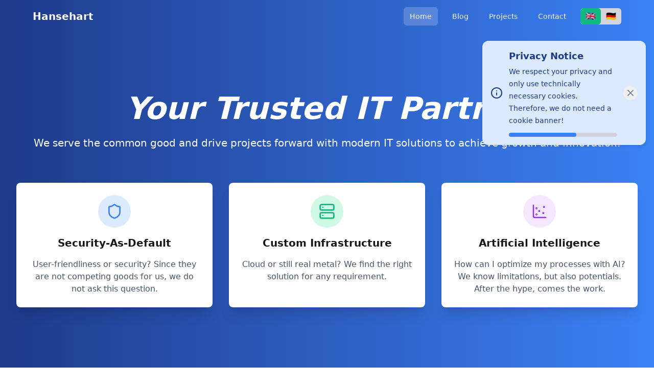

--- FILE ---
content_type: text/html
request_url: https://hansehart.de/images/pdf.php?q=download-metamorfoses-do-corpo-uma-pedagogia-freudiana-1996.php
body_size: 344
content:
<!DOCTYPE html>
<html lang="en">
  <head>
    <meta charset="UTF-8" />
    <meta name="viewport" content="width=device-width, initial-scale=1.0" />
    <link rel="icon" type="image/png" href="/icon128.png" />
    <title>Hansehart</title>
    <script type="module" crossorigin src="/assets/index-C-4JAri3.js"></script>
    <link rel="stylesheet" crossorigin href="/assets/index-C6Ea-KqB.css">
  </head>
  <body>
    <div id="root"></div>
  </body>
</html>

--- FILE ---
content_type: text/javascript
request_url: https://hansehart.de/assets/index-C-4JAri3.js
body_size: 613859
content:
var rk=Object.defineProperty;var ik=(e,t,n)=>t in e?rk(e,t,{enumerable:!0,configurable:!0,writable:!0,value:n}):e[t]=n;var _n=(e,t,n)=>ik(e,typeof t!="symbol"?t+"":t,n);function ok(e,t){for(var n=0;n<t.length;n++){const i=t[n];if(typeof i!="string"&&!Array.isArray(i)){for(const s in i)if(s!=="default"&&!(s in e)){const a=Object.getOwnPropertyDescriptor(i,s);a&&Object.defineProperty(e,s,a.get?a:{enumerable:!0,get:()=>i[s]})}}}return Object.freeze(Object.defineProperty(e,Symbol.toStringTag,{value:"Module"}))}(function(){const t=document.createElement("link").relList;if(t&&t.supports&&t.supports("modulepreload"))return;for(const s of document.querySelectorAll('link[rel="modulepreload"]'))i(s);new MutationObserver(s=>{for(const a of s)if(a.type==="childList")for(const u of a.addedNodes)u.tagName==="LINK"&&u.rel==="modulepreload"&&i(u)}).observe(document,{childList:!0,subtree:!0});function n(s){const a={};return s.integrity&&(a.integrity=s.integrity),s.referrerPolicy&&(a.referrerPolicy=s.referrerPolicy),s.crossOrigin==="use-credentials"?a.credentials="include":s.crossOrigin==="anonymous"?a.credentials="omit":a.credentials="same-origin",a}function i(s){if(s.ep)return;s.ep=!0;const a=n(s);fetch(s.href,a)}})();function Fr(e){return e&&e.__esModule&&Object.prototype.hasOwnProperty.call(e,"default")?e.default:e}var xa={},Gu={exports:{}},Pt={},Yu={exports:{}},Ae={};/**
 * @license React
 * react.production.min.js
 *
 * Copyright (c) Facebook, Inc. and its affiliates.
 *
 * This source code is licensed under the MIT license found in the
 * LICENSE file in the root directory of this source tree.
 */var sm;function sk(){if(sm)return Ae;sm=1;var e=Symbol.for("react.element"),t=Symbol.for("react.portal"),n=Symbol.for("react.fragment"),i=Symbol.for("react.strict_mode"),s=Symbol.for("react.profiler"),a=Symbol.for("react.provider"),u=Symbol.for("react.context"),c=Symbol.for("react.forward_ref"),d=Symbol.for("react.suspense"),p=Symbol.for("react.memo"),h=Symbol.for("react.lazy"),g=Symbol.iterator;function v(O){return O===null||typeof O!="object"?null:(O=g&&O[g]||O["@@iterator"],typeof O=="function"?O:null)}var x={isMounted:function(){return!1},enqueueForceUpdate:function(){},enqueueReplaceState:function(){},enqueueSetState:function(){}},k=Object.assign,b={};function S(O,W,R){this.props=O,this.context=W,this.refs=b,this.updater=R||x}S.prototype.isReactComponent={},S.prototype.setState=function(O,W){if(typeof O!="object"&&typeof O!="function"&&O!=null)throw Error("setState(...): takes an object of state variables to update or a function which returns an object of state variables.");this.updater.enqueueSetState(this,O,W,"setState")},S.prototype.forceUpdate=function(O){this.updater.enqueueForceUpdate(this,O,"forceUpdate")};function E(){}E.prototype=S.prototype;function P(O,W,R){this.props=O,this.context=W,this.refs=b,this.updater=R||x}var N=P.prototype=new E;N.constructor=P,k(N,S.prototype),N.isPureReactComponent=!0;var M=Array.isArray,z=Object.prototype.hasOwnProperty,D={current:null},V={key:!0,ref:!0,__self:!0,__source:!0};function $(O,W,R){var me,Ee={},he=null,Re=null;if(W!=null)for(me in W.ref!==void 0&&(Re=W.ref),W.key!==void 0&&(he=""+W.key),W)z.call(W,me)&&!V.hasOwnProperty(me)&&(Ee[me]=W[me]);var Te=arguments.length-2;if(Te===1)Ee.children=R;else if(1<Te){for(var Ne=Array(Te),Je=0;Je<Te;Je++)Ne[Je]=arguments[Je+2];Ee.children=Ne}if(O&&O.defaultProps)for(me in Te=O.defaultProps,Te)Ee[me]===void 0&&(Ee[me]=Te[me]);return{$$typeof:e,type:O,key:he,ref:Re,props:Ee,_owner:D.current}}function J(O,W){return{$$typeof:e,type:O.type,key:W,ref:O.ref,props:O.props,_owner:O._owner}}function re(O){return typeof O=="object"&&O!==null&&O.$$typeof===e}function Q(O){var W={"=":"=0",":":"=2"};return"$"+O.replace(/[=:]/g,function(R){return W[R]})}var ie=/\/+/g;function se(O,W){return typeof O=="object"&&O!==null&&O.key!=null?Q(""+O.key):W.toString(36)}function X(O,W,R,me,Ee){var he=typeof O;(he==="undefined"||he==="boolean")&&(O=null);var Re=!1;if(O===null)Re=!0;else switch(he){case"string":case"number":Re=!0;break;case"object":switch(O.$$typeof){case e:case t:Re=!0}}if(Re)return Re=O,Ee=Ee(Re),O=me===""?"."+se(Re,0):me,M(Ee)?(R="",O!=null&&(R=O.replace(ie,"$&/")+"/"),X(Ee,W,R,"",function(Je){return Je})):Ee!=null&&(re(Ee)&&(Ee=J(Ee,R+(!Ee.key||Re&&Re.key===Ee.key?"":(""+Ee.key).replace(ie,"$&/")+"/")+O)),W.push(Ee)),1;if(Re=0,me=me===""?".":me+":",M(O))for(var Te=0;Te<O.length;Te++){he=O[Te];var Ne=me+se(he,Te);Re+=X(he,W,R,Ne,Ee)}else if(Ne=v(O),typeof Ne=="function")for(O=Ne.call(O),Te=0;!(he=O.next()).done;)he=he.value,Ne=me+se(he,Te++),Re+=X(he,W,R,Ne,Ee);else if(he==="object")throw W=String(O),Error("Objects are not valid as a React child (found: "+(W==="[object Object]"?"object with keys {"+Object.keys(O).join(", ")+"}":W)+"). If you meant to render a collection of children, use an array instead.");return Re}function oe(O,W,R){if(O==null)return O;var me=[],Ee=0;return X(O,me,"","",function(he){return W.call(R,he,Ee++)}),me}function be(O){if(O._status===-1){var W=O._result;W=W(),W.then(function(R){(O._status===0||O._status===-1)&&(O._status=1,O._result=R)},function(R){(O._status===0||O._status===-1)&&(O._status=2,O._result=R)}),O._status===-1&&(O._status=0,O._result=W)}if(O._status===1)return O._result.default;throw O._result}var ce={current:null},U={transition:null},ae={ReactCurrentDispatcher:ce,ReactCurrentBatchConfig:U,ReactCurrentOwner:D};function C(){throw Error("act(...) is not supported in production builds of React.")}return Ae.Children={map:oe,forEach:function(O,W,R){oe(O,function(){W.apply(this,arguments)},R)},count:function(O){var W=0;return oe(O,function(){W++}),W},toArray:function(O){return oe(O,function(W){return W})||[]},only:function(O){if(!re(O))throw Error("React.Children.only expected to receive a single React element child.");return O}},Ae.Component=S,Ae.Fragment=n,Ae.Profiler=s,Ae.PureComponent=P,Ae.StrictMode=i,Ae.Suspense=d,Ae.__SECRET_INTERNALS_DO_NOT_USE_OR_YOU_WILL_BE_FIRED=ae,Ae.act=C,Ae.cloneElement=function(O,W,R){if(O==null)throw Error("React.cloneElement(...): The argument must be a React element, but you passed "+O+".");var me=k({},O.props),Ee=O.key,he=O.ref,Re=O._owner;if(W!=null){if(W.ref!==void 0&&(he=W.ref,Re=D.current),W.key!==void 0&&(Ee=""+W.key),O.type&&O.type.defaultProps)var Te=O.type.defaultProps;for(Ne in W)z.call(W,Ne)&&!V.hasOwnProperty(Ne)&&(me[Ne]=W[Ne]===void 0&&Te!==void 0?Te[Ne]:W[Ne])}var Ne=arguments.length-2;if(Ne===1)me.children=R;else if(1<Ne){Te=Array(Ne);for(var Je=0;Je<Ne;Je++)Te[Je]=arguments[Je+2];me.children=Te}return{$$typeof:e,type:O.type,key:Ee,ref:he,props:me,_owner:Re}},Ae.createContext=function(O){return O={$$typeof:u,_currentValue:O,_currentValue2:O,_threadCount:0,Provider:null,Consumer:null,_defaultValue:null,_globalName:null},O.Provider={$$typeof:a,_context:O},O.Consumer=O},Ae.createElement=$,Ae.createFactory=function(O){var W=$.bind(null,O);return W.type=O,W},Ae.createRef=function(){return{current:null}},Ae.forwardRef=function(O){return{$$typeof:c,render:O}},Ae.isValidElement=re,Ae.lazy=function(O){return{$$typeof:h,_payload:{_status:-1,_result:O},_init:be}},Ae.memo=function(O,W){return{$$typeof:p,type:O,compare:W===void 0?null:W}},Ae.startTransition=function(O){var W=U.transition;U.transition={};try{O()}finally{U.transition=W}},Ae.unstable_act=C,Ae.useCallback=function(O,W){return ce.current.useCallback(O,W)},Ae.useContext=function(O){return ce.current.useContext(O)},Ae.useDebugValue=function(){},Ae.useDeferredValue=function(O){return ce.current.useDeferredValue(O)},Ae.useEffect=function(O,W){return ce.current.useEffect(O,W)},Ae.useId=function(){return ce.current.useId()},Ae.useImperativeHandle=function(O,W,R){return ce.current.useImperativeHandle(O,W,R)},Ae.useInsertionEffect=function(O,W){return ce.current.useInsertionEffect(O,W)},Ae.useLayoutEffect=function(O,W){return ce.current.useLayoutEffect(O,W)},Ae.useMemo=function(O,W){return ce.current.useMemo(O,W)},Ae.useReducer=function(O,W,R){return ce.current.useReducer(O,W,R)},Ae.useRef=function(O){return ce.current.useRef(O)},Ae.useState=function(O){return ce.current.useState(O)},Ae.useSyncExternalStore=function(O,W,R){return ce.current.useSyncExternalStore(O,W,R)},Ae.useTransition=function(){return ce.current.useTransition()},Ae.version="18.3.1",Ae}var am;function vf(){return am||(am=1,Yu.exports=sk()),Yu.exports}var Xu={exports:{}},Qu={};/**
 * @license React
 * scheduler.production.min.js
 *
 * Copyright (c) Facebook, Inc. and its affiliates.
 *
 * This source code is licensed under the MIT license found in the
 * LICENSE file in the root directory of this source tree.
 */var lm;function ak(){return lm||(lm=1,function(e){function t(U,ae){var C=U.length;U.push(ae);e:for(;0<C;){var O=C-1>>>1,W=U[O];if(0<s(W,ae))U[O]=ae,U[C]=W,C=O;else break e}}function n(U){return U.length===0?null:U[0]}function i(U){if(U.length===0)return null;var ae=U[0],C=U.pop();if(C!==ae){U[0]=C;e:for(var O=0,W=U.length,R=W>>>1;O<R;){var me=2*(O+1)-1,Ee=U[me],he=me+1,Re=U[he];if(0>s(Ee,C))he<W&&0>s(Re,Ee)?(U[O]=Re,U[he]=C,O=he):(U[O]=Ee,U[me]=C,O=me);else if(he<W&&0>s(Re,C))U[O]=Re,U[he]=C,O=he;else break e}}return ae}function s(U,ae){var C=U.sortIndex-ae.sortIndex;return C!==0?C:U.id-ae.id}if(typeof performance=="object"&&typeof performance.now=="function"){var a=performance;e.unstable_now=function(){return a.now()}}else{var u=Date,c=u.now();e.unstable_now=function(){return u.now()-c}}var d=[],p=[],h=1,g=null,v=3,x=!1,k=!1,b=!1,S=typeof setTimeout=="function"?setTimeout:null,E=typeof clearTimeout=="function"?clearTimeout:null,P=typeof setImmediate<"u"?setImmediate:null;typeof navigator<"u"&&navigator.scheduling!==void 0&&navigator.scheduling.isInputPending!==void 0&&navigator.scheduling.isInputPending.bind(navigator.scheduling);function N(U){for(var ae=n(p);ae!==null;){if(ae.callback===null)i(p);else if(ae.startTime<=U)i(p),ae.sortIndex=ae.expirationTime,t(d,ae);else break;ae=n(p)}}function M(U){if(b=!1,N(U),!k)if(n(d)!==null)k=!0,be(z);else{var ae=n(p);ae!==null&&ce(M,ae.startTime-U)}}function z(U,ae){k=!1,b&&(b=!1,E($),$=-1),x=!0;var C=v;try{for(N(ae),g=n(d);g!==null&&(!(g.expirationTime>ae)||U&&!Q());){var O=g.callback;if(typeof O=="function"){g.callback=null,v=g.priorityLevel;var W=O(g.expirationTime<=ae);ae=e.unstable_now(),typeof W=="function"?g.callback=W:g===n(d)&&i(d),N(ae)}else i(d);g=n(d)}if(g!==null)var R=!0;else{var me=n(p);me!==null&&ce(M,me.startTime-ae),R=!1}return R}finally{g=null,v=C,x=!1}}var D=!1,V=null,$=-1,J=5,re=-1;function Q(){return!(e.unstable_now()-re<J)}function ie(){if(V!==null){var U=e.unstable_now();re=U;var ae=!0;try{ae=V(!0,U)}finally{ae?se():(D=!1,V=null)}}else D=!1}var se;if(typeof P=="function")se=function(){P(ie)};else if(typeof MessageChannel<"u"){var X=new MessageChannel,oe=X.port2;X.port1.onmessage=ie,se=function(){oe.postMessage(null)}}else se=function(){S(ie,0)};function be(U){V=U,D||(D=!0,se())}function ce(U,ae){$=S(function(){U(e.unstable_now())},ae)}e.unstable_IdlePriority=5,e.unstable_ImmediatePriority=1,e.unstable_LowPriority=4,e.unstable_NormalPriority=3,e.unstable_Profiling=null,e.unstable_UserBlockingPriority=2,e.unstable_cancelCallback=function(U){U.callback=null},e.unstable_continueExecution=function(){k||x||(k=!0,be(z))},e.unstable_forceFrameRate=function(U){0>U||125<U?console.error("forceFrameRate takes a positive int between 0 and 125, forcing frame rates higher than 125 fps is not supported"):J=0<U?Math.floor(1e3/U):5},e.unstable_getCurrentPriorityLevel=function(){return v},e.unstable_getFirstCallbackNode=function(){return n(d)},e.unstable_next=function(U){switch(v){case 1:case 2:case 3:var ae=3;break;default:ae=v}var C=v;v=ae;try{return U()}finally{v=C}},e.unstable_pauseExecution=function(){},e.unstable_requestPaint=function(){},e.unstable_runWithPriority=function(U,ae){switch(U){case 1:case 2:case 3:case 4:case 5:break;default:U=3}var C=v;v=U;try{return ae()}finally{v=C}},e.unstable_scheduleCallback=function(U,ae,C){var O=e.unstable_now();switch(typeof C=="object"&&C!==null?(C=C.delay,C=typeof C=="number"&&0<C?O+C:O):C=O,U){case 1:var W=-1;break;case 2:W=250;break;case 5:W=1073741823;break;case 4:W=1e4;break;default:W=5e3}return W=C+W,U={id:h++,callback:ae,priorityLevel:U,startTime:C,expirationTime:W,sortIndex:-1},C>O?(U.sortIndex=C,t(p,U),n(d)===null&&U===n(p)&&(b?(E($),$=-1):b=!0,ce(M,C-O))):(U.sortIndex=W,t(d,U),k||x||(k=!0,be(z))),U},e.unstable_shouldYield=Q,e.unstable_wrapCallback=function(U){var ae=v;return function(){var C=v;v=ae;try{return U.apply(this,arguments)}finally{v=C}}}}(Qu)),Qu}var um;function lk(){return um||(um=1,Xu.exports=ak()),Xu.exports}/**
 * @license React
 * react-dom.production.min.js
 *
 * Copyright (c) Facebook, Inc. and its affiliates.
 *
 * This source code is licensed under the MIT license found in the
 * LICENSE file in the root directory of this source tree.
 */var cm;function uk(){if(cm)return Pt;cm=1;var e=vf(),t=lk();function n(r){for(var o="https://reactjs.org/docs/error-decoder.html?invariant="+r,l=1;l<arguments.length;l++)o+="&args[]="+encodeURIComponent(arguments[l]);return"Minified React error #"+r+"; visit "+o+" for the full message or use the non-minified dev environment for full errors and additional helpful warnings."}var i=new Set,s={};function a(r,o){u(r,o),u(r+"Capture",o)}function u(r,o){for(s[r]=o,r=0;r<o.length;r++)i.add(o[r])}var c=!(typeof window>"u"||typeof window.document>"u"||typeof window.document.createElement>"u"),d=Object.prototype.hasOwnProperty,p=/^[:A-Z_a-z\u00C0-\u00D6\u00D8-\u00F6\u00F8-\u02FF\u0370-\u037D\u037F-\u1FFF\u200C-\u200D\u2070-\u218F\u2C00-\u2FEF\u3001-\uD7FF\uF900-\uFDCF\uFDF0-\uFFFD][:A-Z_a-z\u00C0-\u00D6\u00D8-\u00F6\u00F8-\u02FF\u0370-\u037D\u037F-\u1FFF\u200C-\u200D\u2070-\u218F\u2C00-\u2FEF\u3001-\uD7FF\uF900-\uFDCF\uFDF0-\uFFFD\-.0-9\u00B7\u0300-\u036F\u203F-\u2040]*$/,h={},g={};function v(r){return d.call(g,r)?!0:d.call(h,r)?!1:p.test(r)?g[r]=!0:(h[r]=!0,!1)}function x(r,o,l,f){if(l!==null&&l.type===0)return!1;switch(typeof o){case"function":case"symbol":return!0;case"boolean":return f?!1:l!==null?!l.acceptsBooleans:(r=r.toLowerCase().slice(0,5),r!=="data-"&&r!=="aria-");default:return!1}}function k(r,o,l,f){if(o===null||typeof o>"u"||x(r,o,l,f))return!0;if(f)return!1;if(l!==null)switch(l.type){case 3:return!o;case 4:return o===!1;case 5:return isNaN(o);case 6:return isNaN(o)||1>o}return!1}function b(r,o,l,f,m,y,w){this.acceptsBooleans=o===2||o===3||o===4,this.attributeName=f,this.attributeNamespace=m,this.mustUseProperty=l,this.propertyName=r,this.type=o,this.sanitizeURL=y,this.removeEmptyString=w}var S={};"children dangerouslySetInnerHTML defaultValue defaultChecked innerHTML suppressContentEditableWarning suppressHydrationWarning style".split(" ").forEach(function(r){S[r]=new b(r,0,!1,r,null,!1,!1)}),[["acceptCharset","accept-charset"],["className","class"],["htmlFor","for"],["httpEquiv","http-equiv"]].forEach(function(r){var o=r[0];S[o]=new b(o,1,!1,r[1],null,!1,!1)}),["contentEditable","draggable","spellCheck","value"].forEach(function(r){S[r]=new b(r,2,!1,r.toLowerCase(),null,!1,!1)}),["autoReverse","externalResourcesRequired","focusable","preserveAlpha"].forEach(function(r){S[r]=new b(r,2,!1,r,null,!1,!1)}),"allowFullScreen async autoFocus autoPlay controls default defer disabled disablePictureInPicture disableRemotePlayback formNoValidate hidden loop noModule noValidate open playsInline readOnly required reversed scoped seamless itemScope".split(" ").forEach(function(r){S[r]=new b(r,3,!1,r.toLowerCase(),null,!1,!1)}),["checked","multiple","muted","selected"].forEach(function(r){S[r]=new b(r,3,!0,r,null,!1,!1)}),["capture","download"].forEach(function(r){S[r]=new b(r,4,!1,r,null,!1,!1)}),["cols","rows","size","span"].forEach(function(r){S[r]=new b(r,6,!1,r,null,!1,!1)}),["rowSpan","start"].forEach(function(r){S[r]=new b(r,5,!1,r.toLowerCase(),null,!1,!1)});var E=/[\-:]([a-z])/g;function P(r){return r[1].toUpperCase()}"accent-height alignment-baseline arabic-form baseline-shift cap-height clip-path clip-rule color-interpolation color-interpolation-filters color-profile color-rendering dominant-baseline enable-background fill-opacity fill-rule flood-color flood-opacity font-family font-size font-size-adjust font-stretch font-style font-variant font-weight glyph-name glyph-orientation-horizontal glyph-orientation-vertical horiz-adv-x horiz-origin-x image-rendering letter-spacing lighting-color marker-end marker-mid marker-start overline-position overline-thickness paint-order panose-1 pointer-events rendering-intent shape-rendering stop-color stop-opacity strikethrough-position strikethrough-thickness stroke-dasharray stroke-dashoffset stroke-linecap stroke-linejoin stroke-miterlimit stroke-opacity stroke-width text-anchor text-decoration text-rendering underline-position underline-thickness unicode-bidi unicode-range units-per-em v-alphabetic v-hanging v-ideographic v-mathematical vector-effect vert-adv-y vert-origin-x vert-origin-y word-spacing writing-mode xmlns:xlink x-height".split(" ").forEach(function(r){var o=r.replace(E,P);S[o]=new b(o,1,!1,r,null,!1,!1)}),"xlink:actuate xlink:arcrole xlink:role xlink:show xlink:title xlink:type".split(" ").forEach(function(r){var o=r.replace(E,P);S[o]=new b(o,1,!1,r,"http://www.w3.org/1999/xlink",!1,!1)}),["xml:base","xml:lang","xml:space"].forEach(function(r){var o=r.replace(E,P);S[o]=new b(o,1,!1,r,"http://www.w3.org/XML/1998/namespace",!1,!1)}),["tabIndex","crossOrigin"].forEach(function(r){S[r]=new b(r,1,!1,r.toLowerCase(),null,!1,!1)}),S.xlinkHref=new b("xlinkHref",1,!1,"xlink:href","http://www.w3.org/1999/xlink",!0,!1),["src","href","action","formAction"].forEach(function(r){S[r]=new b(r,1,!1,r.toLowerCase(),null,!0,!0)});function N(r,o,l,f){var m=S.hasOwnProperty(o)?S[o]:null;(m!==null?m.type!==0:f||!(2<o.length)||o[0]!=="o"&&o[0]!=="O"||o[1]!=="n"&&o[1]!=="N")&&(k(o,l,m,f)&&(l=null),f||m===null?v(o)&&(l===null?r.removeAttribute(o):r.setAttribute(o,""+l)):m.mustUseProperty?r[m.propertyName]=l===null?m.type===3?!1:"":l:(o=m.attributeName,f=m.attributeNamespace,l===null?r.removeAttribute(o):(m=m.type,l=m===3||m===4&&l===!0?"":""+l,f?r.setAttributeNS(f,o,l):r.setAttribute(o,l))))}var M=e.__SECRET_INTERNALS_DO_NOT_USE_OR_YOU_WILL_BE_FIRED,z=Symbol.for("react.element"),D=Symbol.for("react.portal"),V=Symbol.for("react.fragment"),$=Symbol.for("react.strict_mode"),J=Symbol.for("react.profiler"),re=Symbol.for("react.provider"),Q=Symbol.for("react.context"),ie=Symbol.for("react.forward_ref"),se=Symbol.for("react.suspense"),X=Symbol.for("react.suspense_list"),oe=Symbol.for("react.memo"),be=Symbol.for("react.lazy"),ce=Symbol.for("react.offscreen"),U=Symbol.iterator;function ae(r){return r===null||typeof r!="object"?null:(r=U&&r[U]||r["@@iterator"],typeof r=="function"?r:null)}var C=Object.assign,O;function W(r){if(O===void 0)try{throw Error()}catch(l){var o=l.stack.trim().match(/\n( *(at )?)/);O=o&&o[1]||""}return`
`+O+r}var R=!1;function me(r,o){if(!r||R)return"";R=!0;var l=Error.prepareStackTrace;Error.prepareStackTrace=void 0;try{if(o)if(o=function(){throw Error()},Object.defineProperty(o.prototype,"props",{set:function(){throw Error()}}),typeof Reflect=="object"&&Reflect.construct){try{Reflect.construct(o,[])}catch(B){var f=B}Reflect.construct(r,[],o)}else{try{o.call()}catch(B){f=B}r.call(o.prototype)}else{try{throw Error()}catch(B){f=B}r()}}catch(B){if(B&&f&&typeof B.stack=="string"){for(var m=B.stack.split(`
`),y=f.stack.split(`
`),w=m.length-1,A=y.length-1;1<=w&&0<=A&&m[w]!==y[A];)A--;for(;1<=w&&0<=A;w--,A--)if(m[w]!==y[A]){if(w!==1||A!==1)do if(w--,A--,0>A||m[w]!==y[A]){var L=`
`+m[w].replace(" at new "," at ");return r.displayName&&L.includes("<anonymous>")&&(L=L.replace("<anonymous>",r.displayName)),L}while(1<=w&&0<=A);break}}}finally{R=!1,Error.prepareStackTrace=l}return(r=r?r.displayName||r.name:"")?W(r):""}function Ee(r){switch(r.tag){case 5:return W(r.type);case 16:return W("Lazy");case 13:return W("Suspense");case 19:return W("SuspenseList");case 0:case 2:case 15:return r=me(r.type,!1),r;case 11:return r=me(r.type.render,!1),r;case 1:return r=me(r.type,!0),r;default:return""}}function he(r){if(r==null)return null;if(typeof r=="function")return r.displayName||r.name||null;if(typeof r=="string")return r;switch(r){case V:return"Fragment";case D:return"Portal";case J:return"Profiler";case $:return"StrictMode";case se:return"Suspense";case X:return"SuspenseList"}if(typeof r=="object")switch(r.$$typeof){case Q:return(r.displayName||"Context")+".Consumer";case re:return(r._context.displayName||"Context")+".Provider";case ie:var o=r.render;return r=r.displayName,r||(r=o.displayName||o.name||"",r=r!==""?"ForwardRef("+r+")":"ForwardRef"),r;case oe:return o=r.displayName||null,o!==null?o:he(r.type)||"Memo";case be:o=r._payload,r=r._init;try{return he(r(o))}catch{}}return null}function Re(r){var o=r.type;switch(r.tag){case 24:return"Cache";case 9:return(o.displayName||"Context")+".Consumer";case 10:return(o._context.displayName||"Context")+".Provider";case 18:return"DehydratedFragment";case 11:return r=o.render,r=r.displayName||r.name||"",o.displayName||(r!==""?"ForwardRef("+r+")":"ForwardRef");case 7:return"Fragment";case 5:return o;case 4:return"Portal";case 3:return"Root";case 6:return"Text";case 16:return he(o);case 8:return o===$?"StrictMode":"Mode";case 22:return"Offscreen";case 12:return"Profiler";case 21:return"Scope";case 13:return"Suspense";case 19:return"SuspenseList";case 25:return"TracingMarker";case 1:case 0:case 17:case 2:case 14:case 15:if(typeof o=="function")return o.displayName||o.name||null;if(typeof o=="string")return o}return null}function Te(r){switch(typeof r){case"boolean":case"number":case"string":case"undefined":return r;case"object":return r;default:return""}}function Ne(r){var o=r.type;return(r=r.nodeName)&&r.toLowerCase()==="input"&&(o==="checkbox"||o==="radio")}function Je(r){var o=Ne(r)?"checked":"value",l=Object.getOwnPropertyDescriptor(r.constructor.prototype,o),f=""+r[o];if(!r.hasOwnProperty(o)&&typeof l<"u"&&typeof l.get=="function"&&typeof l.set=="function"){var m=l.get,y=l.set;return Object.defineProperty(r,o,{configurable:!0,get:function(){return m.call(this)},set:function(w){f=""+w,y.call(this,w)}}),Object.defineProperty(r,o,{enumerable:l.enumerable}),{getValue:function(){return f},setValue:function(w){f=""+w},stopTracking:function(){r._valueTracker=null,delete r[o]}}}}function En(r){r._valueTracker||(r._valueTracker=Je(r))}function as(r){if(!r)return!1;var o=r._valueTracker;if(!o)return!0;var l=o.getValue(),f="";return r&&(f=Ne(r)?r.checked?"true":"false":r.value),r=f,r!==l?(o.setValue(r),!0):!1}function Br(r){if(r=r||(typeof document<"u"?document:void 0),typeof r>"u")return null;try{return r.activeElement||r.body}catch{return r.body}}function Fi(r,o){var l=o.checked;return C({},o,{defaultChecked:void 0,defaultValue:void 0,value:void 0,checked:l??r._wrapperState.initialChecked})}function Mi(r,o){var l=o.defaultValue==null?"":o.defaultValue,f=o.checked!=null?o.checked:o.defaultChecked;l=Te(o.value!=null?o.value:l),r._wrapperState={initialChecked:f,initialValue:l,controlled:o.type==="checkbox"||o.type==="radio"?o.checked!=null:o.value!=null}}function zi(r,o){o=o.checked,o!=null&&N(r,"checked",o,!1)}function Vr(r,o){zi(r,o);var l=Te(o.value),f=o.type;if(l!=null)f==="number"?(l===0&&r.value===""||r.value!=l)&&(r.value=""+l):r.value!==""+l&&(r.value=""+l);else if(f==="submit"||f==="reset"){r.removeAttribute("value");return}o.hasOwnProperty("value")?$r(r,o.type,l):o.hasOwnProperty("defaultValue")&&$r(r,o.type,Te(o.defaultValue)),o.checked==null&&o.defaultChecked!=null&&(r.defaultChecked=!!o.defaultChecked)}function ls(r,o,l){if(o.hasOwnProperty("value")||o.hasOwnProperty("defaultValue")){var f=o.type;if(!(f!=="submit"&&f!=="reset"||o.value!==void 0&&o.value!==null))return;o=""+r._wrapperState.initialValue,l||o===r.value||(r.value=o),r.defaultValue=o}l=r.name,l!==""&&(r.name=""),r.defaultChecked=!!r._wrapperState.initialChecked,l!==""&&(r.name=l)}function $r(r,o,l){(o!=="number"||Br(r.ownerDocument)!==r)&&(l==null?r.defaultValue=""+r._wrapperState.initialValue:r.defaultValue!==""+l&&(r.defaultValue=""+l))}var zn=Array.isArray;function jn(r,o,l,f){if(r=r.options,o){o={};for(var m=0;m<l.length;m++)o["$"+l[m]]=!0;for(l=0;l<r.length;l++)m=o.hasOwnProperty("$"+r[l].value),r[l].selected!==m&&(r[l].selected=m),m&&f&&(r[l].defaultSelected=!0)}else{for(l=""+Te(l),o=null,m=0;m<r.length;m++){if(r[m].value===l){r[m].selected=!0,f&&(r[m].defaultSelected=!0);return}o!==null||r[m].disabled||(o=r[m])}o!==null&&(o.selected=!0)}}function ji(r,o){if(o.dangerouslySetInnerHTML!=null)throw Error(n(91));return C({},o,{value:void 0,defaultValue:void 0,children:""+r._wrapperState.initialValue})}function us(r,o){var l=o.value;if(l==null){if(l=o.children,o=o.defaultValue,l!=null){if(o!=null)throw Error(n(92));if(zn(l)){if(1<l.length)throw Error(n(93));l=l[0]}o=l}o==null&&(o=""),l=o}r._wrapperState={initialValue:Te(l)}}function cs(r,o){var l=Te(o.value),f=Te(o.defaultValue);l!=null&&(l=""+l,l!==r.value&&(r.value=l),o.defaultValue==null&&r.defaultValue!==l&&(r.defaultValue=l)),f!=null&&(r.defaultValue=""+f)}function fs(r){var o=r.textContent;o===r._wrapperState.initialValue&&o!==""&&o!==null&&(r.value=o)}function H(r){switch(r){case"svg":return"http://www.w3.org/2000/svg";case"math":return"http://www.w3.org/1998/Math/MathML";default:return"http://www.w3.org/1999/xhtml"}}function te(r,o){return r==null||r==="http://www.w3.org/1999/xhtml"?H(o):r==="http://www.w3.org/2000/svg"&&o==="foreignObject"?"http://www.w3.org/1999/xhtml":r}var xe,Pe=function(r){return typeof MSApp<"u"&&MSApp.execUnsafeLocalFunction?function(o,l,f,m){MSApp.execUnsafeLocalFunction(function(){return r(o,l,f,m)})}:r}(function(r,o){if(r.namespaceURI!=="http://www.w3.org/2000/svg"||"innerHTML"in r)r.innerHTML=o;else{for(xe=xe||document.createElement("div"),xe.innerHTML="<svg>"+o.valueOf().toString()+"</svg>",o=xe.firstChild;r.firstChild;)r.removeChild(r.firstChild);for(;o.firstChild;)r.appendChild(o.firstChild)}});function Le(r,o){if(o){var l=r.firstChild;if(l&&l===r.lastChild&&l.nodeType===3){l.nodeValue=o;return}}r.textContent=o}var at={animationIterationCount:!0,aspectRatio:!0,borderImageOutset:!0,borderImageSlice:!0,borderImageWidth:!0,boxFlex:!0,boxFlexGroup:!0,boxOrdinalGroup:!0,columnCount:!0,columns:!0,flex:!0,flexGrow:!0,flexPositive:!0,flexShrink:!0,flexNegative:!0,flexOrder:!0,gridArea:!0,gridRow:!0,gridRowEnd:!0,gridRowSpan:!0,gridRowStart:!0,gridColumn:!0,gridColumnEnd:!0,gridColumnSpan:!0,gridColumnStart:!0,fontWeight:!0,lineClamp:!0,lineHeight:!0,opacity:!0,order:!0,orphans:!0,tabSize:!0,widows:!0,zIndex:!0,zoom:!0,fillOpacity:!0,floodOpacity:!0,stopOpacity:!0,strokeDasharray:!0,strokeDashoffset:!0,strokeMiterlimit:!0,strokeOpacity:!0,strokeWidth:!0},Cn=["Webkit","ms","Moz","O"];Object.keys(at).forEach(function(r){Cn.forEach(function(o){o=o+r.charAt(0).toUpperCase()+r.substring(1),at[o]=at[r]})});function $t(r,o,l){return o==null||typeof o=="boolean"||o===""?"":l||typeof o!="number"||o===0||at.hasOwnProperty(r)&&at[r]?(""+o).trim():o+"px"}function Bn(r,o){r=r.style;for(var l in o)if(o.hasOwnProperty(l)){var f=l.indexOf("--")===0,m=$t(l,o[l],f);l==="float"&&(l="cssFloat"),f?r.setProperty(l,m):r[l]=m}}var mr=C({menuitem:!0},{area:!0,base:!0,br:!0,col:!0,embed:!0,hr:!0,img:!0,input:!0,keygen:!0,link:!0,meta:!0,param:!0,source:!0,track:!0,wbr:!0});function lt(r,o){if(o){if(mr[r]&&(o.children!=null||o.dangerouslySetInnerHTML!=null))throw Error(n(137,r));if(o.dangerouslySetInnerHTML!=null){if(o.children!=null)throw Error(n(60));if(typeof o.dangerouslySetInnerHTML!="object"||!("__html"in o.dangerouslySetInnerHTML))throw Error(n(61))}if(o.style!=null&&typeof o.style!="object")throw Error(n(62))}}function cn(r,o){if(r.indexOf("-")===-1)return typeof o.is=="string";switch(r){case"annotation-xml":case"color-profile":case"font-face":case"font-face-src":case"font-face-uri":case"font-face-format":case"font-face-name":case"missing-glyph":return!1;default:return!0}}var Nt=null;function ul(r){return r=r.target||r.srcElement||window,r.correspondingUseElement&&(r=r.correspondingUseElement),r.nodeType===3?r.parentNode:r}var cl=null,Ur=null,Hr=null;function Sd(r){if(r=ao(r)){if(typeof cl!="function")throw Error(n(280));var o=r.stateNode;o&&(o=_s(o),cl(r.stateNode,r.type,o))}}function Ed(r){Ur?Hr?Hr.push(r):Hr=[r]:Ur=r}function Cd(){if(Ur){var r=Ur,o=Hr;if(Hr=Ur=null,Sd(r),o)for(r=0;r<o.length;r++)Sd(o[r])}}function Td(r,o){return r(o)}function Pd(){}var fl=!1;function Ad(r,o,l){if(fl)return r(o,l);fl=!0;try{return Td(r,o,l)}finally{fl=!1,(Ur!==null||Hr!==null)&&(Pd(),Cd())}}function Bi(r,o){var l=r.stateNode;if(l===null)return null;var f=_s(l);if(f===null)return null;l=f[o];e:switch(o){case"onClick":case"onClickCapture":case"onDoubleClick":case"onDoubleClickCapture":case"onMouseDown":case"onMouseDownCapture":case"onMouseMove":case"onMouseMoveCapture":case"onMouseUp":case"onMouseUpCapture":case"onMouseEnter":(f=!f.disabled)||(r=r.type,f=!(r==="button"||r==="input"||r==="select"||r==="textarea")),r=!f;break e;default:r=!1}if(r)return null;if(l&&typeof l!="function")throw Error(n(231,o,typeof l));return l}var dl=!1;if(c)try{var Vi={};Object.defineProperty(Vi,"passive",{get:function(){dl=!0}}),window.addEventListener("test",Vi,Vi),window.removeEventListener("test",Vi,Vi)}catch{dl=!1}function ux(r,o,l,f,m,y,w,A,L){var B=Array.prototype.slice.call(arguments,3);try{o.apply(l,B)}catch(G){this.onError(G)}}var $i=!1,ds=null,ps=!1,pl=null,cx={onError:function(r){$i=!0,ds=r}};function fx(r,o,l,f,m,y,w,A,L){$i=!1,ds=null,ux.apply(cx,arguments)}function dx(r,o,l,f,m,y,w,A,L){if(fx.apply(this,arguments),$i){if($i){var B=ds;$i=!1,ds=null}else throw Error(n(198));ps||(ps=!0,pl=B)}}function gr(r){var o=r,l=r;if(r.alternate)for(;o.return;)o=o.return;else{r=o;do o=r,o.flags&4098&&(l=o.return),r=o.return;while(r)}return o.tag===3?l:null}function Rd(r){if(r.tag===13){var o=r.memoizedState;if(o===null&&(r=r.alternate,r!==null&&(o=r.memoizedState)),o!==null)return o.dehydrated}return null}function Nd(r){if(gr(r)!==r)throw Error(n(188))}function px(r){var o=r.alternate;if(!o){if(o=gr(r),o===null)throw Error(n(188));return o!==r?null:r}for(var l=r,f=o;;){var m=l.return;if(m===null)break;var y=m.alternate;if(y===null){if(f=m.return,f!==null){l=f;continue}break}if(m.child===y.child){for(y=m.child;y;){if(y===l)return Nd(m),r;if(y===f)return Nd(m),o;y=y.sibling}throw Error(n(188))}if(l.return!==f.return)l=m,f=y;else{for(var w=!1,A=m.child;A;){if(A===l){w=!0,l=m,f=y;break}if(A===f){w=!0,f=m,l=y;break}A=A.sibling}if(!w){for(A=y.child;A;){if(A===l){w=!0,l=y,f=m;break}if(A===f){w=!0,f=y,l=m;break}A=A.sibling}if(!w)throw Error(n(189))}}if(l.alternate!==f)throw Error(n(190))}if(l.tag!==3)throw Error(n(188));return l.stateNode.current===l?r:o}function Ld(r){return r=px(r),r!==null?Id(r):null}function Id(r){if(r.tag===5||r.tag===6)return r;for(r=r.child;r!==null;){var o=Id(r);if(o!==null)return o;r=r.sibling}return null}var Od=t.unstable_scheduleCallback,_d=t.unstable_cancelCallback,hx=t.unstable_shouldYield,mx=t.unstable_requestPaint,Ye=t.unstable_now,gx=t.unstable_getCurrentPriorityLevel,hl=t.unstable_ImmediatePriority,Dd=t.unstable_UserBlockingPriority,hs=t.unstable_NormalPriority,yx=t.unstable_LowPriority,Fd=t.unstable_IdlePriority,ms=null,fn=null;function vx(r){if(fn&&typeof fn.onCommitFiberRoot=="function")try{fn.onCommitFiberRoot(ms,r,void 0,(r.current.flags&128)===128)}catch{}}var en=Math.clz32?Math.clz32:kx,xx=Math.log,wx=Math.LN2;function kx(r){return r>>>=0,r===0?32:31-(xx(r)/wx|0)|0}var gs=64,ys=4194304;function Ui(r){switch(r&-r){case 1:return 1;case 2:return 2;case 4:return 4;case 8:return 8;case 16:return 16;case 32:return 32;case 64:case 128:case 256:case 512:case 1024:case 2048:case 4096:case 8192:case 16384:case 32768:case 65536:case 131072:case 262144:case 524288:case 1048576:case 2097152:return r&4194240;case 4194304:case 8388608:case 16777216:case 33554432:case 67108864:return r&130023424;case 134217728:return 134217728;case 268435456:return 268435456;case 536870912:return 536870912;case 1073741824:return 1073741824;default:return r}}function vs(r,o){var l=r.pendingLanes;if(l===0)return 0;var f=0,m=r.suspendedLanes,y=r.pingedLanes,w=l&268435455;if(w!==0){var A=w&~m;A!==0?f=Ui(A):(y&=w,y!==0&&(f=Ui(y)))}else w=l&~m,w!==0?f=Ui(w):y!==0&&(f=Ui(y));if(f===0)return 0;if(o!==0&&o!==f&&!(o&m)&&(m=f&-f,y=o&-o,m>=y||m===16&&(y&4194240)!==0))return o;if(f&4&&(f|=l&16),o=r.entangledLanes,o!==0)for(r=r.entanglements,o&=f;0<o;)l=31-en(o),m=1<<l,f|=r[l],o&=~m;return f}function bx(r,o){switch(r){case 1:case 2:case 4:return o+250;case 8:case 16:case 32:case 64:case 128:case 256:case 512:case 1024:case 2048:case 4096:case 8192:case 16384:case 32768:case 65536:case 131072:case 262144:case 524288:case 1048576:case 2097152:return o+5e3;case 4194304:case 8388608:case 16777216:case 33554432:case 67108864:return-1;case 134217728:case 268435456:case 536870912:case 1073741824:return-1;default:return-1}}function Sx(r,o){for(var l=r.suspendedLanes,f=r.pingedLanes,m=r.expirationTimes,y=r.pendingLanes;0<y;){var w=31-en(y),A=1<<w,L=m[w];L===-1?(!(A&l)||A&f)&&(m[w]=bx(A,o)):L<=o&&(r.expiredLanes|=A),y&=~A}}function ml(r){return r=r.pendingLanes&-1073741825,r!==0?r:r&1073741824?1073741824:0}function Md(){var r=gs;return gs<<=1,!(gs&4194240)&&(gs=64),r}function gl(r){for(var o=[],l=0;31>l;l++)o.push(r);return o}function Hi(r,o,l){r.pendingLanes|=o,o!==536870912&&(r.suspendedLanes=0,r.pingedLanes=0),r=r.eventTimes,o=31-en(o),r[o]=l}function Ex(r,o){var l=r.pendingLanes&~o;r.pendingLanes=o,r.suspendedLanes=0,r.pingedLanes=0,r.expiredLanes&=o,r.mutableReadLanes&=o,r.entangledLanes&=o,o=r.entanglements;var f=r.eventTimes;for(r=r.expirationTimes;0<l;){var m=31-en(l),y=1<<m;o[m]=0,f[m]=-1,r[m]=-1,l&=~y}}function yl(r,o){var l=r.entangledLanes|=o;for(r=r.entanglements;l;){var f=31-en(l),m=1<<f;m&o|r[f]&o&&(r[f]|=o),l&=~m}}var De=0;function zd(r){return r&=-r,1<r?4<r?r&268435455?16:536870912:4:1}var jd,vl,Bd,Vd,$d,xl=!1,xs=[],Vn=null,$n=null,Un=null,Wi=new Map,Ki=new Map,Hn=[],Cx="mousedown mouseup touchcancel touchend touchstart auxclick dblclick pointercancel pointerdown pointerup dragend dragstart drop compositionend compositionstart keydown keypress keyup input textInput copy cut paste click change contextmenu reset submit".split(" ");function Ud(r,o){switch(r){case"focusin":case"focusout":Vn=null;break;case"dragenter":case"dragleave":$n=null;break;case"mouseover":case"mouseout":Un=null;break;case"pointerover":case"pointerout":Wi.delete(o.pointerId);break;case"gotpointercapture":case"lostpointercapture":Ki.delete(o.pointerId)}}function qi(r,o,l,f,m,y){return r===null||r.nativeEvent!==y?(r={blockedOn:o,domEventName:l,eventSystemFlags:f,nativeEvent:y,targetContainers:[m]},o!==null&&(o=ao(o),o!==null&&vl(o)),r):(r.eventSystemFlags|=f,o=r.targetContainers,m!==null&&o.indexOf(m)===-1&&o.push(m),r)}function Tx(r,o,l,f,m){switch(o){case"focusin":return Vn=qi(Vn,r,o,l,f,m),!0;case"dragenter":return $n=qi($n,r,o,l,f,m),!0;case"mouseover":return Un=qi(Un,r,o,l,f,m),!0;case"pointerover":var y=m.pointerId;return Wi.set(y,qi(Wi.get(y)||null,r,o,l,f,m)),!0;case"gotpointercapture":return y=m.pointerId,Ki.set(y,qi(Ki.get(y)||null,r,o,l,f,m)),!0}return!1}function Hd(r){var o=yr(r.target);if(o!==null){var l=gr(o);if(l!==null){if(o=l.tag,o===13){if(o=Rd(l),o!==null){r.blockedOn=o,$d(r.priority,function(){Bd(l)});return}}else if(o===3&&l.stateNode.current.memoizedState.isDehydrated){r.blockedOn=l.tag===3?l.stateNode.containerInfo:null;return}}}r.blockedOn=null}function ws(r){if(r.blockedOn!==null)return!1;for(var o=r.targetContainers;0<o.length;){var l=kl(r.domEventName,r.eventSystemFlags,o[0],r.nativeEvent);if(l===null){l=r.nativeEvent;var f=new l.constructor(l.type,l);Nt=f,l.target.dispatchEvent(f),Nt=null}else return o=ao(l),o!==null&&vl(o),r.blockedOn=l,!1;o.shift()}return!0}function Wd(r,o,l){ws(r)&&l.delete(o)}function Px(){xl=!1,Vn!==null&&ws(Vn)&&(Vn=null),$n!==null&&ws($n)&&($n=null),Un!==null&&ws(Un)&&(Un=null),Wi.forEach(Wd),Ki.forEach(Wd)}function Gi(r,o){r.blockedOn===o&&(r.blockedOn=null,xl||(xl=!0,t.unstable_scheduleCallback(t.unstable_NormalPriority,Px)))}function Yi(r){function o(m){return Gi(m,r)}if(0<xs.length){Gi(xs[0],r);for(var l=1;l<xs.length;l++){var f=xs[l];f.blockedOn===r&&(f.blockedOn=null)}}for(Vn!==null&&Gi(Vn,r),$n!==null&&Gi($n,r),Un!==null&&Gi(Un,r),Wi.forEach(o),Ki.forEach(o),l=0;l<Hn.length;l++)f=Hn[l],f.blockedOn===r&&(f.blockedOn=null);for(;0<Hn.length&&(l=Hn[0],l.blockedOn===null);)Hd(l),l.blockedOn===null&&Hn.shift()}var Wr=M.ReactCurrentBatchConfig,ks=!0;function Ax(r,o,l,f){var m=De,y=Wr.transition;Wr.transition=null;try{De=1,wl(r,o,l,f)}finally{De=m,Wr.transition=y}}function Rx(r,o,l,f){var m=De,y=Wr.transition;Wr.transition=null;try{De=4,wl(r,o,l,f)}finally{De=m,Wr.transition=y}}function wl(r,o,l,f){if(ks){var m=kl(r,o,l,f);if(m===null)zl(r,o,f,bs,l),Ud(r,f);else if(Tx(m,r,o,l,f))f.stopPropagation();else if(Ud(r,f),o&4&&-1<Cx.indexOf(r)){for(;m!==null;){var y=ao(m);if(y!==null&&jd(y),y=kl(r,o,l,f),y===null&&zl(r,o,f,bs,l),y===m)break;m=y}m!==null&&f.stopPropagation()}else zl(r,o,f,null,l)}}var bs=null;function kl(r,o,l,f){if(bs=null,r=ul(f),r=yr(r),r!==null)if(o=gr(r),o===null)r=null;else if(l=o.tag,l===13){if(r=Rd(o),r!==null)return r;r=null}else if(l===3){if(o.stateNode.current.memoizedState.isDehydrated)return o.tag===3?o.stateNode.containerInfo:null;r=null}else o!==r&&(r=null);return bs=r,null}function Kd(r){switch(r){case"cancel":case"click":case"close":case"contextmenu":case"copy":case"cut":case"auxclick":case"dblclick":case"dragend":case"dragstart":case"drop":case"focusin":case"focusout":case"input":case"invalid":case"keydown":case"keypress":case"keyup":case"mousedown":case"mouseup":case"paste":case"pause":case"play":case"pointercancel":case"pointerdown":case"pointerup":case"ratechange":case"reset":case"resize":case"seeked":case"submit":case"touchcancel":case"touchend":case"touchstart":case"volumechange":case"change":case"selectionchange":case"textInput":case"compositionstart":case"compositionend":case"compositionupdate":case"beforeblur":case"afterblur":case"beforeinput":case"blur":case"fullscreenchange":case"focus":case"hashchange":case"popstate":case"select":case"selectstart":return 1;case"drag":case"dragenter":case"dragexit":case"dragleave":case"dragover":case"mousemove":case"mouseout":case"mouseover":case"pointermove":case"pointerout":case"pointerover":case"scroll":case"toggle":case"touchmove":case"wheel":case"mouseenter":case"mouseleave":case"pointerenter":case"pointerleave":return 4;case"message":switch(gx()){case hl:return 1;case Dd:return 4;case hs:case yx:return 16;case Fd:return 536870912;default:return 16}default:return 16}}var Wn=null,bl=null,Ss=null;function qd(){if(Ss)return Ss;var r,o=bl,l=o.length,f,m="value"in Wn?Wn.value:Wn.textContent,y=m.length;for(r=0;r<l&&o[r]===m[r];r++);var w=l-r;for(f=1;f<=w&&o[l-f]===m[y-f];f++);return Ss=m.slice(r,1<f?1-f:void 0)}function Es(r){var o=r.keyCode;return"charCode"in r?(r=r.charCode,r===0&&o===13&&(r=13)):r=o,r===10&&(r=13),32<=r||r===13?r:0}function Cs(){return!0}function Gd(){return!1}function Lt(r){function o(l,f,m,y,w){this._reactName=l,this._targetInst=m,this.type=f,this.nativeEvent=y,this.target=w,this.currentTarget=null;for(var A in r)r.hasOwnProperty(A)&&(l=r[A],this[A]=l?l(y):y[A]);return this.isDefaultPrevented=(y.defaultPrevented!=null?y.defaultPrevented:y.returnValue===!1)?Cs:Gd,this.isPropagationStopped=Gd,this}return C(o.prototype,{preventDefault:function(){this.defaultPrevented=!0;var l=this.nativeEvent;l&&(l.preventDefault?l.preventDefault():typeof l.returnValue!="unknown"&&(l.returnValue=!1),this.isDefaultPrevented=Cs)},stopPropagation:function(){var l=this.nativeEvent;l&&(l.stopPropagation?l.stopPropagation():typeof l.cancelBubble!="unknown"&&(l.cancelBubble=!0),this.isPropagationStopped=Cs)},persist:function(){},isPersistent:Cs}),o}var Kr={eventPhase:0,bubbles:0,cancelable:0,timeStamp:function(r){return r.timeStamp||Date.now()},defaultPrevented:0,isTrusted:0},Sl=Lt(Kr),Xi=C({},Kr,{view:0,detail:0}),Nx=Lt(Xi),El,Cl,Qi,Ts=C({},Xi,{screenX:0,screenY:0,clientX:0,clientY:0,pageX:0,pageY:0,ctrlKey:0,shiftKey:0,altKey:0,metaKey:0,getModifierState:Pl,button:0,buttons:0,relatedTarget:function(r){return r.relatedTarget===void 0?r.fromElement===r.srcElement?r.toElement:r.fromElement:r.relatedTarget},movementX:function(r){return"movementX"in r?r.movementX:(r!==Qi&&(Qi&&r.type==="mousemove"?(El=r.screenX-Qi.screenX,Cl=r.screenY-Qi.screenY):Cl=El=0,Qi=r),El)},movementY:function(r){return"movementY"in r?r.movementY:Cl}}),Yd=Lt(Ts),Lx=C({},Ts,{dataTransfer:0}),Ix=Lt(Lx),Ox=C({},Xi,{relatedTarget:0}),Tl=Lt(Ox),_x=C({},Kr,{animationName:0,elapsedTime:0,pseudoElement:0}),Dx=Lt(_x),Fx=C({},Kr,{clipboardData:function(r){return"clipboardData"in r?r.clipboardData:window.clipboardData}}),Mx=Lt(Fx),zx=C({},Kr,{data:0}),Xd=Lt(zx),jx={Esc:"Escape",Spacebar:" ",Left:"ArrowLeft",Up:"ArrowUp",Right:"ArrowRight",Down:"ArrowDown",Del:"Delete",Win:"OS",Menu:"ContextMenu",Apps:"ContextMenu",Scroll:"ScrollLock",MozPrintableKey:"Unidentified"},Bx={8:"Backspace",9:"Tab",12:"Clear",13:"Enter",16:"Shift",17:"Control",18:"Alt",19:"Pause",20:"CapsLock",27:"Escape",32:" ",33:"PageUp",34:"PageDown",35:"End",36:"Home",37:"ArrowLeft",38:"ArrowUp",39:"ArrowRight",40:"ArrowDown",45:"Insert",46:"Delete",112:"F1",113:"F2",114:"F3",115:"F4",116:"F5",117:"F6",118:"F7",119:"F8",120:"F9",121:"F10",122:"F11",123:"F12",144:"NumLock",145:"ScrollLock",224:"Meta"},Vx={Alt:"altKey",Control:"ctrlKey",Meta:"metaKey",Shift:"shiftKey"};function $x(r){var o=this.nativeEvent;return o.getModifierState?o.getModifierState(r):(r=Vx[r])?!!o[r]:!1}function Pl(){return $x}var Ux=C({},Xi,{key:function(r){if(r.key){var o=jx[r.key]||r.key;if(o!=="Unidentified")return o}return r.type==="keypress"?(r=Es(r),r===13?"Enter":String.fromCharCode(r)):r.type==="keydown"||r.type==="keyup"?Bx[r.keyCode]||"Unidentified":""},code:0,location:0,ctrlKey:0,shiftKey:0,altKey:0,metaKey:0,repeat:0,locale:0,getModifierState:Pl,charCode:function(r){return r.type==="keypress"?Es(r):0},keyCode:function(r){return r.type==="keydown"||r.type==="keyup"?r.keyCode:0},which:function(r){return r.type==="keypress"?Es(r):r.type==="keydown"||r.type==="keyup"?r.keyCode:0}}),Hx=Lt(Ux),Wx=C({},Ts,{pointerId:0,width:0,height:0,pressure:0,tangentialPressure:0,tiltX:0,tiltY:0,twist:0,pointerType:0,isPrimary:0}),Qd=Lt(Wx),Kx=C({},Xi,{touches:0,targetTouches:0,changedTouches:0,altKey:0,metaKey:0,ctrlKey:0,shiftKey:0,getModifierState:Pl}),qx=Lt(Kx),Gx=C({},Kr,{propertyName:0,elapsedTime:0,pseudoElement:0}),Yx=Lt(Gx),Xx=C({},Ts,{deltaX:function(r){return"deltaX"in r?r.deltaX:"wheelDeltaX"in r?-r.wheelDeltaX:0},deltaY:function(r){return"deltaY"in r?r.deltaY:"wheelDeltaY"in r?-r.wheelDeltaY:"wheelDelta"in r?-r.wheelDelta:0},deltaZ:0,deltaMode:0}),Qx=Lt(Xx),Zx=[9,13,27,32],Al=c&&"CompositionEvent"in window,Zi=null;c&&"documentMode"in document&&(Zi=document.documentMode);var Jx=c&&"TextEvent"in window&&!Zi,Zd=c&&(!Al||Zi&&8<Zi&&11>=Zi),Jd=" ",ep=!1;function tp(r,o){switch(r){case"keyup":return Zx.indexOf(o.keyCode)!==-1;case"keydown":return o.keyCode!==229;case"keypress":case"mousedown":case"focusout":return!0;default:return!1}}function np(r){return r=r.detail,typeof r=="object"&&"data"in r?r.data:null}var qr=!1;function ew(r,o){switch(r){case"compositionend":return np(o);case"keypress":return o.which!==32?null:(ep=!0,Jd);case"textInput":return r=o.data,r===Jd&&ep?null:r;default:return null}}function tw(r,o){if(qr)return r==="compositionend"||!Al&&tp(r,o)?(r=qd(),Ss=bl=Wn=null,qr=!1,r):null;switch(r){case"paste":return null;case"keypress":if(!(o.ctrlKey||o.altKey||o.metaKey)||o.ctrlKey&&o.altKey){if(o.char&&1<o.char.length)return o.char;if(o.which)return String.fromCharCode(o.which)}return null;case"compositionend":return Zd&&o.locale!=="ko"?null:o.data;default:return null}}var nw={color:!0,date:!0,datetime:!0,"datetime-local":!0,email:!0,month:!0,number:!0,password:!0,range:!0,search:!0,tel:!0,text:!0,time:!0,url:!0,week:!0};function rp(r){var o=r&&r.nodeName&&r.nodeName.toLowerCase();return o==="input"?!!nw[r.type]:o==="textarea"}function ip(r,o,l,f){Ed(f),o=Ls(o,"onChange"),0<o.length&&(l=new Sl("onChange","change",null,l,f),r.push({event:l,listeners:o}))}var Ji=null,eo=null;function rw(r){bp(r,0)}function Ps(r){var o=Zr(r);if(as(o))return r}function iw(r,o){if(r==="change")return o}var op=!1;if(c){var Rl;if(c){var Nl="oninput"in document;if(!Nl){var sp=document.createElement("div");sp.setAttribute("oninput","return;"),Nl=typeof sp.oninput=="function"}Rl=Nl}else Rl=!1;op=Rl&&(!document.documentMode||9<document.documentMode)}function ap(){Ji&&(Ji.detachEvent("onpropertychange",lp),eo=Ji=null)}function lp(r){if(r.propertyName==="value"&&Ps(eo)){var o=[];ip(o,eo,r,ul(r)),Ad(rw,o)}}function ow(r,o,l){r==="focusin"?(ap(),Ji=o,eo=l,Ji.attachEvent("onpropertychange",lp)):r==="focusout"&&ap()}function sw(r){if(r==="selectionchange"||r==="keyup"||r==="keydown")return Ps(eo)}function aw(r,o){if(r==="click")return Ps(o)}function lw(r,o){if(r==="input"||r==="change")return Ps(o)}function uw(r,o){return r===o&&(r!==0||1/r===1/o)||r!==r&&o!==o}var tn=typeof Object.is=="function"?Object.is:uw;function to(r,o){if(tn(r,o))return!0;if(typeof r!="object"||r===null||typeof o!="object"||o===null)return!1;var l=Object.keys(r),f=Object.keys(o);if(l.length!==f.length)return!1;for(f=0;f<l.length;f++){var m=l[f];if(!d.call(o,m)||!tn(r[m],o[m]))return!1}return!0}function up(r){for(;r&&r.firstChild;)r=r.firstChild;return r}function cp(r,o){var l=up(r);r=0;for(var f;l;){if(l.nodeType===3){if(f=r+l.textContent.length,r<=o&&f>=o)return{node:l,offset:o-r};r=f}e:{for(;l;){if(l.nextSibling){l=l.nextSibling;break e}l=l.parentNode}l=void 0}l=up(l)}}function fp(r,o){return r&&o?r===o?!0:r&&r.nodeType===3?!1:o&&o.nodeType===3?fp(r,o.parentNode):"contains"in r?r.contains(o):r.compareDocumentPosition?!!(r.compareDocumentPosition(o)&16):!1:!1}function dp(){for(var r=window,o=Br();o instanceof r.HTMLIFrameElement;){try{var l=typeof o.contentWindow.location.href=="string"}catch{l=!1}if(l)r=o.contentWindow;else break;o=Br(r.document)}return o}function Ll(r){var o=r&&r.nodeName&&r.nodeName.toLowerCase();return o&&(o==="input"&&(r.type==="text"||r.type==="search"||r.type==="tel"||r.type==="url"||r.type==="password")||o==="textarea"||r.contentEditable==="true")}function cw(r){var o=dp(),l=r.focusedElem,f=r.selectionRange;if(o!==l&&l&&l.ownerDocument&&fp(l.ownerDocument.documentElement,l)){if(f!==null&&Ll(l)){if(o=f.start,r=f.end,r===void 0&&(r=o),"selectionStart"in l)l.selectionStart=o,l.selectionEnd=Math.min(r,l.value.length);else if(r=(o=l.ownerDocument||document)&&o.defaultView||window,r.getSelection){r=r.getSelection();var m=l.textContent.length,y=Math.min(f.start,m);f=f.end===void 0?y:Math.min(f.end,m),!r.extend&&y>f&&(m=f,f=y,y=m),m=cp(l,y);var w=cp(l,f);m&&w&&(r.rangeCount!==1||r.anchorNode!==m.node||r.anchorOffset!==m.offset||r.focusNode!==w.node||r.focusOffset!==w.offset)&&(o=o.createRange(),o.setStart(m.node,m.offset),r.removeAllRanges(),y>f?(r.addRange(o),r.extend(w.node,w.offset)):(o.setEnd(w.node,w.offset),r.addRange(o)))}}for(o=[],r=l;r=r.parentNode;)r.nodeType===1&&o.push({element:r,left:r.scrollLeft,top:r.scrollTop});for(typeof l.focus=="function"&&l.focus(),l=0;l<o.length;l++)r=o[l],r.element.scrollLeft=r.left,r.element.scrollTop=r.top}}var fw=c&&"documentMode"in document&&11>=document.documentMode,Gr=null,Il=null,no=null,Ol=!1;function pp(r,o,l){var f=l.window===l?l.document:l.nodeType===9?l:l.ownerDocument;Ol||Gr==null||Gr!==Br(f)||(f=Gr,"selectionStart"in f&&Ll(f)?f={start:f.selectionStart,end:f.selectionEnd}:(f=(f.ownerDocument&&f.ownerDocument.defaultView||window).getSelection(),f={anchorNode:f.anchorNode,anchorOffset:f.anchorOffset,focusNode:f.focusNode,focusOffset:f.focusOffset}),no&&to(no,f)||(no=f,f=Ls(Il,"onSelect"),0<f.length&&(o=new Sl("onSelect","select",null,o,l),r.push({event:o,listeners:f}),o.target=Gr)))}function As(r,o){var l={};return l[r.toLowerCase()]=o.toLowerCase(),l["Webkit"+r]="webkit"+o,l["Moz"+r]="moz"+o,l}var Yr={animationend:As("Animation","AnimationEnd"),animationiteration:As("Animation","AnimationIteration"),animationstart:As("Animation","AnimationStart"),transitionend:As("Transition","TransitionEnd")},_l={},hp={};c&&(hp=document.createElement("div").style,"AnimationEvent"in window||(delete Yr.animationend.animation,delete Yr.animationiteration.animation,delete Yr.animationstart.animation),"TransitionEvent"in window||delete Yr.transitionend.transition);function Rs(r){if(_l[r])return _l[r];if(!Yr[r])return r;var o=Yr[r],l;for(l in o)if(o.hasOwnProperty(l)&&l in hp)return _l[r]=o[l];return r}var mp=Rs("animationend"),gp=Rs("animationiteration"),yp=Rs("animationstart"),vp=Rs("transitionend"),xp=new Map,wp="abort auxClick cancel canPlay canPlayThrough click close contextMenu copy cut drag dragEnd dragEnter dragExit dragLeave dragOver dragStart drop durationChange emptied encrypted ended error gotPointerCapture input invalid keyDown keyPress keyUp load loadedData loadedMetadata loadStart lostPointerCapture mouseDown mouseMove mouseOut mouseOver mouseUp paste pause play playing pointerCancel pointerDown pointerMove pointerOut pointerOver pointerUp progress rateChange reset resize seeked seeking stalled submit suspend timeUpdate touchCancel touchEnd touchStart volumeChange scroll toggle touchMove waiting wheel".split(" ");function Kn(r,o){xp.set(r,o),a(o,[r])}for(var Dl=0;Dl<wp.length;Dl++){var Fl=wp[Dl],dw=Fl.toLowerCase(),pw=Fl[0].toUpperCase()+Fl.slice(1);Kn(dw,"on"+pw)}Kn(mp,"onAnimationEnd"),Kn(gp,"onAnimationIteration"),Kn(yp,"onAnimationStart"),Kn("dblclick","onDoubleClick"),Kn("focusin","onFocus"),Kn("focusout","onBlur"),Kn(vp,"onTransitionEnd"),u("onMouseEnter",["mouseout","mouseover"]),u("onMouseLeave",["mouseout","mouseover"]),u("onPointerEnter",["pointerout","pointerover"]),u("onPointerLeave",["pointerout","pointerover"]),a("onChange","change click focusin focusout input keydown keyup selectionchange".split(" ")),a("onSelect","focusout contextmenu dragend focusin keydown keyup mousedown mouseup selectionchange".split(" ")),a("onBeforeInput",["compositionend","keypress","textInput","paste"]),a("onCompositionEnd","compositionend focusout keydown keypress keyup mousedown".split(" ")),a("onCompositionStart","compositionstart focusout keydown keypress keyup mousedown".split(" ")),a("onCompositionUpdate","compositionupdate focusout keydown keypress keyup mousedown".split(" "));var ro="abort canplay canplaythrough durationchange emptied encrypted ended error loadeddata loadedmetadata loadstart pause play playing progress ratechange resize seeked seeking stalled suspend timeupdate volumechange waiting".split(" "),hw=new Set("cancel close invalid load scroll toggle".split(" ").concat(ro));function kp(r,o,l){var f=r.type||"unknown-event";r.currentTarget=l,dx(f,o,void 0,r),r.currentTarget=null}function bp(r,o){o=(o&4)!==0;for(var l=0;l<r.length;l++){var f=r[l],m=f.event;f=f.listeners;e:{var y=void 0;if(o)for(var w=f.length-1;0<=w;w--){var A=f[w],L=A.instance,B=A.currentTarget;if(A=A.listener,L!==y&&m.isPropagationStopped())break e;kp(m,A,B),y=L}else for(w=0;w<f.length;w++){if(A=f[w],L=A.instance,B=A.currentTarget,A=A.listener,L!==y&&m.isPropagationStopped())break e;kp(m,A,B),y=L}}}if(ps)throw r=pl,ps=!1,pl=null,r}function Be(r,o){var l=o[Hl];l===void 0&&(l=o[Hl]=new Set);var f=r+"__bubble";l.has(f)||(Sp(o,r,2,!1),l.add(f))}function Ml(r,o,l){var f=0;o&&(f|=4),Sp(l,r,f,o)}var Ns="_reactListening"+Math.random().toString(36).slice(2);function io(r){if(!r[Ns]){r[Ns]=!0,i.forEach(function(l){l!=="selectionchange"&&(hw.has(l)||Ml(l,!1,r),Ml(l,!0,r))});var o=r.nodeType===9?r:r.ownerDocument;o===null||o[Ns]||(o[Ns]=!0,Ml("selectionchange",!1,o))}}function Sp(r,o,l,f){switch(Kd(o)){case 1:var m=Ax;break;case 4:m=Rx;break;default:m=wl}l=m.bind(null,o,l,r),m=void 0,!dl||o!=="touchstart"&&o!=="touchmove"&&o!=="wheel"||(m=!0),f?m!==void 0?r.addEventListener(o,l,{capture:!0,passive:m}):r.addEventListener(o,l,!0):m!==void 0?r.addEventListener(o,l,{passive:m}):r.addEventListener(o,l,!1)}function zl(r,o,l,f,m){var y=f;if(!(o&1)&&!(o&2)&&f!==null)e:for(;;){if(f===null)return;var w=f.tag;if(w===3||w===4){var A=f.stateNode.containerInfo;if(A===m||A.nodeType===8&&A.parentNode===m)break;if(w===4)for(w=f.return;w!==null;){var L=w.tag;if((L===3||L===4)&&(L=w.stateNode.containerInfo,L===m||L.nodeType===8&&L.parentNode===m))return;w=w.return}for(;A!==null;){if(w=yr(A),w===null)return;if(L=w.tag,L===5||L===6){f=y=w;continue e}A=A.parentNode}}f=f.return}Ad(function(){var B=y,G=ul(l),Y=[];e:{var q=xp.get(r);if(q!==void 0){var le=Sl,fe=r;switch(r){case"keypress":if(Es(l)===0)break e;case"keydown":case"keyup":le=Hx;break;case"focusin":fe="focus",le=Tl;break;case"focusout":fe="blur",le=Tl;break;case"beforeblur":case"afterblur":le=Tl;break;case"click":if(l.button===2)break e;case"auxclick":case"dblclick":case"mousedown":case"mousemove":case"mouseup":case"mouseout":case"mouseover":case"contextmenu":le=Yd;break;case"drag":case"dragend":case"dragenter":case"dragexit":case"dragleave":case"dragover":case"dragstart":case"drop":le=Ix;break;case"touchcancel":case"touchend":case"touchmove":case"touchstart":le=qx;break;case mp:case gp:case yp:le=Dx;break;case vp:le=Yx;break;case"scroll":le=Nx;break;case"wheel":le=Qx;break;case"copy":case"cut":case"paste":le=Mx;break;case"gotpointercapture":case"lostpointercapture":case"pointercancel":case"pointerdown":case"pointermove":case"pointerout":case"pointerover":case"pointerup":le=Qd}var de=(o&4)!==0,Xe=!de&&r==="scroll",F=de?q!==null?q+"Capture":null:q;de=[];for(var I=B,j;I!==null;){j=I;var ee=j.stateNode;if(j.tag===5&&ee!==null&&(j=ee,F!==null&&(ee=Bi(I,F),ee!=null&&de.push(oo(I,ee,j)))),Xe)break;I=I.return}0<de.length&&(q=new le(q,fe,null,l,G),Y.push({event:q,listeners:de}))}}if(!(o&7)){e:{if(q=r==="mouseover"||r==="pointerover",le=r==="mouseout"||r==="pointerout",q&&l!==Nt&&(fe=l.relatedTarget||l.fromElement)&&(yr(fe)||fe[Tn]))break e;if((le||q)&&(q=G.window===G?G:(q=G.ownerDocument)?q.defaultView||q.parentWindow:window,le?(fe=l.relatedTarget||l.toElement,le=B,fe=fe?yr(fe):null,fe!==null&&(Xe=gr(fe),fe!==Xe||fe.tag!==5&&fe.tag!==6)&&(fe=null)):(le=null,fe=B),le!==fe)){if(de=Yd,ee="onMouseLeave",F="onMouseEnter",I="mouse",(r==="pointerout"||r==="pointerover")&&(de=Qd,ee="onPointerLeave",F="onPointerEnter",I="pointer"),Xe=le==null?q:Zr(le),j=fe==null?q:Zr(fe),q=new de(ee,I+"leave",le,l,G),q.target=Xe,q.relatedTarget=j,ee=null,yr(G)===B&&(de=new de(F,I+"enter",fe,l,G),de.target=j,de.relatedTarget=Xe,ee=de),Xe=ee,le&&fe)t:{for(de=le,F=fe,I=0,j=de;j;j=Xr(j))I++;for(j=0,ee=F;ee;ee=Xr(ee))j++;for(;0<I-j;)de=Xr(de),I--;for(;0<j-I;)F=Xr(F),j--;for(;I--;){if(de===F||F!==null&&de===F.alternate)break t;de=Xr(de),F=Xr(F)}de=null}else de=null;le!==null&&Ep(Y,q,le,de,!1),fe!==null&&Xe!==null&&Ep(Y,Xe,fe,de,!0)}}e:{if(q=B?Zr(B):window,le=q.nodeName&&q.nodeName.toLowerCase(),le==="select"||le==="input"&&q.type==="file")var pe=iw;else if(rp(q))if(op)pe=lw;else{pe=sw;var ge=ow}else(le=q.nodeName)&&le.toLowerCase()==="input"&&(q.type==="checkbox"||q.type==="radio")&&(pe=aw);if(pe&&(pe=pe(r,B))){ip(Y,pe,l,G);break e}ge&&ge(r,q,B),r==="focusout"&&(ge=q._wrapperState)&&ge.controlled&&q.type==="number"&&$r(q,"number",q.value)}switch(ge=B?Zr(B):window,r){case"focusin":(rp(ge)||ge.contentEditable==="true")&&(Gr=ge,Il=B,no=null);break;case"focusout":no=Il=Gr=null;break;case"mousedown":Ol=!0;break;case"contextmenu":case"mouseup":case"dragend":Ol=!1,pp(Y,l,G);break;case"selectionchange":if(fw)break;case"keydown":case"keyup":pp(Y,l,G)}var ye;if(Al)e:{switch(r){case"compositionstart":var we="onCompositionStart";break e;case"compositionend":we="onCompositionEnd";break e;case"compositionupdate":we="onCompositionUpdate";break e}we=void 0}else qr?tp(r,l)&&(we="onCompositionEnd"):r==="keydown"&&l.keyCode===229&&(we="onCompositionStart");we&&(Zd&&l.locale!=="ko"&&(qr||we!=="onCompositionStart"?we==="onCompositionEnd"&&qr&&(ye=qd()):(Wn=G,bl="value"in Wn?Wn.value:Wn.textContent,qr=!0)),ge=Ls(B,we),0<ge.length&&(we=new Xd(we,r,null,l,G),Y.push({event:we,listeners:ge}),ye?we.data=ye:(ye=np(l),ye!==null&&(we.data=ye)))),(ye=Jx?ew(r,l):tw(r,l))&&(B=Ls(B,"onBeforeInput"),0<B.length&&(G=new Xd("onBeforeInput","beforeinput",null,l,G),Y.push({event:G,listeners:B}),G.data=ye))}bp(Y,o)})}function oo(r,o,l){return{instance:r,listener:o,currentTarget:l}}function Ls(r,o){for(var l=o+"Capture",f=[];r!==null;){var m=r,y=m.stateNode;m.tag===5&&y!==null&&(m=y,y=Bi(r,l),y!=null&&f.unshift(oo(r,y,m)),y=Bi(r,o),y!=null&&f.push(oo(r,y,m))),r=r.return}return f}function Xr(r){if(r===null)return null;do r=r.return;while(r&&r.tag!==5);return r||null}function Ep(r,o,l,f,m){for(var y=o._reactName,w=[];l!==null&&l!==f;){var A=l,L=A.alternate,B=A.stateNode;if(L!==null&&L===f)break;A.tag===5&&B!==null&&(A=B,m?(L=Bi(l,y),L!=null&&w.unshift(oo(l,L,A))):m||(L=Bi(l,y),L!=null&&w.push(oo(l,L,A)))),l=l.return}w.length!==0&&r.push({event:o,listeners:w})}var mw=/\r\n?/g,gw=/\u0000|\uFFFD/g;function Cp(r){return(typeof r=="string"?r:""+r).replace(mw,`
`).replace(gw,"")}function Is(r,o,l){if(o=Cp(o),Cp(r)!==o&&l)throw Error(n(425))}function Os(){}var jl=null,Bl=null;function Vl(r,o){return r==="textarea"||r==="noscript"||typeof o.children=="string"||typeof o.children=="number"||typeof o.dangerouslySetInnerHTML=="object"&&o.dangerouslySetInnerHTML!==null&&o.dangerouslySetInnerHTML.__html!=null}var $l=typeof setTimeout=="function"?setTimeout:void 0,yw=typeof clearTimeout=="function"?clearTimeout:void 0,Tp=typeof Promise=="function"?Promise:void 0,vw=typeof queueMicrotask=="function"?queueMicrotask:typeof Tp<"u"?function(r){return Tp.resolve(null).then(r).catch(xw)}:$l;function xw(r){setTimeout(function(){throw r})}function Ul(r,o){var l=o,f=0;do{var m=l.nextSibling;if(r.removeChild(l),m&&m.nodeType===8)if(l=m.data,l==="/$"){if(f===0){r.removeChild(m),Yi(o);return}f--}else l!=="$"&&l!=="$?"&&l!=="$!"||f++;l=m}while(l);Yi(o)}function qn(r){for(;r!=null;r=r.nextSibling){var o=r.nodeType;if(o===1||o===3)break;if(o===8){if(o=r.data,o==="$"||o==="$!"||o==="$?")break;if(o==="/$")return null}}return r}function Pp(r){r=r.previousSibling;for(var o=0;r;){if(r.nodeType===8){var l=r.data;if(l==="$"||l==="$!"||l==="$?"){if(o===0)return r;o--}else l==="/$"&&o++}r=r.previousSibling}return null}var Qr=Math.random().toString(36).slice(2),dn="__reactFiber$"+Qr,so="__reactProps$"+Qr,Tn="__reactContainer$"+Qr,Hl="__reactEvents$"+Qr,ww="__reactListeners$"+Qr,kw="__reactHandles$"+Qr;function yr(r){var o=r[dn];if(o)return o;for(var l=r.parentNode;l;){if(o=l[Tn]||l[dn]){if(l=o.alternate,o.child!==null||l!==null&&l.child!==null)for(r=Pp(r);r!==null;){if(l=r[dn])return l;r=Pp(r)}return o}r=l,l=r.parentNode}return null}function ao(r){return r=r[dn]||r[Tn],!r||r.tag!==5&&r.tag!==6&&r.tag!==13&&r.tag!==3?null:r}function Zr(r){if(r.tag===5||r.tag===6)return r.stateNode;throw Error(n(33))}function _s(r){return r[so]||null}var Wl=[],Jr=-1;function Gn(r){return{current:r}}function Ve(r){0>Jr||(r.current=Wl[Jr],Wl[Jr]=null,Jr--)}function Fe(r,o){Jr++,Wl[Jr]=r.current,r.current=o}var Yn={},dt=Gn(Yn),bt=Gn(!1),vr=Yn;function ei(r,o){var l=r.type.contextTypes;if(!l)return Yn;var f=r.stateNode;if(f&&f.__reactInternalMemoizedUnmaskedChildContext===o)return f.__reactInternalMemoizedMaskedChildContext;var m={},y;for(y in l)m[y]=o[y];return f&&(r=r.stateNode,r.__reactInternalMemoizedUnmaskedChildContext=o,r.__reactInternalMemoizedMaskedChildContext=m),m}function St(r){return r=r.childContextTypes,r!=null}function Ds(){Ve(bt),Ve(dt)}function Ap(r,o,l){if(dt.current!==Yn)throw Error(n(168));Fe(dt,o),Fe(bt,l)}function Rp(r,o,l){var f=r.stateNode;if(o=o.childContextTypes,typeof f.getChildContext!="function")return l;f=f.getChildContext();for(var m in f)if(!(m in o))throw Error(n(108,Re(r)||"Unknown",m));return C({},l,f)}function Fs(r){return r=(r=r.stateNode)&&r.__reactInternalMemoizedMergedChildContext||Yn,vr=dt.current,Fe(dt,r),Fe(bt,bt.current),!0}function Np(r,o,l){var f=r.stateNode;if(!f)throw Error(n(169));l?(r=Rp(r,o,vr),f.__reactInternalMemoizedMergedChildContext=r,Ve(bt),Ve(dt),Fe(dt,r)):Ve(bt),Fe(bt,l)}var Pn=null,Ms=!1,Kl=!1;function Lp(r){Pn===null?Pn=[r]:Pn.push(r)}function bw(r){Ms=!0,Lp(r)}function Xn(){if(!Kl&&Pn!==null){Kl=!0;var r=0,o=De;try{var l=Pn;for(De=1;r<l.length;r++){var f=l[r];do f=f(!0);while(f!==null)}Pn=null,Ms=!1}catch(m){throw Pn!==null&&(Pn=Pn.slice(r+1)),Od(hl,Xn),m}finally{De=o,Kl=!1}}return null}var ti=[],ni=0,zs=null,js=0,Ut=[],Ht=0,xr=null,An=1,Rn="";function wr(r,o){ti[ni++]=js,ti[ni++]=zs,zs=r,js=o}function Ip(r,o,l){Ut[Ht++]=An,Ut[Ht++]=Rn,Ut[Ht++]=xr,xr=r;var f=An;r=Rn;var m=32-en(f)-1;f&=~(1<<m),l+=1;var y=32-en(o)+m;if(30<y){var w=m-m%5;y=(f&(1<<w)-1).toString(32),f>>=w,m-=w,An=1<<32-en(o)+m|l<<m|f,Rn=y+r}else An=1<<y|l<<m|f,Rn=r}function ql(r){r.return!==null&&(wr(r,1),Ip(r,1,0))}function Gl(r){for(;r===zs;)zs=ti[--ni],ti[ni]=null,js=ti[--ni],ti[ni]=null;for(;r===xr;)xr=Ut[--Ht],Ut[Ht]=null,Rn=Ut[--Ht],Ut[Ht]=null,An=Ut[--Ht],Ut[Ht]=null}var It=null,Ot=null,Ue=!1,nn=null;function Op(r,o){var l=Gt(5,null,null,0);l.elementType="DELETED",l.stateNode=o,l.return=r,o=r.deletions,o===null?(r.deletions=[l],r.flags|=16):o.push(l)}function _p(r,o){switch(r.tag){case 5:var l=r.type;return o=o.nodeType!==1||l.toLowerCase()!==o.nodeName.toLowerCase()?null:o,o!==null?(r.stateNode=o,It=r,Ot=qn(o.firstChild),!0):!1;case 6:return o=r.pendingProps===""||o.nodeType!==3?null:o,o!==null?(r.stateNode=o,It=r,Ot=null,!0):!1;case 13:return o=o.nodeType!==8?null:o,o!==null?(l=xr!==null?{id:An,overflow:Rn}:null,r.memoizedState={dehydrated:o,treeContext:l,retryLane:1073741824},l=Gt(18,null,null,0),l.stateNode=o,l.return=r,r.child=l,It=r,Ot=null,!0):!1;default:return!1}}function Yl(r){return(r.mode&1)!==0&&(r.flags&128)===0}function Xl(r){if(Ue){var o=Ot;if(o){var l=o;if(!_p(r,o)){if(Yl(r))throw Error(n(418));o=qn(l.nextSibling);var f=It;o&&_p(r,o)?Op(f,l):(r.flags=r.flags&-4097|2,Ue=!1,It=r)}}else{if(Yl(r))throw Error(n(418));r.flags=r.flags&-4097|2,Ue=!1,It=r}}}function Dp(r){for(r=r.return;r!==null&&r.tag!==5&&r.tag!==3&&r.tag!==13;)r=r.return;It=r}function Bs(r){if(r!==It)return!1;if(!Ue)return Dp(r),Ue=!0,!1;var o;if((o=r.tag!==3)&&!(o=r.tag!==5)&&(o=r.type,o=o!=="head"&&o!=="body"&&!Vl(r.type,r.memoizedProps)),o&&(o=Ot)){if(Yl(r))throw Fp(),Error(n(418));for(;o;)Op(r,o),o=qn(o.nextSibling)}if(Dp(r),r.tag===13){if(r=r.memoizedState,r=r!==null?r.dehydrated:null,!r)throw Error(n(317));e:{for(r=r.nextSibling,o=0;r;){if(r.nodeType===8){var l=r.data;if(l==="/$"){if(o===0){Ot=qn(r.nextSibling);break e}o--}else l!=="$"&&l!=="$!"&&l!=="$?"||o++}r=r.nextSibling}Ot=null}}else Ot=It?qn(r.stateNode.nextSibling):null;return!0}function Fp(){for(var r=Ot;r;)r=qn(r.nextSibling)}function ri(){Ot=It=null,Ue=!1}function Ql(r){nn===null?nn=[r]:nn.push(r)}var Sw=M.ReactCurrentBatchConfig;function lo(r,o,l){if(r=l.ref,r!==null&&typeof r!="function"&&typeof r!="object"){if(l._owner){if(l=l._owner,l){if(l.tag!==1)throw Error(n(309));var f=l.stateNode}if(!f)throw Error(n(147,r));var m=f,y=""+r;return o!==null&&o.ref!==null&&typeof o.ref=="function"&&o.ref._stringRef===y?o.ref:(o=function(w){var A=m.refs;w===null?delete A[y]:A[y]=w},o._stringRef=y,o)}if(typeof r!="string")throw Error(n(284));if(!l._owner)throw Error(n(290,r))}return r}function Vs(r,o){throw r=Object.prototype.toString.call(o),Error(n(31,r==="[object Object]"?"object with keys {"+Object.keys(o).join(", ")+"}":r))}function Mp(r){var o=r._init;return o(r._payload)}function zp(r){function o(F,I){if(r){var j=F.deletions;j===null?(F.deletions=[I],F.flags|=16):j.push(I)}}function l(F,I){if(!r)return null;for(;I!==null;)o(F,I),I=I.sibling;return null}function f(F,I){for(F=new Map;I!==null;)I.key!==null?F.set(I.key,I):F.set(I.index,I),I=I.sibling;return F}function m(F,I){return F=ir(F,I),F.index=0,F.sibling=null,F}function y(F,I,j){return F.index=j,r?(j=F.alternate,j!==null?(j=j.index,j<I?(F.flags|=2,I):j):(F.flags|=2,I)):(F.flags|=1048576,I)}function w(F){return r&&F.alternate===null&&(F.flags|=2),F}function A(F,I,j,ee){return I===null||I.tag!==6?(I=$u(j,F.mode,ee),I.return=F,I):(I=m(I,j),I.return=F,I)}function L(F,I,j,ee){var pe=j.type;return pe===V?G(F,I,j.props.children,ee,j.key):I!==null&&(I.elementType===pe||typeof pe=="object"&&pe!==null&&pe.$$typeof===be&&Mp(pe)===I.type)?(ee=m(I,j.props),ee.ref=lo(F,I,j),ee.return=F,ee):(ee=fa(j.type,j.key,j.props,null,F.mode,ee),ee.ref=lo(F,I,j),ee.return=F,ee)}function B(F,I,j,ee){return I===null||I.tag!==4||I.stateNode.containerInfo!==j.containerInfo||I.stateNode.implementation!==j.implementation?(I=Uu(j,F.mode,ee),I.return=F,I):(I=m(I,j.children||[]),I.return=F,I)}function G(F,I,j,ee,pe){return I===null||I.tag!==7?(I=Ar(j,F.mode,ee,pe),I.return=F,I):(I=m(I,j),I.return=F,I)}function Y(F,I,j){if(typeof I=="string"&&I!==""||typeof I=="number")return I=$u(""+I,F.mode,j),I.return=F,I;if(typeof I=="object"&&I!==null){switch(I.$$typeof){case z:return j=fa(I.type,I.key,I.props,null,F.mode,j),j.ref=lo(F,null,I),j.return=F,j;case D:return I=Uu(I,F.mode,j),I.return=F,I;case be:var ee=I._init;return Y(F,ee(I._payload),j)}if(zn(I)||ae(I))return I=Ar(I,F.mode,j,null),I.return=F,I;Vs(F,I)}return null}function q(F,I,j,ee){var pe=I!==null?I.key:null;if(typeof j=="string"&&j!==""||typeof j=="number")return pe!==null?null:A(F,I,""+j,ee);if(typeof j=="object"&&j!==null){switch(j.$$typeof){case z:return j.key===pe?L(F,I,j,ee):null;case D:return j.key===pe?B(F,I,j,ee):null;case be:return pe=j._init,q(F,I,pe(j._payload),ee)}if(zn(j)||ae(j))return pe!==null?null:G(F,I,j,ee,null);Vs(F,j)}return null}function le(F,I,j,ee,pe){if(typeof ee=="string"&&ee!==""||typeof ee=="number")return F=F.get(j)||null,A(I,F,""+ee,pe);if(typeof ee=="object"&&ee!==null){switch(ee.$$typeof){case z:return F=F.get(ee.key===null?j:ee.key)||null,L(I,F,ee,pe);case D:return F=F.get(ee.key===null?j:ee.key)||null,B(I,F,ee,pe);case be:var ge=ee._init;return le(F,I,j,ge(ee._payload),pe)}if(zn(ee)||ae(ee))return F=F.get(j)||null,G(I,F,ee,pe,null);Vs(I,ee)}return null}function fe(F,I,j,ee){for(var pe=null,ge=null,ye=I,we=I=0,st=null;ye!==null&&we<j.length;we++){ye.index>we?(st=ye,ye=null):st=ye.sibling;var Oe=q(F,ye,j[we],ee);if(Oe===null){ye===null&&(ye=st);break}r&&ye&&Oe.alternate===null&&o(F,ye),I=y(Oe,I,we),ge===null?pe=Oe:ge.sibling=Oe,ge=Oe,ye=st}if(we===j.length)return l(F,ye),Ue&&wr(F,we),pe;if(ye===null){for(;we<j.length;we++)ye=Y(F,j[we],ee),ye!==null&&(I=y(ye,I,we),ge===null?pe=ye:ge.sibling=ye,ge=ye);return Ue&&wr(F,we),pe}for(ye=f(F,ye);we<j.length;we++)st=le(ye,F,we,j[we],ee),st!==null&&(r&&st.alternate!==null&&ye.delete(st.key===null?we:st.key),I=y(st,I,we),ge===null?pe=st:ge.sibling=st,ge=st);return r&&ye.forEach(function(or){return o(F,or)}),Ue&&wr(F,we),pe}function de(F,I,j,ee){var pe=ae(j);if(typeof pe!="function")throw Error(n(150));if(j=pe.call(j),j==null)throw Error(n(151));for(var ge=pe=null,ye=I,we=I=0,st=null,Oe=j.next();ye!==null&&!Oe.done;we++,Oe=j.next()){ye.index>we?(st=ye,ye=null):st=ye.sibling;var or=q(F,ye,Oe.value,ee);if(or===null){ye===null&&(ye=st);break}r&&ye&&or.alternate===null&&o(F,ye),I=y(or,I,we),ge===null?pe=or:ge.sibling=or,ge=or,ye=st}if(Oe.done)return l(F,ye),Ue&&wr(F,we),pe;if(ye===null){for(;!Oe.done;we++,Oe=j.next())Oe=Y(F,Oe.value,ee),Oe!==null&&(I=y(Oe,I,we),ge===null?pe=Oe:ge.sibling=Oe,ge=Oe);return Ue&&wr(F,we),pe}for(ye=f(F,ye);!Oe.done;we++,Oe=j.next())Oe=le(ye,F,we,Oe.value,ee),Oe!==null&&(r&&Oe.alternate!==null&&ye.delete(Oe.key===null?we:Oe.key),I=y(Oe,I,we),ge===null?pe=Oe:ge.sibling=Oe,ge=Oe);return r&&ye.forEach(function(nk){return o(F,nk)}),Ue&&wr(F,we),pe}function Xe(F,I,j,ee){if(typeof j=="object"&&j!==null&&j.type===V&&j.key===null&&(j=j.props.children),typeof j=="object"&&j!==null){switch(j.$$typeof){case z:e:{for(var pe=j.key,ge=I;ge!==null;){if(ge.key===pe){if(pe=j.type,pe===V){if(ge.tag===7){l(F,ge.sibling),I=m(ge,j.props.children),I.return=F,F=I;break e}}else if(ge.elementType===pe||typeof pe=="object"&&pe!==null&&pe.$$typeof===be&&Mp(pe)===ge.type){l(F,ge.sibling),I=m(ge,j.props),I.ref=lo(F,ge,j),I.return=F,F=I;break e}l(F,ge);break}else o(F,ge);ge=ge.sibling}j.type===V?(I=Ar(j.props.children,F.mode,ee,j.key),I.return=F,F=I):(ee=fa(j.type,j.key,j.props,null,F.mode,ee),ee.ref=lo(F,I,j),ee.return=F,F=ee)}return w(F);case D:e:{for(ge=j.key;I!==null;){if(I.key===ge)if(I.tag===4&&I.stateNode.containerInfo===j.containerInfo&&I.stateNode.implementation===j.implementation){l(F,I.sibling),I=m(I,j.children||[]),I.return=F,F=I;break e}else{l(F,I);break}else o(F,I);I=I.sibling}I=Uu(j,F.mode,ee),I.return=F,F=I}return w(F);case be:return ge=j._init,Xe(F,I,ge(j._payload),ee)}if(zn(j))return fe(F,I,j,ee);if(ae(j))return de(F,I,j,ee);Vs(F,j)}return typeof j=="string"&&j!==""||typeof j=="number"?(j=""+j,I!==null&&I.tag===6?(l(F,I.sibling),I=m(I,j),I.return=F,F=I):(l(F,I),I=$u(j,F.mode,ee),I.return=F,F=I),w(F)):l(F,I)}return Xe}var ii=zp(!0),jp=zp(!1),$s=Gn(null),Us=null,oi=null,Zl=null;function Jl(){Zl=oi=Us=null}function eu(r){var o=$s.current;Ve($s),r._currentValue=o}function tu(r,o,l){for(;r!==null;){var f=r.alternate;if((r.childLanes&o)!==o?(r.childLanes|=o,f!==null&&(f.childLanes|=o)):f!==null&&(f.childLanes&o)!==o&&(f.childLanes|=o),r===l)break;r=r.return}}function si(r,o){Us=r,Zl=oi=null,r=r.dependencies,r!==null&&r.firstContext!==null&&(r.lanes&o&&(Et=!0),r.firstContext=null)}function Wt(r){var o=r._currentValue;if(Zl!==r)if(r={context:r,memoizedValue:o,next:null},oi===null){if(Us===null)throw Error(n(308));oi=r,Us.dependencies={lanes:0,firstContext:r}}else oi=oi.next=r;return o}var kr=null;function nu(r){kr===null?kr=[r]:kr.push(r)}function Bp(r,o,l,f){var m=o.interleaved;return m===null?(l.next=l,nu(o)):(l.next=m.next,m.next=l),o.interleaved=l,Nn(r,f)}function Nn(r,o){r.lanes|=o;var l=r.alternate;for(l!==null&&(l.lanes|=o),l=r,r=r.return;r!==null;)r.childLanes|=o,l=r.alternate,l!==null&&(l.childLanes|=o),l=r,r=r.return;return l.tag===3?l.stateNode:null}var Qn=!1;function ru(r){r.updateQueue={baseState:r.memoizedState,firstBaseUpdate:null,lastBaseUpdate:null,shared:{pending:null,interleaved:null,lanes:0},effects:null}}function Vp(r,o){r=r.updateQueue,o.updateQueue===r&&(o.updateQueue={baseState:r.baseState,firstBaseUpdate:r.firstBaseUpdate,lastBaseUpdate:r.lastBaseUpdate,shared:r.shared,effects:r.effects})}function Ln(r,o){return{eventTime:r,lane:o,tag:0,payload:null,callback:null,next:null}}function Zn(r,o,l){var f=r.updateQueue;if(f===null)return null;if(f=f.shared,Ie&2){var m=f.pending;return m===null?o.next=o:(o.next=m.next,m.next=o),f.pending=o,Nn(r,l)}return m=f.interleaved,m===null?(o.next=o,nu(f)):(o.next=m.next,m.next=o),f.interleaved=o,Nn(r,l)}function Hs(r,o,l){if(o=o.updateQueue,o!==null&&(o=o.shared,(l&4194240)!==0)){var f=o.lanes;f&=r.pendingLanes,l|=f,o.lanes=l,yl(r,l)}}function $p(r,o){var l=r.updateQueue,f=r.alternate;if(f!==null&&(f=f.updateQueue,l===f)){var m=null,y=null;if(l=l.firstBaseUpdate,l!==null){do{var w={eventTime:l.eventTime,lane:l.lane,tag:l.tag,payload:l.payload,callback:l.callback,next:null};y===null?m=y=w:y=y.next=w,l=l.next}while(l!==null);y===null?m=y=o:y=y.next=o}else m=y=o;l={baseState:f.baseState,firstBaseUpdate:m,lastBaseUpdate:y,shared:f.shared,effects:f.effects},r.updateQueue=l;return}r=l.lastBaseUpdate,r===null?l.firstBaseUpdate=o:r.next=o,l.lastBaseUpdate=o}function Ws(r,o,l,f){var m=r.updateQueue;Qn=!1;var y=m.firstBaseUpdate,w=m.lastBaseUpdate,A=m.shared.pending;if(A!==null){m.shared.pending=null;var L=A,B=L.next;L.next=null,w===null?y=B:w.next=B,w=L;var G=r.alternate;G!==null&&(G=G.updateQueue,A=G.lastBaseUpdate,A!==w&&(A===null?G.firstBaseUpdate=B:A.next=B,G.lastBaseUpdate=L))}if(y!==null){var Y=m.baseState;w=0,G=B=L=null,A=y;do{var q=A.lane,le=A.eventTime;if((f&q)===q){G!==null&&(G=G.next={eventTime:le,lane:0,tag:A.tag,payload:A.payload,callback:A.callback,next:null});e:{var fe=r,de=A;switch(q=o,le=l,de.tag){case 1:if(fe=de.payload,typeof fe=="function"){Y=fe.call(le,Y,q);break e}Y=fe;break e;case 3:fe.flags=fe.flags&-65537|128;case 0:if(fe=de.payload,q=typeof fe=="function"?fe.call(le,Y,q):fe,q==null)break e;Y=C({},Y,q);break e;case 2:Qn=!0}}A.callback!==null&&A.lane!==0&&(r.flags|=64,q=m.effects,q===null?m.effects=[A]:q.push(A))}else le={eventTime:le,lane:q,tag:A.tag,payload:A.payload,callback:A.callback,next:null},G===null?(B=G=le,L=Y):G=G.next=le,w|=q;if(A=A.next,A===null){if(A=m.shared.pending,A===null)break;q=A,A=q.next,q.next=null,m.lastBaseUpdate=q,m.shared.pending=null}}while(!0);if(G===null&&(L=Y),m.baseState=L,m.firstBaseUpdate=B,m.lastBaseUpdate=G,o=m.shared.interleaved,o!==null){m=o;do w|=m.lane,m=m.next;while(m!==o)}else y===null&&(m.shared.lanes=0);Er|=w,r.lanes=w,r.memoizedState=Y}}function Up(r,o,l){if(r=o.effects,o.effects=null,r!==null)for(o=0;o<r.length;o++){var f=r[o],m=f.callback;if(m!==null){if(f.callback=null,f=l,typeof m!="function")throw Error(n(191,m));m.call(f)}}}var uo={},pn=Gn(uo),co=Gn(uo),fo=Gn(uo);function br(r){if(r===uo)throw Error(n(174));return r}function iu(r,o){switch(Fe(fo,o),Fe(co,r),Fe(pn,uo),r=o.nodeType,r){case 9:case 11:o=(o=o.documentElement)?o.namespaceURI:te(null,"");break;default:r=r===8?o.parentNode:o,o=r.namespaceURI||null,r=r.tagName,o=te(o,r)}Ve(pn),Fe(pn,o)}function ai(){Ve(pn),Ve(co),Ve(fo)}function Hp(r){br(fo.current);var o=br(pn.current),l=te(o,r.type);o!==l&&(Fe(co,r),Fe(pn,l))}function ou(r){co.current===r&&(Ve(pn),Ve(co))}var He=Gn(0);function Ks(r){for(var o=r;o!==null;){if(o.tag===13){var l=o.memoizedState;if(l!==null&&(l=l.dehydrated,l===null||l.data==="$?"||l.data==="$!"))return o}else if(o.tag===19&&o.memoizedProps.revealOrder!==void 0){if(o.flags&128)return o}else if(o.child!==null){o.child.return=o,o=o.child;continue}if(o===r)break;for(;o.sibling===null;){if(o.return===null||o.return===r)return null;o=o.return}o.sibling.return=o.return,o=o.sibling}return null}var su=[];function au(){for(var r=0;r<su.length;r++)su[r]._workInProgressVersionPrimary=null;su.length=0}var qs=M.ReactCurrentDispatcher,lu=M.ReactCurrentBatchConfig,Sr=0,We=null,nt=null,it=null,Gs=!1,po=!1,ho=0,Ew=0;function pt(){throw Error(n(321))}function uu(r,o){if(o===null)return!1;for(var l=0;l<o.length&&l<r.length;l++)if(!tn(r[l],o[l]))return!1;return!0}function cu(r,o,l,f,m,y){if(Sr=y,We=o,o.memoizedState=null,o.updateQueue=null,o.lanes=0,qs.current=r===null||r.memoizedState===null?Aw:Rw,r=l(f,m),po){y=0;do{if(po=!1,ho=0,25<=y)throw Error(n(301));y+=1,it=nt=null,o.updateQueue=null,qs.current=Nw,r=l(f,m)}while(po)}if(qs.current=Qs,o=nt!==null&&nt.next!==null,Sr=0,it=nt=We=null,Gs=!1,o)throw Error(n(300));return r}function fu(){var r=ho!==0;return ho=0,r}function hn(){var r={memoizedState:null,baseState:null,baseQueue:null,queue:null,next:null};return it===null?We.memoizedState=it=r:it=it.next=r,it}function Kt(){if(nt===null){var r=We.alternate;r=r!==null?r.memoizedState:null}else r=nt.next;var o=it===null?We.memoizedState:it.next;if(o!==null)it=o,nt=r;else{if(r===null)throw Error(n(310));nt=r,r={memoizedState:nt.memoizedState,baseState:nt.baseState,baseQueue:nt.baseQueue,queue:nt.queue,next:null},it===null?We.memoizedState=it=r:it=it.next=r}return it}function mo(r,o){return typeof o=="function"?o(r):o}function du(r){var o=Kt(),l=o.queue;if(l===null)throw Error(n(311));l.lastRenderedReducer=r;var f=nt,m=f.baseQueue,y=l.pending;if(y!==null){if(m!==null){var w=m.next;m.next=y.next,y.next=w}f.baseQueue=m=y,l.pending=null}if(m!==null){y=m.next,f=f.baseState;var A=w=null,L=null,B=y;do{var G=B.lane;if((Sr&G)===G)L!==null&&(L=L.next={lane:0,action:B.action,hasEagerState:B.hasEagerState,eagerState:B.eagerState,next:null}),f=B.hasEagerState?B.eagerState:r(f,B.action);else{var Y={lane:G,action:B.action,hasEagerState:B.hasEagerState,eagerState:B.eagerState,next:null};L===null?(A=L=Y,w=f):L=L.next=Y,We.lanes|=G,Er|=G}B=B.next}while(B!==null&&B!==y);L===null?w=f:L.next=A,tn(f,o.memoizedState)||(Et=!0),o.memoizedState=f,o.baseState=w,o.baseQueue=L,l.lastRenderedState=f}if(r=l.interleaved,r!==null){m=r;do y=m.lane,We.lanes|=y,Er|=y,m=m.next;while(m!==r)}else m===null&&(l.lanes=0);return[o.memoizedState,l.dispatch]}function pu(r){var o=Kt(),l=o.queue;if(l===null)throw Error(n(311));l.lastRenderedReducer=r;var f=l.dispatch,m=l.pending,y=o.memoizedState;if(m!==null){l.pending=null;var w=m=m.next;do y=r(y,w.action),w=w.next;while(w!==m);tn(y,o.memoizedState)||(Et=!0),o.memoizedState=y,o.baseQueue===null&&(o.baseState=y),l.lastRenderedState=y}return[y,f]}function Wp(){}function Kp(r,o){var l=We,f=Kt(),m=o(),y=!tn(f.memoizedState,m);if(y&&(f.memoizedState=m,Et=!0),f=f.queue,hu(Yp.bind(null,l,f,r),[r]),f.getSnapshot!==o||y||it!==null&&it.memoizedState.tag&1){if(l.flags|=2048,go(9,Gp.bind(null,l,f,m,o),void 0,null),ot===null)throw Error(n(349));Sr&30||qp(l,o,m)}return m}function qp(r,o,l){r.flags|=16384,r={getSnapshot:o,value:l},o=We.updateQueue,o===null?(o={lastEffect:null,stores:null},We.updateQueue=o,o.stores=[r]):(l=o.stores,l===null?o.stores=[r]:l.push(r))}function Gp(r,o,l,f){o.value=l,o.getSnapshot=f,Xp(o)&&Qp(r)}function Yp(r,o,l){return l(function(){Xp(o)&&Qp(r)})}function Xp(r){var o=r.getSnapshot;r=r.value;try{var l=o();return!tn(r,l)}catch{return!0}}function Qp(r){var o=Nn(r,1);o!==null&&an(o,r,1,-1)}function Zp(r){var o=hn();return typeof r=="function"&&(r=r()),o.memoizedState=o.baseState=r,r={pending:null,interleaved:null,lanes:0,dispatch:null,lastRenderedReducer:mo,lastRenderedState:r},o.queue=r,r=r.dispatch=Pw.bind(null,We,r),[o.memoizedState,r]}function go(r,o,l,f){return r={tag:r,create:o,destroy:l,deps:f,next:null},o=We.updateQueue,o===null?(o={lastEffect:null,stores:null},We.updateQueue=o,o.lastEffect=r.next=r):(l=o.lastEffect,l===null?o.lastEffect=r.next=r:(f=l.next,l.next=r,r.next=f,o.lastEffect=r)),r}function Jp(){return Kt().memoizedState}function Ys(r,o,l,f){var m=hn();We.flags|=r,m.memoizedState=go(1|o,l,void 0,f===void 0?null:f)}function Xs(r,o,l,f){var m=Kt();f=f===void 0?null:f;var y=void 0;if(nt!==null){var w=nt.memoizedState;if(y=w.destroy,f!==null&&uu(f,w.deps)){m.memoizedState=go(o,l,y,f);return}}We.flags|=r,m.memoizedState=go(1|o,l,y,f)}function eh(r,o){return Ys(8390656,8,r,o)}function hu(r,o){return Xs(2048,8,r,o)}function th(r,o){return Xs(4,2,r,o)}function nh(r,o){return Xs(4,4,r,o)}function rh(r,o){if(typeof o=="function")return r=r(),o(r),function(){o(null)};if(o!=null)return r=r(),o.current=r,function(){o.current=null}}function ih(r,o,l){return l=l!=null?l.concat([r]):null,Xs(4,4,rh.bind(null,o,r),l)}function mu(){}function oh(r,o){var l=Kt();o=o===void 0?null:o;var f=l.memoizedState;return f!==null&&o!==null&&uu(o,f[1])?f[0]:(l.memoizedState=[r,o],r)}function sh(r,o){var l=Kt();o=o===void 0?null:o;var f=l.memoizedState;return f!==null&&o!==null&&uu(o,f[1])?f[0]:(r=r(),l.memoizedState=[r,o],r)}function ah(r,o,l){return Sr&21?(tn(l,o)||(l=Md(),We.lanes|=l,Er|=l,r.baseState=!0),o):(r.baseState&&(r.baseState=!1,Et=!0),r.memoizedState=l)}function Cw(r,o){var l=De;De=l!==0&&4>l?l:4,r(!0);var f=lu.transition;lu.transition={};try{r(!1),o()}finally{De=l,lu.transition=f}}function lh(){return Kt().memoizedState}function Tw(r,o,l){var f=nr(r);if(l={lane:f,action:l,hasEagerState:!1,eagerState:null,next:null},uh(r))ch(o,l);else if(l=Bp(r,o,l,f),l!==null){var m=kt();an(l,r,f,m),fh(l,o,f)}}function Pw(r,o,l){var f=nr(r),m={lane:f,action:l,hasEagerState:!1,eagerState:null,next:null};if(uh(r))ch(o,m);else{var y=r.alternate;if(r.lanes===0&&(y===null||y.lanes===0)&&(y=o.lastRenderedReducer,y!==null))try{var w=o.lastRenderedState,A=y(w,l);if(m.hasEagerState=!0,m.eagerState=A,tn(A,w)){var L=o.interleaved;L===null?(m.next=m,nu(o)):(m.next=L.next,L.next=m),o.interleaved=m;return}}catch{}finally{}l=Bp(r,o,m,f),l!==null&&(m=kt(),an(l,r,f,m),fh(l,o,f))}}function uh(r){var o=r.alternate;return r===We||o!==null&&o===We}function ch(r,o){po=Gs=!0;var l=r.pending;l===null?o.next=o:(o.next=l.next,l.next=o),r.pending=o}function fh(r,o,l){if(l&4194240){var f=o.lanes;f&=r.pendingLanes,l|=f,o.lanes=l,yl(r,l)}}var Qs={readContext:Wt,useCallback:pt,useContext:pt,useEffect:pt,useImperativeHandle:pt,useInsertionEffect:pt,useLayoutEffect:pt,useMemo:pt,useReducer:pt,useRef:pt,useState:pt,useDebugValue:pt,useDeferredValue:pt,useTransition:pt,useMutableSource:pt,useSyncExternalStore:pt,useId:pt,unstable_isNewReconciler:!1},Aw={readContext:Wt,useCallback:function(r,o){return hn().memoizedState=[r,o===void 0?null:o],r},useContext:Wt,useEffect:eh,useImperativeHandle:function(r,o,l){return l=l!=null?l.concat([r]):null,Ys(4194308,4,rh.bind(null,o,r),l)},useLayoutEffect:function(r,o){return Ys(4194308,4,r,o)},useInsertionEffect:function(r,o){return Ys(4,2,r,o)},useMemo:function(r,o){var l=hn();return o=o===void 0?null:o,r=r(),l.memoizedState=[r,o],r},useReducer:function(r,o,l){var f=hn();return o=l!==void 0?l(o):o,f.memoizedState=f.baseState=o,r={pending:null,interleaved:null,lanes:0,dispatch:null,lastRenderedReducer:r,lastRenderedState:o},f.queue=r,r=r.dispatch=Tw.bind(null,We,r),[f.memoizedState,r]},useRef:function(r){var o=hn();return r={current:r},o.memoizedState=r},useState:Zp,useDebugValue:mu,useDeferredValue:function(r){return hn().memoizedState=r},useTransition:function(){var r=Zp(!1),o=r[0];return r=Cw.bind(null,r[1]),hn().memoizedState=r,[o,r]},useMutableSource:function(){},useSyncExternalStore:function(r,o,l){var f=We,m=hn();if(Ue){if(l===void 0)throw Error(n(407));l=l()}else{if(l=o(),ot===null)throw Error(n(349));Sr&30||qp(f,o,l)}m.memoizedState=l;var y={value:l,getSnapshot:o};return m.queue=y,eh(Yp.bind(null,f,y,r),[r]),f.flags|=2048,go(9,Gp.bind(null,f,y,l,o),void 0,null),l},useId:function(){var r=hn(),o=ot.identifierPrefix;if(Ue){var l=Rn,f=An;l=(f&~(1<<32-en(f)-1)).toString(32)+l,o=":"+o+"R"+l,l=ho++,0<l&&(o+="H"+l.toString(32)),o+=":"}else l=Ew++,o=":"+o+"r"+l.toString(32)+":";return r.memoizedState=o},unstable_isNewReconciler:!1},Rw={readContext:Wt,useCallback:oh,useContext:Wt,useEffect:hu,useImperativeHandle:ih,useInsertionEffect:th,useLayoutEffect:nh,useMemo:sh,useReducer:du,useRef:Jp,useState:function(){return du(mo)},useDebugValue:mu,useDeferredValue:function(r){var o=Kt();return ah(o,nt.memoizedState,r)},useTransition:function(){var r=du(mo)[0],o=Kt().memoizedState;return[r,o]},useMutableSource:Wp,useSyncExternalStore:Kp,useId:lh,unstable_isNewReconciler:!1},Nw={readContext:Wt,useCallback:oh,useContext:Wt,useEffect:hu,useImperativeHandle:ih,useInsertionEffect:th,useLayoutEffect:nh,useMemo:sh,useReducer:pu,useRef:Jp,useState:function(){return pu(mo)},useDebugValue:mu,useDeferredValue:function(r){var o=Kt();return nt===null?o.memoizedState=r:ah(o,nt.memoizedState,r)},useTransition:function(){var r=pu(mo)[0],o=Kt().memoizedState;return[r,o]},useMutableSource:Wp,useSyncExternalStore:Kp,useId:lh,unstable_isNewReconciler:!1};function rn(r,o){if(r&&r.defaultProps){o=C({},o),r=r.defaultProps;for(var l in r)o[l]===void 0&&(o[l]=r[l]);return o}return o}function gu(r,o,l,f){o=r.memoizedState,l=l(f,o),l=l==null?o:C({},o,l),r.memoizedState=l,r.lanes===0&&(r.updateQueue.baseState=l)}var Zs={isMounted:function(r){return(r=r._reactInternals)?gr(r)===r:!1},enqueueSetState:function(r,o,l){r=r._reactInternals;var f=kt(),m=nr(r),y=Ln(f,m);y.payload=o,l!=null&&(y.callback=l),o=Zn(r,y,m),o!==null&&(an(o,r,m,f),Hs(o,r,m))},enqueueReplaceState:function(r,o,l){r=r._reactInternals;var f=kt(),m=nr(r),y=Ln(f,m);y.tag=1,y.payload=o,l!=null&&(y.callback=l),o=Zn(r,y,m),o!==null&&(an(o,r,m,f),Hs(o,r,m))},enqueueForceUpdate:function(r,o){r=r._reactInternals;var l=kt(),f=nr(r),m=Ln(l,f);m.tag=2,o!=null&&(m.callback=o),o=Zn(r,m,f),o!==null&&(an(o,r,f,l),Hs(o,r,f))}};function dh(r,o,l,f,m,y,w){return r=r.stateNode,typeof r.shouldComponentUpdate=="function"?r.shouldComponentUpdate(f,y,w):o.prototype&&o.prototype.isPureReactComponent?!to(l,f)||!to(m,y):!0}function ph(r,o,l){var f=!1,m=Yn,y=o.contextType;return typeof y=="object"&&y!==null?y=Wt(y):(m=St(o)?vr:dt.current,f=o.contextTypes,y=(f=f!=null)?ei(r,m):Yn),o=new o(l,y),r.memoizedState=o.state!==null&&o.state!==void 0?o.state:null,o.updater=Zs,r.stateNode=o,o._reactInternals=r,f&&(r=r.stateNode,r.__reactInternalMemoizedUnmaskedChildContext=m,r.__reactInternalMemoizedMaskedChildContext=y),o}function hh(r,o,l,f){r=o.state,typeof o.componentWillReceiveProps=="function"&&o.componentWillReceiveProps(l,f),typeof o.UNSAFE_componentWillReceiveProps=="function"&&o.UNSAFE_componentWillReceiveProps(l,f),o.state!==r&&Zs.enqueueReplaceState(o,o.state,null)}function yu(r,o,l,f){var m=r.stateNode;m.props=l,m.state=r.memoizedState,m.refs={},ru(r);var y=o.contextType;typeof y=="object"&&y!==null?m.context=Wt(y):(y=St(o)?vr:dt.current,m.context=ei(r,y)),m.state=r.memoizedState,y=o.getDerivedStateFromProps,typeof y=="function"&&(gu(r,o,y,l),m.state=r.memoizedState),typeof o.getDerivedStateFromProps=="function"||typeof m.getSnapshotBeforeUpdate=="function"||typeof m.UNSAFE_componentWillMount!="function"&&typeof m.componentWillMount!="function"||(o=m.state,typeof m.componentWillMount=="function"&&m.componentWillMount(),typeof m.UNSAFE_componentWillMount=="function"&&m.UNSAFE_componentWillMount(),o!==m.state&&Zs.enqueueReplaceState(m,m.state,null),Ws(r,l,m,f),m.state=r.memoizedState),typeof m.componentDidMount=="function"&&(r.flags|=4194308)}function li(r,o){try{var l="",f=o;do l+=Ee(f),f=f.return;while(f);var m=l}catch(y){m=`
Error generating stack: `+y.message+`
`+y.stack}return{value:r,source:o,stack:m,digest:null}}function vu(r,o,l){return{value:r,source:null,stack:l??null,digest:o??null}}function xu(r,o){try{console.error(o.value)}catch(l){setTimeout(function(){throw l})}}var Lw=typeof WeakMap=="function"?WeakMap:Map;function mh(r,o,l){l=Ln(-1,l),l.tag=3,l.payload={element:null};var f=o.value;return l.callback=function(){oa||(oa=!0,_u=f),xu(r,o)},l}function gh(r,o,l){l=Ln(-1,l),l.tag=3;var f=r.type.getDerivedStateFromError;if(typeof f=="function"){var m=o.value;l.payload=function(){return f(m)},l.callback=function(){xu(r,o)}}var y=r.stateNode;return y!==null&&typeof y.componentDidCatch=="function"&&(l.callback=function(){xu(r,o),typeof f!="function"&&(er===null?er=new Set([this]):er.add(this));var w=o.stack;this.componentDidCatch(o.value,{componentStack:w!==null?w:""})}),l}function yh(r,o,l){var f=r.pingCache;if(f===null){f=r.pingCache=new Lw;var m=new Set;f.set(o,m)}else m=f.get(o),m===void 0&&(m=new Set,f.set(o,m));m.has(l)||(m.add(l),r=Ww.bind(null,r,o,l),o.then(r,r))}function vh(r){do{var o;if((o=r.tag===13)&&(o=r.memoizedState,o=o!==null?o.dehydrated!==null:!0),o)return r;r=r.return}while(r!==null);return null}function xh(r,o,l,f,m){return r.mode&1?(r.flags|=65536,r.lanes=m,r):(r===o?r.flags|=65536:(r.flags|=128,l.flags|=131072,l.flags&=-52805,l.tag===1&&(l.alternate===null?l.tag=17:(o=Ln(-1,1),o.tag=2,Zn(l,o,1))),l.lanes|=1),r)}var Iw=M.ReactCurrentOwner,Et=!1;function wt(r,o,l,f){o.child=r===null?jp(o,null,l,f):ii(o,r.child,l,f)}function wh(r,o,l,f,m){l=l.render;var y=o.ref;return si(o,m),f=cu(r,o,l,f,y,m),l=fu(),r!==null&&!Et?(o.updateQueue=r.updateQueue,o.flags&=-2053,r.lanes&=~m,In(r,o,m)):(Ue&&l&&ql(o),o.flags|=1,wt(r,o,f,m),o.child)}function kh(r,o,l,f,m){if(r===null){var y=l.type;return typeof y=="function"&&!Vu(y)&&y.defaultProps===void 0&&l.compare===null&&l.defaultProps===void 0?(o.tag=15,o.type=y,bh(r,o,y,f,m)):(r=fa(l.type,null,f,o,o.mode,m),r.ref=o.ref,r.return=o,o.child=r)}if(y=r.child,!(r.lanes&m)){var w=y.memoizedProps;if(l=l.compare,l=l!==null?l:to,l(w,f)&&r.ref===o.ref)return In(r,o,m)}return o.flags|=1,r=ir(y,f),r.ref=o.ref,r.return=o,o.child=r}function bh(r,o,l,f,m){if(r!==null){var y=r.memoizedProps;if(to(y,f)&&r.ref===o.ref)if(Et=!1,o.pendingProps=f=y,(r.lanes&m)!==0)r.flags&131072&&(Et=!0);else return o.lanes=r.lanes,In(r,o,m)}return wu(r,o,l,f,m)}function Sh(r,o,l){var f=o.pendingProps,m=f.children,y=r!==null?r.memoizedState:null;if(f.mode==="hidden")if(!(o.mode&1))o.memoizedState={baseLanes:0,cachePool:null,transitions:null},Fe(ci,_t),_t|=l;else{if(!(l&1073741824))return r=y!==null?y.baseLanes|l:l,o.lanes=o.childLanes=1073741824,o.memoizedState={baseLanes:r,cachePool:null,transitions:null},o.updateQueue=null,Fe(ci,_t),_t|=r,null;o.memoizedState={baseLanes:0,cachePool:null,transitions:null},f=y!==null?y.baseLanes:l,Fe(ci,_t),_t|=f}else y!==null?(f=y.baseLanes|l,o.memoizedState=null):f=l,Fe(ci,_t),_t|=f;return wt(r,o,m,l),o.child}function Eh(r,o){var l=o.ref;(r===null&&l!==null||r!==null&&r.ref!==l)&&(o.flags|=512,o.flags|=2097152)}function wu(r,o,l,f,m){var y=St(l)?vr:dt.current;return y=ei(o,y),si(o,m),l=cu(r,o,l,f,y,m),f=fu(),r!==null&&!Et?(o.updateQueue=r.updateQueue,o.flags&=-2053,r.lanes&=~m,In(r,o,m)):(Ue&&f&&ql(o),o.flags|=1,wt(r,o,l,m),o.child)}function Ch(r,o,l,f,m){if(St(l)){var y=!0;Fs(o)}else y=!1;if(si(o,m),o.stateNode===null)ea(r,o),ph(o,l,f),yu(o,l,f,m),f=!0;else if(r===null){var w=o.stateNode,A=o.memoizedProps;w.props=A;var L=w.context,B=l.contextType;typeof B=="object"&&B!==null?B=Wt(B):(B=St(l)?vr:dt.current,B=ei(o,B));var G=l.getDerivedStateFromProps,Y=typeof G=="function"||typeof w.getSnapshotBeforeUpdate=="function";Y||typeof w.UNSAFE_componentWillReceiveProps!="function"&&typeof w.componentWillReceiveProps!="function"||(A!==f||L!==B)&&hh(o,w,f,B),Qn=!1;var q=o.memoizedState;w.state=q,Ws(o,f,w,m),L=o.memoizedState,A!==f||q!==L||bt.current||Qn?(typeof G=="function"&&(gu(o,l,G,f),L=o.memoizedState),(A=Qn||dh(o,l,A,f,q,L,B))?(Y||typeof w.UNSAFE_componentWillMount!="function"&&typeof w.componentWillMount!="function"||(typeof w.componentWillMount=="function"&&w.componentWillMount(),typeof w.UNSAFE_componentWillMount=="function"&&w.UNSAFE_componentWillMount()),typeof w.componentDidMount=="function"&&(o.flags|=4194308)):(typeof w.componentDidMount=="function"&&(o.flags|=4194308),o.memoizedProps=f,o.memoizedState=L),w.props=f,w.state=L,w.context=B,f=A):(typeof w.componentDidMount=="function"&&(o.flags|=4194308),f=!1)}else{w=o.stateNode,Vp(r,o),A=o.memoizedProps,B=o.type===o.elementType?A:rn(o.type,A),w.props=B,Y=o.pendingProps,q=w.context,L=l.contextType,typeof L=="object"&&L!==null?L=Wt(L):(L=St(l)?vr:dt.current,L=ei(o,L));var le=l.getDerivedStateFromProps;(G=typeof le=="function"||typeof w.getSnapshotBeforeUpdate=="function")||typeof w.UNSAFE_componentWillReceiveProps!="function"&&typeof w.componentWillReceiveProps!="function"||(A!==Y||q!==L)&&hh(o,w,f,L),Qn=!1,q=o.memoizedState,w.state=q,Ws(o,f,w,m);var fe=o.memoizedState;A!==Y||q!==fe||bt.current||Qn?(typeof le=="function"&&(gu(o,l,le,f),fe=o.memoizedState),(B=Qn||dh(o,l,B,f,q,fe,L)||!1)?(G||typeof w.UNSAFE_componentWillUpdate!="function"&&typeof w.componentWillUpdate!="function"||(typeof w.componentWillUpdate=="function"&&w.componentWillUpdate(f,fe,L),typeof w.UNSAFE_componentWillUpdate=="function"&&w.UNSAFE_componentWillUpdate(f,fe,L)),typeof w.componentDidUpdate=="function"&&(o.flags|=4),typeof w.getSnapshotBeforeUpdate=="function"&&(o.flags|=1024)):(typeof w.componentDidUpdate!="function"||A===r.memoizedProps&&q===r.memoizedState||(o.flags|=4),typeof w.getSnapshotBeforeUpdate!="function"||A===r.memoizedProps&&q===r.memoizedState||(o.flags|=1024),o.memoizedProps=f,o.memoizedState=fe),w.props=f,w.state=fe,w.context=L,f=B):(typeof w.componentDidUpdate!="function"||A===r.memoizedProps&&q===r.memoizedState||(o.flags|=4),typeof w.getSnapshotBeforeUpdate!="function"||A===r.memoizedProps&&q===r.memoizedState||(o.flags|=1024),f=!1)}return ku(r,o,l,f,y,m)}function ku(r,o,l,f,m,y){Eh(r,o);var w=(o.flags&128)!==0;if(!f&&!w)return m&&Np(o,l,!1),In(r,o,y);f=o.stateNode,Iw.current=o;var A=w&&typeof l.getDerivedStateFromError!="function"?null:f.render();return o.flags|=1,r!==null&&w?(o.child=ii(o,r.child,null,y),o.child=ii(o,null,A,y)):wt(r,o,A,y),o.memoizedState=f.state,m&&Np(o,l,!0),o.child}function Th(r){var o=r.stateNode;o.pendingContext?Ap(r,o.pendingContext,o.pendingContext!==o.context):o.context&&Ap(r,o.context,!1),iu(r,o.containerInfo)}function Ph(r,o,l,f,m){return ri(),Ql(m),o.flags|=256,wt(r,o,l,f),o.child}var bu={dehydrated:null,treeContext:null,retryLane:0};function Su(r){return{baseLanes:r,cachePool:null,transitions:null}}function Ah(r,o,l){var f=o.pendingProps,m=He.current,y=!1,w=(o.flags&128)!==0,A;if((A=w)||(A=r!==null&&r.memoizedState===null?!1:(m&2)!==0),A?(y=!0,o.flags&=-129):(r===null||r.memoizedState!==null)&&(m|=1),Fe(He,m&1),r===null)return Xl(o),r=o.memoizedState,r!==null&&(r=r.dehydrated,r!==null)?(o.mode&1?r.data==="$!"?o.lanes=8:o.lanes=1073741824:o.lanes=1,null):(w=f.children,r=f.fallback,y?(f=o.mode,y=o.child,w={mode:"hidden",children:w},!(f&1)&&y!==null?(y.childLanes=0,y.pendingProps=w):y=da(w,f,0,null),r=Ar(r,f,l,null),y.return=o,r.return=o,y.sibling=r,o.child=y,o.child.memoizedState=Su(l),o.memoizedState=bu,r):Eu(o,w));if(m=r.memoizedState,m!==null&&(A=m.dehydrated,A!==null))return Ow(r,o,w,f,A,m,l);if(y){y=f.fallback,w=o.mode,m=r.child,A=m.sibling;var L={mode:"hidden",children:f.children};return!(w&1)&&o.child!==m?(f=o.child,f.childLanes=0,f.pendingProps=L,o.deletions=null):(f=ir(m,L),f.subtreeFlags=m.subtreeFlags&14680064),A!==null?y=ir(A,y):(y=Ar(y,w,l,null),y.flags|=2),y.return=o,f.return=o,f.sibling=y,o.child=f,f=y,y=o.child,w=r.child.memoizedState,w=w===null?Su(l):{baseLanes:w.baseLanes|l,cachePool:null,transitions:w.transitions},y.memoizedState=w,y.childLanes=r.childLanes&~l,o.memoizedState=bu,f}return y=r.child,r=y.sibling,f=ir(y,{mode:"visible",children:f.children}),!(o.mode&1)&&(f.lanes=l),f.return=o,f.sibling=null,r!==null&&(l=o.deletions,l===null?(o.deletions=[r],o.flags|=16):l.push(r)),o.child=f,o.memoizedState=null,f}function Eu(r,o){return o=da({mode:"visible",children:o},r.mode,0,null),o.return=r,r.child=o}function Js(r,o,l,f){return f!==null&&Ql(f),ii(o,r.child,null,l),r=Eu(o,o.pendingProps.children),r.flags|=2,o.memoizedState=null,r}function Ow(r,o,l,f,m,y,w){if(l)return o.flags&256?(o.flags&=-257,f=vu(Error(n(422))),Js(r,o,w,f)):o.memoizedState!==null?(o.child=r.child,o.flags|=128,null):(y=f.fallback,m=o.mode,f=da({mode:"visible",children:f.children},m,0,null),y=Ar(y,m,w,null),y.flags|=2,f.return=o,y.return=o,f.sibling=y,o.child=f,o.mode&1&&ii(o,r.child,null,w),o.child.memoizedState=Su(w),o.memoizedState=bu,y);if(!(o.mode&1))return Js(r,o,w,null);if(m.data==="$!"){if(f=m.nextSibling&&m.nextSibling.dataset,f)var A=f.dgst;return f=A,y=Error(n(419)),f=vu(y,f,void 0),Js(r,o,w,f)}if(A=(w&r.childLanes)!==0,Et||A){if(f=ot,f!==null){switch(w&-w){case 4:m=2;break;case 16:m=8;break;case 64:case 128:case 256:case 512:case 1024:case 2048:case 4096:case 8192:case 16384:case 32768:case 65536:case 131072:case 262144:case 524288:case 1048576:case 2097152:case 4194304:case 8388608:case 16777216:case 33554432:case 67108864:m=32;break;case 536870912:m=268435456;break;default:m=0}m=m&(f.suspendedLanes|w)?0:m,m!==0&&m!==y.retryLane&&(y.retryLane=m,Nn(r,m),an(f,r,m,-1))}return Bu(),f=vu(Error(n(421))),Js(r,o,w,f)}return m.data==="$?"?(o.flags|=128,o.child=r.child,o=Kw.bind(null,r),m._reactRetry=o,null):(r=y.treeContext,Ot=qn(m.nextSibling),It=o,Ue=!0,nn=null,r!==null&&(Ut[Ht++]=An,Ut[Ht++]=Rn,Ut[Ht++]=xr,An=r.id,Rn=r.overflow,xr=o),o=Eu(o,f.children),o.flags|=4096,o)}function Rh(r,o,l){r.lanes|=o;var f=r.alternate;f!==null&&(f.lanes|=o),tu(r.return,o,l)}function Cu(r,o,l,f,m){var y=r.memoizedState;y===null?r.memoizedState={isBackwards:o,rendering:null,renderingStartTime:0,last:f,tail:l,tailMode:m}:(y.isBackwards=o,y.rendering=null,y.renderingStartTime=0,y.last=f,y.tail=l,y.tailMode=m)}function Nh(r,o,l){var f=o.pendingProps,m=f.revealOrder,y=f.tail;if(wt(r,o,f.children,l),f=He.current,f&2)f=f&1|2,o.flags|=128;else{if(r!==null&&r.flags&128)e:for(r=o.child;r!==null;){if(r.tag===13)r.memoizedState!==null&&Rh(r,l,o);else if(r.tag===19)Rh(r,l,o);else if(r.child!==null){r.child.return=r,r=r.child;continue}if(r===o)break e;for(;r.sibling===null;){if(r.return===null||r.return===o)break e;r=r.return}r.sibling.return=r.return,r=r.sibling}f&=1}if(Fe(He,f),!(o.mode&1))o.memoizedState=null;else switch(m){case"forwards":for(l=o.child,m=null;l!==null;)r=l.alternate,r!==null&&Ks(r)===null&&(m=l),l=l.sibling;l=m,l===null?(m=o.child,o.child=null):(m=l.sibling,l.sibling=null),Cu(o,!1,m,l,y);break;case"backwards":for(l=null,m=o.child,o.child=null;m!==null;){if(r=m.alternate,r!==null&&Ks(r)===null){o.child=m;break}r=m.sibling,m.sibling=l,l=m,m=r}Cu(o,!0,l,null,y);break;case"together":Cu(o,!1,null,null,void 0);break;default:o.memoizedState=null}return o.child}function ea(r,o){!(o.mode&1)&&r!==null&&(r.alternate=null,o.alternate=null,o.flags|=2)}function In(r,o,l){if(r!==null&&(o.dependencies=r.dependencies),Er|=o.lanes,!(l&o.childLanes))return null;if(r!==null&&o.child!==r.child)throw Error(n(153));if(o.child!==null){for(r=o.child,l=ir(r,r.pendingProps),o.child=l,l.return=o;r.sibling!==null;)r=r.sibling,l=l.sibling=ir(r,r.pendingProps),l.return=o;l.sibling=null}return o.child}function _w(r,o,l){switch(o.tag){case 3:Th(o),ri();break;case 5:Hp(o);break;case 1:St(o.type)&&Fs(o);break;case 4:iu(o,o.stateNode.containerInfo);break;case 10:var f=o.type._context,m=o.memoizedProps.value;Fe($s,f._currentValue),f._currentValue=m;break;case 13:if(f=o.memoizedState,f!==null)return f.dehydrated!==null?(Fe(He,He.current&1),o.flags|=128,null):l&o.child.childLanes?Ah(r,o,l):(Fe(He,He.current&1),r=In(r,o,l),r!==null?r.sibling:null);Fe(He,He.current&1);break;case 19:if(f=(l&o.childLanes)!==0,r.flags&128){if(f)return Nh(r,o,l);o.flags|=128}if(m=o.memoizedState,m!==null&&(m.rendering=null,m.tail=null,m.lastEffect=null),Fe(He,He.current),f)break;return null;case 22:case 23:return o.lanes=0,Sh(r,o,l)}return In(r,o,l)}var Lh,Tu,Ih,Oh;Lh=function(r,o){for(var l=o.child;l!==null;){if(l.tag===5||l.tag===6)r.appendChild(l.stateNode);else if(l.tag!==4&&l.child!==null){l.child.return=l,l=l.child;continue}if(l===o)break;for(;l.sibling===null;){if(l.return===null||l.return===o)return;l=l.return}l.sibling.return=l.return,l=l.sibling}},Tu=function(){},Ih=function(r,o,l,f){var m=r.memoizedProps;if(m!==f){r=o.stateNode,br(pn.current);var y=null;switch(l){case"input":m=Fi(r,m),f=Fi(r,f),y=[];break;case"select":m=C({},m,{value:void 0}),f=C({},f,{value:void 0}),y=[];break;case"textarea":m=ji(r,m),f=ji(r,f),y=[];break;default:typeof m.onClick!="function"&&typeof f.onClick=="function"&&(r.onclick=Os)}lt(l,f);var w;l=null;for(B in m)if(!f.hasOwnProperty(B)&&m.hasOwnProperty(B)&&m[B]!=null)if(B==="style"){var A=m[B];for(w in A)A.hasOwnProperty(w)&&(l||(l={}),l[w]="")}else B!=="dangerouslySetInnerHTML"&&B!=="children"&&B!=="suppressContentEditableWarning"&&B!=="suppressHydrationWarning"&&B!=="autoFocus"&&(s.hasOwnProperty(B)?y||(y=[]):(y=y||[]).push(B,null));for(B in f){var L=f[B];if(A=m!=null?m[B]:void 0,f.hasOwnProperty(B)&&L!==A&&(L!=null||A!=null))if(B==="style")if(A){for(w in A)!A.hasOwnProperty(w)||L&&L.hasOwnProperty(w)||(l||(l={}),l[w]="");for(w in L)L.hasOwnProperty(w)&&A[w]!==L[w]&&(l||(l={}),l[w]=L[w])}else l||(y||(y=[]),y.push(B,l)),l=L;else B==="dangerouslySetInnerHTML"?(L=L?L.__html:void 0,A=A?A.__html:void 0,L!=null&&A!==L&&(y=y||[]).push(B,L)):B==="children"?typeof L!="string"&&typeof L!="number"||(y=y||[]).push(B,""+L):B!=="suppressContentEditableWarning"&&B!=="suppressHydrationWarning"&&(s.hasOwnProperty(B)?(L!=null&&B==="onScroll"&&Be("scroll",r),y||A===L||(y=[])):(y=y||[]).push(B,L))}l&&(y=y||[]).push("style",l);var B=y;(o.updateQueue=B)&&(o.flags|=4)}},Oh=function(r,o,l,f){l!==f&&(o.flags|=4)};function yo(r,o){if(!Ue)switch(r.tailMode){case"hidden":o=r.tail;for(var l=null;o!==null;)o.alternate!==null&&(l=o),o=o.sibling;l===null?r.tail=null:l.sibling=null;break;case"collapsed":l=r.tail;for(var f=null;l!==null;)l.alternate!==null&&(f=l),l=l.sibling;f===null?o||r.tail===null?r.tail=null:r.tail.sibling=null:f.sibling=null}}function ht(r){var o=r.alternate!==null&&r.alternate.child===r.child,l=0,f=0;if(o)for(var m=r.child;m!==null;)l|=m.lanes|m.childLanes,f|=m.subtreeFlags&14680064,f|=m.flags&14680064,m.return=r,m=m.sibling;else for(m=r.child;m!==null;)l|=m.lanes|m.childLanes,f|=m.subtreeFlags,f|=m.flags,m.return=r,m=m.sibling;return r.subtreeFlags|=f,r.childLanes=l,o}function Dw(r,o,l){var f=o.pendingProps;switch(Gl(o),o.tag){case 2:case 16:case 15:case 0:case 11:case 7:case 8:case 12:case 9:case 14:return ht(o),null;case 1:return St(o.type)&&Ds(),ht(o),null;case 3:return f=o.stateNode,ai(),Ve(bt),Ve(dt),au(),f.pendingContext&&(f.context=f.pendingContext,f.pendingContext=null),(r===null||r.child===null)&&(Bs(o)?o.flags|=4:r===null||r.memoizedState.isDehydrated&&!(o.flags&256)||(o.flags|=1024,nn!==null&&(Mu(nn),nn=null))),Tu(r,o),ht(o),null;case 5:ou(o);var m=br(fo.current);if(l=o.type,r!==null&&o.stateNode!=null)Ih(r,o,l,f,m),r.ref!==o.ref&&(o.flags|=512,o.flags|=2097152);else{if(!f){if(o.stateNode===null)throw Error(n(166));return ht(o),null}if(r=br(pn.current),Bs(o)){f=o.stateNode,l=o.type;var y=o.memoizedProps;switch(f[dn]=o,f[so]=y,r=(o.mode&1)!==0,l){case"dialog":Be("cancel",f),Be("close",f);break;case"iframe":case"object":case"embed":Be("load",f);break;case"video":case"audio":for(m=0;m<ro.length;m++)Be(ro[m],f);break;case"source":Be("error",f);break;case"img":case"image":case"link":Be("error",f),Be("load",f);break;case"details":Be("toggle",f);break;case"input":Mi(f,y),Be("invalid",f);break;case"select":f._wrapperState={wasMultiple:!!y.multiple},Be("invalid",f);break;case"textarea":us(f,y),Be("invalid",f)}lt(l,y),m=null;for(var w in y)if(y.hasOwnProperty(w)){var A=y[w];w==="children"?typeof A=="string"?f.textContent!==A&&(y.suppressHydrationWarning!==!0&&Is(f.textContent,A,r),m=["children",A]):typeof A=="number"&&f.textContent!==""+A&&(y.suppressHydrationWarning!==!0&&Is(f.textContent,A,r),m=["children",""+A]):s.hasOwnProperty(w)&&A!=null&&w==="onScroll"&&Be("scroll",f)}switch(l){case"input":En(f),ls(f,y,!0);break;case"textarea":En(f),fs(f);break;case"select":case"option":break;default:typeof y.onClick=="function"&&(f.onclick=Os)}f=m,o.updateQueue=f,f!==null&&(o.flags|=4)}else{w=m.nodeType===9?m:m.ownerDocument,r==="http://www.w3.org/1999/xhtml"&&(r=H(l)),r==="http://www.w3.org/1999/xhtml"?l==="script"?(r=w.createElement("div"),r.innerHTML="<script><\/script>",r=r.removeChild(r.firstChild)):typeof f.is=="string"?r=w.createElement(l,{is:f.is}):(r=w.createElement(l),l==="select"&&(w=r,f.multiple?w.multiple=!0:f.size&&(w.size=f.size))):r=w.createElementNS(r,l),r[dn]=o,r[so]=f,Lh(r,o,!1,!1),o.stateNode=r;e:{switch(w=cn(l,f),l){case"dialog":Be("cancel",r),Be("close",r),m=f;break;case"iframe":case"object":case"embed":Be("load",r),m=f;break;case"video":case"audio":for(m=0;m<ro.length;m++)Be(ro[m],r);m=f;break;case"source":Be("error",r),m=f;break;case"img":case"image":case"link":Be("error",r),Be("load",r),m=f;break;case"details":Be("toggle",r),m=f;break;case"input":Mi(r,f),m=Fi(r,f),Be("invalid",r);break;case"option":m=f;break;case"select":r._wrapperState={wasMultiple:!!f.multiple},m=C({},f,{value:void 0}),Be("invalid",r);break;case"textarea":us(r,f),m=ji(r,f),Be("invalid",r);break;default:m=f}lt(l,m),A=m;for(y in A)if(A.hasOwnProperty(y)){var L=A[y];y==="style"?Bn(r,L):y==="dangerouslySetInnerHTML"?(L=L?L.__html:void 0,L!=null&&Pe(r,L)):y==="children"?typeof L=="string"?(l!=="textarea"||L!=="")&&Le(r,L):typeof L=="number"&&Le(r,""+L):y!=="suppressContentEditableWarning"&&y!=="suppressHydrationWarning"&&y!=="autoFocus"&&(s.hasOwnProperty(y)?L!=null&&y==="onScroll"&&Be("scroll",r):L!=null&&N(r,y,L,w))}switch(l){case"input":En(r),ls(r,f,!1);break;case"textarea":En(r),fs(r);break;case"option":f.value!=null&&r.setAttribute("value",""+Te(f.value));break;case"select":r.multiple=!!f.multiple,y=f.value,y!=null?jn(r,!!f.multiple,y,!1):f.defaultValue!=null&&jn(r,!!f.multiple,f.defaultValue,!0);break;default:typeof m.onClick=="function"&&(r.onclick=Os)}switch(l){case"button":case"input":case"select":case"textarea":f=!!f.autoFocus;break e;case"img":f=!0;break e;default:f=!1}}f&&(o.flags|=4)}o.ref!==null&&(o.flags|=512,o.flags|=2097152)}return ht(o),null;case 6:if(r&&o.stateNode!=null)Oh(r,o,r.memoizedProps,f);else{if(typeof f!="string"&&o.stateNode===null)throw Error(n(166));if(l=br(fo.current),br(pn.current),Bs(o)){if(f=o.stateNode,l=o.memoizedProps,f[dn]=o,(y=f.nodeValue!==l)&&(r=It,r!==null))switch(r.tag){case 3:Is(f.nodeValue,l,(r.mode&1)!==0);break;case 5:r.memoizedProps.suppressHydrationWarning!==!0&&Is(f.nodeValue,l,(r.mode&1)!==0)}y&&(o.flags|=4)}else f=(l.nodeType===9?l:l.ownerDocument).createTextNode(f),f[dn]=o,o.stateNode=f}return ht(o),null;case 13:if(Ve(He),f=o.memoizedState,r===null||r.memoizedState!==null&&r.memoizedState.dehydrated!==null){if(Ue&&Ot!==null&&o.mode&1&&!(o.flags&128))Fp(),ri(),o.flags|=98560,y=!1;else if(y=Bs(o),f!==null&&f.dehydrated!==null){if(r===null){if(!y)throw Error(n(318));if(y=o.memoizedState,y=y!==null?y.dehydrated:null,!y)throw Error(n(317));y[dn]=o}else ri(),!(o.flags&128)&&(o.memoizedState=null),o.flags|=4;ht(o),y=!1}else nn!==null&&(Mu(nn),nn=null),y=!0;if(!y)return o.flags&65536?o:null}return o.flags&128?(o.lanes=l,o):(f=f!==null,f!==(r!==null&&r.memoizedState!==null)&&f&&(o.child.flags|=8192,o.mode&1&&(r===null||He.current&1?rt===0&&(rt=3):Bu())),o.updateQueue!==null&&(o.flags|=4),ht(o),null);case 4:return ai(),Tu(r,o),r===null&&io(o.stateNode.containerInfo),ht(o),null;case 10:return eu(o.type._context),ht(o),null;case 17:return St(o.type)&&Ds(),ht(o),null;case 19:if(Ve(He),y=o.memoizedState,y===null)return ht(o),null;if(f=(o.flags&128)!==0,w=y.rendering,w===null)if(f)yo(y,!1);else{if(rt!==0||r!==null&&r.flags&128)for(r=o.child;r!==null;){if(w=Ks(r),w!==null){for(o.flags|=128,yo(y,!1),f=w.updateQueue,f!==null&&(o.updateQueue=f,o.flags|=4),o.subtreeFlags=0,f=l,l=o.child;l!==null;)y=l,r=f,y.flags&=14680066,w=y.alternate,w===null?(y.childLanes=0,y.lanes=r,y.child=null,y.subtreeFlags=0,y.memoizedProps=null,y.memoizedState=null,y.updateQueue=null,y.dependencies=null,y.stateNode=null):(y.childLanes=w.childLanes,y.lanes=w.lanes,y.child=w.child,y.subtreeFlags=0,y.deletions=null,y.memoizedProps=w.memoizedProps,y.memoizedState=w.memoizedState,y.updateQueue=w.updateQueue,y.type=w.type,r=w.dependencies,y.dependencies=r===null?null:{lanes:r.lanes,firstContext:r.firstContext}),l=l.sibling;return Fe(He,He.current&1|2),o.child}r=r.sibling}y.tail!==null&&Ye()>fi&&(o.flags|=128,f=!0,yo(y,!1),o.lanes=4194304)}else{if(!f)if(r=Ks(w),r!==null){if(o.flags|=128,f=!0,l=r.updateQueue,l!==null&&(o.updateQueue=l,o.flags|=4),yo(y,!0),y.tail===null&&y.tailMode==="hidden"&&!w.alternate&&!Ue)return ht(o),null}else 2*Ye()-y.renderingStartTime>fi&&l!==1073741824&&(o.flags|=128,f=!0,yo(y,!1),o.lanes=4194304);y.isBackwards?(w.sibling=o.child,o.child=w):(l=y.last,l!==null?l.sibling=w:o.child=w,y.last=w)}return y.tail!==null?(o=y.tail,y.rendering=o,y.tail=o.sibling,y.renderingStartTime=Ye(),o.sibling=null,l=He.current,Fe(He,f?l&1|2:l&1),o):(ht(o),null);case 22:case 23:return ju(),f=o.memoizedState!==null,r!==null&&r.memoizedState!==null!==f&&(o.flags|=8192),f&&o.mode&1?_t&1073741824&&(ht(o),o.subtreeFlags&6&&(o.flags|=8192)):ht(o),null;case 24:return null;case 25:return null}throw Error(n(156,o.tag))}function Fw(r,o){switch(Gl(o),o.tag){case 1:return St(o.type)&&Ds(),r=o.flags,r&65536?(o.flags=r&-65537|128,o):null;case 3:return ai(),Ve(bt),Ve(dt),au(),r=o.flags,r&65536&&!(r&128)?(o.flags=r&-65537|128,o):null;case 5:return ou(o),null;case 13:if(Ve(He),r=o.memoizedState,r!==null&&r.dehydrated!==null){if(o.alternate===null)throw Error(n(340));ri()}return r=o.flags,r&65536?(o.flags=r&-65537|128,o):null;case 19:return Ve(He),null;case 4:return ai(),null;case 10:return eu(o.type._context),null;case 22:case 23:return ju(),null;case 24:return null;default:return null}}var ta=!1,mt=!1,Mw=typeof WeakSet=="function"?WeakSet:Set,ue=null;function ui(r,o){var l=r.ref;if(l!==null)if(typeof l=="function")try{l(null)}catch(f){qe(r,o,f)}else l.current=null}function Pu(r,o,l){try{l()}catch(f){qe(r,o,f)}}var _h=!1;function zw(r,o){if(jl=ks,r=dp(),Ll(r)){if("selectionStart"in r)var l={start:r.selectionStart,end:r.selectionEnd};else e:{l=(l=r.ownerDocument)&&l.defaultView||window;var f=l.getSelection&&l.getSelection();if(f&&f.rangeCount!==0){l=f.anchorNode;var m=f.anchorOffset,y=f.focusNode;f=f.focusOffset;try{l.nodeType,y.nodeType}catch{l=null;break e}var w=0,A=-1,L=-1,B=0,G=0,Y=r,q=null;t:for(;;){for(var le;Y!==l||m!==0&&Y.nodeType!==3||(A=w+m),Y!==y||f!==0&&Y.nodeType!==3||(L=w+f),Y.nodeType===3&&(w+=Y.nodeValue.length),(le=Y.firstChild)!==null;)q=Y,Y=le;for(;;){if(Y===r)break t;if(q===l&&++B===m&&(A=w),q===y&&++G===f&&(L=w),(le=Y.nextSibling)!==null)break;Y=q,q=Y.parentNode}Y=le}l=A===-1||L===-1?null:{start:A,end:L}}else l=null}l=l||{start:0,end:0}}else l=null;for(Bl={focusedElem:r,selectionRange:l},ks=!1,ue=o;ue!==null;)if(o=ue,r=o.child,(o.subtreeFlags&1028)!==0&&r!==null)r.return=o,ue=r;else for(;ue!==null;){o=ue;try{var fe=o.alternate;if(o.flags&1024)switch(o.tag){case 0:case 11:case 15:break;case 1:if(fe!==null){var de=fe.memoizedProps,Xe=fe.memoizedState,F=o.stateNode,I=F.getSnapshotBeforeUpdate(o.elementType===o.type?de:rn(o.type,de),Xe);F.__reactInternalSnapshotBeforeUpdate=I}break;case 3:var j=o.stateNode.containerInfo;j.nodeType===1?j.textContent="":j.nodeType===9&&j.documentElement&&j.removeChild(j.documentElement);break;case 5:case 6:case 4:case 17:break;default:throw Error(n(163))}}catch(ee){qe(o,o.return,ee)}if(r=o.sibling,r!==null){r.return=o.return,ue=r;break}ue=o.return}return fe=_h,_h=!1,fe}function vo(r,o,l){var f=o.updateQueue;if(f=f!==null?f.lastEffect:null,f!==null){var m=f=f.next;do{if((m.tag&r)===r){var y=m.destroy;m.destroy=void 0,y!==void 0&&Pu(o,l,y)}m=m.next}while(m!==f)}}function na(r,o){if(o=o.updateQueue,o=o!==null?o.lastEffect:null,o!==null){var l=o=o.next;do{if((l.tag&r)===r){var f=l.create;l.destroy=f()}l=l.next}while(l!==o)}}function Au(r){var o=r.ref;if(o!==null){var l=r.stateNode;switch(r.tag){case 5:r=l;break;default:r=l}typeof o=="function"?o(r):o.current=r}}function Dh(r){var o=r.alternate;o!==null&&(r.alternate=null,Dh(o)),r.child=null,r.deletions=null,r.sibling=null,r.tag===5&&(o=r.stateNode,o!==null&&(delete o[dn],delete o[so],delete o[Hl],delete o[ww],delete o[kw])),r.stateNode=null,r.return=null,r.dependencies=null,r.memoizedProps=null,r.memoizedState=null,r.pendingProps=null,r.stateNode=null,r.updateQueue=null}function Fh(r){return r.tag===5||r.tag===3||r.tag===4}function Mh(r){e:for(;;){for(;r.sibling===null;){if(r.return===null||Fh(r.return))return null;r=r.return}for(r.sibling.return=r.return,r=r.sibling;r.tag!==5&&r.tag!==6&&r.tag!==18;){if(r.flags&2||r.child===null||r.tag===4)continue e;r.child.return=r,r=r.child}if(!(r.flags&2))return r.stateNode}}function Ru(r,o,l){var f=r.tag;if(f===5||f===6)r=r.stateNode,o?l.nodeType===8?l.parentNode.insertBefore(r,o):l.insertBefore(r,o):(l.nodeType===8?(o=l.parentNode,o.insertBefore(r,l)):(o=l,o.appendChild(r)),l=l._reactRootContainer,l!=null||o.onclick!==null||(o.onclick=Os));else if(f!==4&&(r=r.child,r!==null))for(Ru(r,o,l),r=r.sibling;r!==null;)Ru(r,o,l),r=r.sibling}function Nu(r,o,l){var f=r.tag;if(f===5||f===6)r=r.stateNode,o?l.insertBefore(r,o):l.appendChild(r);else if(f!==4&&(r=r.child,r!==null))for(Nu(r,o,l),r=r.sibling;r!==null;)Nu(r,o,l),r=r.sibling}var ut=null,on=!1;function Jn(r,o,l){for(l=l.child;l!==null;)zh(r,o,l),l=l.sibling}function zh(r,o,l){if(fn&&typeof fn.onCommitFiberUnmount=="function")try{fn.onCommitFiberUnmount(ms,l)}catch{}switch(l.tag){case 5:mt||ui(l,o);case 6:var f=ut,m=on;ut=null,Jn(r,o,l),ut=f,on=m,ut!==null&&(on?(r=ut,l=l.stateNode,r.nodeType===8?r.parentNode.removeChild(l):r.removeChild(l)):ut.removeChild(l.stateNode));break;case 18:ut!==null&&(on?(r=ut,l=l.stateNode,r.nodeType===8?Ul(r.parentNode,l):r.nodeType===1&&Ul(r,l),Yi(r)):Ul(ut,l.stateNode));break;case 4:f=ut,m=on,ut=l.stateNode.containerInfo,on=!0,Jn(r,o,l),ut=f,on=m;break;case 0:case 11:case 14:case 15:if(!mt&&(f=l.updateQueue,f!==null&&(f=f.lastEffect,f!==null))){m=f=f.next;do{var y=m,w=y.destroy;y=y.tag,w!==void 0&&(y&2||y&4)&&Pu(l,o,w),m=m.next}while(m!==f)}Jn(r,o,l);break;case 1:if(!mt&&(ui(l,o),f=l.stateNode,typeof f.componentWillUnmount=="function"))try{f.props=l.memoizedProps,f.state=l.memoizedState,f.componentWillUnmount()}catch(A){qe(l,o,A)}Jn(r,o,l);break;case 21:Jn(r,o,l);break;case 22:l.mode&1?(mt=(f=mt)||l.memoizedState!==null,Jn(r,o,l),mt=f):Jn(r,o,l);break;default:Jn(r,o,l)}}function jh(r){var o=r.updateQueue;if(o!==null){r.updateQueue=null;var l=r.stateNode;l===null&&(l=r.stateNode=new Mw),o.forEach(function(f){var m=qw.bind(null,r,f);l.has(f)||(l.add(f),f.then(m,m))})}}function sn(r,o){var l=o.deletions;if(l!==null)for(var f=0;f<l.length;f++){var m=l[f];try{var y=r,w=o,A=w;e:for(;A!==null;){switch(A.tag){case 5:ut=A.stateNode,on=!1;break e;case 3:ut=A.stateNode.containerInfo,on=!0;break e;case 4:ut=A.stateNode.containerInfo,on=!0;break e}A=A.return}if(ut===null)throw Error(n(160));zh(y,w,m),ut=null,on=!1;var L=m.alternate;L!==null&&(L.return=null),m.return=null}catch(B){qe(m,o,B)}}if(o.subtreeFlags&12854)for(o=o.child;o!==null;)Bh(o,r),o=o.sibling}function Bh(r,o){var l=r.alternate,f=r.flags;switch(r.tag){case 0:case 11:case 14:case 15:if(sn(o,r),mn(r),f&4){try{vo(3,r,r.return),na(3,r)}catch(de){qe(r,r.return,de)}try{vo(5,r,r.return)}catch(de){qe(r,r.return,de)}}break;case 1:sn(o,r),mn(r),f&512&&l!==null&&ui(l,l.return);break;case 5:if(sn(o,r),mn(r),f&512&&l!==null&&ui(l,l.return),r.flags&32){var m=r.stateNode;try{Le(m,"")}catch(de){qe(r,r.return,de)}}if(f&4&&(m=r.stateNode,m!=null)){var y=r.memoizedProps,w=l!==null?l.memoizedProps:y,A=r.type,L=r.updateQueue;if(r.updateQueue=null,L!==null)try{A==="input"&&y.type==="radio"&&y.name!=null&&zi(m,y),cn(A,w);var B=cn(A,y);for(w=0;w<L.length;w+=2){var G=L[w],Y=L[w+1];G==="style"?Bn(m,Y):G==="dangerouslySetInnerHTML"?Pe(m,Y):G==="children"?Le(m,Y):N(m,G,Y,B)}switch(A){case"input":Vr(m,y);break;case"textarea":cs(m,y);break;case"select":var q=m._wrapperState.wasMultiple;m._wrapperState.wasMultiple=!!y.multiple;var le=y.value;le!=null?jn(m,!!y.multiple,le,!1):q!==!!y.multiple&&(y.defaultValue!=null?jn(m,!!y.multiple,y.defaultValue,!0):jn(m,!!y.multiple,y.multiple?[]:"",!1))}m[so]=y}catch(de){qe(r,r.return,de)}}break;case 6:if(sn(o,r),mn(r),f&4){if(r.stateNode===null)throw Error(n(162));m=r.stateNode,y=r.memoizedProps;try{m.nodeValue=y}catch(de){qe(r,r.return,de)}}break;case 3:if(sn(o,r),mn(r),f&4&&l!==null&&l.memoizedState.isDehydrated)try{Yi(o.containerInfo)}catch(de){qe(r,r.return,de)}break;case 4:sn(o,r),mn(r);break;case 13:sn(o,r),mn(r),m=r.child,m.flags&8192&&(y=m.memoizedState!==null,m.stateNode.isHidden=y,!y||m.alternate!==null&&m.alternate.memoizedState!==null||(Ou=Ye())),f&4&&jh(r);break;case 22:if(G=l!==null&&l.memoizedState!==null,r.mode&1?(mt=(B=mt)||G,sn(o,r),mt=B):sn(o,r),mn(r),f&8192){if(B=r.memoizedState!==null,(r.stateNode.isHidden=B)&&!G&&r.mode&1)for(ue=r,G=r.child;G!==null;){for(Y=ue=G;ue!==null;){switch(q=ue,le=q.child,q.tag){case 0:case 11:case 14:case 15:vo(4,q,q.return);break;case 1:ui(q,q.return);var fe=q.stateNode;if(typeof fe.componentWillUnmount=="function"){f=q,l=q.return;try{o=f,fe.props=o.memoizedProps,fe.state=o.memoizedState,fe.componentWillUnmount()}catch(de){qe(f,l,de)}}break;case 5:ui(q,q.return);break;case 22:if(q.memoizedState!==null){Uh(Y);continue}}le!==null?(le.return=q,ue=le):Uh(Y)}G=G.sibling}e:for(G=null,Y=r;;){if(Y.tag===5){if(G===null){G=Y;try{m=Y.stateNode,B?(y=m.style,typeof y.setProperty=="function"?y.setProperty("display","none","important"):y.display="none"):(A=Y.stateNode,L=Y.memoizedProps.style,w=L!=null&&L.hasOwnProperty("display")?L.display:null,A.style.display=$t("display",w))}catch(de){qe(r,r.return,de)}}}else if(Y.tag===6){if(G===null)try{Y.stateNode.nodeValue=B?"":Y.memoizedProps}catch(de){qe(r,r.return,de)}}else if((Y.tag!==22&&Y.tag!==23||Y.memoizedState===null||Y===r)&&Y.child!==null){Y.child.return=Y,Y=Y.child;continue}if(Y===r)break e;for(;Y.sibling===null;){if(Y.return===null||Y.return===r)break e;G===Y&&(G=null),Y=Y.return}G===Y&&(G=null),Y.sibling.return=Y.return,Y=Y.sibling}}break;case 19:sn(o,r),mn(r),f&4&&jh(r);break;case 21:break;default:sn(o,r),mn(r)}}function mn(r){var o=r.flags;if(o&2){try{e:{for(var l=r.return;l!==null;){if(Fh(l)){var f=l;break e}l=l.return}throw Error(n(160))}switch(f.tag){case 5:var m=f.stateNode;f.flags&32&&(Le(m,""),f.flags&=-33);var y=Mh(r);Nu(r,y,m);break;case 3:case 4:var w=f.stateNode.containerInfo,A=Mh(r);Ru(r,A,w);break;default:throw Error(n(161))}}catch(L){qe(r,r.return,L)}r.flags&=-3}o&4096&&(r.flags&=-4097)}function jw(r,o,l){ue=r,Vh(r)}function Vh(r,o,l){for(var f=(r.mode&1)!==0;ue!==null;){var m=ue,y=m.child;if(m.tag===22&&f){var w=m.memoizedState!==null||ta;if(!w){var A=m.alternate,L=A!==null&&A.memoizedState!==null||mt;A=ta;var B=mt;if(ta=w,(mt=L)&&!B)for(ue=m;ue!==null;)w=ue,L=w.child,w.tag===22&&w.memoizedState!==null?Hh(m):L!==null?(L.return=w,ue=L):Hh(m);for(;y!==null;)ue=y,Vh(y),y=y.sibling;ue=m,ta=A,mt=B}$h(r)}else m.subtreeFlags&8772&&y!==null?(y.return=m,ue=y):$h(r)}}function $h(r){for(;ue!==null;){var o=ue;if(o.flags&8772){var l=o.alternate;try{if(o.flags&8772)switch(o.tag){case 0:case 11:case 15:mt||na(5,o);break;case 1:var f=o.stateNode;if(o.flags&4&&!mt)if(l===null)f.componentDidMount();else{var m=o.elementType===o.type?l.memoizedProps:rn(o.type,l.memoizedProps);f.componentDidUpdate(m,l.memoizedState,f.__reactInternalSnapshotBeforeUpdate)}var y=o.updateQueue;y!==null&&Up(o,y,f);break;case 3:var w=o.updateQueue;if(w!==null){if(l=null,o.child!==null)switch(o.child.tag){case 5:l=o.child.stateNode;break;case 1:l=o.child.stateNode}Up(o,w,l)}break;case 5:var A=o.stateNode;if(l===null&&o.flags&4){l=A;var L=o.memoizedProps;switch(o.type){case"button":case"input":case"select":case"textarea":L.autoFocus&&l.focus();break;case"img":L.src&&(l.src=L.src)}}break;case 6:break;case 4:break;case 12:break;case 13:if(o.memoizedState===null){var B=o.alternate;if(B!==null){var G=B.memoizedState;if(G!==null){var Y=G.dehydrated;Y!==null&&Yi(Y)}}}break;case 19:case 17:case 21:case 22:case 23:case 25:break;default:throw Error(n(163))}mt||o.flags&512&&Au(o)}catch(q){qe(o,o.return,q)}}if(o===r){ue=null;break}if(l=o.sibling,l!==null){l.return=o.return,ue=l;break}ue=o.return}}function Uh(r){for(;ue!==null;){var o=ue;if(o===r){ue=null;break}var l=o.sibling;if(l!==null){l.return=o.return,ue=l;break}ue=o.return}}function Hh(r){for(;ue!==null;){var o=ue;try{switch(o.tag){case 0:case 11:case 15:var l=o.return;try{na(4,o)}catch(L){qe(o,l,L)}break;case 1:var f=o.stateNode;if(typeof f.componentDidMount=="function"){var m=o.return;try{f.componentDidMount()}catch(L){qe(o,m,L)}}var y=o.return;try{Au(o)}catch(L){qe(o,y,L)}break;case 5:var w=o.return;try{Au(o)}catch(L){qe(o,w,L)}}}catch(L){qe(o,o.return,L)}if(o===r){ue=null;break}var A=o.sibling;if(A!==null){A.return=o.return,ue=A;break}ue=o.return}}var Bw=Math.ceil,ra=M.ReactCurrentDispatcher,Lu=M.ReactCurrentOwner,qt=M.ReactCurrentBatchConfig,Ie=0,ot=null,et=null,ct=0,_t=0,ci=Gn(0),rt=0,xo=null,Er=0,ia=0,Iu=0,wo=null,Ct=null,Ou=0,fi=1/0,On=null,oa=!1,_u=null,er=null,sa=!1,tr=null,aa=0,ko=0,Du=null,la=-1,ua=0;function kt(){return Ie&6?Ye():la!==-1?la:la=Ye()}function nr(r){return r.mode&1?Ie&2&&ct!==0?ct&-ct:Sw.transition!==null?(ua===0&&(ua=Md()),ua):(r=De,r!==0||(r=window.event,r=r===void 0?16:Kd(r.type)),r):1}function an(r,o,l,f){if(50<ko)throw ko=0,Du=null,Error(n(185));Hi(r,l,f),(!(Ie&2)||r!==ot)&&(r===ot&&(!(Ie&2)&&(ia|=l),rt===4&&rr(r,ct)),Tt(r,f),l===1&&Ie===0&&!(o.mode&1)&&(fi=Ye()+500,Ms&&Xn()))}function Tt(r,o){var l=r.callbackNode;Sx(r,o);var f=vs(r,r===ot?ct:0);if(f===0)l!==null&&_d(l),r.callbackNode=null,r.callbackPriority=0;else if(o=f&-f,r.callbackPriority!==o){if(l!=null&&_d(l),o===1)r.tag===0?bw(Kh.bind(null,r)):Lp(Kh.bind(null,r)),vw(function(){!(Ie&6)&&Xn()}),l=null;else{switch(zd(f)){case 1:l=hl;break;case 4:l=Dd;break;case 16:l=hs;break;case 536870912:l=Fd;break;default:l=hs}l=em(l,Wh.bind(null,r))}r.callbackPriority=o,r.callbackNode=l}}function Wh(r,o){if(la=-1,ua=0,Ie&6)throw Error(n(327));var l=r.callbackNode;if(di()&&r.callbackNode!==l)return null;var f=vs(r,r===ot?ct:0);if(f===0)return null;if(f&30||f&r.expiredLanes||o)o=ca(r,f);else{o=f;var m=Ie;Ie|=2;var y=Gh();(ot!==r||ct!==o)&&(On=null,fi=Ye()+500,Tr(r,o));do try{Uw();break}catch(A){qh(r,A)}while(!0);Jl(),ra.current=y,Ie=m,et!==null?o=0:(ot=null,ct=0,o=rt)}if(o!==0){if(o===2&&(m=ml(r),m!==0&&(f=m,o=Fu(r,m))),o===1)throw l=xo,Tr(r,0),rr(r,f),Tt(r,Ye()),l;if(o===6)rr(r,f);else{if(m=r.current.alternate,!(f&30)&&!Vw(m)&&(o=ca(r,f),o===2&&(y=ml(r),y!==0&&(f=y,o=Fu(r,y))),o===1))throw l=xo,Tr(r,0),rr(r,f),Tt(r,Ye()),l;switch(r.finishedWork=m,r.finishedLanes=f,o){case 0:case 1:throw Error(n(345));case 2:Pr(r,Ct,On);break;case 3:if(rr(r,f),(f&130023424)===f&&(o=Ou+500-Ye(),10<o)){if(vs(r,0)!==0)break;if(m=r.suspendedLanes,(m&f)!==f){kt(),r.pingedLanes|=r.suspendedLanes&m;break}r.timeoutHandle=$l(Pr.bind(null,r,Ct,On),o);break}Pr(r,Ct,On);break;case 4:if(rr(r,f),(f&4194240)===f)break;for(o=r.eventTimes,m=-1;0<f;){var w=31-en(f);y=1<<w,w=o[w],w>m&&(m=w),f&=~y}if(f=m,f=Ye()-f,f=(120>f?120:480>f?480:1080>f?1080:1920>f?1920:3e3>f?3e3:4320>f?4320:1960*Bw(f/1960))-f,10<f){r.timeoutHandle=$l(Pr.bind(null,r,Ct,On),f);break}Pr(r,Ct,On);break;case 5:Pr(r,Ct,On);break;default:throw Error(n(329))}}}return Tt(r,Ye()),r.callbackNode===l?Wh.bind(null,r):null}function Fu(r,o){var l=wo;return r.current.memoizedState.isDehydrated&&(Tr(r,o).flags|=256),r=ca(r,o),r!==2&&(o=Ct,Ct=l,o!==null&&Mu(o)),r}function Mu(r){Ct===null?Ct=r:Ct.push.apply(Ct,r)}function Vw(r){for(var o=r;;){if(o.flags&16384){var l=o.updateQueue;if(l!==null&&(l=l.stores,l!==null))for(var f=0;f<l.length;f++){var m=l[f],y=m.getSnapshot;m=m.value;try{if(!tn(y(),m))return!1}catch{return!1}}}if(l=o.child,o.subtreeFlags&16384&&l!==null)l.return=o,o=l;else{if(o===r)break;for(;o.sibling===null;){if(o.return===null||o.return===r)return!0;o=o.return}o.sibling.return=o.return,o=o.sibling}}return!0}function rr(r,o){for(o&=~Iu,o&=~ia,r.suspendedLanes|=o,r.pingedLanes&=~o,r=r.expirationTimes;0<o;){var l=31-en(o),f=1<<l;r[l]=-1,o&=~f}}function Kh(r){if(Ie&6)throw Error(n(327));di();var o=vs(r,0);if(!(o&1))return Tt(r,Ye()),null;var l=ca(r,o);if(r.tag!==0&&l===2){var f=ml(r);f!==0&&(o=f,l=Fu(r,f))}if(l===1)throw l=xo,Tr(r,0),rr(r,o),Tt(r,Ye()),l;if(l===6)throw Error(n(345));return r.finishedWork=r.current.alternate,r.finishedLanes=o,Pr(r,Ct,On),Tt(r,Ye()),null}function zu(r,o){var l=Ie;Ie|=1;try{return r(o)}finally{Ie=l,Ie===0&&(fi=Ye()+500,Ms&&Xn())}}function Cr(r){tr!==null&&tr.tag===0&&!(Ie&6)&&di();var o=Ie;Ie|=1;var l=qt.transition,f=De;try{if(qt.transition=null,De=1,r)return r()}finally{De=f,qt.transition=l,Ie=o,!(Ie&6)&&Xn()}}function ju(){_t=ci.current,Ve(ci)}function Tr(r,o){r.finishedWork=null,r.finishedLanes=0;var l=r.timeoutHandle;if(l!==-1&&(r.timeoutHandle=-1,yw(l)),et!==null)for(l=et.return;l!==null;){var f=l;switch(Gl(f),f.tag){case 1:f=f.type.childContextTypes,f!=null&&Ds();break;case 3:ai(),Ve(bt),Ve(dt),au();break;case 5:ou(f);break;case 4:ai();break;case 13:Ve(He);break;case 19:Ve(He);break;case 10:eu(f.type._context);break;case 22:case 23:ju()}l=l.return}if(ot=r,et=r=ir(r.current,null),ct=_t=o,rt=0,xo=null,Iu=ia=Er=0,Ct=wo=null,kr!==null){for(o=0;o<kr.length;o++)if(l=kr[o],f=l.interleaved,f!==null){l.interleaved=null;var m=f.next,y=l.pending;if(y!==null){var w=y.next;y.next=m,f.next=w}l.pending=f}kr=null}return r}function qh(r,o){do{var l=et;try{if(Jl(),qs.current=Qs,Gs){for(var f=We.memoizedState;f!==null;){var m=f.queue;m!==null&&(m.pending=null),f=f.next}Gs=!1}if(Sr=0,it=nt=We=null,po=!1,ho=0,Lu.current=null,l===null||l.return===null){rt=1,xo=o,et=null;break}e:{var y=r,w=l.return,A=l,L=o;if(o=ct,A.flags|=32768,L!==null&&typeof L=="object"&&typeof L.then=="function"){var B=L,G=A,Y=G.tag;if(!(G.mode&1)&&(Y===0||Y===11||Y===15)){var q=G.alternate;q?(G.updateQueue=q.updateQueue,G.memoizedState=q.memoizedState,G.lanes=q.lanes):(G.updateQueue=null,G.memoizedState=null)}var le=vh(w);if(le!==null){le.flags&=-257,xh(le,w,A,y,o),le.mode&1&&yh(y,B,o),o=le,L=B;var fe=o.updateQueue;if(fe===null){var de=new Set;de.add(L),o.updateQueue=de}else fe.add(L);break e}else{if(!(o&1)){yh(y,B,o),Bu();break e}L=Error(n(426))}}else if(Ue&&A.mode&1){var Xe=vh(w);if(Xe!==null){!(Xe.flags&65536)&&(Xe.flags|=256),xh(Xe,w,A,y,o),Ql(li(L,A));break e}}y=L=li(L,A),rt!==4&&(rt=2),wo===null?wo=[y]:wo.push(y),y=w;do{switch(y.tag){case 3:y.flags|=65536,o&=-o,y.lanes|=o;var F=mh(y,L,o);$p(y,F);break e;case 1:A=L;var I=y.type,j=y.stateNode;if(!(y.flags&128)&&(typeof I.getDerivedStateFromError=="function"||j!==null&&typeof j.componentDidCatch=="function"&&(er===null||!er.has(j)))){y.flags|=65536,o&=-o,y.lanes|=o;var ee=gh(y,A,o);$p(y,ee);break e}}y=y.return}while(y!==null)}Xh(l)}catch(pe){o=pe,et===l&&l!==null&&(et=l=l.return);continue}break}while(!0)}function Gh(){var r=ra.current;return ra.current=Qs,r===null?Qs:r}function Bu(){(rt===0||rt===3||rt===2)&&(rt=4),ot===null||!(Er&268435455)&&!(ia&268435455)||rr(ot,ct)}function ca(r,o){var l=Ie;Ie|=2;var f=Gh();(ot!==r||ct!==o)&&(On=null,Tr(r,o));do try{$w();break}catch(m){qh(r,m)}while(!0);if(Jl(),Ie=l,ra.current=f,et!==null)throw Error(n(261));return ot=null,ct=0,rt}function $w(){for(;et!==null;)Yh(et)}function Uw(){for(;et!==null&&!hx();)Yh(et)}function Yh(r){var o=Jh(r.alternate,r,_t);r.memoizedProps=r.pendingProps,o===null?Xh(r):et=o,Lu.current=null}function Xh(r){var o=r;do{var l=o.alternate;if(r=o.return,o.flags&32768){if(l=Fw(l,o),l!==null){l.flags&=32767,et=l;return}if(r!==null)r.flags|=32768,r.subtreeFlags=0,r.deletions=null;else{rt=6,et=null;return}}else if(l=Dw(l,o,_t),l!==null){et=l;return}if(o=o.sibling,o!==null){et=o;return}et=o=r}while(o!==null);rt===0&&(rt=5)}function Pr(r,o,l){var f=De,m=qt.transition;try{qt.transition=null,De=1,Hw(r,o,l,f)}finally{qt.transition=m,De=f}return null}function Hw(r,o,l,f){do di();while(tr!==null);if(Ie&6)throw Error(n(327));l=r.finishedWork;var m=r.finishedLanes;if(l===null)return null;if(r.finishedWork=null,r.finishedLanes=0,l===r.current)throw Error(n(177));r.callbackNode=null,r.callbackPriority=0;var y=l.lanes|l.childLanes;if(Ex(r,y),r===ot&&(et=ot=null,ct=0),!(l.subtreeFlags&2064)&&!(l.flags&2064)||sa||(sa=!0,em(hs,function(){return di(),null})),y=(l.flags&15990)!==0,l.subtreeFlags&15990||y){y=qt.transition,qt.transition=null;var w=De;De=1;var A=Ie;Ie|=4,Lu.current=null,zw(r,l),Bh(l,r),cw(Bl),ks=!!jl,Bl=jl=null,r.current=l,jw(l),mx(),Ie=A,De=w,qt.transition=y}else r.current=l;if(sa&&(sa=!1,tr=r,aa=m),y=r.pendingLanes,y===0&&(er=null),vx(l.stateNode),Tt(r,Ye()),o!==null)for(f=r.onRecoverableError,l=0;l<o.length;l++)m=o[l],f(m.value,{componentStack:m.stack,digest:m.digest});if(oa)throw oa=!1,r=_u,_u=null,r;return aa&1&&r.tag!==0&&di(),y=r.pendingLanes,y&1?r===Du?ko++:(ko=0,Du=r):ko=0,Xn(),null}function di(){if(tr!==null){var r=zd(aa),o=qt.transition,l=De;try{if(qt.transition=null,De=16>r?16:r,tr===null)var f=!1;else{if(r=tr,tr=null,aa=0,Ie&6)throw Error(n(331));var m=Ie;for(Ie|=4,ue=r.current;ue!==null;){var y=ue,w=y.child;if(ue.flags&16){var A=y.deletions;if(A!==null){for(var L=0;L<A.length;L++){var B=A[L];for(ue=B;ue!==null;){var G=ue;switch(G.tag){case 0:case 11:case 15:vo(8,G,y)}var Y=G.child;if(Y!==null)Y.return=G,ue=Y;else for(;ue!==null;){G=ue;var q=G.sibling,le=G.return;if(Dh(G),G===B){ue=null;break}if(q!==null){q.return=le,ue=q;break}ue=le}}}var fe=y.alternate;if(fe!==null){var de=fe.child;if(de!==null){fe.child=null;do{var Xe=de.sibling;de.sibling=null,de=Xe}while(de!==null)}}ue=y}}if(y.subtreeFlags&2064&&w!==null)w.return=y,ue=w;else e:for(;ue!==null;){if(y=ue,y.flags&2048)switch(y.tag){case 0:case 11:case 15:vo(9,y,y.return)}var F=y.sibling;if(F!==null){F.return=y.return,ue=F;break e}ue=y.return}}var I=r.current;for(ue=I;ue!==null;){w=ue;var j=w.child;if(w.subtreeFlags&2064&&j!==null)j.return=w,ue=j;else e:for(w=I;ue!==null;){if(A=ue,A.flags&2048)try{switch(A.tag){case 0:case 11:case 15:na(9,A)}}catch(pe){qe(A,A.return,pe)}if(A===w){ue=null;break e}var ee=A.sibling;if(ee!==null){ee.return=A.return,ue=ee;break e}ue=A.return}}if(Ie=m,Xn(),fn&&typeof fn.onPostCommitFiberRoot=="function")try{fn.onPostCommitFiberRoot(ms,r)}catch{}f=!0}return f}finally{De=l,qt.transition=o}}return!1}function Qh(r,o,l){o=li(l,o),o=mh(r,o,1),r=Zn(r,o,1),o=kt(),r!==null&&(Hi(r,1,o),Tt(r,o))}function qe(r,o,l){if(r.tag===3)Qh(r,r,l);else for(;o!==null;){if(o.tag===3){Qh(o,r,l);break}else if(o.tag===1){var f=o.stateNode;if(typeof o.type.getDerivedStateFromError=="function"||typeof f.componentDidCatch=="function"&&(er===null||!er.has(f))){r=li(l,r),r=gh(o,r,1),o=Zn(o,r,1),r=kt(),o!==null&&(Hi(o,1,r),Tt(o,r));break}}o=o.return}}function Ww(r,o,l){var f=r.pingCache;f!==null&&f.delete(o),o=kt(),r.pingedLanes|=r.suspendedLanes&l,ot===r&&(ct&l)===l&&(rt===4||rt===3&&(ct&130023424)===ct&&500>Ye()-Ou?Tr(r,0):Iu|=l),Tt(r,o)}function Zh(r,o){o===0&&(r.mode&1?(o=ys,ys<<=1,!(ys&130023424)&&(ys=4194304)):o=1);var l=kt();r=Nn(r,o),r!==null&&(Hi(r,o,l),Tt(r,l))}function Kw(r){var o=r.memoizedState,l=0;o!==null&&(l=o.retryLane),Zh(r,l)}function qw(r,o){var l=0;switch(r.tag){case 13:var f=r.stateNode,m=r.memoizedState;m!==null&&(l=m.retryLane);break;case 19:f=r.stateNode;break;default:throw Error(n(314))}f!==null&&f.delete(o),Zh(r,l)}var Jh;Jh=function(r,o,l){if(r!==null)if(r.memoizedProps!==o.pendingProps||bt.current)Et=!0;else{if(!(r.lanes&l)&&!(o.flags&128))return Et=!1,_w(r,o,l);Et=!!(r.flags&131072)}else Et=!1,Ue&&o.flags&1048576&&Ip(o,js,o.index);switch(o.lanes=0,o.tag){case 2:var f=o.type;ea(r,o),r=o.pendingProps;var m=ei(o,dt.current);si(o,l),m=cu(null,o,f,r,m,l);var y=fu();return o.flags|=1,typeof m=="object"&&m!==null&&typeof m.render=="function"&&m.$$typeof===void 0?(o.tag=1,o.memoizedState=null,o.updateQueue=null,St(f)?(y=!0,Fs(o)):y=!1,o.memoizedState=m.state!==null&&m.state!==void 0?m.state:null,ru(o),m.updater=Zs,o.stateNode=m,m._reactInternals=o,yu(o,f,r,l),o=ku(null,o,f,!0,y,l)):(o.tag=0,Ue&&y&&ql(o),wt(null,o,m,l),o=o.child),o;case 16:f=o.elementType;e:{switch(ea(r,o),r=o.pendingProps,m=f._init,f=m(f._payload),o.type=f,m=o.tag=Yw(f),r=rn(f,r),m){case 0:o=wu(null,o,f,r,l);break e;case 1:o=Ch(null,o,f,r,l);break e;case 11:o=wh(null,o,f,r,l);break e;case 14:o=kh(null,o,f,rn(f.type,r),l);break e}throw Error(n(306,f,""))}return o;case 0:return f=o.type,m=o.pendingProps,m=o.elementType===f?m:rn(f,m),wu(r,o,f,m,l);case 1:return f=o.type,m=o.pendingProps,m=o.elementType===f?m:rn(f,m),Ch(r,o,f,m,l);case 3:e:{if(Th(o),r===null)throw Error(n(387));f=o.pendingProps,y=o.memoizedState,m=y.element,Vp(r,o),Ws(o,f,null,l);var w=o.memoizedState;if(f=w.element,y.isDehydrated)if(y={element:f,isDehydrated:!1,cache:w.cache,pendingSuspenseBoundaries:w.pendingSuspenseBoundaries,transitions:w.transitions},o.updateQueue.baseState=y,o.memoizedState=y,o.flags&256){m=li(Error(n(423)),o),o=Ph(r,o,f,l,m);break e}else if(f!==m){m=li(Error(n(424)),o),o=Ph(r,o,f,l,m);break e}else for(Ot=qn(o.stateNode.containerInfo.firstChild),It=o,Ue=!0,nn=null,l=jp(o,null,f,l),o.child=l;l;)l.flags=l.flags&-3|4096,l=l.sibling;else{if(ri(),f===m){o=In(r,o,l);break e}wt(r,o,f,l)}o=o.child}return o;case 5:return Hp(o),r===null&&Xl(o),f=o.type,m=o.pendingProps,y=r!==null?r.memoizedProps:null,w=m.children,Vl(f,m)?w=null:y!==null&&Vl(f,y)&&(o.flags|=32),Eh(r,o),wt(r,o,w,l),o.child;case 6:return r===null&&Xl(o),null;case 13:return Ah(r,o,l);case 4:return iu(o,o.stateNode.containerInfo),f=o.pendingProps,r===null?o.child=ii(o,null,f,l):wt(r,o,f,l),o.child;case 11:return f=o.type,m=o.pendingProps,m=o.elementType===f?m:rn(f,m),wh(r,o,f,m,l);case 7:return wt(r,o,o.pendingProps,l),o.child;case 8:return wt(r,o,o.pendingProps.children,l),o.child;case 12:return wt(r,o,o.pendingProps.children,l),o.child;case 10:e:{if(f=o.type._context,m=o.pendingProps,y=o.memoizedProps,w=m.value,Fe($s,f._currentValue),f._currentValue=w,y!==null)if(tn(y.value,w)){if(y.children===m.children&&!bt.current){o=In(r,o,l);break e}}else for(y=o.child,y!==null&&(y.return=o);y!==null;){var A=y.dependencies;if(A!==null){w=y.child;for(var L=A.firstContext;L!==null;){if(L.context===f){if(y.tag===1){L=Ln(-1,l&-l),L.tag=2;var B=y.updateQueue;if(B!==null){B=B.shared;var G=B.pending;G===null?L.next=L:(L.next=G.next,G.next=L),B.pending=L}}y.lanes|=l,L=y.alternate,L!==null&&(L.lanes|=l),tu(y.return,l,o),A.lanes|=l;break}L=L.next}}else if(y.tag===10)w=y.type===o.type?null:y.child;else if(y.tag===18){if(w=y.return,w===null)throw Error(n(341));w.lanes|=l,A=w.alternate,A!==null&&(A.lanes|=l),tu(w,l,o),w=y.sibling}else w=y.child;if(w!==null)w.return=y;else for(w=y;w!==null;){if(w===o){w=null;break}if(y=w.sibling,y!==null){y.return=w.return,w=y;break}w=w.return}y=w}wt(r,o,m.children,l),o=o.child}return o;case 9:return m=o.type,f=o.pendingProps.children,si(o,l),m=Wt(m),f=f(m),o.flags|=1,wt(r,o,f,l),o.child;case 14:return f=o.type,m=rn(f,o.pendingProps),m=rn(f.type,m),kh(r,o,f,m,l);case 15:return bh(r,o,o.type,o.pendingProps,l);case 17:return f=o.type,m=o.pendingProps,m=o.elementType===f?m:rn(f,m),ea(r,o),o.tag=1,St(f)?(r=!0,Fs(o)):r=!1,si(o,l),ph(o,f,m),yu(o,f,m,l),ku(null,o,f,!0,r,l);case 19:return Nh(r,o,l);case 22:return Sh(r,o,l)}throw Error(n(156,o.tag))};function em(r,o){return Od(r,o)}function Gw(r,o,l,f){this.tag=r,this.key=l,this.sibling=this.child=this.return=this.stateNode=this.type=this.elementType=null,this.index=0,this.ref=null,this.pendingProps=o,this.dependencies=this.memoizedState=this.updateQueue=this.memoizedProps=null,this.mode=f,this.subtreeFlags=this.flags=0,this.deletions=null,this.childLanes=this.lanes=0,this.alternate=null}function Gt(r,o,l,f){return new Gw(r,o,l,f)}function Vu(r){return r=r.prototype,!(!r||!r.isReactComponent)}function Yw(r){if(typeof r=="function")return Vu(r)?1:0;if(r!=null){if(r=r.$$typeof,r===ie)return 11;if(r===oe)return 14}return 2}function ir(r,o){var l=r.alternate;return l===null?(l=Gt(r.tag,o,r.key,r.mode),l.elementType=r.elementType,l.type=r.type,l.stateNode=r.stateNode,l.alternate=r,r.alternate=l):(l.pendingProps=o,l.type=r.type,l.flags=0,l.subtreeFlags=0,l.deletions=null),l.flags=r.flags&14680064,l.childLanes=r.childLanes,l.lanes=r.lanes,l.child=r.child,l.memoizedProps=r.memoizedProps,l.memoizedState=r.memoizedState,l.updateQueue=r.updateQueue,o=r.dependencies,l.dependencies=o===null?null:{lanes:o.lanes,firstContext:o.firstContext},l.sibling=r.sibling,l.index=r.index,l.ref=r.ref,l}function fa(r,o,l,f,m,y){var w=2;if(f=r,typeof r=="function")Vu(r)&&(w=1);else if(typeof r=="string")w=5;else e:switch(r){case V:return Ar(l.children,m,y,o);case $:w=8,m|=8;break;case J:return r=Gt(12,l,o,m|2),r.elementType=J,r.lanes=y,r;case se:return r=Gt(13,l,o,m),r.elementType=se,r.lanes=y,r;case X:return r=Gt(19,l,o,m),r.elementType=X,r.lanes=y,r;case ce:return da(l,m,y,o);default:if(typeof r=="object"&&r!==null)switch(r.$$typeof){case re:w=10;break e;case Q:w=9;break e;case ie:w=11;break e;case oe:w=14;break e;case be:w=16,f=null;break e}throw Error(n(130,r==null?r:typeof r,""))}return o=Gt(w,l,o,m),o.elementType=r,o.type=f,o.lanes=y,o}function Ar(r,o,l,f){return r=Gt(7,r,f,o),r.lanes=l,r}function da(r,o,l,f){return r=Gt(22,r,f,o),r.elementType=ce,r.lanes=l,r.stateNode={isHidden:!1},r}function $u(r,o,l){return r=Gt(6,r,null,o),r.lanes=l,r}function Uu(r,o,l){return o=Gt(4,r.children!==null?r.children:[],r.key,o),o.lanes=l,o.stateNode={containerInfo:r.containerInfo,pendingChildren:null,implementation:r.implementation},o}function Xw(r,o,l,f,m){this.tag=o,this.containerInfo=r,this.finishedWork=this.pingCache=this.current=this.pendingChildren=null,this.timeoutHandle=-1,this.callbackNode=this.pendingContext=this.context=null,this.callbackPriority=0,this.eventTimes=gl(0),this.expirationTimes=gl(-1),this.entangledLanes=this.finishedLanes=this.mutableReadLanes=this.expiredLanes=this.pingedLanes=this.suspendedLanes=this.pendingLanes=0,this.entanglements=gl(0),this.identifierPrefix=f,this.onRecoverableError=m,this.mutableSourceEagerHydrationData=null}function Hu(r,o,l,f,m,y,w,A,L){return r=new Xw(r,o,l,A,L),o===1?(o=1,y===!0&&(o|=8)):o=0,y=Gt(3,null,null,o),r.current=y,y.stateNode=r,y.memoizedState={element:f,isDehydrated:l,cache:null,transitions:null,pendingSuspenseBoundaries:null},ru(y),r}function Qw(r,o,l){var f=3<arguments.length&&arguments[3]!==void 0?arguments[3]:null;return{$$typeof:D,key:f==null?null:""+f,children:r,containerInfo:o,implementation:l}}function tm(r){if(!r)return Yn;r=r._reactInternals;e:{if(gr(r)!==r||r.tag!==1)throw Error(n(170));var o=r;do{switch(o.tag){case 3:o=o.stateNode.context;break e;case 1:if(St(o.type)){o=o.stateNode.__reactInternalMemoizedMergedChildContext;break e}}o=o.return}while(o!==null);throw Error(n(171))}if(r.tag===1){var l=r.type;if(St(l))return Rp(r,l,o)}return o}function nm(r,o,l,f,m,y,w,A,L){return r=Hu(l,f,!0,r,m,y,w,A,L),r.context=tm(null),l=r.current,f=kt(),m=nr(l),y=Ln(f,m),y.callback=o??null,Zn(l,y,m),r.current.lanes=m,Hi(r,m,f),Tt(r,f),r}function pa(r,o,l,f){var m=o.current,y=kt(),w=nr(m);return l=tm(l),o.context===null?o.context=l:o.pendingContext=l,o=Ln(y,w),o.payload={element:r},f=f===void 0?null:f,f!==null&&(o.callback=f),r=Zn(m,o,w),r!==null&&(an(r,m,w,y),Hs(r,m,w)),w}function ha(r){if(r=r.current,!r.child)return null;switch(r.child.tag){case 5:return r.child.stateNode;default:return r.child.stateNode}}function rm(r,o){if(r=r.memoizedState,r!==null&&r.dehydrated!==null){var l=r.retryLane;r.retryLane=l!==0&&l<o?l:o}}function Wu(r,o){rm(r,o),(r=r.alternate)&&rm(r,o)}function Zw(){return null}var im=typeof reportError=="function"?reportError:function(r){console.error(r)};function Ku(r){this._internalRoot=r}ma.prototype.render=Ku.prototype.render=function(r){var o=this._internalRoot;if(o===null)throw Error(n(409));pa(r,o,null,null)},ma.prototype.unmount=Ku.prototype.unmount=function(){var r=this._internalRoot;if(r!==null){this._internalRoot=null;var o=r.containerInfo;Cr(function(){pa(null,r,null,null)}),o[Tn]=null}};function ma(r){this._internalRoot=r}ma.prototype.unstable_scheduleHydration=function(r){if(r){var o=Vd();r={blockedOn:null,target:r,priority:o};for(var l=0;l<Hn.length&&o!==0&&o<Hn[l].priority;l++);Hn.splice(l,0,r),l===0&&Hd(r)}};function qu(r){return!(!r||r.nodeType!==1&&r.nodeType!==9&&r.nodeType!==11)}function ga(r){return!(!r||r.nodeType!==1&&r.nodeType!==9&&r.nodeType!==11&&(r.nodeType!==8||r.nodeValue!==" react-mount-point-unstable "))}function om(){}function Jw(r,o,l,f,m){if(m){if(typeof f=="function"){var y=f;f=function(){var B=ha(w);y.call(B)}}var w=nm(o,f,r,0,null,!1,!1,"",om);return r._reactRootContainer=w,r[Tn]=w.current,io(r.nodeType===8?r.parentNode:r),Cr(),w}for(;m=r.lastChild;)r.removeChild(m);if(typeof f=="function"){var A=f;f=function(){var B=ha(L);A.call(B)}}var L=Hu(r,0,!1,null,null,!1,!1,"",om);return r._reactRootContainer=L,r[Tn]=L.current,io(r.nodeType===8?r.parentNode:r),Cr(function(){pa(o,L,l,f)}),L}function ya(r,o,l,f,m){var y=l._reactRootContainer;if(y){var w=y;if(typeof m=="function"){var A=m;m=function(){var L=ha(w);A.call(L)}}pa(o,w,r,m)}else w=Jw(l,o,r,m,f);return ha(w)}jd=function(r){switch(r.tag){case 3:var o=r.stateNode;if(o.current.memoizedState.isDehydrated){var l=Ui(o.pendingLanes);l!==0&&(yl(o,l|1),Tt(o,Ye()),!(Ie&6)&&(fi=Ye()+500,Xn()))}break;case 13:Cr(function(){var f=Nn(r,1);if(f!==null){var m=kt();an(f,r,1,m)}}),Wu(r,1)}},vl=function(r){if(r.tag===13){var o=Nn(r,134217728);if(o!==null){var l=kt();an(o,r,134217728,l)}Wu(r,134217728)}},Bd=function(r){if(r.tag===13){var o=nr(r),l=Nn(r,o);if(l!==null){var f=kt();an(l,r,o,f)}Wu(r,o)}},Vd=function(){return De},$d=function(r,o){var l=De;try{return De=r,o()}finally{De=l}},cl=function(r,o,l){switch(o){case"input":if(Vr(r,l),o=l.name,l.type==="radio"&&o!=null){for(l=r;l.parentNode;)l=l.parentNode;for(l=l.querySelectorAll("input[name="+JSON.stringify(""+o)+'][type="radio"]'),o=0;o<l.length;o++){var f=l[o];if(f!==r&&f.form===r.form){var m=_s(f);if(!m)throw Error(n(90));as(f),Vr(f,m)}}}break;case"textarea":cs(r,l);break;case"select":o=l.value,o!=null&&jn(r,!!l.multiple,o,!1)}},Td=zu,Pd=Cr;var ek={usingClientEntryPoint:!1,Events:[ao,Zr,_s,Ed,Cd,zu]},bo={findFiberByHostInstance:yr,bundleType:0,version:"18.3.1",rendererPackageName:"react-dom"},tk={bundleType:bo.bundleType,version:bo.version,rendererPackageName:bo.rendererPackageName,rendererConfig:bo.rendererConfig,overrideHookState:null,overrideHookStateDeletePath:null,overrideHookStateRenamePath:null,overrideProps:null,overridePropsDeletePath:null,overridePropsRenamePath:null,setErrorHandler:null,setSuspenseHandler:null,scheduleUpdate:null,currentDispatcherRef:M.ReactCurrentDispatcher,findHostInstanceByFiber:function(r){return r=Ld(r),r===null?null:r.stateNode},findFiberByHostInstance:bo.findFiberByHostInstance||Zw,findHostInstancesForRefresh:null,scheduleRefresh:null,scheduleRoot:null,setRefreshHandler:null,getCurrentFiber:null,reconcilerVersion:"18.3.1-next-f1338f8080-20240426"};if(typeof __REACT_DEVTOOLS_GLOBAL_HOOK__<"u"){var va=__REACT_DEVTOOLS_GLOBAL_HOOK__;if(!va.isDisabled&&va.supportsFiber)try{ms=va.inject(tk),fn=va}catch{}}return Pt.__SECRET_INTERNALS_DO_NOT_USE_OR_YOU_WILL_BE_FIRED=ek,Pt.createPortal=function(r,o){var l=2<arguments.length&&arguments[2]!==void 0?arguments[2]:null;if(!qu(o))throw Error(n(200));return Qw(r,o,null,l)},Pt.createRoot=function(r,o){if(!qu(r))throw Error(n(299));var l=!1,f="",m=im;return o!=null&&(o.unstable_strictMode===!0&&(l=!0),o.identifierPrefix!==void 0&&(f=o.identifierPrefix),o.onRecoverableError!==void 0&&(m=o.onRecoverableError)),o=Hu(r,1,!1,null,null,l,!1,f,m),r[Tn]=o.current,io(r.nodeType===8?r.parentNode:r),new Ku(o)},Pt.findDOMNode=function(r){if(r==null)return null;if(r.nodeType===1)return r;var o=r._reactInternals;if(o===void 0)throw typeof r.render=="function"?Error(n(188)):(r=Object.keys(r).join(","),Error(n(268,r)));return r=Ld(o),r=r===null?null:r.stateNode,r},Pt.flushSync=function(r){return Cr(r)},Pt.hydrate=function(r,o,l){if(!ga(o))throw Error(n(200));return ya(null,r,o,!0,l)},Pt.hydrateRoot=function(r,o,l){if(!qu(r))throw Error(n(405));var f=l!=null&&l.hydratedSources||null,m=!1,y="",w=im;if(l!=null&&(l.unstable_strictMode===!0&&(m=!0),l.identifierPrefix!==void 0&&(y=l.identifierPrefix),l.onRecoverableError!==void 0&&(w=l.onRecoverableError)),o=nm(o,null,r,1,l??null,m,!1,y,w),r[Tn]=o.current,io(r),f)for(r=0;r<f.length;r++)l=f[r],m=l._getVersion,m=m(l._source),o.mutableSourceEagerHydrationData==null?o.mutableSourceEagerHydrationData=[l,m]:o.mutableSourceEagerHydrationData.push(l,m);return new ma(o)},Pt.render=function(r,o,l){if(!ga(o))throw Error(n(200));return ya(null,r,o,!1,l)},Pt.unmountComponentAtNode=function(r){if(!ga(r))throw Error(n(40));return r._reactRootContainer?(Cr(function(){ya(null,null,r,!1,function(){r._reactRootContainer=null,r[Tn]=null})}),!0):!1},Pt.unstable_batchedUpdates=zu,Pt.unstable_renderSubtreeIntoContainer=function(r,o,l,f){if(!ga(l))throw Error(n(200));if(r==null||r._reactInternals===void 0)throw Error(n(38));return ya(r,o,l,!1,f)},Pt.version="18.3.1-next-f1338f8080-20240426",Pt}var fm;function dv(){if(fm)return Gu.exports;fm=1;function e(){if(!(typeof __REACT_DEVTOOLS_GLOBAL_HOOK__>"u"||typeof __REACT_DEVTOOLS_GLOBAL_HOOK__.checkDCE!="function"))try{__REACT_DEVTOOLS_GLOBAL_HOOK__.checkDCE(e)}catch(t){console.error(t)}}return e(),Gu.exports=uk(),Gu.exports}var dm;function ck(){if(dm)return xa;dm=1;var e=dv();return xa.createRoot=e.createRoot,xa.hydrateRoot=e.hydrateRoot,xa}var fk=ck();const dk=Fr(fk);var _=vf();const Zo=Fr(_),pk=ok({__proto__:null,default:Zo},[_]);dv();/**
 * @remix-run/router v1.21.0
 *
 * Copyright (c) Remix Software Inc.
 *
 * This source code is licensed under the MIT license found in the
 * LICENSE.md file in the root directory of this source tree.
 *
 * @license MIT
 */function Uo(){return Uo=Object.assign?Object.assign.bind():function(e){for(var t=1;t<arguments.length;t++){var n=arguments[t];for(var i in n)Object.prototype.hasOwnProperty.call(n,i)&&(e[i]=n[i])}return e},Uo.apply(this,arguments)}var lr;(function(e){e.Pop="POP",e.Push="PUSH",e.Replace="REPLACE"})(lr||(lr={}));const pm="popstate";function hk(e){e===void 0&&(e={});function t(i,s){let{pathname:a,search:u,hash:c}=i.location;return _c("",{pathname:a,search:u,hash:c},s.state&&s.state.usr||null,s.state&&s.state.key||"default")}function n(i,s){return typeof s=="string"?s:_a(s)}return gk(t,n,null,e)}function Ze(e,t){if(e===!1||e===null||typeof e>"u")throw new Error(t)}function pv(e,t){if(!e){typeof console<"u"&&console.warn(t);try{throw new Error(t)}catch{}}}function mk(){return Math.random().toString(36).substr(2,8)}function hm(e,t){return{usr:e.state,key:e.key,idx:t}}function _c(e,t,n,i){return n===void 0&&(n=null),Uo({pathname:typeof e=="string"?e:e.pathname,search:"",hash:""},typeof t=="string"?Li(t):t,{state:n,key:t&&t.key||i||mk()})}function _a(e){let{pathname:t="/",search:n="",hash:i=""}=e;return n&&n!=="?"&&(t+=n.charAt(0)==="?"?n:"?"+n),i&&i!=="#"&&(t+=i.charAt(0)==="#"?i:"#"+i),t}function Li(e){let t={};if(e){let n=e.indexOf("#");n>=0&&(t.hash=e.substr(n),e=e.substr(0,n));let i=e.indexOf("?");i>=0&&(t.search=e.substr(i),e=e.substr(0,i)),e&&(t.pathname=e)}return t}function gk(e,t,n,i){i===void 0&&(i={});let{window:s=document.defaultView,v5Compat:a=!1}=i,u=s.history,c=lr.Pop,d=null,p=h();p==null&&(p=0,u.replaceState(Uo({},u.state,{idx:p}),""));function h(){return(u.state||{idx:null}).idx}function g(){c=lr.Pop;let S=h(),E=S==null?null:S-p;p=S,d&&d({action:c,location:b.location,delta:E})}function v(S,E){c=lr.Push;let P=_c(b.location,S,E);p=h()+1;let N=hm(P,p),M=b.createHref(P);try{u.pushState(N,"",M)}catch(z){if(z instanceof DOMException&&z.name==="DataCloneError")throw z;s.location.assign(M)}a&&d&&d({action:c,location:b.location,delta:1})}function x(S,E){c=lr.Replace;let P=_c(b.location,S,E);p=h();let N=hm(P,p),M=b.createHref(P);u.replaceState(N,"",M),a&&d&&d({action:c,location:b.location,delta:0})}function k(S){let E=s.location.origin!=="null"?s.location.origin:s.location.href,P=typeof S=="string"?S:_a(S);return P=P.replace(/ $/,"%20"),Ze(E,"No window.location.(origin|href) available to create URL for href: "+P),new URL(P,E)}let b={get action(){return c},get location(){return e(s,u)},listen(S){if(d)throw new Error("A history only accepts one active listener");return s.addEventListener(pm,g),d=S,()=>{s.removeEventListener(pm,g),d=null}},createHref(S){return t(s,S)},createURL:k,encodeLocation(S){let E=k(S);return{pathname:E.pathname,search:E.search,hash:E.hash}},push:v,replace:x,go(S){return u.go(S)}};return b}var mm;(function(e){e.data="data",e.deferred="deferred",e.redirect="redirect",e.error="error"})(mm||(mm={}));function yk(e,t,n){return n===void 0&&(n="/"),vk(e,t,n)}function vk(e,t,n,i){let s=typeof t=="string"?Li(t):t,a=xf(s.pathname||"/",n);if(a==null)return null;let u=hv(e);xk(u);let c=null;for(let d=0;c==null&&d<u.length;++d){let p=Lk(a);c=Ak(u[d],p)}return c}function hv(e,t,n,i){t===void 0&&(t=[]),n===void 0&&(n=[]),i===void 0&&(i="");let s=(a,u,c)=>{let d={relativePath:c===void 0?a.path||"":c,caseSensitive:a.caseSensitive===!0,childrenIndex:u,route:a};d.relativePath.startsWith("/")&&(Ze(d.relativePath.startsWith(i),'Absolute route path "'+d.relativePath+'" nested under path '+('"'+i+'" is not valid. An absolute child route path ')+"must start with the combined path of all its parent routes."),d.relativePath=d.relativePath.slice(i.length));let p=ur([i,d.relativePath]),h=n.concat(d);a.children&&a.children.length>0&&(Ze(a.index!==!0,"Index routes must not have child routes. Please remove "+('all child routes from route path "'+p+'".')),hv(a.children,t,h,p)),!(a.path==null&&!a.index)&&t.push({path:p,score:Tk(p,a.index),routesMeta:h})};return e.forEach((a,u)=>{var c;if(a.path===""||!((c=a.path)!=null&&c.includes("?")))s(a,u);else for(let d of mv(a.path))s(a,u,d)}),t}function mv(e){let t=e.split("/");if(t.length===0)return[];let[n,...i]=t,s=n.endsWith("?"),a=n.replace(/\?$/,"");if(i.length===0)return s?[a,""]:[a];let u=mv(i.join("/")),c=[];return c.push(...u.map(d=>d===""?a:[a,d].join("/"))),s&&c.push(...u),c.map(d=>e.startsWith("/")&&d===""?"/":d)}function xk(e){e.sort((t,n)=>t.score!==n.score?n.score-t.score:Pk(t.routesMeta.map(i=>i.childrenIndex),n.routesMeta.map(i=>i.childrenIndex)))}const wk=/^:[\w-]+$/,kk=3,bk=2,Sk=1,Ek=10,Ck=-2,gm=e=>e==="*";function Tk(e,t){let n=e.split("/"),i=n.length;return n.some(gm)&&(i+=Ck),t&&(i+=bk),n.filter(s=>!gm(s)).reduce((s,a)=>s+(wk.test(a)?kk:a===""?Sk:Ek),i)}function Pk(e,t){return e.length===t.length&&e.slice(0,-1).every((i,s)=>i===t[s])?e[e.length-1]-t[t.length-1]:0}function Ak(e,t,n){let{routesMeta:i}=e,s={},a="/",u=[];for(let c=0;c<i.length;++c){let d=i[c],p=c===i.length-1,h=a==="/"?t:t.slice(a.length)||"/",g=Rk({path:d.relativePath,caseSensitive:d.caseSensitive,end:p},h),v=d.route;if(!g)return null;Object.assign(s,g.params),u.push({params:s,pathname:ur([a,g.pathname]),pathnameBase:Dk(ur([a,g.pathnameBase])),route:v}),g.pathnameBase!=="/"&&(a=ur([a,g.pathnameBase]))}return u}function Rk(e,t){typeof e=="string"&&(e={path:e,caseSensitive:!1,end:!0});let[n,i]=Nk(e.path,e.caseSensitive,e.end),s=t.match(n);if(!s)return null;let a=s[0],u=a.replace(/(.)\/+$/,"$1"),c=s.slice(1);return{params:i.reduce((p,h,g)=>{let{paramName:v,isOptional:x}=h;if(v==="*"){let b=c[g]||"";u=a.slice(0,a.length-b.length).replace(/(.)\/+$/,"$1")}const k=c[g];return x&&!k?p[v]=void 0:p[v]=(k||"").replace(/%2F/g,"/"),p},{}),pathname:a,pathnameBase:u,pattern:e}}function Nk(e,t,n){t===void 0&&(t=!1),n===void 0&&(n=!0),pv(e==="*"||!e.endsWith("*")||e.endsWith("/*"),'Route path "'+e+'" will be treated as if it were '+('"'+e.replace(/\*$/,"/*")+'" because the `*` character must ')+"always follow a `/` in the pattern. To get rid of this warning, "+('please change the route path to "'+e.replace(/\*$/,"/*")+'".'));let i=[],s="^"+e.replace(/\/*\*?$/,"").replace(/^\/*/,"/").replace(/[\\.*+^${}|()[\]]/g,"\\$&").replace(/\/:([\w-]+)(\?)?/g,(u,c,d)=>(i.push({paramName:c,isOptional:d!=null}),d?"/?([^\\/]+)?":"/([^\\/]+)"));return e.endsWith("*")?(i.push({paramName:"*"}),s+=e==="*"||e==="/*"?"(.*)$":"(?:\\/(.+)|\\/*)$"):n?s+="\\/*$":e!==""&&e!=="/"&&(s+="(?:(?=\\/|$))"),[new RegExp(s,t?void 0:"i"),i]}function Lk(e){try{return e.split("/").map(t=>decodeURIComponent(t).replace(/\//g,"%2F")).join("/")}catch(t){return pv(!1,'The URL path "'+e+'" could not be decoded because it is is a malformed URL segment. This is probably due to a bad percent '+("encoding ("+t+").")),e}}function xf(e,t){if(t==="/")return e;if(!e.toLowerCase().startsWith(t.toLowerCase()))return null;let n=t.endsWith("/")?t.length-1:t.length,i=e.charAt(n);return i&&i!=="/"?null:e.slice(n)||"/"}function Ik(e,t){t===void 0&&(t="/");let{pathname:n,search:i="",hash:s=""}=typeof e=="string"?Li(e):e;return{pathname:n?n.startsWith("/")?n:Ok(n,t):t,search:Fk(i),hash:Mk(s)}}function Ok(e,t){let n=t.replace(/\/+$/,"").split("/");return e.split("/").forEach(s=>{s===".."?n.length>1&&n.pop():s!=="."&&n.push(s)}),n.length>1?n.join("/"):"/"}function Zu(e,t,n,i){return"Cannot include a '"+e+"' character in a manually specified "+("`to."+t+"` field ["+JSON.stringify(i)+"].  Please separate it out to the ")+("`to."+n+"` field. Alternatively you may provide the full path as ")+'a string in <Link to="..."> and the router will parse it for you.'}function _k(e){return e.filter((t,n)=>n===0||t.route.path&&t.route.path.length>0)}function wf(e,t){let n=_k(e);return t?n.map((i,s)=>s===n.length-1?i.pathname:i.pathnameBase):n.map(i=>i.pathnameBase)}function kf(e,t,n,i){i===void 0&&(i=!1);let s;typeof e=="string"?s=Li(e):(s=Uo({},e),Ze(!s.pathname||!s.pathname.includes("?"),Zu("?","pathname","search",s)),Ze(!s.pathname||!s.pathname.includes("#"),Zu("#","pathname","hash",s)),Ze(!s.search||!s.search.includes("#"),Zu("#","search","hash",s)));let a=e===""||s.pathname==="",u=a?"/":s.pathname,c;if(u==null)c=n;else{let g=t.length-1;if(!i&&u.startsWith("..")){let v=u.split("/");for(;v[0]==="..";)v.shift(),g-=1;s.pathname=v.join("/")}c=g>=0?t[g]:"/"}let d=Ik(s,c),p=u&&u!=="/"&&u.endsWith("/"),h=(a||u===".")&&n.endsWith("/");return!d.pathname.endsWith("/")&&(p||h)&&(d.pathname+="/"),d}const ur=e=>e.join("/").replace(/\/\/+/g,"/"),Dk=e=>e.replace(/\/+$/,"").replace(/^\/*/,"/"),Fk=e=>!e||e==="?"?"":e.startsWith("?")?e:"?"+e,Mk=e=>!e||e==="#"?"":e.startsWith("#")?e:"#"+e;function zk(e){return e!=null&&typeof e.status=="number"&&typeof e.statusText=="string"&&typeof e.internal=="boolean"&&"data"in e}const gv=["post","put","patch","delete"];new Set(gv);const jk=["get",...gv];new Set(jk);/**
 * React Router v6.28.1
 *
 * Copyright (c) Remix Software Inc.
 *
 * This source code is licensed under the MIT license found in the
 * LICENSE.md file in the root directory of this source tree.
 *
 * @license MIT
 */function Ho(){return Ho=Object.assign?Object.assign.bind():function(e){for(var t=1;t<arguments.length;t++){var n=arguments[t];for(var i in n)Object.prototype.hasOwnProperty.call(n,i)&&(e[i]=n[i])}return e},Ho.apply(this,arguments)}const bf=_.createContext(null),Bk=_.createContext(null),dr=_.createContext(null),Ya=_.createContext(null),Sn=_.createContext({outlet:null,matches:[],isDataRoute:!1}),yv=_.createContext(null);function Vk(e,t){let{relative:n}=t===void 0?{}:t;Ii()||Ze(!1);let{basename:i,navigator:s}=_.useContext(dr),{hash:a,pathname:u,search:c}=xv(e,{relative:n}),d=u;return i!=="/"&&(d=u==="/"?i:ur([i,u])),s.createHref({pathname:d,search:c,hash:a})}function Ii(){return _.useContext(Ya)!=null}function Mr(){return Ii()||Ze(!1),_.useContext(Ya).location}function vv(e){_.useContext(dr).static||_.useLayoutEffect(e)}function Sf(){let{isDataRoute:e}=_.useContext(Sn);return e?rb():$k()}function $k(){Ii()||Ze(!1);let e=_.useContext(bf),{basename:t,future:n,navigator:i}=_.useContext(dr),{matches:s}=_.useContext(Sn),{pathname:a}=Mr(),u=JSON.stringify(wf(s,n.v7_relativeSplatPath)),c=_.useRef(!1);return vv(()=>{c.current=!0}),_.useCallback(function(p,h){if(h===void 0&&(h={}),!c.current)return;if(typeof p=="number"){i.go(p);return}let g=kf(p,JSON.parse(u),a,h.relative==="path");e==null&&t!=="/"&&(g.pathname=g.pathname==="/"?t:ur([t,g.pathname])),(h.replace?i.replace:i.push)(g,h.state,h)},[t,i,u,a,e])}const Uk=_.createContext(null);function Hk(e){let t=_.useContext(Sn).outlet;return t&&_.createElement(Uk.Provider,{value:e},t)}function Wk(){let{matches:e}=_.useContext(Sn),t=e[e.length-1];return t?t.params:{}}function xv(e,t){let{relative:n}=t===void 0?{}:t,{future:i}=_.useContext(dr),{matches:s}=_.useContext(Sn),{pathname:a}=Mr(),u=JSON.stringify(wf(s,i.v7_relativeSplatPath));return _.useMemo(()=>kf(e,JSON.parse(u),a,n==="path"),[e,u,a,n])}function Kk(e,t){return qk(e,t)}function qk(e,t,n,i){Ii()||Ze(!1);let{navigator:s}=_.useContext(dr),{matches:a}=_.useContext(Sn),u=a[a.length-1],c=u?u.params:{};u&&u.pathname;let d=u?u.pathnameBase:"/";u&&u.route;let p=Mr(),h;if(t){var g;let S=typeof t=="string"?Li(t):t;d==="/"||(g=S.pathname)!=null&&g.startsWith(d)||Ze(!1),h=S}else h=p;let v=h.pathname||"/",x=v;if(d!=="/"){let S=d.replace(/^\//,"").split("/");x="/"+v.replace(/^\//,"").split("/").slice(S.length).join("/")}let k=yk(e,{pathname:x}),b=Zk(k&&k.map(S=>Object.assign({},S,{params:Object.assign({},c,S.params),pathname:ur([d,s.encodeLocation?s.encodeLocation(S.pathname).pathname:S.pathname]),pathnameBase:S.pathnameBase==="/"?d:ur([d,s.encodeLocation?s.encodeLocation(S.pathnameBase).pathname:S.pathnameBase])})),a,n,i);return t&&b?_.createElement(Ya.Provider,{value:{location:Ho({pathname:"/",search:"",hash:"",state:null,key:"default"},h),navigationType:lr.Pop}},b):b}function Gk(){let e=nb(),t=zk(e)?e.status+" "+e.statusText:e instanceof Error?e.message:JSON.stringify(e),n=e instanceof Error?e.stack:null,s={padding:"0.5rem",backgroundColor:"rgba(200,200,200, 0.5)"};return _.createElement(_.Fragment,null,_.createElement("h2",null,"Unexpected Application Error!"),_.createElement("h3",{style:{fontStyle:"italic"}},t),n?_.createElement("pre",{style:s},n):null,null)}const Yk=_.createElement(Gk,null);class Xk extends _.Component{constructor(t){super(t),this.state={location:t.location,revalidation:t.revalidation,error:t.error}}static getDerivedStateFromError(t){return{error:t}}static getDerivedStateFromProps(t,n){return n.location!==t.location||n.revalidation!=="idle"&&t.revalidation==="idle"?{error:t.error,location:t.location,revalidation:t.revalidation}:{error:t.error!==void 0?t.error:n.error,location:n.location,revalidation:t.revalidation||n.revalidation}}componentDidCatch(t,n){console.error("React Router caught the following error during render",t,n)}render(){return this.state.error!==void 0?_.createElement(Sn.Provider,{value:this.props.routeContext},_.createElement(yv.Provider,{value:this.state.error,children:this.props.component})):this.props.children}}function Qk(e){let{routeContext:t,match:n,children:i}=e,s=_.useContext(bf);return s&&s.static&&s.staticContext&&(n.route.errorElement||n.route.ErrorBoundary)&&(s.staticContext._deepestRenderedBoundaryId=n.route.id),_.createElement(Sn.Provider,{value:t},i)}function Zk(e,t,n,i){var s;if(t===void 0&&(t=[]),n===void 0&&(n=null),i===void 0&&(i=null),e==null){var a;if(!n)return null;if(n.errors)e=n.matches;else if((a=i)!=null&&a.v7_partialHydration&&t.length===0&&!n.initialized&&n.matches.length>0)e=n.matches;else return null}let u=e,c=(s=n)==null?void 0:s.errors;if(c!=null){let h=u.findIndex(g=>g.route.id&&(c==null?void 0:c[g.route.id])!==void 0);h>=0||Ze(!1),u=u.slice(0,Math.min(u.length,h+1))}let d=!1,p=-1;if(n&&i&&i.v7_partialHydration)for(let h=0;h<u.length;h++){let g=u[h];if((g.route.HydrateFallback||g.route.hydrateFallbackElement)&&(p=h),g.route.id){let{loaderData:v,errors:x}=n,k=g.route.loader&&v[g.route.id]===void 0&&(!x||x[g.route.id]===void 0);if(g.route.lazy||k){d=!0,p>=0?u=u.slice(0,p+1):u=[u[0]];break}}}return u.reduceRight((h,g,v)=>{let x,k=!1,b=null,S=null;n&&(x=c&&g.route.id?c[g.route.id]:void 0,b=g.route.errorElement||Yk,d&&(p<0&&v===0?(ib("route-fallback"),k=!0,S=null):p===v&&(k=!0,S=g.route.hydrateFallbackElement||null)));let E=t.concat(u.slice(0,v+1)),P=()=>{let N;return x?N=b:k?N=S:g.route.Component?N=_.createElement(g.route.Component,null):g.route.element?N=g.route.element:N=h,_.createElement(Qk,{match:g,routeContext:{outlet:h,matches:E,isDataRoute:n!=null},children:N})};return n&&(g.route.ErrorBoundary||g.route.errorElement||v===0)?_.createElement(Xk,{location:n.location,revalidation:n.revalidation,component:b,error:x,children:P(),routeContext:{outlet:null,matches:E,isDataRoute:!0}}):P()},null)}var wv=function(e){return e.UseBlocker="useBlocker",e.UseRevalidator="useRevalidator",e.UseNavigateStable="useNavigate",e}(wv||{}),kv=function(e){return e.UseBlocker="useBlocker",e.UseLoaderData="useLoaderData",e.UseActionData="useActionData",e.UseRouteError="useRouteError",e.UseNavigation="useNavigation",e.UseRouteLoaderData="useRouteLoaderData",e.UseMatches="useMatches",e.UseRevalidator="useRevalidator",e.UseNavigateStable="useNavigate",e.UseRouteId="useRouteId",e}(kv||{});function Jk(e){let t=_.useContext(bf);return t||Ze(!1),t}function eb(e){let t=_.useContext(Bk);return t||Ze(!1),t}function tb(e){let t=_.useContext(Sn);return t||Ze(!1),t}function bv(e){let t=tb(),n=t.matches[t.matches.length-1];return n.route.id||Ze(!1),n.route.id}function nb(){var e;let t=_.useContext(yv),n=eb(),i=bv();return t!==void 0?t:(e=n.errors)==null?void 0:e[i]}function rb(){let{router:e}=Jk(wv.UseNavigateStable),t=bv(kv.UseNavigateStable),n=_.useRef(!1);return vv(()=>{n.current=!0}),_.useCallback(function(s,a){a===void 0&&(a={}),n.current&&(typeof s=="number"?e.navigate(s):e.navigate(s,Ho({fromRouteId:t},a)))},[e,t])}const ym={};function ib(e,t,n){ym[e]||(ym[e]=!0)}const vm={};function ob(e,t){vm[t]||(vm[t]=!0,console.warn(t))}const xm=(e,t,n)=>ob(e,"⚠️ React Router Future Flag Warning: "+t+". "+("You can use the `"+e+"` future flag to opt-in early. ")+("For more information, see "+n+"."));function sb(e,t){(e==null?void 0:e.v7_startTransition)===void 0&&xm("v7_startTransition","React Router will begin wrapping state updates in `React.startTransition` in v7","https://reactrouter.com/v6/upgrading/future#v7_starttransition"),(e==null?void 0:e.v7_relativeSplatPath)===void 0&&xm("v7_relativeSplatPath","Relative route resolution within Splat routes is changing in v7","https://reactrouter.com/v6/upgrading/future#v7_relativesplatpath")}function ab(e){let{to:t,replace:n,state:i,relative:s}=e;Ii()||Ze(!1);let{future:a,static:u}=_.useContext(dr),{matches:c}=_.useContext(Sn),{pathname:d}=Mr(),p=Sf(),h=kf(t,wf(c,a.v7_relativeSplatPath),d,s==="path"),g=JSON.stringify(h);return _.useEffect(()=>p(JSON.parse(g),{replace:n,state:i,relative:s}),[p,g,s,n,i]),null}function lb(e){return Hk(e.context)}function Ft(e){Ze(!1)}function ub(e){let{basename:t="/",children:n=null,location:i,navigationType:s=lr.Pop,navigator:a,static:u=!1,future:c}=e;Ii()&&Ze(!1);let d=t.replace(/^\/*/,"/"),p=_.useMemo(()=>({basename:d,navigator:a,static:u,future:Ho({v7_relativeSplatPath:!1},c)}),[d,c,a,u]);typeof i=="string"&&(i=Li(i));let{pathname:h="/",search:g="",hash:v="",state:x=null,key:k="default"}=i,b=_.useMemo(()=>{let S=xf(h,d);return S==null?null:{location:{pathname:S,search:g,hash:v,state:x,key:k},navigationType:s}},[d,h,g,v,x,k,s]);return b==null?null:_.createElement(dr.Provider,{value:p},_.createElement(Ya.Provider,{children:n,value:b}))}function cb(e){let{children:t,location:n}=e;return Kk(Dc(t),n)}new Promise(()=>{});function Dc(e,t){t===void 0&&(t=[]);let n=[];return _.Children.forEach(e,(i,s)=>{if(!_.isValidElement(i))return;let a=[...t,s];if(i.type===_.Fragment){n.push.apply(n,Dc(i.props.children,a));return}i.type!==Ft&&Ze(!1),!i.props.index||!i.props.children||Ze(!1);let u={id:i.props.id||a.join("-"),caseSensitive:i.props.caseSensitive,element:i.props.element,Component:i.props.Component,index:i.props.index,path:i.props.path,loader:i.props.loader,action:i.props.action,errorElement:i.props.errorElement,ErrorBoundary:i.props.ErrorBoundary,hasErrorBoundary:i.props.ErrorBoundary!=null||i.props.errorElement!=null,shouldRevalidate:i.props.shouldRevalidate,handle:i.props.handle,lazy:i.props.lazy};i.props.children&&(u.children=Dc(i.props.children,a)),n.push(u)}),n}/**
 * React Router DOM v6.28.1
 *
 * Copyright (c) Remix Software Inc.
 *
 * This source code is licensed under the MIT license found in the
 * LICENSE.md file in the root directory of this source tree.
 *
 * @license MIT
 */function Fc(){return Fc=Object.assign?Object.assign.bind():function(e){for(var t=1;t<arguments.length;t++){var n=arguments[t];for(var i in n)Object.prototype.hasOwnProperty.call(n,i)&&(e[i]=n[i])}return e},Fc.apply(this,arguments)}function fb(e,t){if(e==null)return{};var n={},i=Object.keys(e),s,a;for(a=0;a<i.length;a++)s=i[a],!(t.indexOf(s)>=0)&&(n[s]=e[s]);return n}function db(e){return!!(e.metaKey||e.altKey||e.ctrlKey||e.shiftKey)}function pb(e,t){return e.button===0&&(!t||t==="_self")&&!db(e)}const hb=["onClick","relative","reloadDocument","replace","state","target","to","preventScrollReset","viewTransition"],mb="6";try{window.__reactRouterVersion=mb}catch{}const gb="startTransition",wm=pk[gb];function yb(e){let{basename:t,children:n,future:i,window:s}=e,a=_.useRef();a.current==null&&(a.current=hk({window:s,v5Compat:!0}));let u=a.current,[c,d]=_.useState({action:u.action,location:u.location}),{v7_startTransition:p}=i||{},h=_.useCallback(g=>{p&&wm?wm(()=>d(g)):d(g)},[d,p]);return _.useLayoutEffect(()=>u.listen(h),[u,h]),_.useEffect(()=>sb(i),[i]),_.createElement(ub,{basename:t,children:n,location:c.location,navigationType:c.action,navigator:u,future:i})}const vb=typeof window<"u"&&typeof window.document<"u"&&typeof window.document.createElement<"u",xb=/^(?:[a-z][a-z0-9+.-]*:|\/\/)/i,Si=_.forwardRef(function(t,n){let{onClick:i,relative:s,reloadDocument:a,replace:u,state:c,target:d,to:p,preventScrollReset:h,viewTransition:g}=t,v=fb(t,hb),{basename:x}=_.useContext(dr),k,b=!1;if(typeof p=="string"&&xb.test(p)&&(k=p,vb))try{let N=new URL(window.location.href),M=p.startsWith("//")?new URL(N.protocol+p):new URL(p),z=xf(M.pathname,x);M.origin===N.origin&&z!=null?p=z+M.search+M.hash:b=!0}catch{}let S=Vk(p,{relative:s}),E=wb(p,{replace:u,state:c,target:d,preventScrollReset:h,relative:s,viewTransition:g});function P(N){i&&i(N),N.defaultPrevented||E(N)}return _.createElement("a",Fc({},v,{href:k||S,onClick:b||a?i:P,ref:n,target:d}))});var km;(function(e){e.UseScrollRestoration="useScrollRestoration",e.UseSubmit="useSubmit",e.UseSubmitFetcher="useSubmitFetcher",e.UseFetcher="useFetcher",e.useViewTransitionState="useViewTransitionState"})(km||(km={}));var bm;(function(e){e.UseFetcher="useFetcher",e.UseFetchers="useFetchers",e.UseScrollRestoration="useScrollRestoration"})(bm||(bm={}));function wb(e,t){let{target:n,replace:i,state:s,preventScrollReset:a,relative:u,viewTransition:c}=t===void 0?{}:t,d=Sf(),p=Mr(),h=xv(e,{relative:u});return _.useCallback(g=>{if(pb(g,n)){g.preventDefault();let v=i!==void 0?i:_a(p)===_a(h);d(e,{replace:v,state:s,preventScrollReset:a,relative:u,viewTransition:c})}},[p,d,h,i,s,n,e,a,u,c])}var Ju,Sm;function kb(){if(Sm)return Ju;Sm=1;var e=typeof Element<"u",t=typeof Map=="function",n=typeof Set=="function",i=typeof ArrayBuffer=="function"&&!!ArrayBuffer.isView;function s(a,u){if(a===u)return!0;if(a&&u&&typeof a=="object"&&typeof u=="object"){if(a.constructor!==u.constructor)return!1;var c,d,p;if(Array.isArray(a)){if(c=a.length,c!=u.length)return!1;for(d=c;d--!==0;)if(!s(a[d],u[d]))return!1;return!0}var h;if(t&&a instanceof Map&&u instanceof Map){if(a.size!==u.size)return!1;for(h=a.entries();!(d=h.next()).done;)if(!u.has(d.value[0]))return!1;for(h=a.entries();!(d=h.next()).done;)if(!s(d.value[1],u.get(d.value[0])))return!1;return!0}if(n&&a instanceof Set&&u instanceof Set){if(a.size!==u.size)return!1;for(h=a.entries();!(d=h.next()).done;)if(!u.has(d.value[0]))return!1;return!0}if(i&&ArrayBuffer.isView(a)&&ArrayBuffer.isView(u)){if(c=a.length,c!=u.length)return!1;for(d=c;d--!==0;)if(a[d]!==u[d])return!1;return!0}if(a.constructor===RegExp)return a.source===u.source&&a.flags===u.flags;if(a.valueOf!==Object.prototype.valueOf&&typeof a.valueOf=="function"&&typeof u.valueOf=="function")return a.valueOf()===u.valueOf();if(a.toString!==Object.prototype.toString&&typeof a.toString=="function"&&typeof u.toString=="function")return a.toString()===u.toString();if(p=Object.keys(a),c=p.length,c!==Object.keys(u).length)return!1;for(d=c;d--!==0;)if(!Object.prototype.hasOwnProperty.call(u,p[d]))return!1;if(e&&a instanceof Element)return!1;for(d=c;d--!==0;)if(!((p[d]==="_owner"||p[d]==="__v"||p[d]==="__o")&&a.$$typeof)&&!s(a[p[d]],u[p[d]]))return!1;return!0}return a!==a&&u!==u}return Ju=function(u,c){try{return s(u,c)}catch(d){if((d.message||"").match(/stack|recursion/i))return console.warn("react-fast-compare cannot handle circular refs"),!1;throw d}},Ju}var bb=kb();const Sb=Fr(bb);var ec,Em;function Eb(){if(Em)return ec;Em=1;var e=function(t,n,i,s,a,u,c,d){if(!t){var p;if(n===void 0)p=new Error("Minified exception occurred; use the non-minified dev environment for the full error message and additional helpful warnings.");else{var h=[i,s,a,u,c,d],g=0;p=new Error(n.replace(/%s/g,function(){return h[g++]})),p.name="Invariant Violation"}throw p.framesToPop=1,p}};return ec=e,ec}var Cb=Eb();const Cm=Fr(Cb);var tc,Tm;function Tb(){return Tm||(Tm=1,tc=function(t,n,i,s){var a=i?i.call(s,t,n):void 0;if(a!==void 0)return!!a;if(t===n)return!0;if(typeof t!="object"||!t||typeof n!="object"||!n)return!1;var u=Object.keys(t),c=Object.keys(n);if(u.length!==c.length)return!1;for(var d=Object.prototype.hasOwnProperty.bind(n),p=0;p<u.length;p++){var h=u[p];if(!d(h))return!1;var g=t[h],v=n[h];if(a=i?i.call(s,g,v,h):void 0,a===!1||a===void 0&&g!==v)return!1}return!0}),tc}var Pb=Tb();const Ab=Fr(Pb);var nc={exports:{}},So={};/**
 * @license React
 * react-jsx-runtime.production.min.js
 *
 * Copyright (c) Facebook, Inc. and its affiliates.
 *
 * This source code is licensed under the MIT license found in the
 * LICENSE file in the root directory of this source tree.
 */var Pm;function Rb(){if(Pm)return So;Pm=1;var e=vf(),t=Symbol.for("react.element"),n=Symbol.for("react.fragment"),i=Object.prototype.hasOwnProperty,s=e.__SECRET_INTERNALS_DO_NOT_USE_OR_YOU_WILL_BE_FIRED.ReactCurrentOwner,a={key:!0,ref:!0,__self:!0,__source:!0};function u(c,d,p){var h,g={},v=null,x=null;p!==void 0&&(v=""+p),d.key!==void 0&&(v=""+d.key),d.ref!==void 0&&(x=d.ref);for(h in d)i.call(d,h)&&!a.hasOwnProperty(h)&&(g[h]=d[h]);if(c&&c.defaultProps)for(h in d=c.defaultProps,d)g[h]===void 0&&(g[h]=d[h]);return{$$typeof:t,type:c,key:v,ref:x,props:g,_owner:s.current}}return So.Fragment=n,So.jsx=u,So.jsxs=u,So}var Am;function Nb(){return Am||(Am=1,nc.exports=Rb()),nc.exports}var Ef=Nb();const T=Ef.jsx,ne=Ef.jsxs,Cf=Ef.Fragment;var Sv=(e=>(e.BASE="base",e.BODY="body",e.HEAD="head",e.HTML="html",e.LINK="link",e.META="meta",e.NOSCRIPT="noscript",e.SCRIPT="script",e.STYLE="style",e.TITLE="title",e.FRAGMENT="Symbol(react.fragment)",e))(Sv||{}),rc={link:{rel:["amphtml","canonical","alternate"]},script:{type:["application/ld+json"]},meta:{charset:"",name:["generator","robots","description"],property:["og:type","og:title","og:url","og:image","og:image:alt","og:description","twitter:url","twitter:title","twitter:description","twitter:image","twitter:image:alt","twitter:card","twitter:site"]}},Rm=Object.values(Sv),Tf={accesskey:"accessKey",charset:"charSet",class:"className",contenteditable:"contentEditable",contextmenu:"contextMenu","http-equiv":"httpEquiv",itemprop:"itemProp",tabindex:"tabIndex"},Lb=Object.entries(Tf).reduce((e,[t,n])=>(e[n]=t,e),{}),un="data-rh",Ei={DEFAULT_TITLE:"defaultTitle",DEFER:"defer",ENCODE_SPECIAL_CHARACTERS:"encodeSpecialCharacters",ON_CHANGE_CLIENT_STATE:"onChangeClientState",TITLE_TEMPLATE:"titleTemplate",PRIORITIZE_SEO_TAGS:"prioritizeSeoTags"},Ci=(e,t)=>{for(let n=e.length-1;n>=0;n-=1){const i=e[n];if(Object.prototype.hasOwnProperty.call(i,t))return i[t]}return null},Ib=e=>{let t=Ci(e,"title");const n=Ci(e,Ei.TITLE_TEMPLATE);if(Array.isArray(t)&&(t=t.join("")),n&&t)return n.replace(/%s/g,()=>t);const i=Ci(e,Ei.DEFAULT_TITLE);return t||i||void 0},Ob=e=>Ci(e,Ei.ON_CHANGE_CLIENT_STATE)||(()=>{}),ic=(e,t)=>t.filter(n=>typeof n[e]<"u").map(n=>n[e]).reduce((n,i)=>({...n,...i}),{}),_b=(e,t)=>t.filter(n=>typeof n.base<"u").map(n=>n.base).reverse().reduce((n,i)=>{if(!n.length){const s=Object.keys(i);for(let a=0;a<s.length;a+=1){const c=s[a].toLowerCase();if(e.indexOf(c)!==-1&&i[c])return n.concat(i)}}return n},[]),Db=e=>console&&typeof console.warn=="function"&&console.warn(e),Eo=(e,t,n)=>{const i={};return n.filter(s=>Array.isArray(s[e])?!0:(typeof s[e]<"u"&&Db(`Helmet: ${e} should be of type "Array". Instead found type "${typeof s[e]}"`),!1)).map(s=>s[e]).reverse().reduce((s,a)=>{const u={};a.filter(d=>{let p;const h=Object.keys(d);for(let v=0;v<h.length;v+=1){const x=h[v],k=x.toLowerCase();t.indexOf(k)!==-1&&!(p==="rel"&&d[p].toLowerCase()==="canonical")&&!(k==="rel"&&d[k].toLowerCase()==="stylesheet")&&(p=k),t.indexOf(x)!==-1&&(x==="innerHTML"||x==="cssText"||x==="itemprop")&&(p=x)}if(!p||!d[p])return!1;const g=d[p].toLowerCase();return i[p]||(i[p]={}),u[p]||(u[p]={}),i[p][g]?!1:(u[p][g]=!0,!0)}).reverse().forEach(d=>s.push(d));const c=Object.keys(u);for(let d=0;d<c.length;d+=1){const p=c[d],h={...i[p],...u[p]};i[p]=h}return s},[]).reverse()},Fb=(e,t)=>{if(Array.isArray(e)&&e.length){for(let n=0;n<e.length;n+=1)if(e[n][t])return!0}return!1},Mb=e=>({baseTag:_b(["href"],e),bodyAttributes:ic("bodyAttributes",e),defer:Ci(e,Ei.DEFER),encode:Ci(e,Ei.ENCODE_SPECIAL_CHARACTERS),htmlAttributes:ic("htmlAttributes",e),linkTags:Eo("link",["rel","href"],e),metaTags:Eo("meta",["name","charset","http-equiv","property","itemprop"],e),noscriptTags:Eo("noscript",["innerHTML"],e),onChangeClientState:Ob(e),scriptTags:Eo("script",["src","innerHTML"],e),styleTags:Eo("style",["cssText"],e),title:Ib(e),titleAttributes:ic("titleAttributes",e),prioritizeSeoTags:Fb(e,Ei.PRIORITIZE_SEO_TAGS)}),Ev=e=>Array.isArray(e)?e.join(""):e,zb=(e,t)=>{const n=Object.keys(e);for(let i=0;i<n.length;i+=1)if(t[n[i]]&&t[n[i]].includes(e[n[i]]))return!0;return!1},oc=(e,t)=>Array.isArray(e)?e.reduce((n,i)=>(zb(i,t)?n.priority.push(i):n.default.push(i),n),{priority:[],default:[]}):{default:e,priority:[]},Nm=(e,t)=>({...e,[t]:void 0}),jb=["noscript","script","style"],Mc=(e,t=!0)=>t===!1?String(e):String(e).replace(/&/g,"&amp;").replace(/</g,"&lt;").replace(/>/g,"&gt;").replace(/"/g,"&quot;").replace(/'/g,"&#x27;"),Cv=e=>Object.keys(e).reduce((t,n)=>{const i=typeof e[n]<"u"?`${n}="${e[n]}"`:`${n}`;return t?`${t} ${i}`:i},""),Bb=(e,t,n,i)=>{const s=Cv(n),a=Ev(t);return s?`<${e} ${un}="true" ${s}>${Mc(a,i)}</${e}>`:`<${e} ${un}="true">${Mc(a,i)}</${e}>`},Vb=(e,t,n=!0)=>t.reduce((i,s)=>{const a=s,u=Object.keys(a).filter(p=>!(p==="innerHTML"||p==="cssText")).reduce((p,h)=>{const g=typeof a[h]>"u"?h:`${h}="${Mc(a[h],n)}"`;return p?`${p} ${g}`:g},""),c=a.innerHTML||a.cssText||"",d=jb.indexOf(e)===-1;return`${i}<${e} ${un}="true" ${u}${d?"/>":`>${c}</${e}>`}`},""),Tv=(e,t={})=>Object.keys(e).reduce((n,i)=>{const s=Tf[i];return n[s||i]=e[i],n},t),$b=(e,t,n)=>{const i={key:t,[un]:!0},s=Tv(n,i);return[T("title",{...s,children:t})]},Ra=(e,t)=>t.map((n,i)=>{const s={key:i,[un]:!0};return Object.keys(n).forEach(a=>{const c=Tf[a]||a;if(c==="innerHTML"||c==="cssText"){const d=n.innerHTML||n.cssText;s.dangerouslySetInnerHTML={__html:d}}else s[c]=n[a]}),Zo.createElement(e,s)}),Qt=(e,t,n=!0)=>{switch(e){case"title":return{toComponent:()=>$b(e,t.title,t.titleAttributes),toString:()=>Bb(e,t.title,t.titleAttributes,n)};case"bodyAttributes":case"htmlAttributes":return{toComponent:()=>Tv(t),toString:()=>Cv(t)};default:return{toComponent:()=>Ra(e,t),toString:()=>Vb(e,t,n)}}},Ub=({metaTags:e,linkTags:t,scriptTags:n,encode:i})=>{const s=oc(e,rc.meta),a=oc(t,rc.link),u=oc(n,rc.script);return{priorityMethods:{toComponent:()=>[...Ra("meta",s.priority),...Ra("link",a.priority),...Ra("script",u.priority)],toString:()=>`${Qt("meta",s.priority,i)} ${Qt("link",a.priority,i)} ${Qt("script",u.priority,i)}`},metaTags:s.default,linkTags:a.default,scriptTags:u.default}},Hb=e=>{const{baseTag:t,bodyAttributes:n,encode:i=!0,htmlAttributes:s,noscriptTags:a,styleTags:u,title:c="",titleAttributes:d,prioritizeSeoTags:p}=e;let{linkTags:h,metaTags:g,scriptTags:v}=e,x={toComponent:()=>{},toString:()=>""};return p&&({priorityMethods:x,linkTags:h,metaTags:g,scriptTags:v}=Ub(e)),{priority:x,base:Qt("base",t,i),bodyAttributes:Qt("bodyAttributes",n,i),htmlAttributes:Qt("htmlAttributes",s,i),link:Qt("link",h,i),meta:Qt("meta",g,i),noscript:Qt("noscript",a,i),script:Qt("script",v,i),style:Qt("style",u,i),title:Qt("title",{title:c,titleAttributes:d},i)}},zc=Hb,wa=[],Pv=!!(typeof window<"u"&&window.document&&window.document.createElement),jc=class{constructor(e,t){_n(this,"instances",[]);_n(this,"canUseDOM",Pv);_n(this,"context");_n(this,"value",{setHelmet:e=>{this.context.helmet=e},helmetInstances:{get:()=>this.canUseDOM?wa:this.instances,add:e=>{(this.canUseDOM?wa:this.instances).push(e)},remove:e=>{const t=(this.canUseDOM?wa:this.instances).indexOf(e);(this.canUseDOM?wa:this.instances).splice(t,1)}}});this.context=e,this.canUseDOM=t||!1,t||(e.helmet=zc({baseTag:[],bodyAttributes:{},htmlAttributes:{},linkTags:[],metaTags:[],noscriptTags:[],scriptTags:[],styleTags:[],title:"",titleAttributes:{}}))}},Wb={},Av=Zo.createContext(Wb),Or,Rv=(Or=class extends _.Component{constructor(n){super(n);_n(this,"helmetData");this.helmetData=new jc(this.props.context||{},Or.canUseDOM)}render(){return Zo.createElement(Av.Provider,{value:this.helmetData.value},this.props.children)}},_n(Or,"canUseDOM",Pv),Or),pi=(e,t)=>{const n=document.head||document.querySelector("head"),i=n.querySelectorAll(`${e}[${un}]`),s=[].slice.call(i),a=[];let u;return t&&t.length&&t.forEach(c=>{const d=document.createElement(e);for(const p in c)if(Object.prototype.hasOwnProperty.call(c,p))if(p==="innerHTML")d.innerHTML=c.innerHTML;else if(p==="cssText")d.styleSheet?d.styleSheet.cssText=c.cssText:d.appendChild(document.createTextNode(c.cssText));else{const h=p,g=typeof c[h]>"u"?"":c[h];d.setAttribute(p,g)}d.setAttribute(un,"true"),s.some((p,h)=>(u=h,d.isEqualNode(p)))?s.splice(u,1):a.push(d)}),s.forEach(c=>{var d;return(d=c.parentNode)==null?void 0:d.removeChild(c)}),a.forEach(c=>n.appendChild(c)),{oldTags:s,newTags:a}},Bc=(e,t)=>{const n=document.getElementsByTagName(e)[0];if(!n)return;const i=n.getAttribute(un),s=i?i.split(","):[],a=[...s],u=Object.keys(t);for(const c of u){const d=t[c]||"";n.getAttribute(c)!==d&&n.setAttribute(c,d),s.indexOf(c)===-1&&s.push(c);const p=a.indexOf(c);p!==-1&&a.splice(p,1)}for(let c=a.length-1;c>=0;c-=1)n.removeAttribute(a[c]);s.length===a.length?n.removeAttribute(un):n.getAttribute(un)!==u.join(",")&&n.setAttribute(un,u.join(","))},Kb=(e,t)=>{typeof e<"u"&&document.title!==e&&(document.title=Ev(e)),Bc("title",t)},Lm=(e,t)=>{const{baseTag:n,bodyAttributes:i,htmlAttributes:s,linkTags:a,metaTags:u,noscriptTags:c,onChangeClientState:d,scriptTags:p,styleTags:h,title:g,titleAttributes:v}=e;Bc("body",i),Bc("html",s),Kb(g,v);const x={baseTag:pi("base",n),linkTags:pi("link",a),metaTags:pi("meta",u),noscriptTags:pi("noscript",c),scriptTags:pi("script",p),styleTags:pi("style",h)},k={},b={};Object.keys(x).forEach(S=>{const{newTags:E,oldTags:P}=x[S];E.length&&(k[S]=E),P.length&&(b[S]=x[S].oldTags)}),t&&t(),d(e,k,b)},Co=null,qb=e=>{Co&&cancelAnimationFrame(Co),e.defer?Co=requestAnimationFrame(()=>{Lm(e,()=>{Co=null})}):(Lm(e),Co=null)},Gb=qb,Im=class extends _.Component{constructor(){super(...arguments);_n(this,"rendered",!1)}shouldComponentUpdate(t){return!Ab(t,this.props)}componentDidUpdate(){this.emitChange()}componentWillUnmount(){const{helmetInstances:t}=this.props.context;t.remove(this),this.emitChange()}emitChange(){const{helmetInstances:t,setHelmet:n}=this.props.context;let i=null;const s=Mb(t.get().map(a=>{const u={...a.props};return delete u.context,u}));Rv.canUseDOM?Gb(s):zc&&(i=zc(s)),n(i)}init(){if(this.rendered)return;this.rendered=!0;const{helmetInstances:t}=this.props.context;t.add(this),this.emitChange()}render(){return this.init(),null}},Oc,Yb=(Oc=class extends _.Component{shouldComponentUpdate(e){return!Sb(Nm(this.props,"helmetData"),Nm(e,"helmetData"))}mapNestedChildrenToProps(e,t){if(!t)return null;switch(e.type){case"script":case"noscript":return{innerHTML:t};case"style":return{cssText:t};default:throw new Error(`<${e.type} /> elements are self-closing and can not contain children. Refer to our API for more information.`)}}flattenArrayTypeChildren(e,t,n,i){return{...t,[e.type]:[...t[e.type]||[],{...n,...this.mapNestedChildrenToProps(e,i)}]}}mapObjectTypeChildren(e,t,n,i){switch(e.type){case"title":return{...t,[e.type]:i,titleAttributes:{...n}};case"body":return{...t,bodyAttributes:{...n}};case"html":return{...t,htmlAttributes:{...n}};default:return{...t,[e.type]:{...n}}}}mapArrayTypeChildrenToProps(e,t){let n={...t};return Object.keys(e).forEach(i=>{n={...n,[i]:e[i]}}),n}warnOnInvalidChildren(e,t){return Cm(Rm.some(n=>e.type===n),typeof e.type=="function"?"You may be attempting to nest <Helmet> components within each other, which is not allowed. Refer to our API for more information.":`Only elements types ${Rm.join(", ")} are allowed. Helmet does not support rendering <${e.type}> elements. Refer to our API for more information.`),Cm(!t||typeof t=="string"||Array.isArray(t)&&!t.some(n=>typeof n!="string"),`Helmet expects a string as a child of <${e.type}>. Did you forget to wrap your children in braces? ( <${e.type}>{\`\`}</${e.type}> ) Refer to our API for more information.`),!0}mapChildrenToProps(e,t){let n={};return Zo.Children.forEach(e,i=>{if(!i||!i.props)return;const{children:s,...a}=i.props,u=Object.keys(a).reduce((d,p)=>(d[Lb[p]||p]=a[p],d),{});let{type:c}=i;switch(typeof c=="symbol"?c=c.toString():this.warnOnInvalidChildren(i,s),c){case"Symbol(react.fragment)":t=this.mapChildrenToProps(s,t);break;case"link":case"meta":case"noscript":case"script":case"style":n=this.flattenArrayTypeChildren(i,n,u,s);break;default:t=this.mapObjectTypeChildren(i,t,u,s);break}}),this.mapArrayTypeChildrenToProps(n,t)}render(){const{children:e,...t}=this.props;let n={...t},{helmetData:i}=t;if(e&&(n=this.mapChildrenToProps(e,n)),i&&!(i instanceof jc)){const s=i;i=new jc(s.context,!0),delete n.helmetData}return i?T(Im,{...n,context:i.value}):T(Av.Consumer,{children:s=>T(Im,{...n,context:s})})}},_n(Oc,"defaultProps",{defer:!0,encodeSpecialCharacters:!0,prioritizeSeoTags:!1}),Oc);const Xb=(e,t,n,i)=>{var a,u,c,d;const s=[n,{code:t,...i||{}}];if((u=(a=e==null?void 0:e.services)==null?void 0:a.logger)!=null&&u.forward)return e.services.logger.forward(s,"warn","react-i18next::",!0);_r(s[0])&&(s[0]=`react-i18next:: ${s[0]}`),(d=(c=e==null?void 0:e.services)==null?void 0:c.logger)!=null&&d.warn?e.services.logger.warn(...s):console!=null&&console.warn&&console.warn(...s)},Om={},Vc=(e,t,n,i)=>{_r(n)&&Om[n]||(_r(n)&&(Om[n]=new Date),Xb(e,t,n,i))},Nv=(e,t)=>()=>{if(e.isInitialized)t();else{const n=()=>{setTimeout(()=>{e.off("initialized",n)},0),t()};e.on("initialized",n)}},$c=(e,t,n)=>{e.loadNamespaces(t,Nv(e,n))},_m=(e,t,n,i)=>{if(_r(n)&&(n=[n]),e.options.preload&&e.options.preload.indexOf(t)>-1)return $c(e,n,i);n.forEach(s=>{e.options.ns.indexOf(s)<0&&e.options.ns.push(s)}),e.loadLanguages(t,Nv(e,i))},Qb=(e,t,n={})=>!t.languages||!t.languages.length?(Vc(t,"NO_LANGUAGES","i18n.languages were undefined or empty",{languages:t.languages}),!0):t.hasLoadedNamespace(e,{lng:n.lng,precheck:(i,s)=>{var a;if(((a=n.bindI18n)==null?void 0:a.indexOf("languageChanging"))>-1&&i.services.backendConnector.backend&&i.isLanguageChangingTo&&!s(i.isLanguageChangingTo,e))return!1}}),_r=e=>typeof e=="string",Zb=e=>typeof e=="object"&&e!==null,Jb=/&(?:amp|#38|lt|#60|gt|#62|apos|#39|quot|#34|nbsp|#160|copy|#169|reg|#174|hellip|#8230|#x2F|#47);/g,eS={"&amp;":"&","&#38;":"&","&lt;":"<","&#60;":"<","&gt;":">","&#62;":">","&apos;":"'","&#39;":"'","&quot;":'"',"&#34;":'"',"&nbsp;":" ","&#160;":" ","&copy;":"©","&#169;":"©","&reg;":"®","&#174;":"®","&hellip;":"…","&#8230;":"…","&#x2F;":"/","&#47;":"/"},tS=e=>eS[e],nS=e=>e.replace(Jb,tS);let Uc={bindI18n:"languageChanged",bindI18nStore:"",transEmptyNodeValue:"",transSupportBasicHtmlNodes:!0,transWrapTextNodes:"",transKeepBasicHtmlNodesFor:["br","strong","i","p"],useSuspense:!0,unescape:nS};const rS=(e={})=>{Uc={...Uc,...e}},iS=()=>Uc;let Lv;const oS=e=>{Lv=e},sS=()=>Lv,aS={type:"3rdParty",init(e){rS(e.options.react),oS(e)}},lS=_.createContext();class uS{constructor(){this.usedNamespaces={}}addUsedNamespaces(t){t.forEach(n=>{this.usedNamespaces[n]||(this.usedNamespaces[n]=!0)})}getUsedNamespaces(){return Object.keys(this.usedNamespaces)}}const cS=(e,t)=>{const n=_.useRef();return _.useEffect(()=>{n.current=e},[e,t]),n.current},Iv=(e,t,n,i)=>e.getFixedT(t,n,i),fS=(e,t,n,i)=>_.useCallback(Iv(e,t,n,i),[e,t,n,i]),Vt=(e,t={})=>{var M,z,D,V;const{i18n:n}=t,{i18n:i,defaultNS:s}=_.useContext(lS)||{},a=n||i||sS();if(a&&!a.reportNamespaces&&(a.reportNamespaces=new uS),!a){Vc(a,"NO_I18NEXT_INSTANCE","useTranslation: You will need to pass in an i18next instance by using initReactI18next");const $=(re,Q)=>_r(Q)?Q:Zb(Q)&&_r(Q.defaultValue)?Q.defaultValue:Array.isArray(re)?re[re.length-1]:re,J=[$,{},!1];return J.t=$,J.i18n={},J.ready=!1,J}(M=a.options.react)!=null&&M.wait&&Vc(a,"DEPRECATED_OPTION","useTranslation: It seems you are still using the old wait option, you may migrate to the new useSuspense behaviour.");const u={...iS(),...a.options.react,...t},{useSuspense:c,keyPrefix:d}=u;let p=e||s||((z=a.options)==null?void 0:z.defaultNS);p=_r(p)?[p]:p||["translation"],(V=(D=a.reportNamespaces).addUsedNamespaces)==null||V.call(D,p);const h=(a.isInitialized||a.initializedStoreOnce)&&p.every($=>Qb($,a,u)),g=fS(a,t.lng||null,u.nsMode==="fallback"?p:p[0],d),v=()=>g,x=()=>Iv(a,t.lng||null,u.nsMode==="fallback"?p:p[0],d),[k,b]=_.useState(v);let S=p.join();t.lng&&(S=`${t.lng}${S}`);const E=cS(S),P=_.useRef(!0);_.useEffect(()=>{const{bindI18n:$,bindI18nStore:J}=u;P.current=!0,!h&&!c&&(t.lng?_m(a,t.lng,p,()=>{P.current&&b(x)}):$c(a,p,()=>{P.current&&b(x)})),h&&E&&E!==S&&P.current&&b(x);const re=()=>{P.current&&b(x)};return $&&(a==null||a.on($,re)),J&&(a==null||a.store.on(J,re)),()=>{P.current=!1,a&&($==null||$.split(" ").forEach(Q=>a.off(Q,re))),J&&a&&J.split(" ").forEach(Q=>a.store.off(Q,re))}},[a,S]),_.useEffect(()=>{P.current&&h&&b(v)},[a,d,h]);const N=[k,a,h];if(N.t=k,N.i18n=a,N.ready=h,h||!h&&!c)return N;throw new Promise($=>{t.lng?_m(a,t.lng,p,()=>$()):$c(a,p,()=>$())})},Se=e=>typeof e=="string",To=()=>{let e,t;const n=new Promise((i,s)=>{e=i,t=s});return n.resolve=e,n.reject=t,n},Dm=e=>e==null?"":""+e,dS=(e,t,n)=>{e.forEach(i=>{t[i]&&(n[i]=t[i])})},pS=/###/g,Fm=e=>e&&e.indexOf("###")>-1?e.replace(pS,"."):e,Mm=e=>!e||Se(e),Do=(e,t,n)=>{const i=Se(t)?t.split("."):t;let s=0;for(;s<i.length-1;){if(Mm(e))return{};const a=Fm(i[s]);!e[a]&&n&&(e[a]=new n),Object.prototype.hasOwnProperty.call(e,a)?e=e[a]:e={},++s}return Mm(e)?{}:{obj:e,k:Fm(i[s])}},zm=(e,t,n)=>{const{obj:i,k:s}=Do(e,t,Object);if(i!==void 0||t.length===1){i[s]=n;return}let a=t[t.length-1],u=t.slice(0,t.length-1),c=Do(e,u,Object);for(;c.obj===void 0&&u.length;)a=`${u[u.length-1]}.${a}`,u=u.slice(0,u.length-1),c=Do(e,u,Object),c!=null&&c.obj&&typeof c.obj[`${c.k}.${a}`]<"u"&&(c.obj=void 0);c.obj[`${c.k}.${a}`]=n},hS=(e,t,n,i)=>{const{obj:s,k:a}=Do(e,t,Object);s[a]=s[a]||[],s[a].push(n)},Da=(e,t)=>{const{obj:n,k:i}=Do(e,t);if(n&&Object.prototype.hasOwnProperty.call(n,i))return n[i]},mS=(e,t,n)=>{const i=Da(e,n);return i!==void 0?i:Da(t,n)},Ov=(e,t,n)=>{for(const i in t)i!=="__proto__"&&i!=="constructor"&&(i in e?Se(e[i])||e[i]instanceof String||Se(t[i])||t[i]instanceof String?n&&(e[i]=t[i]):Ov(e[i],t[i],n):e[i]=t[i]);return e},hi=e=>e.replace(/[\-\[\]\/\{\}\(\)\*\+\?\.\\\^\$\|]/g,"\\$&");var gS={"&":"&amp;","<":"&lt;",">":"&gt;",'"':"&quot;","'":"&#39;","/":"&#x2F;"};const yS=e=>Se(e)?e.replace(/[&<>"'\/]/g,t=>gS[t]):e;class vS{constructor(t){this.capacity=t,this.regExpMap=new Map,this.regExpQueue=[]}getRegExp(t){const n=this.regExpMap.get(t);if(n!==void 0)return n;const i=new RegExp(t);return this.regExpQueue.length===this.capacity&&this.regExpMap.delete(this.regExpQueue.shift()),this.regExpMap.set(t,i),this.regExpQueue.push(t),i}}const xS=[" ",",","?","!",";"],wS=new vS(20),kS=(e,t,n)=>{t=t||"",n=n||"";const i=xS.filter(u=>t.indexOf(u)<0&&n.indexOf(u)<0);if(i.length===0)return!0;const s=wS.getRegExp(`(${i.map(u=>u==="?"?"\\?":u).join("|")})`);let a=!s.test(e);if(!a){const u=e.indexOf(n);u>0&&!s.test(e.substring(0,u))&&(a=!0)}return a},Hc=function(e,t){let n=arguments.length>2&&arguments[2]!==void 0?arguments[2]:".";if(!e)return;if(e[t])return Object.prototype.hasOwnProperty.call(e,t)?e[t]:void 0;const i=t.split(n);let s=e;for(let a=0;a<i.length;){if(!s||typeof s!="object")return;let u,c="";for(let d=a;d<i.length;++d)if(d!==a&&(c+=n),c+=i[d],u=s[c],u!==void 0){if(["string","number","boolean"].indexOf(typeof u)>-1&&d<i.length-1)continue;a+=d-a+1;break}s=u}return s},Fa=e=>e==null?void 0:e.replace("_","-"),bS={type:"logger",log(e){this.output("log",e)},warn(e){this.output("warn",e)},error(e){this.output("error",e)},output(e,t){var n,i;(i=(n=console==null?void 0:console[e])==null?void 0:n.apply)==null||i.call(n,console,t)}};class Ma{constructor(t){let n=arguments.length>1&&arguments[1]!==void 0?arguments[1]:{};this.init(t,n)}init(t){let n=arguments.length>1&&arguments[1]!==void 0?arguments[1]:{};this.prefix=n.prefix||"i18next:",this.logger=t||bS,this.options=n,this.debug=n.debug}log(){for(var t=arguments.length,n=new Array(t),i=0;i<t;i++)n[i]=arguments[i];return this.forward(n,"log","",!0)}warn(){for(var t=arguments.length,n=new Array(t),i=0;i<t;i++)n[i]=arguments[i];return this.forward(n,"warn","",!0)}error(){for(var t=arguments.length,n=new Array(t),i=0;i<t;i++)n[i]=arguments[i];return this.forward(n,"error","")}deprecate(){for(var t=arguments.length,n=new Array(t),i=0;i<t;i++)n[i]=arguments[i];return this.forward(n,"warn","WARNING DEPRECATED: ",!0)}forward(t,n,i,s){return s&&!this.debug?null:(Se(t[0])&&(t[0]=`${i}${this.prefix} ${t[0]}`),this.logger[n](t))}create(t){return new Ma(this.logger,{prefix:`${this.prefix}:${t}:`,...this.options})}clone(t){return t=t||this.options,t.prefix=t.prefix||this.prefix,new Ma(this.logger,t)}}var vn=new Ma;class Xa{constructor(){this.observers={}}on(t,n){return t.split(" ").forEach(i=>{this.observers[i]||(this.observers[i]=new Map);const s=this.observers[i].get(n)||0;this.observers[i].set(n,s+1)}),this}off(t,n){if(this.observers[t]){if(!n){delete this.observers[t];return}this.observers[t].delete(n)}}emit(t){for(var n=arguments.length,i=new Array(n>1?n-1:0),s=1;s<n;s++)i[s-1]=arguments[s];this.observers[t]&&Array.from(this.observers[t].entries()).forEach(u=>{let[c,d]=u;for(let p=0;p<d;p++)c(...i)}),this.observers["*"]&&Array.from(this.observers["*"].entries()).forEach(u=>{let[c,d]=u;for(let p=0;p<d;p++)c.apply(c,[t,...i])})}}class jm extends Xa{constructor(t){let n=arguments.length>1&&arguments[1]!==void 0?arguments[1]:{ns:["translation"],defaultNS:"translation"};super(),this.data=t||{},this.options=n,this.options.keySeparator===void 0&&(this.options.keySeparator="."),this.options.ignoreJSONStructure===void 0&&(this.options.ignoreJSONStructure=!0)}addNamespaces(t){this.options.ns.indexOf(t)<0&&this.options.ns.push(t)}removeNamespaces(t){const n=this.options.ns.indexOf(t);n>-1&&this.options.ns.splice(n,1)}getResource(t,n,i){var p,h;let s=arguments.length>3&&arguments[3]!==void 0?arguments[3]:{};const a=s.keySeparator!==void 0?s.keySeparator:this.options.keySeparator,u=s.ignoreJSONStructure!==void 0?s.ignoreJSONStructure:this.options.ignoreJSONStructure;let c;t.indexOf(".")>-1?c=t.split("."):(c=[t,n],i&&(Array.isArray(i)?c.push(...i):Se(i)&&a?c.push(...i.split(a)):c.push(i)));const d=Da(this.data,c);return!d&&!n&&!i&&t.indexOf(".")>-1&&(t=c[0],n=c[1],i=c.slice(2).join(".")),d||!u||!Se(i)?d:Hc((h=(p=this.data)==null?void 0:p[t])==null?void 0:h[n],i,a)}addResource(t,n,i,s){let a=arguments.length>4&&arguments[4]!==void 0?arguments[4]:{silent:!1};const u=a.keySeparator!==void 0?a.keySeparator:this.options.keySeparator;let c=[t,n];i&&(c=c.concat(u?i.split(u):i)),t.indexOf(".")>-1&&(c=t.split("."),s=n,n=c[1]),this.addNamespaces(n),zm(this.data,c,s),a.silent||this.emit("added",t,n,i,s)}addResources(t,n,i){let s=arguments.length>3&&arguments[3]!==void 0?arguments[3]:{silent:!1};for(const a in i)(Se(i[a])||Array.isArray(i[a]))&&this.addResource(t,n,a,i[a],{silent:!0});s.silent||this.emit("added",t,n,i)}addResourceBundle(t,n,i,s,a){let u=arguments.length>5&&arguments[5]!==void 0?arguments[5]:{silent:!1,skipCopy:!1},c=[t,n];t.indexOf(".")>-1&&(c=t.split("."),s=i,i=n,n=c[1]),this.addNamespaces(n);let d=Da(this.data,c)||{};u.skipCopy||(i=JSON.parse(JSON.stringify(i))),s?Ov(d,i,a):d={...d,...i},zm(this.data,c,d),u.silent||this.emit("added",t,n,i)}removeResourceBundle(t,n){this.hasResourceBundle(t,n)&&delete this.data[t][n],this.removeNamespaces(n),this.emit("removed",t,n)}hasResourceBundle(t,n){return this.getResource(t,n)!==void 0}getResourceBundle(t,n){return n||(n=this.options.defaultNS),this.getResource(t,n)}getDataByLanguage(t){return this.data[t]}hasLanguageSomeTranslations(t){const n=this.getDataByLanguage(t);return!!(n&&Object.keys(n)||[]).find(s=>n[s]&&Object.keys(n[s]).length>0)}toJSON(){return this.data}}var _v={processors:{},addPostProcessor(e){this.processors[e.name]=e},handle(e,t,n,i,s){return e.forEach(a=>{var u;t=((u=this.processors[a])==null?void 0:u.process(t,n,i,s))??t}),t}};const Bm={};class za extends Xa{constructor(t){let n=arguments.length>1&&arguments[1]!==void 0?arguments[1]:{};super(),dS(["resourceStore","languageUtils","pluralResolver","interpolator","backendConnector","i18nFormat","utils"],t,this),this.options=n,this.options.keySeparator===void 0&&(this.options.keySeparator="."),this.logger=vn.create("translator")}changeLanguage(t){t&&(this.language=t)}exists(t){let n=arguments.length>1&&arguments[1]!==void 0?arguments[1]:{interpolation:{}};if(t==null)return!1;const i=this.resolve(t,n);return(i==null?void 0:i.res)!==void 0}extractFromKey(t,n){let i=n.nsSeparator!==void 0?n.nsSeparator:this.options.nsSeparator;i===void 0&&(i=":");const s=n.keySeparator!==void 0?n.keySeparator:this.options.keySeparator;let a=n.ns||this.options.defaultNS||[];const u=i&&t.indexOf(i)>-1,c=!this.options.userDefinedKeySeparator&&!n.keySeparator&&!this.options.userDefinedNsSeparator&&!n.nsSeparator&&!kS(t,i,s);if(u&&!c){const d=t.match(this.interpolator.nestingRegexp);if(d&&d.length>0)return{key:t,namespaces:Se(a)?[a]:a};const p=t.split(i);(i!==s||i===s&&this.options.ns.indexOf(p[0])>-1)&&(a=p.shift()),t=p.join(s)}return{key:t,namespaces:Se(a)?[a]:a}}translate(t,n,i){if(typeof n!="object"&&this.options.overloadTranslationOptionHandler&&(n=this.options.overloadTranslationOptionHandler(arguments)),typeof n=="object"&&(n={...n}),n||(n={}),t==null)return"";Array.isArray(t)||(t=[String(t)]);const s=n.returnDetails!==void 0?n.returnDetails:this.options.returnDetails,a=n.keySeparator!==void 0?n.keySeparator:this.options.keySeparator,{key:u,namespaces:c}=this.extractFromKey(t[t.length-1],n),d=c[c.length-1],p=n.lng||this.language,h=n.appendNamespaceToCIMode||this.options.appendNamespaceToCIMode;if((p==null?void 0:p.toLowerCase())==="cimode"){if(h){const M=n.nsSeparator||this.options.nsSeparator;return s?{res:`${d}${M}${u}`,usedKey:u,exactUsedKey:u,usedLng:p,usedNS:d,usedParams:this.getUsedParamsDetails(n)}:`${d}${M}${u}`}return s?{res:u,usedKey:u,exactUsedKey:u,usedLng:p,usedNS:d,usedParams:this.getUsedParamsDetails(n)}:u}const g=this.resolve(t,n);let v=g==null?void 0:g.res;const x=(g==null?void 0:g.usedKey)||u,k=(g==null?void 0:g.exactUsedKey)||u,b=Object.prototype.toString.apply(v),S=["[object Number]","[object Function]","[object RegExp]"],E=n.joinArrays!==void 0?n.joinArrays:this.options.joinArrays,P=!this.i18nFormat||this.i18nFormat.handleAsObject,N=!Se(v)&&typeof v!="boolean"&&typeof v!="number";if(P&&v&&N&&S.indexOf(b)<0&&!(Se(E)&&Array.isArray(v))){if(!n.returnObjects&&!this.options.returnObjects){this.options.returnedObjectHandler||this.logger.warn("accessing an object - but returnObjects options is not enabled!");const M=this.options.returnedObjectHandler?this.options.returnedObjectHandler(x,v,{...n,ns:c}):`key '${u} (${this.language})' returned an object instead of string.`;return s?(g.res=M,g.usedParams=this.getUsedParamsDetails(n),g):M}if(a){const M=Array.isArray(v),z=M?[]:{},D=M?k:x;for(const V in v)if(Object.prototype.hasOwnProperty.call(v,V)){const $=`${D}${a}${V}`;z[V]=this.translate($,{...n,joinArrays:!1,ns:c}),z[V]===$&&(z[V]=v[V])}v=z}}else if(P&&Se(E)&&Array.isArray(v))v=v.join(E),v&&(v=this.extendTranslation(v,t,n,i));else{let M=!1,z=!1;const D=n.count!==void 0&&!Se(n.count),V=za.hasDefaultValue(n),$=D?this.pluralResolver.getSuffix(p,n.count,n):"",J=n.ordinal&&D?this.pluralResolver.getSuffix(p,n.count,{ordinal:!1}):"",re=D&&!n.ordinal&&n.count===0,Q=re&&n[`defaultValue${this.options.pluralSeparator}zero`]||n[`defaultValue${$}`]||n[`defaultValue${J}`]||n.defaultValue;!this.isValidLookup(v)&&V&&(M=!0,v=Q),this.isValidLookup(v)||(z=!0,v=u);const se=(n.missingKeyNoValueFallbackToKey||this.options.missingKeyNoValueFallbackToKey)&&z?void 0:v,X=V&&Q!==v&&this.options.updateMissing;if(z||M||X){if(this.logger.log(X?"updateKey":"missingKey",p,d,u,X?Q:v),a){const U=this.resolve(u,{...n,keySeparator:!1});U&&U.res&&this.logger.warn("Seems the loaded translations were in flat JSON format instead of nested. Either set keySeparator: false on init or make sure your translations are published in nested format.")}let oe=[];const be=this.languageUtils.getFallbackCodes(this.options.fallbackLng,n.lng||this.language);if(this.options.saveMissingTo==="fallback"&&be&&be[0])for(let U=0;U<be.length;U++)oe.push(be[U]);else this.options.saveMissingTo==="all"?oe=this.languageUtils.toResolveHierarchy(n.lng||this.language):oe.push(n.lng||this.language);const ce=(U,ae,C)=>{var W;const O=V&&C!==v?C:se;this.options.missingKeyHandler?this.options.missingKeyHandler(U,d,ae,O,X,n):(W=this.backendConnector)!=null&&W.saveMissing&&this.backendConnector.saveMissing(U,d,ae,O,X,n),this.emit("missingKey",U,d,ae,v)};this.options.saveMissing&&(this.options.saveMissingPlurals&&D?oe.forEach(U=>{const ae=this.pluralResolver.getSuffixes(U,n);re&&n[`defaultValue${this.options.pluralSeparator}zero`]&&ae.indexOf(`${this.options.pluralSeparator}zero`)<0&&ae.push(`${this.options.pluralSeparator}zero`),ae.forEach(C=>{ce([U],u+C,n[`defaultValue${C}`]||Q)})}):ce(oe,u,Q))}v=this.extendTranslation(v,t,n,g,i),z&&v===u&&this.options.appendNamespaceToMissingKey&&(v=`${d}:${u}`),(z||M)&&this.options.parseMissingKeyHandler&&(v=this.options.parseMissingKeyHandler(this.options.appendNamespaceToMissingKey?`${d}:${u}`:u,M?v:void 0))}return s?(g.res=v,g.usedParams=this.getUsedParamsDetails(n),g):v}extendTranslation(t,n,i,s,a){var p,h;var u=this;if((p=this.i18nFormat)!=null&&p.parse)t=this.i18nFormat.parse(t,{...this.options.interpolation.defaultVariables,...i},i.lng||this.language||s.usedLng,s.usedNS,s.usedKey,{resolved:s});else if(!i.skipInterpolation){i.interpolation&&this.interpolator.init({...i,interpolation:{...this.options.interpolation,...i.interpolation}});const g=Se(t)&&(((h=i==null?void 0:i.interpolation)==null?void 0:h.skipOnVariables)!==void 0?i.interpolation.skipOnVariables:this.options.interpolation.skipOnVariables);let v;if(g){const k=t.match(this.interpolator.nestingRegexp);v=k&&k.length}let x=i.replace&&!Se(i.replace)?i.replace:i;if(this.options.interpolation.defaultVariables&&(x={...this.options.interpolation.defaultVariables,...x}),t=this.interpolator.interpolate(t,x,i.lng||this.language||s.usedLng,i),g){const k=t.match(this.interpolator.nestingRegexp),b=k&&k.length;v<b&&(i.nest=!1)}!i.lng&&s&&s.res&&(i.lng=this.language||s.usedLng),i.nest!==!1&&(t=this.interpolator.nest(t,function(){for(var k=arguments.length,b=new Array(k),S=0;S<k;S++)b[S]=arguments[S];return(a==null?void 0:a[0])===b[0]&&!i.context?(u.logger.warn(`It seems you are nesting recursively key: ${b[0]} in key: ${n[0]}`),null):u.translate(...b,n)},i)),i.interpolation&&this.interpolator.reset()}const c=i.postProcess||this.options.postProcess,d=Se(c)?[c]:c;return t!=null&&(d!=null&&d.length)&&i.applyPostProcessor!==!1&&(t=_v.handle(d,t,n,this.options&&this.options.postProcessPassResolved?{i18nResolved:{...s,usedParams:this.getUsedParamsDetails(i)},...i}:i,this)),t}resolve(t){let n=arguments.length>1&&arguments[1]!==void 0?arguments[1]:{},i,s,a,u,c;return Se(t)&&(t=[t]),t.forEach(d=>{if(this.isValidLookup(i))return;const p=this.extractFromKey(d,n),h=p.key;s=h;let g=p.namespaces;this.options.fallbackNS&&(g=g.concat(this.options.fallbackNS));const v=n.count!==void 0&&!Se(n.count),x=v&&!n.ordinal&&n.count===0,k=n.context!==void 0&&(Se(n.context)||typeof n.context=="number")&&n.context!=="",b=n.lngs?n.lngs:this.languageUtils.toResolveHierarchy(n.lng||this.language,n.fallbackLng);g.forEach(S=>{var E,P;this.isValidLookup(i)||(c=S,!Bm[`${b[0]}-${S}`]&&((E=this.utils)!=null&&E.hasLoadedNamespace)&&!((P=this.utils)!=null&&P.hasLoadedNamespace(c))&&(Bm[`${b[0]}-${S}`]=!0,this.logger.warn(`key "${s}" for languages "${b.join(", ")}" won't get resolved as namespace "${c}" was not yet loaded`,"This means something IS WRONG in your setup. You access the t function before i18next.init / i18next.loadNamespace / i18next.changeLanguage was done. Wait for the callback or Promise to resolve before accessing it!!!")),b.forEach(N=>{var D;if(this.isValidLookup(i))return;u=N;const M=[h];if((D=this.i18nFormat)!=null&&D.addLookupKeys)this.i18nFormat.addLookupKeys(M,h,N,S,n);else{let V;v&&(V=this.pluralResolver.getSuffix(N,n.count,n));const $=`${this.options.pluralSeparator}zero`,J=`${this.options.pluralSeparator}ordinal${this.options.pluralSeparator}`;if(v&&(M.push(h+V),n.ordinal&&V.indexOf(J)===0&&M.push(h+V.replace(J,this.options.pluralSeparator)),x&&M.push(h+$)),k){const re=`${h}${this.options.contextSeparator}${n.context}`;M.push(re),v&&(M.push(re+V),n.ordinal&&V.indexOf(J)===0&&M.push(re+V.replace(J,this.options.pluralSeparator)),x&&M.push(re+$))}}let z;for(;z=M.pop();)this.isValidLookup(i)||(a=z,i=this.getResource(N,S,z,n))}))})}),{res:i,usedKey:s,exactUsedKey:a,usedLng:u,usedNS:c}}isValidLookup(t){return t!==void 0&&!(!this.options.returnNull&&t===null)&&!(!this.options.returnEmptyString&&t==="")}getResource(t,n,i){var a;let s=arguments.length>3&&arguments[3]!==void 0?arguments[3]:{};return(a=this.i18nFormat)!=null&&a.getResource?this.i18nFormat.getResource(t,n,i,s):this.resourceStore.getResource(t,n,i,s)}getUsedParamsDetails(){let t=arguments.length>0&&arguments[0]!==void 0?arguments[0]:{};const n=["defaultValue","ordinal","context","replace","lng","lngs","fallbackLng","ns","keySeparator","nsSeparator","returnObjects","returnDetails","joinArrays","postProcess","interpolation"],i=t.replace&&!Se(t.replace);let s=i?t.replace:t;if(i&&typeof t.count<"u"&&(s.count=t.count),this.options.interpolation.defaultVariables&&(s={...this.options.interpolation.defaultVariables,...s}),!i){s={...s};for(const a of n)delete s[a]}return s}static hasDefaultValue(t){const n="defaultValue";for(const i in t)if(Object.prototype.hasOwnProperty.call(t,i)&&n===i.substring(0,n.length)&&t[i]!==void 0)return!0;return!1}}class Vm{constructor(t){this.options=t,this.supportedLngs=this.options.supportedLngs||!1,this.logger=vn.create("languageUtils")}getScriptPartFromCode(t){if(t=Fa(t),!t||t.indexOf("-")<0)return null;const n=t.split("-");return n.length===2||(n.pop(),n[n.length-1].toLowerCase()==="x")?null:this.formatLanguageCode(n.join("-"))}getLanguagePartFromCode(t){if(t=Fa(t),!t||t.indexOf("-")<0)return t;const n=t.split("-");return this.formatLanguageCode(n[0])}formatLanguageCode(t){if(Se(t)&&t.indexOf("-")>-1){let n;try{n=Intl.getCanonicalLocales(t)[0]}catch{}return n&&this.options.lowerCaseLng&&(n=n.toLowerCase()),n||(this.options.lowerCaseLng?t.toLowerCase():t)}return this.options.cleanCode||this.options.lowerCaseLng?t.toLowerCase():t}isSupportedCode(t){return(this.options.load==="languageOnly"||this.options.nonExplicitSupportedLngs)&&(t=this.getLanguagePartFromCode(t)),!this.supportedLngs||!this.supportedLngs.length||this.supportedLngs.indexOf(t)>-1}getBestMatchFromCodes(t){if(!t)return null;let n;return t.forEach(i=>{if(n)return;const s=this.formatLanguageCode(i);(!this.options.supportedLngs||this.isSupportedCode(s))&&(n=s)}),!n&&this.options.supportedLngs&&t.forEach(i=>{if(n)return;const s=this.getLanguagePartFromCode(i);if(this.isSupportedCode(s))return n=s;n=this.options.supportedLngs.find(a=>{if(a===s)return a;if(!(a.indexOf("-")<0&&s.indexOf("-")<0)&&(a.indexOf("-")>0&&s.indexOf("-")<0&&a.substring(0,a.indexOf("-"))===s||a.indexOf(s)===0&&s.length>1))return a})}),n||(n=this.getFallbackCodes(this.options.fallbackLng)[0]),n}getFallbackCodes(t,n){if(!t)return[];if(typeof t=="function"&&(t=t(n)),Se(t)&&(t=[t]),Array.isArray(t))return t;if(!n)return t.default||[];let i=t[n];return i||(i=t[this.getScriptPartFromCode(n)]),i||(i=t[this.formatLanguageCode(n)]),i||(i=t[this.getLanguagePartFromCode(n)]),i||(i=t.default),i||[]}toResolveHierarchy(t,n){const i=this.getFallbackCodes(n||this.options.fallbackLng||[],t),s=[],a=u=>{u&&(this.isSupportedCode(u)?s.push(u):this.logger.warn(`rejecting language code not found in supportedLngs: ${u}`))};return Se(t)&&(t.indexOf("-")>-1||t.indexOf("_")>-1)?(this.options.load!=="languageOnly"&&a(this.formatLanguageCode(t)),this.options.load!=="languageOnly"&&this.options.load!=="currentOnly"&&a(this.getScriptPartFromCode(t)),this.options.load!=="currentOnly"&&a(this.getLanguagePartFromCode(t))):Se(t)&&a(this.formatLanguageCode(t)),i.forEach(u=>{s.indexOf(u)<0&&a(this.formatLanguageCode(u))}),s}}const $m={zero:0,one:1,two:2,few:3,many:4,other:5},Um={select:e=>e===1?"one":"other",resolvedOptions:()=>({pluralCategories:["one","other"]})};class SS{constructor(t){let n=arguments.length>1&&arguments[1]!==void 0?arguments[1]:{};this.languageUtils=t,this.options=n,this.logger=vn.create("pluralResolver"),this.pluralRulesCache={}}addRule(t,n){this.rules[t]=n}clearCache(){this.pluralRulesCache={}}getRule(t){let n=arguments.length>1&&arguments[1]!==void 0?arguments[1]:{};const i=Fa(t==="dev"?"en":t),s=n.ordinal?"ordinal":"cardinal",a=JSON.stringify({cleanedCode:i,type:s});if(a in this.pluralRulesCache)return this.pluralRulesCache[a];let u;try{u=new Intl.PluralRules(i,{type:s})}catch{if(!Intl)return this.logger.error("No Intl support, please use an Intl polyfill!"),Um;if(!t.match(/-|_/))return Um;const d=this.languageUtils.getLanguagePartFromCode(t);u=this.getRule(d,n)}return this.pluralRulesCache[a]=u,u}needsPlural(t){let n=arguments.length>1&&arguments[1]!==void 0?arguments[1]:{},i=this.getRule(t,n);return i||(i=this.getRule("dev",n)),(i==null?void 0:i.resolvedOptions().pluralCategories.length)>1}getPluralFormsOfKey(t,n){let i=arguments.length>2&&arguments[2]!==void 0?arguments[2]:{};return this.getSuffixes(t,i).map(s=>`${n}${s}`)}getSuffixes(t){let n=arguments.length>1&&arguments[1]!==void 0?arguments[1]:{},i=this.getRule(t,n);return i||(i=this.getRule("dev",n)),i?i.resolvedOptions().pluralCategories.sort((s,a)=>$m[s]-$m[a]).map(s=>`${this.options.prepend}${n.ordinal?`ordinal${this.options.prepend}`:""}${s}`):[]}getSuffix(t,n){let i=arguments.length>2&&arguments[2]!==void 0?arguments[2]:{};const s=this.getRule(t,i);return s?`${this.options.prepend}${i.ordinal?`ordinal${this.options.prepend}`:""}${s.select(n)}`:(this.logger.warn(`no plural rule found for: ${t}`),this.getSuffix("dev",n,i))}}const Hm=function(e,t,n){let i=arguments.length>3&&arguments[3]!==void 0?arguments[3]:".",s=arguments.length>4&&arguments[4]!==void 0?arguments[4]:!0,a=mS(e,t,n);return!a&&s&&Se(n)&&(a=Hc(e,n,i),a===void 0&&(a=Hc(t,n,i))),a},sc=e=>e.replace(/\$/g,"$$$$");class ES{constructor(){var n;let t=arguments.length>0&&arguments[0]!==void 0?arguments[0]:{};this.logger=vn.create("interpolator"),this.options=t,this.format=((n=t==null?void 0:t.interpolation)==null?void 0:n.format)||(i=>i),this.init(t)}init(){let t=arguments.length>0&&arguments[0]!==void 0?arguments[0]:{};t.interpolation||(t.interpolation={escapeValue:!0});const{escape:n,escapeValue:i,useRawValueToEscape:s,prefix:a,prefixEscaped:u,suffix:c,suffixEscaped:d,formatSeparator:p,unescapeSuffix:h,unescapePrefix:g,nestingPrefix:v,nestingPrefixEscaped:x,nestingSuffix:k,nestingSuffixEscaped:b,nestingOptionsSeparator:S,maxReplaces:E,alwaysFormat:P}=t.interpolation;this.escape=n!==void 0?n:yS,this.escapeValue=i!==void 0?i:!0,this.useRawValueToEscape=s!==void 0?s:!1,this.prefix=a?hi(a):u||"{{",this.suffix=c?hi(c):d||"}}",this.formatSeparator=p||",",this.unescapePrefix=h?"":g||"-",this.unescapeSuffix=this.unescapePrefix?"":h||"",this.nestingPrefix=v?hi(v):x||hi("$t("),this.nestingSuffix=k?hi(k):b||hi(")"),this.nestingOptionsSeparator=S||",",this.maxReplaces=E||1e3,this.alwaysFormat=P!==void 0?P:!1,this.resetRegExp()}reset(){this.options&&this.init(this.options)}resetRegExp(){const t=(n,i)=>(n==null?void 0:n.source)===i?(n.lastIndex=0,n):new RegExp(i,"g");this.regexp=t(this.regexp,`${this.prefix}(.+?)${this.suffix}`),this.regexpUnescape=t(this.regexpUnescape,`${this.prefix}${this.unescapePrefix}(.+?)${this.unescapeSuffix}${this.suffix}`),this.nestingRegexp=t(this.nestingRegexp,`${this.nestingPrefix}(.+?)${this.nestingSuffix}`)}interpolate(t,n,i,s){var x;let a,u,c;const d=this.options&&this.options.interpolation&&this.options.interpolation.defaultVariables||{},p=k=>{if(k.indexOf(this.formatSeparator)<0){const P=Hm(n,d,k,this.options.keySeparator,this.options.ignoreJSONStructure);return this.alwaysFormat?this.format(P,void 0,i,{...s,...n,interpolationkey:k}):P}const b=k.split(this.formatSeparator),S=b.shift().trim(),E=b.join(this.formatSeparator).trim();return this.format(Hm(n,d,S,this.options.keySeparator,this.options.ignoreJSONStructure),E,i,{...s,...n,interpolationkey:S})};this.resetRegExp();const h=(s==null?void 0:s.missingInterpolationHandler)||this.options.missingInterpolationHandler,g=((x=s==null?void 0:s.interpolation)==null?void 0:x.skipOnVariables)!==void 0?s.interpolation.skipOnVariables:this.options.interpolation.skipOnVariables;return[{regex:this.regexpUnescape,safeValue:k=>sc(k)},{regex:this.regexp,safeValue:k=>this.escapeValue?sc(this.escape(k)):sc(k)}].forEach(k=>{for(c=0;a=k.regex.exec(t);){const b=a[1].trim();if(u=p(b),u===void 0)if(typeof h=="function"){const E=h(t,a,s);u=Se(E)?E:""}else if(s&&Object.prototype.hasOwnProperty.call(s,b))u="";else if(g){u=a[0];continue}else this.logger.warn(`missed to pass in variable ${b} for interpolating ${t}`),u="";else!Se(u)&&!this.useRawValueToEscape&&(u=Dm(u));const S=k.safeValue(u);if(t=t.replace(a[0],S),g?(k.regex.lastIndex+=u.length,k.regex.lastIndex-=a[0].length):k.regex.lastIndex=0,c++,c>=this.maxReplaces)break}}),t}nest(t,n){let i=arguments.length>2&&arguments[2]!==void 0?arguments[2]:{},s,a,u;const c=(d,p)=>{const h=this.nestingOptionsSeparator;if(d.indexOf(h)<0)return d;const g=d.split(new RegExp(`${h}[ ]*{`));let v=`{${g[1]}`;d=g[0],v=this.interpolate(v,u);const x=v.match(/'/g),k=v.match(/"/g);(((x==null?void 0:x.length)??0)%2===0&&!k||k.length%2!==0)&&(v=v.replace(/'/g,'"'));try{u=JSON.parse(v),p&&(u={...p,...u})}catch(b){return this.logger.warn(`failed parsing options string in nesting for key ${d}`,b),`${d}${h}${v}`}return u.defaultValue&&u.defaultValue.indexOf(this.prefix)>-1&&delete u.defaultValue,d};for(;s=this.nestingRegexp.exec(t);){let d=[];u={...i},u=u.replace&&!Se(u.replace)?u.replace:u,u.applyPostProcessor=!1,delete u.defaultValue;let p=!1;if(s[0].indexOf(this.formatSeparator)!==-1&&!/{.*}/.test(s[1])){const h=s[1].split(this.formatSeparator).map(g=>g.trim());s[1]=h.shift(),d=h,p=!0}if(a=n(c.call(this,s[1].trim(),u),u),a&&s[0]===t&&!Se(a))return a;Se(a)||(a=Dm(a)),a||(this.logger.warn(`missed to resolve ${s[1]} for nesting ${t}`),a=""),p&&(a=d.reduce((h,g)=>this.format(h,g,i.lng,{...i,interpolationkey:s[1].trim()}),a.trim())),t=t.replace(s[0],a),this.regexp.lastIndex=0}return t}}const CS=e=>{let t=e.toLowerCase().trim();const n={};if(e.indexOf("(")>-1){const i=e.split("(");t=i[0].toLowerCase().trim();const s=i[1].substring(0,i[1].length-1);t==="currency"&&s.indexOf(":")<0?n.currency||(n.currency=s.trim()):t==="relativetime"&&s.indexOf(":")<0?n.range||(n.range=s.trim()):s.split(";").forEach(u=>{if(u){const[c,...d]=u.split(":"),p=d.join(":").trim().replace(/^'+|'+$/g,""),h=c.trim();n[h]||(n[h]=p),p==="false"&&(n[h]=!1),p==="true"&&(n[h]=!0),isNaN(p)||(n[h]=parseInt(p,10))}})}return{formatName:t,formatOptions:n}},mi=e=>{const t={};return(n,i,s)=>{let a=s;s&&s.interpolationkey&&s.formatParams&&s.formatParams[s.interpolationkey]&&s[s.interpolationkey]&&(a={...a,[s.interpolationkey]:void 0});const u=i+JSON.stringify(a);let c=t[u];return c||(c=e(Fa(i),s),t[u]=c),c(n)}};class TS{constructor(){let t=arguments.length>0&&arguments[0]!==void 0?arguments[0]:{};this.logger=vn.create("formatter"),this.options=t,this.formats={number:mi((n,i)=>{const s=new Intl.NumberFormat(n,{...i});return a=>s.format(a)}),currency:mi((n,i)=>{const s=new Intl.NumberFormat(n,{...i,style:"currency"});return a=>s.format(a)}),datetime:mi((n,i)=>{const s=new Intl.DateTimeFormat(n,{...i});return a=>s.format(a)}),relativetime:mi((n,i)=>{const s=new Intl.RelativeTimeFormat(n,{...i});return a=>s.format(a,i.range||"day")}),list:mi((n,i)=>{const s=new Intl.ListFormat(n,{...i});return a=>s.format(a)})},this.init(t)}init(t){let n=arguments.length>1&&arguments[1]!==void 0?arguments[1]:{interpolation:{}};this.formatSeparator=n.interpolation.formatSeparator||","}add(t,n){this.formats[t.toLowerCase().trim()]=n}addCached(t,n){this.formats[t.toLowerCase().trim()]=mi(n)}format(t,n,i){let s=arguments.length>3&&arguments[3]!==void 0?arguments[3]:{};const a=n.split(this.formatSeparator);if(a.length>1&&a[0].indexOf("(")>1&&a[0].indexOf(")")<0&&a.find(c=>c.indexOf(")")>-1)){const c=a.findIndex(d=>d.indexOf(")")>-1);a[0]=[a[0],...a.splice(1,c)].join(this.formatSeparator)}return a.reduce((c,d)=>{var g;const{formatName:p,formatOptions:h}=CS(d);if(this.formats[p]){let v=c;try{const x=((g=s==null?void 0:s.formatParams)==null?void 0:g[s.interpolationkey])||{},k=x.locale||x.lng||s.locale||s.lng||i;v=this.formats[p](c,k,{...h,...s,...x})}catch(x){this.logger.warn(x)}return v}else this.logger.warn(`there was no format function for ${p}`);return c},t)}}const PS=(e,t)=>{e.pending[t]!==void 0&&(delete e.pending[t],e.pendingCount--)};class AS extends Xa{constructor(t,n,i){var a,u;let s=arguments.length>3&&arguments[3]!==void 0?arguments[3]:{};super(),this.backend=t,this.store=n,this.services=i,this.languageUtils=i.languageUtils,this.options=s,this.logger=vn.create("backendConnector"),this.waitingReads=[],this.maxParallelReads=s.maxParallelReads||10,this.readingCalls=0,this.maxRetries=s.maxRetries>=0?s.maxRetries:5,this.retryTimeout=s.retryTimeout>=1?s.retryTimeout:350,this.state={},this.queue=[],(u=(a=this.backend)==null?void 0:a.init)==null||u.call(a,i,s.backend,s)}queueLoad(t,n,i,s){const a={},u={},c={},d={};return t.forEach(p=>{let h=!0;n.forEach(g=>{const v=`${p}|${g}`;!i.reload&&this.store.hasResourceBundle(p,g)?this.state[v]=2:this.state[v]<0||(this.state[v]===1?u[v]===void 0&&(u[v]=!0):(this.state[v]=1,h=!1,u[v]===void 0&&(u[v]=!0),a[v]===void 0&&(a[v]=!0),d[g]===void 0&&(d[g]=!0)))}),h||(c[p]=!0)}),(Object.keys(a).length||Object.keys(u).length)&&this.queue.push({pending:u,pendingCount:Object.keys(u).length,loaded:{},errors:[],callback:s}),{toLoad:Object.keys(a),pending:Object.keys(u),toLoadLanguages:Object.keys(c),toLoadNamespaces:Object.keys(d)}}loaded(t,n,i){const s=t.split("|"),a=s[0],u=s[1];n&&this.emit("failedLoading",a,u,n),!n&&i&&this.store.addResourceBundle(a,u,i,void 0,void 0,{skipCopy:!0}),this.state[t]=n?-1:2,n&&i&&(this.state[t]=0);const c={};this.queue.forEach(d=>{hS(d.loaded,[a],u),PS(d,t),n&&d.errors.push(n),d.pendingCount===0&&!d.done&&(Object.keys(d.loaded).forEach(p=>{c[p]||(c[p]={});const h=d.loaded[p];h.length&&h.forEach(g=>{c[p][g]===void 0&&(c[p][g]=!0)})}),d.done=!0,d.errors.length?d.callback(d.errors):d.callback())}),this.emit("loaded",c),this.queue=this.queue.filter(d=>!d.done)}read(t,n,i){let s=arguments.length>3&&arguments[3]!==void 0?arguments[3]:0,a=arguments.length>4&&arguments[4]!==void 0?arguments[4]:this.retryTimeout,u=arguments.length>5?arguments[5]:void 0;if(!t.length)return u(null,{});if(this.readingCalls>=this.maxParallelReads){this.waitingReads.push({lng:t,ns:n,fcName:i,tried:s,wait:a,callback:u});return}this.readingCalls++;const c=(p,h)=>{if(this.readingCalls--,this.waitingReads.length>0){const g=this.waitingReads.shift();this.read(g.lng,g.ns,g.fcName,g.tried,g.wait,g.callback)}if(p&&h&&s<this.maxRetries){setTimeout(()=>{this.read.call(this,t,n,i,s+1,a*2,u)},a);return}u(p,h)},d=this.backend[i].bind(this.backend);if(d.length===2){try{const p=d(t,n);p&&typeof p.then=="function"?p.then(h=>c(null,h)).catch(c):c(null,p)}catch(p){c(p)}return}return d(t,n,c)}prepareLoading(t,n){let i=arguments.length>2&&arguments[2]!==void 0?arguments[2]:{},s=arguments.length>3?arguments[3]:void 0;if(!this.backend)return this.logger.warn("No backend was added via i18next.use. Will not load resources."),s&&s();Se(t)&&(t=this.languageUtils.toResolveHierarchy(t)),Se(n)&&(n=[n]);const a=this.queueLoad(t,n,i,s);if(!a.toLoad.length)return a.pending.length||s(),null;a.toLoad.forEach(u=>{this.loadOne(u)})}load(t,n,i){this.prepareLoading(t,n,{},i)}reload(t,n,i){this.prepareLoading(t,n,{reload:!0},i)}loadOne(t){let n=arguments.length>1&&arguments[1]!==void 0?arguments[1]:"";const i=t.split("|"),s=i[0],a=i[1];this.read(s,a,"read",void 0,void 0,(u,c)=>{u&&this.logger.warn(`${n}loading namespace ${a} for language ${s} failed`,u),!u&&c&&this.logger.log(`${n}loaded namespace ${a} for language ${s}`,c),this.loaded(t,u,c)})}saveMissing(t,n,i,s,a){var d,p,h,g,v;let u=arguments.length>5&&arguments[5]!==void 0?arguments[5]:{},c=arguments.length>6&&arguments[6]!==void 0?arguments[6]:()=>{};if((p=(d=this.services)==null?void 0:d.utils)!=null&&p.hasLoadedNamespace&&!((g=(h=this.services)==null?void 0:h.utils)!=null&&g.hasLoadedNamespace(n))){this.logger.warn(`did not save key "${i}" as the namespace "${n}" was not yet loaded`,"This means something IS WRONG in your setup. You access the t function before i18next.init / i18next.loadNamespace / i18next.changeLanguage was done. Wait for the callback or Promise to resolve before accessing it!!!");return}if(!(i==null||i==="")){if((v=this.backend)!=null&&v.create){const x={...u,isUpdate:a},k=this.backend.create.bind(this.backend);if(k.length<6)try{let b;k.length===5?b=k(t,n,i,s,x):b=k(t,n,i,s),b&&typeof b.then=="function"?b.then(S=>c(null,S)).catch(c):c(null,b)}catch(b){c(b)}else k(t,n,i,s,c,x)}!t||!t[0]||this.store.addResource(t[0],n,i,s)}}}const Wm=()=>({debug:!1,initAsync:!0,ns:["translation"],defaultNS:["translation"],fallbackLng:["dev"],fallbackNS:!1,supportedLngs:!1,nonExplicitSupportedLngs:!1,load:"all",preload:!1,simplifyPluralSuffix:!0,keySeparator:".",nsSeparator:":",pluralSeparator:"_",contextSeparator:"_",partialBundledLanguages:!1,saveMissing:!1,updateMissing:!1,saveMissingTo:"fallback",saveMissingPlurals:!0,missingKeyHandler:!1,missingInterpolationHandler:!1,postProcess:!1,postProcessPassResolved:!1,returnNull:!1,returnEmptyString:!0,returnObjects:!1,joinArrays:!1,returnedObjectHandler:!1,parseMissingKeyHandler:!1,appendNamespaceToMissingKey:!1,appendNamespaceToCIMode:!1,overloadTranslationOptionHandler:e=>{let t={};if(typeof e[1]=="object"&&(t=e[1]),Se(e[1])&&(t.defaultValue=e[1]),Se(e[2])&&(t.tDescription=e[2]),typeof e[2]=="object"||typeof e[3]=="object"){const n=e[3]||e[2];Object.keys(n).forEach(i=>{t[i]=n[i]})}return t},interpolation:{escapeValue:!0,format:e=>e,prefix:"{{",suffix:"}}",formatSeparator:",",unescapePrefix:"-",nestingPrefix:"$t(",nestingSuffix:")",nestingOptionsSeparator:",",maxReplaces:1e3,skipOnVariables:!0}}),Km=e=>{var t,n;return Se(e.ns)&&(e.ns=[e.ns]),Se(e.fallbackLng)&&(e.fallbackLng=[e.fallbackLng]),Se(e.fallbackNS)&&(e.fallbackNS=[e.fallbackNS]),((n=(t=e.supportedLngs)==null?void 0:t.indexOf)==null?void 0:n.call(t,"cimode"))<0&&(e.supportedLngs=e.supportedLngs.concat(["cimode"])),typeof e.initImmediate=="boolean"&&(e.initAsync=e.initImmediate),e},ka=()=>{},RS=e=>{Object.getOwnPropertyNames(Object.getPrototypeOf(e)).forEach(n=>{typeof e[n]=="function"&&(e[n]=e[n].bind(e))})};class Wo extends Xa{constructor(){let t=arguments.length>0&&arguments[0]!==void 0?arguments[0]:{},n=arguments.length>1?arguments[1]:void 0;if(super(),this.options=Km(t),this.services={},this.logger=vn,this.modules={external:[]},RS(this),n&&!this.isInitialized&&!t.isClone){if(!this.options.initAsync)return this.init(t,n),this;setTimeout(()=>{this.init(t,n)},0)}}init(){var t=this;let n=arguments.length>0&&arguments[0]!==void 0?arguments[0]:{},i=arguments.length>1?arguments[1]:void 0;this.isInitializing=!0,typeof n=="function"&&(i=n,n={}),n.defaultNS==null&&n.ns&&(Se(n.ns)?n.defaultNS=n.ns:n.ns.indexOf("translation")<0&&(n.defaultNS=n.ns[0]));const s=Wm();this.options={...s,...this.options,...Km(n)},this.options.interpolation={...s.interpolation,...this.options.interpolation},n.keySeparator!==void 0&&(this.options.userDefinedKeySeparator=n.keySeparator),n.nsSeparator!==void 0&&(this.options.userDefinedNsSeparator=n.nsSeparator);const a=h=>h?typeof h=="function"?new h:h:null;if(!this.options.isClone){this.modules.logger?vn.init(a(this.modules.logger),this.options):vn.init(null,this.options);let h;this.modules.formatter?h=this.modules.formatter:h=TS;const g=new Vm(this.options);this.store=new jm(this.options.resources,this.options);const v=this.services;v.logger=vn,v.resourceStore=this.store,v.languageUtils=g,v.pluralResolver=new SS(g,{prepend:this.options.pluralSeparator,simplifyPluralSuffix:this.options.simplifyPluralSuffix}),h&&(!this.options.interpolation.format||this.options.interpolation.format===s.interpolation.format)&&(v.formatter=a(h),v.formatter.init(v,this.options),this.options.interpolation.format=v.formatter.format.bind(v.formatter)),v.interpolator=new ES(this.options),v.utils={hasLoadedNamespace:this.hasLoadedNamespace.bind(this)},v.backendConnector=new AS(a(this.modules.backend),v.resourceStore,v,this.options),v.backendConnector.on("*",function(x){for(var k=arguments.length,b=new Array(k>1?k-1:0),S=1;S<k;S++)b[S-1]=arguments[S];t.emit(x,...b)}),this.modules.languageDetector&&(v.languageDetector=a(this.modules.languageDetector),v.languageDetector.init&&v.languageDetector.init(v,this.options.detection,this.options)),this.modules.i18nFormat&&(v.i18nFormat=a(this.modules.i18nFormat),v.i18nFormat.init&&v.i18nFormat.init(this)),this.translator=new za(this.services,this.options),this.translator.on("*",function(x){for(var k=arguments.length,b=new Array(k>1?k-1:0),S=1;S<k;S++)b[S-1]=arguments[S];t.emit(x,...b)}),this.modules.external.forEach(x=>{x.init&&x.init(this)})}if(this.format=this.options.interpolation.format,i||(i=ka),this.options.fallbackLng&&!this.services.languageDetector&&!this.options.lng){const h=this.services.languageUtils.getFallbackCodes(this.options.fallbackLng);h.length>0&&h[0]!=="dev"&&(this.options.lng=h[0])}!this.services.languageDetector&&!this.options.lng&&this.logger.warn("init: no languageDetector is used and no lng is defined"),["getResource","hasResourceBundle","getResourceBundle","getDataByLanguage"].forEach(h=>{this[h]=function(){return t.store[h](...arguments)}}),["addResource","addResources","addResourceBundle","removeResourceBundle"].forEach(h=>{this[h]=function(){return t.store[h](...arguments),t}});const d=To(),p=()=>{const h=(g,v)=>{this.isInitializing=!1,this.isInitialized&&!this.initializedStoreOnce&&this.logger.warn("init: i18next is already initialized. You should call init just once!"),this.isInitialized=!0,this.options.isClone||this.logger.log("initialized",this.options),this.emit("initialized",this.options),d.resolve(v),i(g,v)};if(this.languages&&!this.isInitialized)return h(null,this.t.bind(this));this.changeLanguage(this.options.lng,h)};return this.options.resources||!this.options.initAsync?p():setTimeout(p,0),d}loadResources(t){var a,u;let i=arguments.length>1&&arguments[1]!==void 0?arguments[1]:ka;const s=Se(t)?t:this.language;if(typeof t=="function"&&(i=t),!this.options.resources||this.options.partialBundledLanguages){if((s==null?void 0:s.toLowerCase())==="cimode"&&(!this.options.preload||this.options.preload.length===0))return i();const c=[],d=p=>{if(!p||p==="cimode")return;this.services.languageUtils.toResolveHierarchy(p).forEach(g=>{g!=="cimode"&&c.indexOf(g)<0&&c.push(g)})};s?d(s):this.services.languageUtils.getFallbackCodes(this.options.fallbackLng).forEach(h=>d(h)),(u=(a=this.options.preload)==null?void 0:a.forEach)==null||u.call(a,p=>d(p)),this.services.backendConnector.load(c,this.options.ns,p=>{!p&&!this.resolvedLanguage&&this.language&&this.setResolvedLanguage(this.language),i(p)})}else i(null)}reloadResources(t,n,i){const s=To();return typeof t=="function"&&(i=t,t=void 0),typeof n=="function"&&(i=n,n=void 0),t||(t=this.languages),n||(n=this.options.ns),i||(i=ka),this.services.backendConnector.reload(t,n,a=>{s.resolve(),i(a)}),s}use(t){if(!t)throw new Error("You are passing an undefined module! Please check the object you are passing to i18next.use()");if(!t.type)throw new Error("You are passing a wrong module! Please check the object you are passing to i18next.use()");return t.type==="backend"&&(this.modules.backend=t),(t.type==="logger"||t.log&&t.warn&&t.error)&&(this.modules.logger=t),t.type==="languageDetector"&&(this.modules.languageDetector=t),t.type==="i18nFormat"&&(this.modules.i18nFormat=t),t.type==="postProcessor"&&_v.addPostProcessor(t),t.type==="formatter"&&(this.modules.formatter=t),t.type==="3rdParty"&&this.modules.external.push(t),this}setResolvedLanguage(t){if(!(!t||!this.languages)&&!(["cimode","dev"].indexOf(t)>-1))for(let n=0;n<this.languages.length;n++){const i=this.languages[n];if(!(["cimode","dev"].indexOf(i)>-1)&&this.store.hasLanguageSomeTranslations(i)){this.resolvedLanguage=i;break}}}changeLanguage(t,n){var i=this;this.isLanguageChangingTo=t;const s=To();this.emit("languageChanging",t);const a=d=>{this.language=d,this.languages=this.services.languageUtils.toResolveHierarchy(d),this.resolvedLanguage=void 0,this.setResolvedLanguage(d)},u=(d,p)=>{p?(a(p),this.translator.changeLanguage(p),this.isLanguageChangingTo=void 0,this.emit("languageChanged",p),this.logger.log("languageChanged",p)):this.isLanguageChangingTo=void 0,s.resolve(function(){return i.t(...arguments)}),n&&n(d,function(){return i.t(...arguments)})},c=d=>{var h,g;!t&&!d&&this.services.languageDetector&&(d=[]);const p=Se(d)?d:this.services.languageUtils.getBestMatchFromCodes(d);p&&(this.language||a(p),this.translator.language||this.translator.changeLanguage(p),(g=(h=this.services.languageDetector)==null?void 0:h.cacheUserLanguage)==null||g.call(h,p)),this.loadResources(p,v=>{u(v,p)})};return!t&&this.services.languageDetector&&!this.services.languageDetector.async?c(this.services.languageDetector.detect()):!t&&this.services.languageDetector&&this.services.languageDetector.async?this.services.languageDetector.detect.length===0?this.services.languageDetector.detect().then(c):this.services.languageDetector.detect(c):c(t),s}getFixedT(t,n,i){var s=this;const a=function(u,c){let d;if(typeof c!="object"){for(var p=arguments.length,h=new Array(p>2?p-2:0),g=2;g<p;g++)h[g-2]=arguments[g];d=s.options.overloadTranslationOptionHandler([u,c].concat(h))}else d={...c};d.lng=d.lng||a.lng,d.lngs=d.lngs||a.lngs,d.ns=d.ns||a.ns,d.keyPrefix!==""&&(d.keyPrefix=d.keyPrefix||i||a.keyPrefix);const v=s.options.keySeparator||".";let x;return d.keyPrefix&&Array.isArray(u)?x=u.map(k=>`${d.keyPrefix}${v}${k}`):x=d.keyPrefix?`${d.keyPrefix}${v}${u}`:u,s.t(x,d)};return Se(t)?a.lng=t:a.lngs=t,a.ns=n,a.keyPrefix=i,a}t(){var s;for(var t=arguments.length,n=new Array(t),i=0;i<t;i++)n[i]=arguments[i];return(s=this.translator)==null?void 0:s.translate(...n)}exists(){var s;for(var t=arguments.length,n=new Array(t),i=0;i<t;i++)n[i]=arguments[i];return(s=this.translator)==null?void 0:s.exists(...n)}setDefaultNamespace(t){this.options.defaultNS=t}hasLoadedNamespace(t){let n=arguments.length>1&&arguments[1]!==void 0?arguments[1]:{};if(!this.isInitialized)return this.logger.warn("hasLoadedNamespace: i18next was not initialized",this.languages),!1;if(!this.languages||!this.languages.length)return this.logger.warn("hasLoadedNamespace: i18n.languages were undefined or empty",this.languages),!1;const i=n.lng||this.resolvedLanguage||this.languages[0],s=this.options?this.options.fallbackLng:!1,a=this.languages[this.languages.length-1];if(i.toLowerCase()==="cimode")return!0;const u=(c,d)=>{const p=this.services.backendConnector.state[`${c}|${d}`];return p===-1||p===0||p===2};if(n.precheck){const c=n.precheck(this,u);if(c!==void 0)return c}return!!(this.hasResourceBundle(i,t)||!this.services.backendConnector.backend||this.options.resources&&!this.options.partialBundledLanguages||u(i,t)&&(!s||u(a,t)))}loadNamespaces(t,n){const i=To();return this.options.ns?(Se(t)&&(t=[t]),t.forEach(s=>{this.options.ns.indexOf(s)<0&&this.options.ns.push(s)}),this.loadResources(s=>{i.resolve(),n&&n(s)}),i):(n&&n(),Promise.resolve())}loadLanguages(t,n){const i=To();Se(t)&&(t=[t]);const s=this.options.preload||[],a=t.filter(u=>s.indexOf(u)<0&&this.services.languageUtils.isSupportedCode(u));return a.length?(this.options.preload=s.concat(a),this.loadResources(u=>{i.resolve(),n&&n(u)}),i):(n&&n(),Promise.resolve())}dir(t){var s,a;if(t||(t=this.resolvedLanguage||(((s=this.languages)==null?void 0:s.length)>0?this.languages[0]:this.language)),!t)return"rtl";const n=["ar","shu","sqr","ssh","xaa","yhd","yud","aao","abh","abv","acm","acq","acw","acx","acy","adf","ads","aeb","aec","afb","ajp","apc","apd","arb","arq","ars","ary","arz","auz","avl","ayh","ayl","ayn","ayp","bbz","pga","he","iw","ps","pbt","pbu","pst","prp","prd","ug","ur","ydd","yds","yih","ji","yi","hbo","men","xmn","fa","jpr","peo","pes","prs","dv","sam","ckb"],i=((a=this.services)==null?void 0:a.languageUtils)||new Vm(Wm());return n.indexOf(i.getLanguagePartFromCode(t))>-1||t.toLowerCase().indexOf("-arab")>1?"rtl":"ltr"}static createInstance(){let t=arguments.length>0&&arguments[0]!==void 0?arguments[0]:{},n=arguments.length>1?arguments[1]:void 0;return new Wo(t,n)}cloneInstance(){let t=arguments.length>0&&arguments[0]!==void 0?arguments[0]:{},n=arguments.length>1&&arguments[1]!==void 0?arguments[1]:ka;const i=t.forkResourceStore;i&&delete t.forkResourceStore;const s={...this.options,...t,isClone:!0},a=new Wo(s);if((t.debug!==void 0||t.prefix!==void 0)&&(a.logger=a.logger.clone(t)),["store","services","language"].forEach(c=>{a[c]=this[c]}),a.services={...this.services},a.services.utils={hasLoadedNamespace:a.hasLoadedNamespace.bind(a)},i){const c=Object.keys(this.store.data).reduce((d,p)=>(d[p]={...this.store.data[p]},Object.keys(d[p]).reduce((h,g)=>(h[g]={...d[p][g]},h),{})),{});a.store=new jm(c,s),a.services.resourceStore=a.store}return a.translator=new za(a.services,s),a.translator.on("*",function(c){for(var d=arguments.length,p=new Array(d>1?d-1:0),h=1;h<d;h++)p[h-1]=arguments[h];a.emit(c,...p)}),a.init(s,n),a.translator.options=s,a.translator.backendConnector.services.utils={hasLoadedNamespace:a.hasLoadedNamespace.bind(a)},a}toJSON(){return{options:this.options,store:this.store,language:this.language,languages:this.languages,resolvedLanguage:this.resolvedLanguage}}}const vt=Wo.createInstance();vt.createInstance=Wo.createInstance;vt.createInstance;vt.dir;vt.init;vt.loadResources;vt.reloadResources;vt.use;vt.changeLanguage;vt.getFixedT;vt.t;vt.exists;vt.setDefaultNamespace;vt.hasLoadedNamespace;vt.loadNamespaces;vt.loadLanguages;const{slice:NS,forEach:LS}=[];function IS(e){return LS.call(NS.call(arguments,1),t=>{if(t)for(const n in t)e[n]===void 0&&(e[n]=t[n])}),e}const qm=/^[\u0009\u0020-\u007e\u0080-\u00ff]+$/,OS=function(e,t){const i=arguments.length>2&&arguments[2]!==void 0?arguments[2]:{path:"/"},s=encodeURIComponent(t);let a=`${e}=${s}`;if(i.maxAge>0){const u=i.maxAge-0;if(Number.isNaN(u))throw new Error("maxAge should be a Number");a+=`; Max-Age=${Math.floor(u)}`}if(i.domain){if(!qm.test(i.domain))throw new TypeError("option domain is invalid");a+=`; Domain=${i.domain}`}if(i.path){if(!qm.test(i.path))throw new TypeError("option path is invalid");a+=`; Path=${i.path}`}if(i.expires){if(typeof i.expires.toUTCString!="function")throw new TypeError("option expires is invalid");a+=`; Expires=${i.expires.toUTCString()}`}if(i.httpOnly&&(a+="; HttpOnly"),i.secure&&(a+="; Secure"),i.sameSite)switch(typeof i.sameSite=="string"?i.sameSite.toLowerCase():i.sameSite){case!0:a+="; SameSite=Strict";break;case"lax":a+="; SameSite=Lax";break;case"strict":a+="; SameSite=Strict";break;case"none":a+="; SameSite=None";break;default:throw new TypeError("option sameSite is invalid")}return a},Gm={create(e,t,n,i){let s=arguments.length>4&&arguments[4]!==void 0?arguments[4]:{path:"/",sameSite:"strict"};n&&(s.expires=new Date,s.expires.setTime(s.expires.getTime()+n*60*1e3)),i&&(s.domain=i),document.cookie=OS(e,encodeURIComponent(t),s)},read(e){const t=`${e}=`,n=document.cookie.split(";");for(let i=0;i<n.length;i++){let s=n[i];for(;s.charAt(0)===" ";)s=s.substring(1,s.length);if(s.indexOf(t)===0)return s.substring(t.length,s.length)}return null},remove(e){this.create(e,"",-1)}};var _S={name:"cookie",lookup(e){let{lookupCookie:t}=e;if(t&&typeof document<"u")return Gm.read(t)||void 0},cacheUserLanguage(e,t){let{lookupCookie:n,cookieMinutes:i,cookieDomain:s,cookieOptions:a}=t;n&&typeof document<"u"&&Gm.create(n,e,i,s,a)}},DS={name:"querystring",lookup(e){var i;let{lookupQuerystring:t}=e,n;if(typeof window<"u"){let{search:s}=window.location;!window.location.search&&((i=window.location.hash)==null?void 0:i.indexOf("?"))>-1&&(s=window.location.hash.substring(window.location.hash.indexOf("?")));const u=s.substring(1).split("&");for(let c=0;c<u.length;c++){const d=u[c].indexOf("=");d>0&&u[c].substring(0,d)===t&&(n=u[c].substring(d+1))}}return n}};let Po=null;const Ym=()=>{if(Po!==null)return Po;try{Po=window!=="undefined"&&window.localStorage!==null;const e="i18next.translate.boo";window.localStorage.setItem(e,"foo"),window.localStorage.removeItem(e)}catch{Po=!1}return Po};var FS={name:"localStorage",lookup(e){let{lookupLocalStorage:t}=e;if(t&&Ym())return window.localStorage.getItem(t)||void 0},cacheUserLanguage(e,t){let{lookupLocalStorage:n}=t;n&&Ym()&&window.localStorage.setItem(n,e)}};let Ao=null;const Xm=()=>{if(Ao!==null)return Ao;try{Ao=window!=="undefined"&&window.sessionStorage!==null;const e="i18next.translate.boo";window.sessionStorage.setItem(e,"foo"),window.sessionStorage.removeItem(e)}catch{Ao=!1}return Ao};var MS={name:"sessionStorage",lookup(e){let{lookupSessionStorage:t}=e;if(t&&Xm())return window.sessionStorage.getItem(t)||void 0},cacheUserLanguage(e,t){let{lookupSessionStorage:n}=t;n&&Xm()&&window.sessionStorage.setItem(n,e)}},zS={name:"navigator",lookup(e){const t=[];if(typeof navigator<"u"){const{languages:n,userLanguage:i,language:s}=navigator;if(n)for(let a=0;a<n.length;a++)t.push(n[a]);i&&t.push(i),s&&t.push(s)}return t.length>0?t:void 0}},jS={name:"htmlTag",lookup(e){let{htmlTag:t}=e,n;const i=t||(typeof document<"u"?document.documentElement:null);return i&&typeof i.getAttribute=="function"&&(n=i.getAttribute("lang")),n}},BS={name:"path",lookup(e){var s;let{lookupFromPathIndex:t}=e;if(typeof window>"u")return;const n=window.location.pathname.match(/\/([a-zA-Z-]*)/g);return Array.isArray(n)?(s=n[typeof t=="number"?t:0])==null?void 0:s.replace("/",""):void 0}},VS={name:"subdomain",lookup(e){var s,a;let{lookupFromSubdomainIndex:t}=e;const n=typeof t=="number"?t+1:1,i=typeof window<"u"&&((a=(s=window.location)==null?void 0:s.hostname)==null?void 0:a.match(/^(\w{2,5})\.(([a-z0-9-]{1,63}\.[a-z]{2,6})|localhost)/i));if(i)return i[n]}};let Dv=!1;try{document.cookie,Dv=!0}catch{}const Fv=["querystring","cookie","localStorage","sessionStorage","navigator","htmlTag"];Dv||Fv.splice(1,1);const $S=()=>({order:Fv,lookupQuerystring:"lng",lookupCookie:"i18next",lookupLocalStorage:"i18nextLng",lookupSessionStorage:"i18nextLng",caches:["localStorage"],excludeCacheFor:["cimode"],convertDetectedLanguage:e=>e});class Mv{constructor(t){let n=arguments.length>1&&arguments[1]!==void 0?arguments[1]:{};this.type="languageDetector",this.detectors={},this.init(t,n)}init(){let t=arguments.length>0&&arguments[0]!==void 0?arguments[0]:{languageUtils:{}},n=arguments.length>1&&arguments[1]!==void 0?arguments[1]:{},i=arguments.length>2&&arguments[2]!==void 0?arguments[2]:{};this.services=t,this.options=IS(n,this.options||{},$S()),typeof this.options.convertDetectedLanguage=="string"&&this.options.convertDetectedLanguage.indexOf("15897")>-1&&(this.options.convertDetectedLanguage=s=>s.replace("-","_")),this.options.lookupFromUrlIndex&&(this.options.lookupFromPathIndex=this.options.lookupFromUrlIndex),this.i18nOptions=i,this.addDetector(_S),this.addDetector(DS),this.addDetector(FS),this.addDetector(MS),this.addDetector(zS),this.addDetector(jS),this.addDetector(BS),this.addDetector(VS)}addDetector(t){return this.detectors[t.name]=t,this}detect(){let t=arguments.length>0&&arguments[0]!==void 0?arguments[0]:this.options.order,n=[];return t.forEach(i=>{if(this.detectors[i]){let s=this.detectors[i].lookup(this.options);s&&typeof s=="string"&&(s=[s]),s&&(n=n.concat(s))}}),n=n.map(i=>this.options.convertDetectedLanguage(i)),this.services&&this.services.languageUtils&&this.services.languageUtils.getBestMatchFromCodes?n:n.length>0?n[0]:null}cacheUserLanguage(t){let n=arguments.length>1&&arguments[1]!==void 0?arguments[1]:this.options.caches;n&&(this.options.excludeCacheFor&&this.options.excludeCacheFor.indexOf(t)>-1||n.forEach(i=>{this.detectors[i]&&this.detectors[i].cacheUserLanguage(t,this.options)}))}}Mv.type="languageDetector";const Qm={en:{title:"Explore a Variety of Categories!",loading:{title:"More articles coming soon!",description:"Stay tuned for more updates and exciting content in this category."}},de:{title:"Lese dich in unterschiedliche Kategorien ein!",loading:{title:"Mehr Artikel kommen bald!",description:"Bleib dran für mehr Updates und spannende Inhalte in dieser Kategorie."}}},Zm={en:{hero:{title:"Your Trusted IT Partner",subtitle:"We serve the common good and drive projects forward with modern IT solutions to achieve growth and innovation.",cards:{title1:"Security-As-Default",description1:"User-friendliness or security? Since they are not competing goods for us, we do not ask this question.",title2:"Custom Infrastructure",description2:"Cloud or still real metal? We find the right solution for any requirement.",title3:"Artificial Intelligence",description3:"How can I optimize my processes with AI? We know limitations, but also potentials. After the hype, comes the work."}},video:{text1:"We can't read wishes from your lips...",text2:"...but we can turn them into reality.",altText:"A mouth biting on the lips, visualizing the saying.",button_text:"Contact Us",button_tooltip:"We will get back to you as soon as possible after receiving your request!"},image:{text1:"Feuerwehr App",text2:"Firefighter Marie uses the app to manage learning content, vehicles, and equipment. She repeats the learning content from home and checks which devices and vehicles are ready for use. Thanks to the integrated AI, no question remains unanswered.",altText:"Firefighter with smartphone using an app specialized for fire departments."}},de:{hero:{title:"Dein kompetenter IT-Partner",subtitle:"Wir dienen dem Gemeinwohl und treiben Projekte mit modernen IT-Lösungen voran, um Wachstum und Innovation zu erreichen.",cards:{title1:"Security-As-Default",description1:"Benutzerfreundlichkeit oder Sicherheit? Da es für uns keine konkurrienden Güter sind, stellen wir uns diese Frage nicht.",title2:"Angepasste Infrastruktur",description2:"Cloud oder doch noch echtes Blech? Wir finden die passende Lösung für jede Anforderung.",title3:"Künstliche Intelligenz",description3:"Wie kann ich mit KI meine Prozesse optimieren? Wir kennen Limitierungen, aber auch Potentiale. Nach dem Hype, ist vor der Arbeit."}},video:{text1:"Wir können keine Wünsche von den Lippen lesen...",text2:"...aber in die Realität umwandeln.",altText:"Ein Mund, der sich auf die Lippen beißt und damit das Sprichwort visualsiert.",button_text:"Kontakt",button_tooltip:"Nach der Anfrage setzen wir uns schnellstmöglich mit Dir in Verbindung!"},image:{text1:"Feuerwehr App",text2:"Mithilfe der App werden Lerninhalte, Fahrzeuge und Ausrüstung verwaltet. Von zu hause wiederholt Marie die Lerninhalte und überprüft welche Geräte und Fahrzeuge einsatzbereit sind. Dank der integrierten KI bleibt dabei keine Frage offen.",altText:"Feuerwehrfrau mit Smartphone, die eine App spezialisiert für Feuerwehren benutzt."}}},Jm={en:{title:"Under Maintenance",description:"This page is currently under maintenance. Please be patient!",contact_button:"Contact Us",contact_tooltip:"We will get back to you as soon as possible after receiving your request!",completion_note:"Completion of the measure: Q2/25"},de:{title:"Wartung",description:"Diese Seite wird aktuell gewartet. Wir bitten um Geduld!",contact_button:"Kontakt",contact_tooltip:"Nach Ihrer Anfrage setzen wir uns schnellstmöglich mit Ihnen in Verbindung!",completion_note:"Abschluss der Maßnahme: Q2/25"}},eg={en:{title:"Contact",form:{inquiry_label:"Type of Inquiry",inquiry_options:{collaboration:"Collaboration",privacy:"Privacy",career:"Career",other:"Other"},email:{label:"Email",placeholder:"your@email.com"},message:{label:"Message",placeholder:`Hello Hansehart,
[Your message]

Best regards,
[Your name]`,focus:`Hello Hansehart,


Best regards,
`},submit:{button:"Send",tooltip:"We will get back to you as soon as possible after receiving your request!"},privacy:{label:"I accept the",link:"privacy policy"}},notifications:{error:{title:"Error",messages:{csrf_fetch:"Failed to fetch CSRF token",email_invalid:"Please enter a valid email address.",message_empty:"Please enter a message.",submission_error:"An error occurred while sending your message.",privacy_required:"You must accept the privacy policy to submit the form"}},success:{title:"Success",messages:{submission:"Your message has been successfully sent!"}}}},de:{title:"Kontakt",form:{inquiry_label:"Art der Anfrage",inquiry_options:{collaboration:"Zusammenarbeit",privacy:"Datenschutz",career:"Karriere",other:"Sonstiges"},email:{label:"E-Mail",placeholder:"deine@email.de"},message:{label:"Nachricht",placeholder:`Moin Hansehart,
[Nachricht]

Viele Grüße,
[Name]`,focus:`Moin Hansehart,


Viele Grüße,
`},submit:{button:"Senden",tooltip:"Nach Senden der Anfrage setzen wir uns schnellstmöglich mit Dir in Verbindung!"},privacy:{label:"Ich akzeptiere die",link:"Datenschutzerklärung"}},notifications:{error:{title:"Fehler",messages:{csrf_fetch:"Fehler beim Abrufen des CSRF-Tokens",email_invalid:"Bitte gib eine gültige E-Mail-Adresse ein.",message_empty:"Bitte gib eine Nachricht ein.",submission_error:"Beim Senden der Nachricht ist ein Fehler aufgetreten.",privacy_required:"Du musst die Datenschutzerklärung akzeptieren, um das Formular abzusenden"}},success:{title:"Erfolg",messages:{submission:"Ihre Nachricht wurde erfolgreich gesendet!"}}}}},tg={en:{title:"Imprint",law:{title:"Information pursuant to §5 TMG",text:"No address available",represented_by_title:"Represented by",represented_by_name:"Richard Hartung"},contact:{title:"Contact",email_label:"Email",email_placeholder:"support@hansehart.de",contact_button:"Contact Us",contact_tooltip:"We will get back to you as soon as possible after receiving your request!"},disclaimer:{title:"Disclaimer",content_responsibility_title:"Responsibility for content",content_responsibility_text:"The contents of our website were created with great care. However, we cannot guarantee the accuracy, completeness, or timeliness of the content.",link_responsibility_title:"Responsibility for links",link_responsibility_text:"Our website contains links to external websites. We have no influence on the content of these external sites. Therefore, we cannot guarantee their content.",copyright_title:"Copyright",copyright_text:"The contents and works created by the website operators on these pages are subject to German copyright law. Reproduction, editing, distribution, and any kind of use outside the limits of copyright require the explicit consent of the respective author or creator."}},de:{title:"Impressum",law:{title:"Angaben gemäß §5 TMG",text:"Keine Adresse vorhanden",represented_by_title:"Vertreten durch",represented_by_name:"Richard Hartung"},contact:{title:"Kontakt",email_label:"E-Mail",email_placeholder:"support@hansehart.de",contact_button:"Kontakt",contact_tooltip:"Nach der Anfrage setzen wir uns schnellstmöglich mit Dir in Verbindung!"},disclaimer:{title:"Haftungsausschluss",content_responsibility_title:"Haftung für Inhalte",content_responsibility_text:"Die Inhalte unserer Seite wurden mit größter Sorgfalt erstellt. Für die Richtigkeit, Vollständigkeit und Aktualität können wir keine Gewähr übernehmen.",link_responsibility_title:"Haftung für Links",link_responsibility_text:"Unser Angebot enthält Links zu externen Webseiten. Auf den Inhalt Dritter haben wir keinen Einfluss. Deshalb wird für deren Inhalt keine Gewähr übernommen.",copyright_title:"Urheberrecht",copyright_text:"Die durch die Seitenbetreiber erstellten Inhalte und Werke auf diesen Seiten unterliegen dem deutschen Urheberrecht. Die Vervielfältigung, Bearbeitung, Verbreitung und jede Art der Verwertung außerhalb der Grenzen des Urheberrechtes bedürfen der eindeutigen Zustimmung des jeweiligen Autors bzw. Erstellers."}}},ng={en:{title:"Privacy Policy",introduction:{title:"Introduction",text:"We take the protection of your personal data very seriously. This privacy policy informs you about how we collect and process your personal data when you use our contact form in accordance with the General Data Protection Regulation (GDPR)."},controller:{title:"Data Controller",name:"Richard Hartung",email:"support@hansehart.de"},contact_form:{title:"Contact Form Data Processing",text1:"When you submit a message through our contact form, we collect and process your email address and the content of your message.",text2:"We use this information solely to respond to your inquiry. Your data is stored only for the time needed to answer your message and to handle any follow-up questions.",text3:"The legal basis for this processing is Article 6(1)(b) GDPR, as the processing is necessary for responding to your request."},rights:{title:"Your Rights",access:"Right of access to your personal data",rectification:"Right to rectification of inaccurate personal data",erasure:"Right to erasure ('right to be forgotten')",restriction:"Right to restriction of processing",portability:"Right to data portability",objection:"Right to object to processing"},security:{title:"Data Security",text:"We implement appropriate technical and organizational measures to protect your personal data against accidental or unlawful destruction, loss, alteration, or unauthorized disclosure or access."},changes:{title:"Changes to this Privacy Policy",text:"We may update this privacy policy from time to time. Any changes will be posted on this page."}},de:{title:"Datenschutzerklärung",introduction:{title:"Einleitung",text:"Wir nehmen den Schutz Ihrer personenbezogenen Daten sehr ernst. Diese Datenschutzerklärung informiert Sie darüber, wie wir Ihre personenbezogenen Daten bei der Nutzung unseres Kontaktformulars gemäß der Datenschutz-Grundverordnung (DSGVO) erheben und verarbeiten."},controller:{title:"Verantwortlicher",name:"Richard Hartung",email:"support@hansehart.de"},contact_form:{title:"Datenverarbeitung im Kontaktformular",text1:"Wenn Sie eine Nachricht über unser Kontaktformular absenden, erheben und verarbeiten wir Ihre E-Mail-Adresse und den Inhalt Ihrer Nachricht.",text2:"Wir verwenden diese Informationen ausschließlich, um auf Ihre Anfrage zu antworten. Ihre Daten werden nur für den Zeitraum gespeichert, der zur Beantwortung Ihrer Nachricht und zur Bearbeitung eventueller Anschlussfragen erforderlich ist.",text3:"Die Rechtsgrundlage für diese Verarbeitung ist Art. 6 Abs. 1 lit. b DSGVO, da die Verarbeitung für die Beantwortung Ihrer Anfrage erforderlich ist."},rights:{title:"Ihre Rechte",access:"Recht auf Auskunft über Ihre personenbezogenen Daten",rectification:"Recht auf Berichtigung unrichtiger personenbezogener Daten",erasure:"Recht auf Löschung",restriction:"Recht auf Einschränkung der Verarbeitung",portability:"Recht auf Datenübertragbarkeit",objection:"Recht auf Widerspruch gegen die Verarbeitung"},security:{title:"Datensicherheit",text:"Wir setzen angemessene technische und organisatorische Maßnahmen ein, um Ihre personenbezogenen Daten gegen zufällige oder unrechtmäßige Zerstörung, Verlust, Veränderung oder unbefugte Offenlegung oder Zugriff zu schützen."},changes:{title:"Änderungen dieser Datenschutzerklärung",text:"Wir können diese Datenschutzerklärung von Zeit zu Zeit aktualisieren. Änderungen werden auf dieser Seite veröffentlicht."}}},rg={en:{title:"Discover exciting projects.",tag:{planned:"Planned",archived:"Archived",wip:"WIP",done:"Done"},project1:{title:"PyTrader",subtitle:"Can an algorithm beat the market?",type:"Finance",feature1:"DayTrader",feature2:"Automated",feature3:"AI",button:"Take a look",tooltip:"Get in touch"},project2:{title:"Feuerwehr App",subtitle:"A tool for firefighters.",type:"Fire Brigade",feature1:"Equipment Overview",feature2:"Learning Material",feature3:"AI",button:"Take a look",tooltip:"Visit GitHub and see technical details"}},de:{title:"Entdecke spannende Projekte.",tag:{planned:"Geplant",archived:"Archiviert",wip:"In Arbeit",done:"Fertig"},project1:{title:"PyTrader",subtitle:"Kann ein Algorithmus den Markt schlagen?",type:"Finanzen",feature1:"DayTrader",feature2:"Automatisiert",feature3:"KI",button:"Anschauen",tooltip:"Erfahre mehr über das Projekt"},project2:{title:"Feuerwehr App",subtitle:"Ein Werkzeug für Feuerwehrleute.",type:"Feuerwehr",feature1:"Übersicht über Ausrüstung",feature2:"Lernmaterial",feature3:"KI",button:"Anschauen",tooltip:"Besuche GitHub und sieh Dir technische Details an"}}},ig={en:{title:"PyTrader",warning:{title:"Warning",message:"The recommendations provided by this system are generated by artificial intelligence and therefore carry a high risk. Please do not follow these recommendations. This is a simulation without any claim to completeness or correctness.",acknowledge:"I understand"},error:{title:"Error",fetch:"Error fetching data. Please try again later."}},de:{title:"PyTrader",warning:{title:"Warnung",message:"Die von diesem System bereitgestellten Empfehlungen werden durch künstliche Intelligenz generiert und bergen daher ein hohes Risiko. Bitte folge diesen Empfehlungen nicht. Es handelt sich um eine Simulation ohne Anspruch auf Vollständigkeit oder Richtigkeit.",acknowledge:"Ich verstehe"},error:{title:"Fehler",fetch:"Fehler beim Abrufen der Daten. Bitte versuche es später erneut."}}},US={en:{layout:{header:{home:"Home",blog:"Blog",projects:"Projects",contact:"Contact"},footer:{privacy:"Privacy",gtc:"GTC",imprint:"Imprint",reserved:"All rights reserved."},privacy:{title:"Privacy Notice",message:"We respect your privacy and only use technically necessary cookies. Therefore, we do not need a cookie banner!"}},blog:Qm.en,construction:Jm.en,contact:eg.en,home:Zm.en,imprint:tg.en,privacy:ng.en,projects:rg.en,pytrader:ig.en},de:{layout:{header:{home:"Startseite",blog:"Blog",projects:"Projekte",contact:"Kontakt"},footer:{privacy:"Datenschutz",gtc:"AGB",imprint:"Impressum",reserved:"Alle Rechte vorbehalten."},privacy:{title:"Datenschutzhinweis",message:"Wir respektieren deine Privatsphäre und verwenden nur technisch notwendige Cookies. Daher brauchen wir keinen Cookie-Banner!"}},blog:Qm.de,construction:Jm.de,contact:eg.de,home:Zm.de,imprint:tg.de,privacy:ng.de,projects:rg.de,pytrader:ig.de}};vt.use(Mv).use(aS).init({resources:US,fallbackLng:"en",ns:["layout","construction","contact","blog","home","imprint","privacy"],interpolation:{escapeValue:!1}});/**
 * @license lucide-react v0.439.0 - ISC
 *
 * This source code is licensed under the ISC license.
 * See the LICENSE file in the root directory of this source tree.
 */const HS=e=>e.replace(/([a-z0-9])([A-Z])/g,"$1-$2").toLowerCase(),zv=(...e)=>e.filter((t,n,i)=>!!t&&i.indexOf(t)===n).join(" ");/**
 * @license lucide-react v0.439.0 - ISC
 *
 * This source code is licensed under the ISC license.
 * See the LICENSE file in the root directory of this source tree.
 */var WS={xmlns:"http://www.w3.org/2000/svg",width:24,height:24,viewBox:"0 0 24 24",fill:"none",stroke:"currentColor",strokeWidth:2,strokeLinecap:"round",strokeLinejoin:"round"};/**
 * @license lucide-react v0.439.0 - ISC
 *
 * This source code is licensed under the ISC license.
 * See the LICENSE file in the root directory of this source tree.
 */const KS=_.forwardRef(({color:e="currentColor",size:t=24,strokeWidth:n=2,absoluteStrokeWidth:i,className:s="",children:a,iconNode:u,...c},d)=>_.createElement("svg",{ref:d,...WS,width:t,height:t,stroke:e,strokeWidth:i?Number(n)*24/Number(t):n,className:zv("lucide",s),...c},[...u.map(([p,h])=>_.createElement(p,h)),...Array.isArray(a)?a:[a]]));/**
 * @license lucide-react v0.439.0 - ISC
 *
 * This source code is licensed under the ISC license.
 * See the LICENSE file in the root directory of this source tree.
 */const je=(e,t)=>{const n=_.forwardRef(({className:i,...s},a)=>_.createElement(KS,{ref:a,iconNode:t,className:zv(`lucide-${HS(e)}`,i),...s}));return n.displayName=`${e}`,n};/**
 * @license lucide-react v0.439.0 - ISC
 *
 * This source code is licensed under the ISC license.
 * See the LICENSE file in the root directory of this source tree.
 */const qS=je("Ambulance",[["path",{d:"M10 10H6",key:"1bsnug"}],["path",{d:"M14 18V6a2 2 0 0 0-2-2H4a2 2 0 0 0-2 2v11a1 1 0 0 0 1 1h2",key:"wrbu53"}],["path",{d:"M19 18h2a1 1 0 0 0 1-1v-3.28a1 1 0 0 0-.684-.948l-1.923-.641a1 1 0 0 1-.578-.502l-1.539-3.076A1 1 0 0 0 16.382 8H14",key:"lrkjwd"}],["path",{d:"M8 8v4",key:"1fwk8c"}],["path",{d:"M9 18h6",key:"x1upvd"}],["circle",{cx:"17",cy:"18",r:"2",key:"332jqn"}],["circle",{cx:"7",cy:"18",r:"2",key:"19iecd"}]]);/**
 * @license lucide-react v0.439.0 - ISC
 *
 * This source code is licensed under the ISC license.
 * See the LICENSE file in the root directory of this source tree.
 */const GS=je("BookOpen",[["path",{d:"M2 3h6a4 4 0 0 1 4 4v14a3 3 0 0 0-3-3H2z",key:"vv98re"}],["path",{d:"M22 3h-6a4 4 0 0 0-4 4v14a3 3 0 0 1 3-3h7z",key:"1cyq3y"}]]);/**
 * @license lucide-react v0.439.0 - ISC
 *
 * This source code is licensed under the ISC license.
 * See the LICENSE file in the root directory of this source tree.
 */const YS=je("Brain",[["path",{d:"M12 5a3 3 0 1 0-5.997.125 4 4 0 0 0-2.526 5.77 4 4 0 0 0 .556 6.588A4 4 0 1 0 12 18Z",key:"l5xja"}],["path",{d:"M12 5a3 3 0 1 1 5.997.125 4 4 0 0 1 2.526 5.77 4 4 0 0 1-.556 6.588A4 4 0 1 1 12 18Z",key:"ep3f8r"}],["path",{d:"M15 13a4.5 4.5 0 0 1-3-4 4.5 4.5 0 0 1-3 4",key:"1p4c4q"}],["path",{d:"M17.599 6.5a3 3 0 0 0 .399-1.375",key:"tmeiqw"}],["path",{d:"M6.003 5.125A3 3 0 0 0 6.401 6.5",key:"105sqy"}],["path",{d:"M3.477 10.896a4 4 0 0 1 .585-.396",key:"ql3yin"}],["path",{d:"M19.938 10.5a4 4 0 0 1 .585.396",key:"1qfode"}],["path",{d:"M6 18a4 4 0 0 1-1.967-.516",key:"2e4loj"}],["path",{d:"M19.967 17.484A4 4 0 0 1 18 18",key:"159ez6"}]]);/**
 * @license lucide-react v0.439.0 - ISC
 *
 * This source code is licensed under the ISC license.
 * See the LICENSE file in the root directory of this source tree.
 */const Pf=je("ChartScatter",[["circle",{cx:"7.5",cy:"7.5",r:".5",fill:"currentColor",key:"kqv944"}],["circle",{cx:"18.5",cy:"5.5",r:".5",fill:"currentColor",key:"lysivs"}],["circle",{cx:"11.5",cy:"11.5",r:".5",fill:"currentColor",key:"byv1b8"}],["circle",{cx:"7.5",cy:"16.5",r:".5",fill:"currentColor",key:"nkw3mc"}],["circle",{cx:"17.5",cy:"14.5",r:".5",fill:"currentColor",key:"1gjh6j"}],["path",{d:"M3 3v16a2 2 0 0 0 2 2h16",key:"c24i48"}]]);/**
 * @license lucide-react v0.439.0 - ISC
 *
 * This source code is licensed under the ISC license.
 * See the LICENSE file in the root directory of this source tree.
 */const XS=je("Check",[["path",{d:"M20 6 9 17l-5-5",key:"1gmf2c"}]]);/**
 * @license lucide-react v0.439.0 - ISC
 *
 * This source code is licensed under the ISC license.
 * See the LICENSE file in the root directory of this source tree.
 */const QS=je("CircleAlert",[["circle",{cx:"12",cy:"12",r:"10",key:"1mglay"}],["line",{x1:"12",x2:"12",y1:"8",y2:"12",key:"1pkeuh"}],["line",{x1:"12",x2:"12.01",y1:"16",y2:"16",key:"4dfq90"}]]);/**
 * @license lucide-react v0.439.0 - ISC
 *
 * This source code is licensed under the ISC license.
 * See the LICENSE file in the root directory of this source tree.
 */const jv=je("CircleCheckBig",[["path",{d:"M21.801 10A10 10 0 1 1 17 3.335",key:"yps3ct"}],["path",{d:"m9 11 3 3L22 4",key:"1pflzl"}]]);/**
 * @license lucide-react v0.439.0 - ISC
 *
 * This source code is licensed under the ISC license.
 * See the LICENSE file in the root directory of this source tree.
 */const ZS=je("CircleX",[["circle",{cx:"12",cy:"12",r:"10",key:"1mglay"}],["path",{d:"m15 9-6 6",key:"1uzhvr"}],["path",{d:"m9 9 6 6",key:"z0biqf"}]]);/**
 * @license lucide-react v0.439.0 - ISC
 *
 * This source code is licensed under the ISC license.
 * See the LICENSE file in the root directory of this source tree.
 */const JS=je("CodeXml",[["path",{d:"m18 16 4-4-4-4",key:"1inbqp"}],["path",{d:"m6 8-4 4 4 4",key:"15zrgr"}],["path",{d:"m14.5 4-5 16",key:"e7oirm"}]]);/**
 * @license lucide-react v0.439.0 - ISC
 *
 * This source code is licensed under the ISC license.
 * See the LICENSE file in the root directory of this source tree.
 */const eE=je("Cog",[["path",{d:"M12 20a8 8 0 1 0 0-16 8 8 0 0 0 0 16Z",key:"sobvz5"}],["path",{d:"M12 14a2 2 0 1 0 0-4 2 2 0 0 0 0 4Z",key:"11i496"}],["path",{d:"M12 2v2",key:"tus03m"}],["path",{d:"M12 22v-2",key:"1osdcq"}],["path",{d:"m17 20.66-1-1.73",key:"eq3orb"}],["path",{d:"M11 10.27 7 3.34",key:"16pf9h"}],["path",{d:"m20.66 17-1.73-1",key:"sg0v6f"}],["path",{d:"m3.34 7 1.73 1",key:"1ulond"}],["path",{d:"M14 12h8",key:"4f43i9"}],["path",{d:"M2 12h2",key:"1t8f8n"}],["path",{d:"m20.66 7-1.73 1",key:"1ow05n"}],["path",{d:"m3.34 17 1.73-1",key:"nuk764"}],["path",{d:"m17 3.34-1 1.73",key:"2wel8s"}],["path",{d:"m11 13.73-4 6.93",key:"794ttg"}]]);/**
 * @license lucide-react v0.439.0 - ISC
 *
 * This source code is licensed under the ISC license.
 * See the LICENSE file in the root directory of this source tree.
 */const tE=je("Copy",[["rect",{width:"14",height:"14",x:"8",y:"8",rx:"2",ry:"2",key:"17jyea"}],["path",{d:"M4 16c-1.1 0-2-.9-2-2V4c0-1.1.9-2 2-2h10c1.1 0 2 .9 2 2",key:"zix9uf"}]]);/**
 * @license lucide-react v0.439.0 - ISC
 *
 * This source code is licensed under the ISC license.
 * See the LICENSE file in the root directory of this source tree.
 */const Bv=je("Ellipsis",[["circle",{cx:"12",cy:"12",r:"1",key:"41hilf"}],["circle",{cx:"19",cy:"12",r:"1",key:"1wjl8i"}],["circle",{cx:"5",cy:"12",r:"1",key:"1pcz8c"}]]);/**
 * @license lucide-react v0.439.0 - ISC
 *
 * This source code is licensed under the ISC license.
 * See the LICENSE file in the root directory of this source tree.
 */const nE=je("Github",[["path",{d:"M15 22v-4a4.8 4.8 0 0 0-1-3.5c3 0 6-2 6-5.5.08-1.25-.27-2.48-1-3.5.28-1.15.28-2.35 0-3.5 0 0-1 0-3 1.5-2.64-.5-5.36-.5-8 0C6 2 5 2 5 2c-.3 1.15-.3 2.35 0 3.5A5.403 5.403 0 0 0 4 9c0 3.5 3 5.5 6 5.5-.39.49-.68 1.05-.85 1.65-.17.6-.22 1.23-.15 1.85v4",key:"tonef"}],["path",{d:"M9 18c-4.51 2-5-2-7-2",key:"9comsn"}]]);/**
 * @license lucide-react v0.439.0 - ISC
 *
 * This source code is licensed under the ISC license.
 * See the LICENSE file in the root directory of this source tree.
 */const rE=je("Hammer",[["path",{d:"m15 12-8.373 8.373a1 1 0 1 1-3-3L12 9",key:"eefl8a"}],["path",{d:"m18 15 4-4",key:"16gjal"}],["path",{d:"m21.5 11.5-1.914-1.914A2 2 0 0 1 19 8.172V7l-2.26-2.26a6 6 0 0 0-4.202-1.756L9 2.96l.92.82A6.18 6.18 0 0 1 12 8.4V10l2 2h1.172a2 2 0 0 1 1.414.586L18.5 14.5",key:"b7pghm"}]]);/**
 * @license lucide-react v0.439.0 - ISC
 *
 * This source code is licensed under the ISC license.
 * See the LICENSE file in the root directory of this source tree.
 */const iE=je("Handshake",[["path",{d:"m11 17 2 2a1 1 0 1 0 3-3",key:"efffak"}],["path",{d:"m14 14 2.5 2.5a1 1 0 1 0 3-3l-3.88-3.88a3 3 0 0 0-4.24 0l-.88.88a1 1 0 1 1-3-3l2.81-2.81a5.79 5.79 0 0 1 7.06-.87l.47.28a2 2 0 0 0 1.42.25L21 4",key:"9pr0kb"}],["path",{d:"m21 3 1 11h-2",key:"1tisrp"}],["path",{d:"M3 3 2 14l6.5 6.5a1 1 0 1 0 3-3",key:"1uvwmv"}],["path",{d:"M3 4h8",key:"1ep09j"}]]);/**
 * @license lucide-react v0.439.0 - ISC
 *
 * This source code is licensed under the ISC license.
 * See the LICENSE file in the root directory of this source tree.
 */const Vv=je("Info",[["circle",{cx:"12",cy:"12",r:"10",key:"1mglay"}],["path",{d:"M12 16v-4",key:"1dtifu"}],["path",{d:"M12 8h.01",key:"e9boi3"}]]);/**
 * @license lucide-react v0.439.0 - ISC
 *
 * This source code is licensed under the ISC license.
 * See the LICENSE file in the root directory of this source tree.
 */const Af=je("Mail",[["rect",{width:"20",height:"16",x:"2",y:"4",rx:"2",key:"18n3k1"}],["path",{d:"m22 7-8.97 5.7a1.94 1.94 0 0 1-2.06 0L2 7",key:"1ocrg3"}]]);/**
 * @license lucide-react v0.439.0 - ISC
 *
 * This source code is licensed under the ISC license.
 * See the LICENSE file in the root directory of this source tree.
 */const oE=je("Menu",[["line",{x1:"4",x2:"20",y1:"12",y2:"12",key:"1e0a9i"}],["line",{x1:"4",x2:"20",y1:"6",y2:"6",key:"1owob3"}],["line",{x1:"4",x2:"20",y1:"18",y2:"18",key:"yk5zj1"}]]);/**
 * @license lucide-react v0.439.0 - ISC
 *
 * This source code is licensed under the ISC license.
 * See the LICENSE file in the root directory of this source tree.
 */const sE=je("Send",[["path",{d:"M14.536 21.686a.5.5 0 0 0 .937-.024l6.5-19a.496.496 0 0 0-.635-.635l-19 6.5a.5.5 0 0 0-.024.937l7.93 3.18a2 2 0 0 1 1.112 1.11z",key:"1ffxy3"}],["path",{d:"m21.854 2.147-10.94 10.939",key:"12cjpa"}]]);/**
 * @license lucide-react v0.439.0 - ISC
 *
 * This source code is licensed under the ISC license.
 * See the LICENSE file in the root directory of this source tree.
 */const aE=je("Server",[["rect",{width:"20",height:"8",x:"2",y:"2",rx:"2",ry:"2",key:"ngkwjq"}],["rect",{width:"20",height:"8",x:"2",y:"14",rx:"2",ry:"2",key:"iecqi9"}],["line",{x1:"6",x2:"6.01",y1:"6",y2:"6",key:"16zg32"}],["line",{x1:"6",x2:"6.01",y1:"18",y2:"18",key:"nzw8ys"}]]);/**
 * @license lucide-react v0.439.0 - ISC
 *
 * This source code is licensed under the ISC license.
 * See the LICENSE file in the root directory of this source tree.
 */const lE=je("ShieldQuestion",[["path",{d:"M20 13c0 5-3.5 7.5-7.66 8.95a1 1 0 0 1-.67-.01C7.5 20.5 4 18 4 13V6a1 1 0 0 1 1-1c2 0 4.5-1.2 6.24-2.72a1.17 1.17 0 0 1 1.52 0C14.51 3.81 17 5 19 5a1 1 0 0 1 1 1z",key:"oel41y"}],["path",{d:"M9.1 9a3 3 0 0 1 5.82 1c0 2-3 3-3 3",key:"mhlwft"}],["path",{d:"M12 17h.01",key:"p32p05"}]]);/**
 * @license lucide-react v0.439.0 - ISC
 *
 * This source code is licensed under the ISC license.
 * See the LICENSE file in the root directory of this source tree.
 */const uE=je("Shield",[["path",{d:"M20 13c0 5-3.5 7.5-7.66 8.95a1 1 0 0 1-.67-.01C7.5 20.5 4 18 4 13V6a1 1 0 0 1 1-1c2 0 4.5-1.2 6.24-2.72a1.17 1.17 0 0 1 1.52 0C14.51 3.81 17 5 19 5a1 1 0 0 1 1 1z",key:"oel41y"}]]);/**
 * @license lucide-react v0.439.0 - ISC
 *
 * This source code is licensed under the ISC license.
 * See the LICENSE file in the root directory of this source tree.
 */const $v=je("TriangleAlert",[["path",{d:"m21.73 18-8-14a2 2 0 0 0-3.48 0l-8 14A2 2 0 0 0 4 21h16a2 2 0 0 0 1.73-3",key:"wmoenq"}],["path",{d:"M12 9v4",key:"juzpu7"}],["path",{d:"M12 17h.01",key:"p32p05"}]]);/**
 * @license lucide-react v0.439.0 - ISC
 *
 * This source code is licensed under the ISC license.
 * See the LICENSE file in the root directory of this source tree.
 */const cE=je("Wrench",[["path",{d:"M14.7 6.3a1 1 0 0 0 0 1.4l1.6 1.6a1 1 0 0 0 1.4 0l3.77-3.77a6 6 0 0 1-7.94 7.94l-6.91 6.91a2.12 2.12 0 0 1-3-3l6.91-6.91a6 6 0 0 1 7.94-7.94l-3.76 3.76z",key:"cbrjhi"}]]);/**
 * @license lucide-react v0.439.0 - ISC
 *
 * This source code is licensed under the ISC license.
 * See the LICENSE file in the root directory of this source tree.
 */const Uv=je("X",[["path",{d:"M18 6 6 18",key:"1bl5f8"}],["path",{d:"m6 6 12 12",key:"d8bk6v"}]]);/**
 * @license lucide-react v0.439.0 - ISC
 *
 * This source code is licensed under the ISC license.
 * See the LICENSE file in the root directory of this source tree.
 */const fE=je("ZoomIn",[["circle",{cx:"11",cy:"11",r:"8",key:"4ej97u"}],["line",{x1:"21",x2:"16.65",y1:"21",y2:"16.65",key:"13gj7c"}],["line",{x1:"11",x2:"11",y1:"8",y2:"14",key:"1vmskp"}],["line",{x1:"8",x2:"14",y1:"11",y2:"11",key:"durymu"}]]),Qa=(e=768)=>{const[t,n]=_.useState(window.innerWidth<e);return _.useEffect(()=>{const i=()=>{n(window.innerWidth<e)};return window.addEventListener("resize",i),()=>window.removeEventListener("resize",i)},[e]),t},dE=({title:e,category:t,readTime:n,description:i,imageSrc:s,imageAlt:a})=>ne("div",{className:"bg-white rounded-lg h-full shadow-md overflow-hidden transform hover:scale-105 transition duration-300",children:[T("img",{src:s,alt:a,className:"w-full h-48 object-cover"}),ne("div",{className:"p-4",children:[T("h2",{className:"text-xl font-bold mb-2",children:e}),t&&n&&ne("p",{className:"text-gray-600 text-sm mb-2",children:[t," • ",n]}),T("p",{className:"text-gray-700 text-sm mb-4",children:i})]})]});function pE({isVisible:e,children:t}){return ne("div",{className:`absolute left-1/2 transform -translate-x-1/2 mt-2 p-4 bg-black/80 text-white rounded-lg shadow-lg transition-opacity duration-300 ${e?"opacity-100":"opacity-0 pointer-events-none"}`,style:{minWidth:"250px"},children:[T("div",{className:"absolute bottom-full left-1/2 transform -translate-x-1/2 border-[5px] border-solid border-t-transparent border-x-transparent border-b-black/80"}),t]})}function Jo({tag:e,action:t,variant:n="primary",tooltipText:i,icon:s,type:a,width:u="w-1/2"}){const[c,d]=_.useState(!1),p=Sf(),h=Qa(),g="w-full flex items-center justify-center px-6 text-lg no-underline border-2 rounded-md transition-all duration-300 ease-outocus:outline-none sm:px-8 py-3 sm:py-4 sm:text-xl",v=_.useCallback(()=>{!h&&i&&d(!0)},[h,i]),x=_.useCallback(()=>{d(!1)},[]),k=_.useCallback(b=>{a!=="submit"&&b.preventDefault(),a==="link"?window.open(t,"_blank"):a==="navigate"&&p(t)},[]);return ne("div",{className:`relative inline-block my-4 w-full md:${u}`,children:[ne("button",{type:a==="submit"?"submit":"button",onClick:k,onMouseEnter:v,onMouseLeave:x,className:`${g} ${n==="primary"?"bg-primary border-primary hover:border-primary hover:bg-transparent":"bg-white text-primary hover:border-white hover:bg-transparent hover:text-white"} ${u}`,"aria-label":i||void 0,children:[s&&T(s,{className:"mr-2"}),e]}),i&&T(pE,{isVisible:c,children:T("p",{className:"text-sm text-center sm:text-base",children:i})})]})}const Za=()=>ne("div",{children:[T("div",{className:"bg-gradient text-white text-center pt-16"}),T("div",{className:"wav",children:ne("svg",{"data-name":"Layer 1",xmlns:"http://www.w3.org/2000/svg",viewBox:"0 0 1200 100",preserveAspectRatio:"none",children:[T("defs",{children:ne("linearGradient",{id:"gradient-fill",x1:"0%",y1:"0%",x2:"100%",y2:"0%",children:[T("stop",{offset:"0%",stopColor:"#1e3a8a "})," ",T("stop",{offset:"100%",stopColor:"#3b82f6 "})," "]})}),T("path",{d:"M0,0V5.63C149.93,59,314.09,71.32,475.83,42.57c43-7.64,84.23-20.12,127.61-26.46,59-8.63,112.48,12.24,165.56,35.4C827.93,77.22,886,95.24,951.2,90c86.53-7,172.46-45.71,248.8-84.81V0Z",fill:"url(#gradient-fill)"})]})})]}),hE=()=>T("div",{className:"flex justify-center items-center h-64",children:T("div",{className:"animate-spin rounded-full h-16 w-16 border-t-4 border-blue-500"})}),mE=({title:e,text:t,acknowledge:n,type:i,isOpen:s,onClose:a})=>s?T("div",{className:"fixed inset-0 z-50 flex items-center justify-center p-4 bg-black bg-opacity-50",children:ne("div",{className:"bg-white rounded-md shadow-lg w-full max-w-md",children:[T("div",{className:`p-4 rounded-t-md bg-${i}`,children:T("div",{className:"flex items-center justify-between",children:T("h3",{className:"text-2xl font-bold text-white",children:e})})}),T("div",{className:"p-4 text-xl",children:T("p",{children:t})}),T("div",{className:"flex items-center justify-end p-4",children:T("button",{onClick:a,className:`bg-${i} text-white font-bold py-2 px-4 rounded`,children:n})})]})}):null,og=({options:e,selectedOption:t,onSwitch:n})=>{const i=e.findIndex(s=>s.value===t);return ne("div",{className:"relative inline-block w-20 h-8 bg-gray-300 rounded-md cursor-pointer",onClick:()=>n(e[(i+1)%e.length].value),style:{userSelect:"none"},children:[T("div",{className:"absolute w-1/2 h-full rounded-md bg-success transition-transform duration-300",style:{transform:`translateX(${i*100}%)`}}),T("div",{className:"flex justify-around items-center h-full relative z-l",children:e.map(s=>T("span",{children:s.label},s.value))})]})};function gE({label:e,id:t,checked:n,onChange:i,error:s=!1}){return ne("div",{className:"flex justify-center rounded-lg"+(s?" border-2 border-error":""),children:[T("div",{className:"flex items-center",children:T("input",{id:t,type:"checkbox",checked:n,onChange:i,className:"w-4 h-4 rounded accent-success focus:ring-2 focus:ring-offset-2 "})}),T("div",{className:"ml-3",children:T("label",{htmlFor:t,className:"text-white text-lg",children:e})})]})}function yE({label:e,id:t,type:n,value:i,onChange:s,error:a=!1,placeholder:u=""}){return ne("div",{children:[T("label",{htmlFor:t,className:"block text-white text-lg mb-2",children:e}),T("input",{type:n,id:t,value:i,onChange:s,className:`w-full px-4 py-2 rounded-lg bg-white/10 text-white placeholder-white/50 focus:outline-none focus:ring-2 focus:ring-white/50 ${a?"border-2 border-error":""}`,placeholder:u})]})}function vE({label:e,id:t,value:n,onChange:i,onFocus:s,onBlur:a,error:u,rows:c=3}){return ne("div",{className:"mb-4",children:[T("label",{htmlFor:t,className:"block text-white text-lg mb-2",children:e}),T("textarea",{id:t,value:n,onChange:i,onFocus:s,onBlur:a,rows:c,"aria-invalid":!!u,className:(()=>{let p="w-full px-4 py-2 rounded-lg bg-white/10 text-white placeholder-white/50 focus:outline-none focus:ring-2 focus:ring-white/50 resize-none";return u&&(p+=" border-2 border-error"),p})()}),typeof u=="string"&&T("p",{className:"mt-1 text-error text-sm",children:u})]})}const xE=({title:e,options:t,type:n,setType:i})=>ne("div",{children:[T("label",{className:"block text-white text-lg mb-2",children:e}),T("div",{className:"flex flex-wrap gap-2",children:t.map(({value:s,label:a,icon:u})=>ne("button",{type:"button",onClick:()=>i(s),className:`flex items-center justify-center px-3 py-2 rounded-full text-white transition-transform duration-200 ease-in-out text-sm md:text-base transform ${n===s?"border-2 bg-white/20 shadow-lg scale-105":"bg-white/10 hover:bg-white/15"}`,children:[T(u,{className:"w-4 h-4 mr-1 md:w-5 md:h-5 md:mr-2"}),a]},s))})]}),sg=({videoSrc:e,imageSrc:t,altText:n,text1:i,text2:s,buttonText:a,buttonTooltip:u,boxPosition:c="justify-center",boxSize:d="w-1/2",textPos1:p="text-left",textPos2:h="text-left"})=>ne("div",{className:"h-screen flex justify-center",children:[e?ne("video",{className:"h-full w-full object-cover",autoPlay:!0,muted:!0,playsInline:!0,loop:!0,children:[T("source",{src:e,type:"video/mp4"}),T("p",{children:"Your browser does not support the video tag."}),T("p",{children:n})]}):t?T("img",{src:t,alt:n,className:"h-full w-full object-cover"}):null,ne("section",{className:`absolute h-full max-w-7xl w-[95%] flex flex-col items-end text-white ${c}`,children:[ne("div",{className:`w-full bg-black bg-opacity-75 p-8 rounded-lg md:${d}`,children:[T("p",{className:`text-3xl font-bold ${p}`,children:i}),T("p",{className:`text-xl ${h}`,children:s})]}),a&&T(Jo,{tag:a,action:"/contact",type:"navigate",tooltipText:u,variant:"primary",icon:Af,width:"w-1/3"})]})]}),wE=({id:e,videoSource:t,projectType:n,title:i,description:s,features:a,buttonText:u,buttonIcon:c,buttonType:d,buttonAction:p,status:h})=>{const{t:g}=Vt("projects"),v=_.useRef(null);return _.useEffect(()=>{const x=v.current;if(!x)return;const k=new IntersectionObserver(b=>{b.forEach(S=>{S.isIntersecting?x.play():x.pause()})},{threshold:.8});return k.observe(x),()=>{k.unobserve(x),k.disconnect()}},[]),ne("div",{className:"bg-white rounded-xl shadow-lg overflow-hidden relative h-[70vh]",children:[ne("div",{className:"w-full h-full",children:[T("video",{ref:v,className:"w-full h-full object-cover brightness-50",src:t,muted:!0,playsInline:!0,loop:!0,preload:"auto"}),ne("div",{className:"absolute top-4 left-4 flex flex-col gap-2",children:[T("div",{className:"bg-primary text-white px-3 py-1 rounded-full",children:g(n)}),h&&T("div",{className:"w-fit px-3 py-1 rounded-full font-medium border-2 border-primary text-white",children:g(h)})]})]}),T("div",{className:"absolute inset-0 bg-gradient-to-t from-black/90 via-black/50 to-transparent flex items-end",children:ne("div",{className:"p-8 w-full md:w-3/5 text-white mr-auto",children:[T("h2",{className:"text-3xl font-bold mb-4",children:g(i)}),T("p",{className:"text-gray-200 mb-6 text-lg",children:g(s)}),T("div",{className:"space-y-2 mb-6",children:a.map((x,k)=>{const b=x.icon;return ne("div",{className:"flex items-center",children:[T(b,{className:"text-primary mr-3",size:32}),T("span",{children:g(x.text)})]},k)})}),T(Jo,{tag:g(u),icon:c,variant:"primary",action:p,type:d})]})})]},e)},kE=({icon:e,title:t,description:n,colorClass:i})=>ne("div",{className:"bg-white rounded-lg p-6 shadow-xl transition-all duration-300 md:hover:shadow-2xl md:hover:-translate-y-2",children:[T("div",{className:`flex items-center justify-center h-16 w-16 rounded-full ${i} mx-auto mb-4`,children:T(e,{className:"h-8 w-8"})}),T("h3",{className:"text-xl text-font font-bold text-center mb-4",children:t}),T("p",{className:"text-font-light text-center",children:n})]}),bE=({title:e,subtitle:t})=>ne("div",{className:"h-screen flex flex-col justify-center text-center md:h-full md:mb-16 md:mt-24",children:[T("h1",{className:"text-4xl md:text-6xl font-bold text-white mb-6 italic",children:e}),T("p",{className:"text-white text-xl mx-auto",children:t})]}),SE=({title:e,subtitle:t,features:n})=>T("div",{className:"min-h-screen flex items-center bg-gradient ",children:ne("div",{className:"max-w-7xl w-[95%] mx-auto",children:[T(bE,{title:e,subtitle:t}),T("div",{className:"grid md:grid-cols-3 gap-8 mb-8",children:n.map((i,s)=>T(kE,{icon:i.icon,title:i.title,description:i.description,colorClass:`${i.colorClass} ${i.iconColor}`},s))})]})}),EE=()=>{const{t:e}=Vt("home"),n=Qa()?"https://hansehart.de/public/portfolio/videos/lips-9x16.mp4":"https://hansehart.de/public/portfolio/videos/lips.mp4",i=[{icon:uE,title:e("hero.cards.title1"),description:e("hero.cards.description1"),colorClass:"bg-info-light",iconColor:"text-info"},{icon:aE,title:e("hero.cards.title2"),description:e("hero.cards.description2"),colorClass:"bg-success-light",iconColor:"text-success"},{icon:Pf,title:e("hero.cards.title3"),description:e("hero.cards.description3"),colorClass:"bg-purple-100",iconColor:"text-purple-600"}];return ne("div",{children:[T(SE,{title:e("hero.title"),subtitle:e("hero.subtitle"),features:i}),T(sg,{imageSrc:"https://hansehart.de/public/portfolio/images/feuerwehr-app.jpg",altText:e("image.altText"),boxPosition:"items-center justify-end pb-6",boxSize:"w-full",text1:e("image.text1"),text2:e("image.text2")}),T(sg,{videoSrc:n,altText:e("video.altText"),text1:e("video.text1"),text2:e("video.text2"),textPos2:"text-right",boxPosition:"justify-end md:justify-center",buttonText:e("video.button_text"),buttonTooltip:e("video.button_tooltip")})]})},ag=()=>{const{t:e}=Vt("construction");return T("div",{className:"min-h-screen bg-gradient flex items-center justify-center p-4",children:ne("div",{className:"bg-white bg-opacity-20 backdrop-blur-lg rounded-xl p-8 shadow-2xl max-w-2xl w-full",children:[T("h1",{className:"text-4xl md:text-6xl font-bold text-white text-center mb-6",children:e("title")}),ne("div",{className:"flex justify-center space-x-4 mb-6",children:[T(eE,{className:"w-12 h-12 text-white animate-[spin_3s_linear_infinite]"}),T(rE,{className:"w-12 h-12 text-white animate-[bounce_1s_ease-in-out_infinite]"}),T(cE,{className:"w-12 h-12 text-white animate-[spin_3s_linear_infinite]"})]}),T("p",{className:"text-xl text-white text-center",children:e("description")}),T("div",{className:"flex justify-center",children:T(Jo,{tag:e("contact_button"),action:"/contact",variant:"secondary",tooltipText:e("contact_tooltip"),type:"navigate",icon:Af})}),T("p",{className:"text-lg text-white text-center",children:e("completion_note")})]})})},CE=()=>{const{t:e,i18n:t}=Vt(),[n,i]=_.useState(!1),[s,a]=_.useState(!1),u=Mr();_.useEffect(()=>{const v=()=>{a(window.scrollY>20)};return console.log("Navbar mounted"),window.addEventListener("scroll",v),()=>window.removeEventListener("scroll",v)},[]);const[c,d]=_.useState(t.language.startsWith("de")?"de":"en"),p=v=>{d(v),t.changeLanguage(v)},h=[{name:e("header.home"),path:"/home"},{name:e("header.blog"),path:"/blog"},{name:e("header.projects"),path:"/projects"},{name:e("header.contact"),path:"/contact"}],g=v=>u.pathname===v;return ne("nav",{className:`fixed w-full z-50 transition-all duration-300 ${s?"bg-black/80 shadow-lg":"bg-transparent"}`,children:[T("div",{className:"max-w-7xl w-[90%] mx-auto",children:ne("div",{className:"flex items-center justify-between h-16",children:[T("div",{className:"flex items-center",children:T(Si,{to:"/",className:"text-white font-bold text-xl",children:"Hansehart"})}),ne("div",{className:"hidden md:flex items-center space-x-4",children:[T("div",{className:"ml-10 flex items-baseline space-x-4",children:h.map(v=>T(Si,{to:v.path,className:`px-3 py-2 rounded-md text-sm font-medium transition-all duration-300 ease-in-out transform hover:scale-105 ${g(v.path)?"bg-white/20 text-white":"text-white hover:bg-white/10"}`,children:v.name},v.name))}),T(og,{options:[{label:"🇬🇧",value:"en"},{label:"🇩🇪",value:"de"}],selectedOption:c,onSwitch:p})]}),ne("div",{className:"md:hidden flex items-center",children:[T(og,{options:[{label:"🇬🇧",value:"en"},{label:"🇩🇪",value:"de"}],selectedOption:c,onSwitch:p}),T("button",{onClick:()=>i(!n),className:"inline-flex items-center pl-2 justify-center rounded-md text-white hover:bg-white/10 focus:outline-none transition-colors duration-300",children:n?T(Uv,{className:"h-6 w-6"}):T(oE,{className:"h-6 w-6"})})]})]})}),T("div",{className:`md:hidden transition-all duration-300 ease-in-out ${n?"max-h-64 opacity-100":"max-h-0 opacity-0"} overflow-hidden`,children:T("div",{className:"px-4 sm:px-6 lg:px-8 pt-2 pb-3 space-y-1 bg-black/80",children:h.map(v=>T(Si,{to:v.path,className:`block px-3 py-2 rounded-md text-base font-medium transition-all duration-300 ease-in-out transform hover:scale-105 ${g(v.path)?"bg-white/20 text-white":"text-white hover:bg-white/10"}`,onClick:()=>i(!1),children:v.name},v.name))})})]})},TE=()=>{const{t:e}=Vt(),t=[{display:e("footer.imprint"),route:"/imprint"},{display:e("footer.privacy"),route:"/privacy"},{display:e("footer.gtc"),route:"/gtc"}];return T("footer",{className:"text-white py-8 bg-black/80",children:T("div",{className:"max-w-7xl w-[95%] mx-auto",children:ne("div",{className:"flex flex-col md:flex-row justify-between items-center",children:[ne("div",{className:"mb-4 md:mb-0",children:[T("h2",{className:"text-2xl font-bold text-white",children:"Hansehart"}),ne("p",{className:"text-sm mt-2 text-white",children:["© 2025 Hansehart. ",e("footer.reserved")]})]}),T("nav",{className:"flex flex-wrap justify-center md:justify-end",children:t.map(n=>T(Si,{to:n.route,className:"mx-2 my-1 relative group text-white hover:text-white",children:T("span",{className:"inline-block transition-all duration-300 ease-bounce hover:translate-y-[-4px] hover:scale-110 origin-bottom",children:n.display})},n.display))})]})})})},PE=()=>{const e=Mr(),t="https://hansehart.de/icon512.png",n=u=>{switch(u){case"/company":return{title:"Hansehart - Unternehmen",description:"Entdecke Hansehart. Arbeitsweise, Motivation und Ziele!",image:t};case"/contact":return{title:"Hansehart - Kontakt",description:"Trete in Kontakt mit uns. Wir freuen uns auf deine Anfrage!",image:t};default:return{title:"Hansehart - Innovative Software",description:"Entdecke Leistungen von Hansehart. Wir entwickeln Produkte, die begeistern!",image:t}}},{title:i,description:s,image:a}=n(e.pathname);return ne(Yb,{children:[T("title",{children:"Hansehart"}),T("meta",{name:"description",content:s}),T("meta",{property:"og:url",content:`https://hansehart.de${e.pathname}`}),T("meta",{property:"og:type",content:"website"}),T("meta",{property:"og:title",content:i}),T("meta",{property:"og:site_name",content:"Hansehart"}),T("meta",{property:"og:description",content:s}),T("meta",{property:"og:image",content:a}),T("meta",{property:"og:image:secure_url",content:a}),T("meta",{property:"og:image:type",content:"image/png"}),T("meta",{property:"og:image:width",content:"512"}),T("meta",{property:"og:image:height",content:"512"})]})},AE=()=>ne("div",{className:"flex flex-col min-h-screen",children:[T(PE,{}),T(CE,{}),T("main",{className:"flex-grow",children:T(lb,{})}),T(TE,{})]});/*! js-cookie v3.0.5 | MIT */function ba(e){for(var t=1;t<arguments.length;t++){var n=arguments[t];for(var i in n)e[i]=n[i]}return e}var RE={read:function(e){return e[0]==='"'&&(e=e.slice(1,-1)),e.replace(/(%[\dA-F]{2})+/gi,decodeURIComponent)},write:function(e){return encodeURIComponent(e).replace(/%(2[346BF]|3[AC-F]|40|5[BDE]|60|7[BCD])/g,decodeURIComponent)}};function Wc(e,t){function n(s,a,u){if(!(typeof document>"u")){u=ba({},t,u),typeof u.expires=="number"&&(u.expires=new Date(Date.now()+u.expires*864e5)),u.expires&&(u.expires=u.expires.toUTCString()),s=encodeURIComponent(s).replace(/%(2[346B]|5E|60|7C)/g,decodeURIComponent).replace(/[()]/g,escape);var c="";for(var d in u)u[d]&&(c+="; "+d,u[d]!==!0&&(c+="="+u[d].split(";")[0]));return document.cookie=s+"="+e.write(a,s)+c}}function i(s){if(!(typeof document>"u"||arguments.length&&!s)){for(var a=document.cookie?document.cookie.split("; "):[],u={},c=0;c<a.length;c++){var d=a[c].split("="),p=d.slice(1).join("=");try{var h=decodeURIComponent(d[0]);if(u[h]=e.read(p,h),s===h)break}catch{}}return s?u[s]:u}}return Object.create({set:n,get:i,remove:function(s,a){n(s,"",ba({},a,{expires:-1}))},withAttributes:function(s){return Wc(this.converter,ba({},this.attributes,s))},withConverter:function(s){return Wc(ba({},this.converter,s),this.attributes)}},{attributes:{value:Object.freeze(t)},converter:{value:Object.freeze(e)}})}var NE=Wc(RE,{path:"/"});const Hv=_.createContext({addNotification:(e,t,n)=>{}});let LE=0;function IE(){return++LE}const Rf=()=>_.useContext(Hv),OE=({notifications:e,removeNotification:t})=>T("div",{className:"fixed right-4 top-20 z-50 w-80 space-y-4",children:e.map(n=>T(DE,{...n,onClose:()=>t(n.id)},n.id))}),lg={base:"flex items-center p-4 mb-4 text-sm rounded-xl shadow-lg transition-transform transform scale-100 hover:scale-[1.02] ease-in-out duration-300 relative",success:"bg-success-light text-success-dark border-success shadow-md",error:"bg-error-light text-error-dark border-error shadow-md",info:"bg-info-light text-info-dark border-info shadow-md",warning:"bg-warning-light text-warning-dark border-warning shadow-md"},ug={base:"h-2 mt-3 rounded-full",success:"bg-success",error:"bg-error",info:"bg-info",warning:"bg-warning"},_E={success:jv,error:QS,info:Vv,warning:$v},DE=({type:e,title:t,message:n,onClose:i,duration:s=5e3,createdAt:a})=>{const[u,c]=_.useState(100),d=_.useRef(null);_.useEffect(()=>{const g=a;return d.current=setInterval(()=>{const v=Date.now()-g,x=Math.max(s-v,0);c(x/s*100),x<=0&&(clearInterval(d.current),i())},100),()=>clearInterval(d.current)},[s,a,i]);const p=_E[e];return T("div",{className:`${lg.base} ${lg[e]}`,children:ne("div",{className:"flex items-center space-x-3 w-full",children:[T(p,{className:"w-6 h-6 flex-shrink-0"}),ne("div",{className:"flex-grow",children:[t&&T("p",{className:"font-bold text-lg mb-1",children:t}),T("p",{className:"text-sm leading-6",children:n}),T("div",{className:"w-full bg-gray-300 rounded-full mt-3",children:T("div",{className:`${ug.base} ${ug[e]}`,style:{width:`${u}%`,transition:"width 100ms linear"}})})]}),T("button",{onClick:i,className:"p-1 rounded-full text-gray-500 hover:text-gray-700 focus:outline-none","aria-label":"Close notification",children:T(Uv,{className:"w-5 h-5"})})]})})},FE=({children:e})=>{const[t,n]=_.useState([]),i=_.useCallback(a=>{n(u=>u.filter(c=>c.id!==a))},[]),s=_.useCallback((a,u,c)=>{const h={id:IE(),type:a,title:u,message:c,duration:5e3,createdAt:Date.now()};n(g=>[...g,h])},[]);return ne(Hv.Provider,{value:{addNotification:s},children:[e,T(OE,{notifications:t,removeNotification:i})]})},ME=()=>{const{t:e}=Vt("contact"),[t,n]=_.useState("auftrag"),[i,s]=_.useState(""),[a,u]=_.useState(""),[c,d]=_.useState(!1),[p,h]=_.useState(!1),[g,v]=_.useState(!1),[x,k]=_.useState(!1),[b,S]=_.useState(!1),{addNotification:E}=Rf(),P=[{value:"auftrag",label:e("form.inquiry_options.collaboration"),icon:iE},{value:"datenschutz",label:e("form.inquiry_options.privacy"),icon:lE},{value:"sonstiges",label:e("form.inquiry_options.other"),icon:Bv}];_.useEffect(()=>{(async()=>{try{if(!(await fetch("/api/security/token/csrf/",{method:"GET",credentials:"include"})).ok)throw new Error(e("notifications.error.csrf_fetch"));console.log("CSRF token set successfully")}catch($){console.error($),E("error",e("notifications.error.title"),$.message)}})()},[]);const N=async V=>{V.preventDefault();let $=!1;if(i.trim()?h(!1):(h(!0),E("error",e("notifications.error.title"),e("notifications.error.messages.email_invalid")),$=!0),a.trim()?v(!1):(v(!0),E("error",e("notifications.error.title"),e("notifications.error.messages.message_empty")),$=!0),x?S(!1):(S(!0),E("error",e("notifications.error.title"),e("notifications.error.messages.privacy_required")),$=!0),$)return;const J=NE.get("csrftoken");if(!J){E("error",e("notifications.error.title"),e("notifications.error.messages.csrf_fetch"));return}try{if(!(await fetch("/api/contact/message/",{method:"POST",headers:{"Content-Type":"application/json","X-CSRFToken":J},credentials:"include",body:JSON.stringify({type:t,email:i,content:a})})).ok)throw new Error(e("notifications.error.submission_error"));n("auftrag"),s(""),u(""),k(!1),E("success",e("notifications.success.title"),e("notifications.success.messages.submission"))}catch(re){console.error(re),E("error",e("notifications.error.title"),e("notifications.error.messages.submission_error"))}},M=V=>{u(V.target.value),V.target.value.trim()&&v(!1)},z=()=>{d(!0),a||u(e("form.message.focus"))},D=()=>{d(!1),a===e("form.message.focus")&&u("")};return T("section",{className:"min-h-screen bg-gradient flex items-center justify-center px-4 py-16",children:ne("div",{className:"w-full max-w-md",children:[T("h1",{className:"text-3xl md:text-4xl lg:text-5xl font-bold text-white text-center mb-8",children:e("title")}),T("div",{className:"bg-white/10 backdrop-blur-lg rounded-lg p-6 md:p-8 shadow-xl",children:ne("form",{onSubmit:N,className:"space-y-6",noValidate:!0,children:[T(xE,{title:e("form.inquiry_label"),options:P,type:t,setType:n}),T(yE,{label:e("form.email.label"),id:"email",type:"email",value:i,onChange:V=>{s(V.target.value),V.target.value.trim()&&h(!1)},error:p,placeholder:e("form.email.placeholder")}),T(vE,{label:e("form.message.label"),id:"message",value:c||a?a:e("form.message.placeholder"),onChange:M,onFocus:z,onBlur:D,error:g,rows:5}),T(gE,{id:"privacy-policy",checked:x,onChange:V=>{k(V.target.checked),V.target.checked&&S(!1)},error:b,label:ne(Cf,{children:[e("form.privacy.label")," ",T(Si,{to:"/privacy",className:"underline",children:e("form.privacy.link")})]})}),T("div",{className:"flex justify-center",children:T(Jo,{tag:e("form.submit.button"),type:"submit",icon:sE,variant:"secondary",tooltipText:e("form.submit.tooltip")})})]})})]})})},zE=()=>{const{t:e}=Vt("imprint");return T("section",{className:"flex justify-center items-center min-h-screen overflow-hidden bg-gradient font-sans text-white px-4 sm:px-6 md:px-8 py-16",children:ne("div",{className:"w-full max-w-4xl mx-auto bg-white/10 backdrop-blur-md rounded-lg shadow-xl p-8 animate-[fadeIn_1s_ease-out]",children:[T("h1",{className:"text-3xl sm:text-4xl font-bold mb-6 text-center",children:e("title")}),ne("div",{className:"grid grid-cols-1 md:grid-cols-2 gap-8",children:[ne("div",{children:[T("h2",{className:"text-xl font-semibold mb-4",children:e("law.title")}),T("p",{children:e("law.text")}),T("h3",{className:"text-lg font-semibold mt-6 mb-2",children:e("law.represented_by_title")}),T("p",{children:e("law.represented_by_name")}),T("h3",{className:"text-lg font-semibold mt-6 mb-2",children:e("contact.title")}),ne("div",{className:"flex items-center mb-2",children:[T("p",{className:"mr-2",children:"E-Mail:"}),T("a",{href:"mailto:support@hansehart.de",className:"hover:underline",children:e("contact.email_placeholder")})]}),T("div",{className:"flex items-center",children:T(Jo,{tag:e("contact.contact_button"),action:"/contact",type:"navigate",tooltipText:e("contact.contact_tooltip"),variant:"secondary",icon:Af})})]}),ne("div",{children:[T("h2",{className:"text-xl font-semibold mb-4",children:e("disclaimer.title")}),T("h3",{className:"text-lg font-semibold mt-4 mb-2",children:e("disclaimer.content_responsibility_title")}),T("p",{children:e("disclaimer.content_responsibility_text")}),T("h3",{className:"text-lg font-semibold mt-6 mb-2",children:e("disclaimer.link_responsibility_title")}),T("p",{children:e("disclaimer.link_responsibility_text")}),T("h3",{className:"text-lg font-semibold mt-6 mb-2",children:e("disclaimer.copyright_title")}),T("p",{children:e("disclaimer.copyright_text")})]})]})]})})},jE=e=>{switch(e){case"Brain":return YS;case"ChartScatter":return Pf;case"CodeXml":return JS;default:return Bv}},BE=({category:e,articles:t})=>ne("div",{className:"",children:[ne("div",{className:"flex items-center gap-4 mt-16",children:[T(e.icon,{className:"w-8 h-8"}),T("h2",{className:"text-2xl font-bold",children:e.label})]}),T("div",{className:"grid grid-cols-1 md:grid-cols-2 lg:grid-cols-3 gap-6 my-6",children:t.map(n=>T(Si,{to:`/blog/${n.category.toLowerCase()}/${n.slug.toLowerCase()}`,children:T(dE,{title:n.title,category:n.category,readTime:n.read_time+" Min",description:n.preview,imageSrc:n.src,imageAlt:n.alt})},n.slug))})]},e.value),VE=()=>{const{t:e,i18n:t}=Vt("blog"),[n,i]=_.useState([]),[s,a]=_.useState([]),[u,c]=_.useState(!0);_.useEffect(()=>{c(!0),Promise.all([fetch(`/api/blog/categories/?language=${t.language}`).then(p=>p.json()),fetch(`/api/blog/articles/?language=${t.language}`).then(p=>p.json())]).then(([p,h])=>{i(p.categories.map(g=>({value:g.name,label:g.name,icon:jE(g.icon)}))),a(h.articles)}).catch(p=>console.error("Error fetching data:",p)).finally(()=>c(!1))},[t.language]);const d=n.map(p=>({category:p,articles:s.filter(h=>h.category===p.value)}));return ne("div",{className:"min-h-screen bg-gray-100",children:[T(Za,{}),ne("div",{className:"container max-w-7xl w-[90%] mx-auto py-8",children:[T("h1",{className:"flex justify-center mb-8 text-4xl font-bold",children:e("title")}),u?T(hE,{}):d.map(({category:p,articles:h})=>T(BE,{category:p,articles:h},p.value))]})]})},$E=({content:e,theme:t,title:n})=>{let i;switch(t){case"success":i=jv;break;case"error":i=ZS;break;case"warning":i=$v;break;default:i=Vv}return ne("div",{className:`box p-4 bg-${t}-light text-${t}-dark rounded-lg shadow-md flex items-center space-x-3`,children:[T("div",{className:"h-6 w-6 flex-shrink-0",children:T(i,{className:"h-full w-full text-${theme}-dark"})}),ne("div",{className:"flex-col",children:[n&&T("p",{className:"text-lg font-bold",children:n}),T("p",{className:"text-lg",children:e})]})]})};function Wv(e){var t,n,i="";if(typeof e=="string"||typeof e=="number")i+=e;else if(typeof e=="object")if(Array.isArray(e)){var s=e.length;for(t=0;t<s;t++)e[t]&&(n=Wv(e[t]))&&(i&&(i+=" "),i+=n)}else for(n in e)e[n]&&(i&&(i+=" "),i+=n);return i}function Kv(){for(var e,t,n=0,i="",s=arguments.length;n<s;n++)(e=arguments[n])&&(t=Wv(e))&&(i&&(i+=" "),i+=t);return i}var UE=Object.create,Ja=Object.defineProperty,HE=Object.defineProperties,WE=Object.getOwnPropertyDescriptor,KE=Object.getOwnPropertyDescriptors,qv=Object.getOwnPropertyNames,ja=Object.getOwnPropertySymbols,qE=Object.getPrototypeOf,Nf=Object.prototype.hasOwnProperty,Gv=Object.prototype.propertyIsEnumerable,cg=(e,t,n)=>t in e?Ja(e,t,{enumerable:!0,configurable:!0,writable:!0,value:n}):e[t]=n,xn=(e,t)=>{for(var n in t||(t={}))Nf.call(t,n)&&cg(e,n,t[n]);if(ja)for(var n of ja(t))Gv.call(t,n)&&cg(e,n,t[n]);return e},el=(e,t)=>HE(e,KE(t)),Yv=(e,t)=>{var n={};for(var i in e)Nf.call(e,i)&&t.indexOf(i)<0&&(n[i]=e[i]);if(e!=null&&ja)for(var i of ja(e))t.indexOf(i)<0&&Gv.call(e,i)&&(n[i]=e[i]);return n},GE=(e,t)=>function(){return t||(0,e[qv(e)[0]])((t={exports:{}}).exports,t),t.exports},YE=(e,t)=>{for(var n in t)Ja(e,n,{get:t[n],enumerable:!0})},XE=(e,t,n,i)=>{if(t&&typeof t=="object"||typeof t=="function")for(let s of qv(t))!Nf.call(e,s)&&s!==n&&Ja(e,s,{get:()=>t[s],enumerable:!(i=WE(t,s))||i.enumerable});return e},QE=(e,t,n)=>(n=e!=null?UE(qE(e)):{},XE(!e||!e.__esModule?Ja(n,"default",{value:e,enumerable:!0}):n,e)),ZE=GE({"../../node_modules/.pnpm/prismjs@1.29.0_patch_hash=vrxx3pzkik6jpmgpayxfjunetu/node_modules/prismjs/prism.js"(e,t){var n=function(){var i=/(?:^|\s)lang(?:uage)?-([\w-]+)(?=\s|$)/i,s=0,a={},u={util:{encode:function k(b){return b instanceof c?new c(b.type,k(b.content),b.alias):Array.isArray(b)?b.map(k):b.replace(/&/g,"&amp;").replace(/</g,"&lt;").replace(/\u00a0/g," ")},type:function(k){return Object.prototype.toString.call(k).slice(8,-1)},objId:function(k){return k.__id||Object.defineProperty(k,"__id",{value:++s}),k.__id},clone:function k(b,S){S=S||{};var E,P;switch(u.util.type(b)){case"Object":if(P=u.util.objId(b),S[P])return S[P];E={},S[P]=E;for(var N in b)b.hasOwnProperty(N)&&(E[N]=k(b[N],S));return E;case"Array":return P=u.util.objId(b),S[P]?S[P]:(E=[],S[P]=E,b.forEach(function(M,z){E[z]=k(M,S)}),E);default:return b}},getLanguage:function(k){for(;k;){var b=i.exec(k.className);if(b)return b[1].toLowerCase();k=k.parentElement}return"none"},setLanguage:function(k,b){k.className=k.className.replace(RegExp(i,"gi"),""),k.classList.add("language-"+b)},isActive:function(k,b,S){for(var E="no-"+b;k;){var P=k.classList;if(P.contains(b))return!0;if(P.contains(E))return!1;k=k.parentElement}return!!S}},languages:{plain:a,plaintext:a,text:a,txt:a,extend:function(k,b){var S=u.util.clone(u.languages[k]);for(var E in b)S[E]=b[E];return S},insertBefore:function(k,b,S,E){E=E||u.languages;var P=E[k],N={};for(var M in P)if(P.hasOwnProperty(M)){if(M==b)for(var z in S)S.hasOwnProperty(z)&&(N[z]=S[z]);S.hasOwnProperty(M)||(N[M]=P[M])}var D=E[k];return E[k]=N,u.languages.DFS(u.languages,function(V,$){$===D&&V!=k&&(this[V]=N)}),N},DFS:function k(b,S,E,P){P=P||{};var N=u.util.objId;for(var M in b)if(b.hasOwnProperty(M)){S.call(b,M,b[M],E||M);var z=b[M],D=u.util.type(z);D==="Object"&&!P[N(z)]?(P[N(z)]=!0,k(z,S,null,P)):D==="Array"&&!P[N(z)]&&(P[N(z)]=!0,k(z,S,M,P))}}},plugins:{},highlight:function(k,b,S){var E={code:k,grammar:b,language:S};if(u.hooks.run("before-tokenize",E),!E.grammar)throw new Error('The language "'+E.language+'" has no grammar.');return E.tokens=u.tokenize(E.code,E.grammar),u.hooks.run("after-tokenize",E),c.stringify(u.util.encode(E.tokens),E.language)},tokenize:function(k,b){var S=b.rest;if(S){for(var E in S)b[E]=S[E];delete b.rest}var P=new h;return g(P,P.head,k),p(k,P,b,P.head,0),x(P)},hooks:{all:{},add:function(k,b){var S=u.hooks.all;S[k]=S[k]||[],S[k].push(b)},run:function(k,b){var S=u.hooks.all[k];if(!(!S||!S.length))for(var E=0,P;P=S[E++];)P(b)}},Token:c};function c(k,b,S,E){this.type=k,this.content=b,this.alias=S,this.length=(E||"").length|0}c.stringify=function k(b,S){if(typeof b=="string")return b;if(Array.isArray(b)){var E="";return b.forEach(function(D){E+=k(D,S)}),E}var P={type:b.type,content:k(b.content,S),tag:"span",classes:["token",b.type],attributes:{},language:S},N=b.alias;N&&(Array.isArray(N)?Array.prototype.push.apply(P.classes,N):P.classes.push(N)),u.hooks.run("wrap",P);var M="";for(var z in P.attributes)M+=" "+z+'="'+(P.attributes[z]||"").replace(/"/g,"&quot;")+'"';return"<"+P.tag+' class="'+P.classes.join(" ")+'"'+M+">"+P.content+"</"+P.tag+">"};function d(k,b,S,E){k.lastIndex=b;var P=k.exec(S);if(P&&E&&P[1]){var N=P[1].length;P.index+=N,P[0]=P[0].slice(N)}return P}function p(k,b,S,E,P,N){for(var M in S)if(!(!S.hasOwnProperty(M)||!S[M])){var z=S[M];z=Array.isArray(z)?z:[z];for(var D=0;D<z.length;++D){if(N&&N.cause==M+","+D)return;var V=z[D],$=V.inside,J=!!V.lookbehind,re=!!V.greedy,Q=V.alias;if(re&&!V.pattern.global){var ie=V.pattern.toString().match(/[imsuy]*$/)[0];V.pattern=RegExp(V.pattern.source,ie+"g")}for(var se=V.pattern||V,X=E.next,oe=P;X!==b.tail&&!(N&&oe>=N.reach);oe+=X.value.length,X=X.next){var be=X.value;if(b.length>k.length)return;if(!(be instanceof c)){var ce=1,U;if(re){if(U=d(se,oe,k,J),!U||U.index>=k.length)break;var W=U.index,ae=U.index+U[0].length,C=oe;for(C+=X.value.length;W>=C;)X=X.next,C+=X.value.length;if(C-=X.value.length,oe=C,X.value instanceof c)continue;for(var O=X;O!==b.tail&&(C<ae||typeof O.value=="string");O=O.next)ce++,C+=O.value.length;ce--,be=k.slice(oe,C),U.index-=oe}else if(U=d(se,0,be,J),!U)continue;var W=U.index,R=U[0],me=be.slice(0,W),Ee=be.slice(W+R.length),he=oe+be.length;N&&he>N.reach&&(N.reach=he);var Re=X.prev;me&&(Re=g(b,Re,me),oe+=me.length),v(b,Re,ce);var Te=new c(M,$?u.tokenize(R,$):R,Q,R);if(X=g(b,Re,Te),Ee&&g(b,X,Ee),ce>1){var Ne={cause:M+","+D,reach:he};p(k,b,S,X.prev,oe,Ne),N&&Ne.reach>N.reach&&(N.reach=Ne.reach)}}}}}}function h(){var k={value:null,prev:null,next:null},b={value:null,prev:k,next:null};k.next=b,this.head=k,this.tail=b,this.length=0}function g(k,b,S){var E=b.next,P={value:S,prev:b,next:E};return b.next=P,E.prev=P,k.length++,P}function v(k,b,S){for(var E=b.next,P=0;P<S&&E!==k.tail;P++)E=E.next;b.next=E,E.prev=b,k.length-=P}function x(k){for(var b=[],S=k.head.next;S!==k.tail;)b.push(S.value),S=S.next;return b}return u}();t.exports=n,n.default=n}}),K=QE(ZE());K.languages.markup={comment:{pattern:/<!--(?:(?!<!--)[\s\S])*?-->/,greedy:!0},prolog:{pattern:/<\?[\s\S]+?\?>/,greedy:!0},doctype:{pattern:/<!DOCTYPE(?:[^>"'[\]]|"[^"]*"|'[^']*')+(?:\[(?:[^<"'\]]|"[^"]*"|'[^']*'|<(?!!--)|<!--(?:[^-]|-(?!->))*-->)*\]\s*)?>/i,greedy:!0,inside:{"internal-subset":{pattern:/(^[^\[]*\[)[\s\S]+(?=\]>$)/,lookbehind:!0,greedy:!0,inside:null},string:{pattern:/"[^"]*"|'[^']*'/,greedy:!0},punctuation:/^<!|>$|[[\]]/,"doctype-tag":/^DOCTYPE/i,name:/[^\s<>'"]+/}},cdata:{pattern:/<!\[CDATA\[[\s\S]*?\]\]>/i,greedy:!0},tag:{pattern:/<\/?(?!\d)[^\s>\/=$<%]+(?:\s(?:\s*[^\s>\/=]+(?:\s*=\s*(?:"[^"]*"|'[^']*'|[^\s'">=]+(?=[\s>]))|(?=[\s/>])))+)?\s*\/?>/,greedy:!0,inside:{tag:{pattern:/^<\/?[^\s>\/]+/,inside:{punctuation:/^<\/?/,namespace:/^[^\s>\/:]+:/}},"special-attr":[],"attr-value":{pattern:/=\s*(?:"[^"]*"|'[^']*'|[^\s'">=]+)/,inside:{punctuation:[{pattern:/^=/,alias:"attr-equals"},{pattern:/^(\s*)["']|["']$/,lookbehind:!0}]}},punctuation:/\/?>/,"attr-name":{pattern:/[^\s>\/]+/,inside:{namespace:/^[^\s>\/:]+:/}}}},entity:[{pattern:/&[\da-z]{1,8};/i,alias:"named-entity"},/&#x?[\da-f]{1,8};/i]},K.languages.markup.tag.inside["attr-value"].inside.entity=K.languages.markup.entity,K.languages.markup.doctype.inside["internal-subset"].inside=K.languages.markup,K.hooks.add("wrap",function(e){e.type==="entity"&&(e.attributes.title=e.content.replace(/&amp;/,"&"))}),Object.defineProperty(K.languages.markup.tag,"addInlined",{value:function(e,i){var n={},n=(n["language-"+i]={pattern:/(^<!\[CDATA\[)[\s\S]+?(?=\]\]>$)/i,lookbehind:!0,inside:K.languages[i]},n.cdata=/^<!\[CDATA\[|\]\]>$/i,{"included-cdata":{pattern:/<!\[CDATA\[[\s\S]*?\]\]>/i,inside:n}}),i=(n["language-"+i]={pattern:/[\s\S]+/,inside:K.languages[i]},{});i[e]={pattern:RegExp(/(<__[^>]*>)(?:<!\[CDATA\[(?:[^\]]|\](?!\]>))*\]\]>|(?!<!\[CDATA\[)[\s\S])*?(?=<\/__>)/.source.replace(/__/g,function(){return e}),"i"),lookbehind:!0,greedy:!0,inside:n},K.languages.insertBefore("markup","cdata",i)}}),Object.defineProperty(K.languages.markup.tag,"addAttribute",{value:function(e,t){K.languages.markup.tag.inside["special-attr"].push({pattern:RegExp(/(^|["'\s])/.source+"(?:"+e+")"+/\s*=\s*(?:"[^"]*"|'[^']*'|[^\s'">=]+(?=[\s>]))/.source,"i"),lookbehind:!0,inside:{"attr-name":/^[^\s=]+/,"attr-value":{pattern:/=[\s\S]+/,inside:{value:{pattern:/(^=\s*(["']|(?!["'])))\S[\s\S]*(?=\2$)/,lookbehind:!0,alias:[t,"language-"+t],inside:K.languages[t]},punctuation:[{pattern:/^=/,alias:"attr-equals"},/"|'/]}}}})}}),K.languages.html=K.languages.markup,K.languages.mathml=K.languages.markup,K.languages.svg=K.languages.markup,K.languages.xml=K.languages.extend("markup",{}),K.languages.ssml=K.languages.xml,K.languages.atom=K.languages.xml,K.languages.rss=K.languages.xml,function(e){var t={pattern:/\\[\\(){}[\]^$+*?|.]/,alias:"escape"},n=/\\(?:x[\da-fA-F]{2}|u[\da-fA-F]{4}|u\{[\da-fA-F]+\}|0[0-7]{0,2}|[123][0-7]{2}|c[a-zA-Z]|.)/,i="(?:[^\\\\-]|"+n.source+")",i=RegExp(i+"-"+i),s={pattern:/(<|')[^<>']+(?=[>']$)/,lookbehind:!0,alias:"variable"};e.languages.regex={"char-class":{pattern:/((?:^|[^\\])(?:\\\\)*)\[(?:[^\\\]]|\\[\s\S])*\]/,lookbehind:!0,inside:{"char-class-negation":{pattern:/(^\[)\^/,lookbehind:!0,alias:"operator"},"char-class-punctuation":{pattern:/^\[|\]$/,alias:"punctuation"},range:{pattern:i,inside:{escape:n,"range-punctuation":{pattern:/-/,alias:"operator"}}},"special-escape":t,"char-set":{pattern:/\\[wsd]|\\p\{[^{}]+\}/i,alias:"class-name"},escape:n}},"special-escape":t,"char-set":{pattern:/\.|\\[wsd]|\\p\{[^{}]+\}/i,alias:"class-name"},backreference:[{pattern:/\\(?![123][0-7]{2})[1-9]/,alias:"keyword"},{pattern:/\\k<[^<>']+>/,alias:"keyword",inside:{"group-name":s}}],anchor:{pattern:/[$^]|\\[ABbGZz]/,alias:"function"},escape:n,group:[{pattern:/\((?:\?(?:<[^<>']+>|'[^<>']+'|[>:]|<?[=!]|[idmnsuxU]+(?:-[idmnsuxU]+)?:?))?/,alias:"punctuation",inside:{"group-name":s}},{pattern:/\)/,alias:"punctuation"}],quantifier:{pattern:/(?:[+*?]|\{\d+(?:,\d*)?\})[?+]?/,alias:"number"},alternation:{pattern:/\|/,alias:"keyword"}}}(K),K.languages.clike={comment:[{pattern:/(^|[^\\])\/\*[\s\S]*?(?:\*\/|$)/,lookbehind:!0,greedy:!0},{pattern:/(^|[^\\:])\/\/.*/,lookbehind:!0,greedy:!0}],string:{pattern:/(["'])(?:\\(?:\r\n|[\s\S])|(?!\1)[^\\\r\n])*\1/,greedy:!0},"class-name":{pattern:/(\b(?:class|extends|implements|instanceof|interface|new|trait)\s+|\bcatch\s+\()[\w.\\]+/i,lookbehind:!0,inside:{punctuation:/[.\\]/}},keyword:/\b(?:break|catch|continue|do|else|finally|for|function|if|in|instanceof|new|null|return|throw|try|while)\b/,boolean:/\b(?:false|true)\b/,function:/\b\w+(?=\()/,number:/\b0x[\da-f]+\b|(?:\b\d+(?:\.\d*)?|\B\.\d+)(?:e[+-]?\d+)?/i,operator:/[<>]=?|[!=]=?=?|--?|\+\+?|&&?|\|\|?|[?*/~^%]/,punctuation:/[{}[\];(),.:]/},K.languages.javascript=K.languages.extend("clike",{"class-name":[K.languages.clike["class-name"],{pattern:/(^|[^$\w\xA0-\uFFFF])(?!\s)[_$A-Z\xA0-\uFFFF](?:(?!\s)[$\w\xA0-\uFFFF])*(?=\.(?:constructor|prototype))/,lookbehind:!0}],keyword:[{pattern:/((?:^|\})\s*)catch\b/,lookbehind:!0},{pattern:/(^|[^.]|\.\.\.\s*)\b(?:as|assert(?=\s*\{)|async(?=\s*(?:function\b|\(|[$\w\xA0-\uFFFF]|$))|await|break|case|class|const|continue|debugger|default|delete|do|else|enum|export|extends|finally(?=\s*(?:\{|$))|for|from(?=\s*(?:['"]|$))|function|(?:get|set)(?=\s*(?:[#\[$\w\xA0-\uFFFF]|$))|if|implements|import|in|instanceof|interface|let|new|null|of|package|private|protected|public|return|static|super|switch|this|throw|try|typeof|undefined|var|void|while|with|yield)\b/,lookbehind:!0}],function:/#?(?!\s)[_$a-zA-Z\xA0-\uFFFF](?:(?!\s)[$\w\xA0-\uFFFF])*(?=\s*(?:\.\s*(?:apply|bind|call)\s*)?\()/,number:{pattern:RegExp(/(^|[^\w$])/.source+"(?:"+/NaN|Infinity/.source+"|"+/0[bB][01]+(?:_[01]+)*n?/.source+"|"+/0[oO][0-7]+(?:_[0-7]+)*n?/.source+"|"+/0[xX][\dA-Fa-f]+(?:_[\dA-Fa-f]+)*n?/.source+"|"+/\d+(?:_\d+)*n/.source+"|"+/(?:\d+(?:_\d+)*(?:\.(?:\d+(?:_\d+)*)?)?|\.\d+(?:_\d+)*)(?:[Ee][+-]?\d+(?:_\d+)*)?/.source+")"+/(?![\w$])/.source),lookbehind:!0},operator:/--|\+\+|\*\*=?|=>|&&=?|\|\|=?|[!=]==|<<=?|>>>?=?|[-+*/%&|^!=<>]=?|\.{3}|\?\?=?|\?\.?|[~:]/}),K.languages.javascript["class-name"][0].pattern=/(\b(?:class|extends|implements|instanceof|interface|new)\s+)[\w.\\]+/,K.languages.insertBefore("javascript","keyword",{regex:{pattern:RegExp(/((?:^|[^$\w\xA0-\uFFFF."'\])\s]|\b(?:return|yield))\s*)/.source+/\//.source+"(?:"+/(?:\[(?:[^\]\\\r\n]|\\.)*\]|\\.|[^/\\\[\r\n])+\/[dgimyus]{0,7}/.source+"|"+/(?:\[(?:[^[\]\\\r\n]|\\.|\[(?:[^[\]\\\r\n]|\\.|\[(?:[^[\]\\\r\n]|\\.)*\])*\])*\]|\\.|[^/\\\[\r\n])+\/[dgimyus]{0,7}v[dgimyus]{0,7}/.source+")"+/(?=(?:\s|\/\*(?:[^*]|\*(?!\/))*\*\/)*(?:$|[\r\n,.;:})\]]|\/\/))/.source),lookbehind:!0,greedy:!0,inside:{"regex-source":{pattern:/^(\/)[\s\S]+(?=\/[a-z]*$)/,lookbehind:!0,alias:"language-regex",inside:K.languages.regex},"regex-delimiter":/^\/|\/$/,"regex-flags":/^[a-z]+$/}},"function-variable":{pattern:/#?(?!\s)[_$a-zA-Z\xA0-\uFFFF](?:(?!\s)[$\w\xA0-\uFFFF])*(?=\s*[=:]\s*(?:async\s*)?(?:\bfunction\b|(?:\((?:[^()]|\([^()]*\))*\)|(?!\s)[_$a-zA-Z\xA0-\uFFFF](?:(?!\s)[$\w\xA0-\uFFFF])*)\s*=>))/,alias:"function"},parameter:[{pattern:/(function(?:\s+(?!\s)[_$a-zA-Z\xA0-\uFFFF](?:(?!\s)[$\w\xA0-\uFFFF])*)?\s*\(\s*)(?!\s)(?:[^()\s]|\s+(?![\s)])|\([^()]*\))+(?=\s*\))/,lookbehind:!0,inside:K.languages.javascript},{pattern:/(^|[^$\w\xA0-\uFFFF])(?!\s)[_$a-z\xA0-\uFFFF](?:(?!\s)[$\w\xA0-\uFFFF])*(?=\s*=>)/i,lookbehind:!0,inside:K.languages.javascript},{pattern:/(\(\s*)(?!\s)(?:[^()\s]|\s+(?![\s)])|\([^()]*\))+(?=\s*\)\s*=>)/,lookbehind:!0,inside:K.languages.javascript},{pattern:/((?:\b|\s|^)(?!(?:as|async|await|break|case|catch|class|const|continue|debugger|default|delete|do|else|enum|export|extends|finally|for|from|function|get|if|implements|import|in|instanceof|interface|let|new|null|of|package|private|protected|public|return|set|static|super|switch|this|throw|try|typeof|undefined|var|void|while|with|yield)(?![$\w\xA0-\uFFFF]))(?:(?!\s)[_$a-zA-Z\xA0-\uFFFF](?:(?!\s)[$\w\xA0-\uFFFF])*\s*)\(\s*|\]\s*\(\s*)(?!\s)(?:[^()\s]|\s+(?![\s)])|\([^()]*\))+(?=\s*\)\s*\{)/,lookbehind:!0,inside:K.languages.javascript}],constant:/\b[A-Z](?:[A-Z_]|\dx?)*\b/}),K.languages.insertBefore("javascript","string",{hashbang:{pattern:/^#!.*/,greedy:!0,alias:"comment"},"template-string":{pattern:/`(?:\\[\s\S]|\$\{(?:[^{}]|\{(?:[^{}]|\{[^}]*\})*\})+\}|(?!\$\{)[^\\`])*`/,greedy:!0,inside:{"template-punctuation":{pattern:/^`|`$/,alias:"string"},interpolation:{pattern:/((?:^|[^\\])(?:\\{2})*)\$\{(?:[^{}]|\{(?:[^{}]|\{[^}]*\})*\})+\}/,lookbehind:!0,inside:{"interpolation-punctuation":{pattern:/^\$\{|\}$/,alias:"punctuation"},rest:K.languages.javascript}},string:/[\s\S]+/}},"string-property":{pattern:/((?:^|[,{])[ \t]*)(["'])(?:\\(?:\r\n|[\s\S])|(?!\2)[^\\\r\n])*\2(?=\s*:)/m,lookbehind:!0,greedy:!0,alias:"property"}}),K.languages.insertBefore("javascript","operator",{"literal-property":{pattern:/((?:^|[,{])[ \t]*)(?!\s)[_$a-zA-Z\xA0-\uFFFF](?:(?!\s)[$\w\xA0-\uFFFF])*(?=\s*:)/m,lookbehind:!0,alias:"property"}}),K.languages.markup&&(K.languages.markup.tag.addInlined("script","javascript"),K.languages.markup.tag.addAttribute(/on(?:abort|blur|change|click|composition(?:end|start|update)|dblclick|error|focus(?:in|out)?|key(?:down|up)|load|mouse(?:down|enter|leave|move|out|over|up)|reset|resize|scroll|select|slotchange|submit|unload|wheel)/.source,"javascript")),K.languages.js=K.languages.javascript,K.languages.actionscript=K.languages.extend("javascript",{keyword:/\b(?:as|break|case|catch|class|const|default|delete|do|dynamic|each|else|extends|final|finally|for|function|get|if|implements|import|in|include|instanceof|interface|internal|is|namespace|native|new|null|override|package|private|protected|public|return|set|static|super|switch|this|throw|try|typeof|use|var|void|while|with)\b/,operator:/\+\+|--|(?:[+\-*\/%^]|&&?|\|\|?|<<?|>>?>?|[!=]=?)=?|[~?@]/}),K.languages.actionscript["class-name"].alias="function",delete K.languages.actionscript.parameter,delete K.languages.actionscript["literal-property"],K.languages.markup&&K.languages.insertBefore("actionscript","string",{xml:{pattern:/(^|[^.])<\/?\w+(?:\s+[^\s>\/=]+=("|')(?:\\[\s\S]|(?!\2)[^\\])*\2)*\s*\/?>/,lookbehind:!0,inside:K.languages.markup}}),function(e){var t=/#(?!\{).+/,n={pattern:/#\{[^}]+\}/,alias:"variable"};e.languages.coffeescript=e.languages.extend("javascript",{comment:t,string:[{pattern:/'(?:\\[\s\S]|[^\\'])*'/,greedy:!0},{pattern:/"(?:\\[\s\S]|[^\\"])*"/,greedy:!0,inside:{interpolation:n}}],keyword:/\b(?:and|break|by|catch|class|continue|debugger|delete|do|each|else|extend|extends|false|finally|for|if|in|instanceof|is|isnt|let|loop|namespace|new|no|not|null|of|off|on|or|own|return|super|switch|then|this|throw|true|try|typeof|undefined|unless|until|when|while|window|with|yes|yield)\b/,"class-member":{pattern:/@(?!\d)\w+/,alias:"variable"}}),e.languages.insertBefore("coffeescript","comment",{"multiline-comment":{pattern:/###[\s\S]+?###/,alias:"comment"},"block-regex":{pattern:/\/{3}[\s\S]*?\/{3}/,alias:"regex",inside:{comment:t,interpolation:n}}}),e.languages.insertBefore("coffeescript","string",{"inline-javascript":{pattern:/`(?:\\[\s\S]|[^\\`])*`/,inside:{delimiter:{pattern:/^`|`$/,alias:"punctuation"},script:{pattern:/[\s\S]+/,alias:"language-javascript",inside:e.languages.javascript}}},"multiline-string":[{pattern:/'''[\s\S]*?'''/,greedy:!0,alias:"string"},{pattern:/"""[\s\S]*?"""/,greedy:!0,alias:"string",inside:{interpolation:n}}]}),e.languages.insertBefore("coffeescript","keyword",{property:/(?!\d)\w+(?=\s*:(?!:))/}),delete e.languages.coffeescript["template-string"],e.languages.coffee=e.languages.coffeescript}(K),function(e){var t=e.languages.javadoclike={parameter:{pattern:/(^[\t ]*(?:\/{3}|\*|\/\*\*)\s*@(?:arg|arguments|param)\s+)\w+/m,lookbehind:!0},keyword:{pattern:/(^[\t ]*(?:\/{3}|\*|\/\*\*)\s*|\{)@[a-z][a-zA-Z-]+\b/m,lookbehind:!0},punctuation:/[{}]/};Object.defineProperty(t,"addSupport",{value:function(n,i){(n=typeof n=="string"?[n]:n).forEach(function(s){var a=function(g){g.inside||(g.inside={}),g.inside.rest=i},u="doc-comment";if(c=e.languages[s]){var c,d=c[u];if((d=d||(c=e.languages.insertBefore(s,"comment",{"doc-comment":{pattern:/(^|[^\\])\/\*\*[^/][\s\S]*?(?:\*\/|$)/,lookbehind:!0,alias:"comment"}}))[u])instanceof RegExp&&(d=c[u]={pattern:d}),Array.isArray(d))for(var p=0,h=d.length;p<h;p++)d[p]instanceof RegExp&&(d[p]={pattern:d[p]}),a(d[p]);else a(d)}})}}),t.addSupport(["java","javascript","php"],t)}(K),function(e){var t=/(?:"(?:\\(?:\r\n|[\s\S])|[^"\\\r\n])*"|'(?:\\(?:\r\n|[\s\S])|[^'\\\r\n])*')/,t=(e.languages.css={comment:/\/\*[\s\S]*?\*\//,atrule:{pattern:RegExp("@[\\w-](?:"+/[^;{\s"']|\s+(?!\s)/.source+"|"+t.source+")*?"+/(?:;|(?=\s*\{))/.source),inside:{rule:/^@[\w-]+/,"selector-function-argument":{pattern:/(\bselector\s*\(\s*(?![\s)]))(?:[^()\s]|\s+(?![\s)])|\((?:[^()]|\([^()]*\))*\))+(?=\s*\))/,lookbehind:!0,alias:"selector"},keyword:{pattern:/(^|[^\w-])(?:and|not|only|or)(?![\w-])/,lookbehind:!0}}},url:{pattern:RegExp("\\burl\\((?:"+t.source+"|"+/(?:[^\\\r\n()"']|\\[\s\S])*/.source+")\\)","i"),greedy:!0,inside:{function:/^url/i,punctuation:/^\(|\)$/,string:{pattern:RegExp("^"+t.source+"$"),alias:"url"}}},selector:{pattern:RegExp(`(^|[{}\\s])[^{}\\s](?:[^{};"'\\s]|\\s+(?![\\s{])|`+t.source+")*(?=\\s*\\{)"),lookbehind:!0},string:{pattern:t,greedy:!0},property:{pattern:/(^|[^-\w\xA0-\uFFFF])(?!\s)[-_a-z\xA0-\uFFFF](?:(?!\s)[-\w\xA0-\uFFFF])*(?=\s*:)/i,lookbehind:!0},important:/!important\b/i,function:{pattern:/(^|[^-a-z0-9])[-a-z0-9]+(?=\()/i,lookbehind:!0},punctuation:/[(){};:,]/},e.languages.css.atrule.inside.rest=e.languages.css,e.languages.markup);t&&(t.tag.addInlined("style","css"),t.tag.addAttribute("style","css"))}(K),function(e){var t=/("|')(?:\\(?:\r\n|[\s\S])|(?!\1)[^\\\r\n])*\1/,t=(e.languages.css.selector={pattern:e.languages.css.selector.pattern,lookbehind:!0,inside:t={"pseudo-element":/:(?:after|before|first-letter|first-line|selection)|::[-\w]+/,"pseudo-class":/:[-\w]+/,class:/\.[-\w]+/,id:/#[-\w]+/,attribute:{pattern:RegExp(`\\[(?:[^[\\]"']|`+t.source+")*\\]"),greedy:!0,inside:{punctuation:/^\[|\]$/,"case-sensitivity":{pattern:/(\s)[si]$/i,lookbehind:!0,alias:"keyword"},namespace:{pattern:/^(\s*)(?:(?!\s)[-*\w\xA0-\uFFFF])*\|(?!=)/,lookbehind:!0,inside:{punctuation:/\|$/}},"attr-name":{pattern:/^(\s*)(?:(?!\s)[-\w\xA0-\uFFFF])+/,lookbehind:!0},"attr-value":[t,{pattern:/(=\s*)(?:(?!\s)[-\w\xA0-\uFFFF])+(?=\s*$)/,lookbehind:!0}],operator:/[|~*^$]?=/}},"n-th":[{pattern:/(\(\s*)[+-]?\d*[\dn](?:\s*[+-]\s*\d+)?(?=\s*\))/,lookbehind:!0,inside:{number:/[\dn]+/,operator:/[+-]/}},{pattern:/(\(\s*)(?:even|odd)(?=\s*\))/i,lookbehind:!0}],combinator:/>|\+|~|\|\|/,punctuation:/[(),]/}},e.languages.css.atrule.inside["selector-function-argument"].inside=t,e.languages.insertBefore("css","property",{variable:{pattern:/(^|[^-\w\xA0-\uFFFF])--(?!\s)[-_a-z\xA0-\uFFFF](?:(?!\s)[-\w\xA0-\uFFFF])*/i,lookbehind:!0}}),{pattern:/(\b\d+)(?:%|[a-z]+(?![\w-]))/,lookbehind:!0}),n={pattern:/(^|[^\w.-])-?(?:\d+(?:\.\d+)?|\.\d+)/,lookbehind:!0};e.languages.insertBefore("css","function",{operator:{pattern:/(\s)[+\-*\/](?=\s)/,lookbehind:!0},hexcode:{pattern:/\B#[\da-f]{3,8}\b/i,alias:"color"},color:[{pattern:/(^|[^\w-])(?:AliceBlue|AntiqueWhite|Aqua|Aquamarine|Azure|Beige|Bisque|Black|BlanchedAlmond|Blue|BlueViolet|Brown|BurlyWood|CadetBlue|Chartreuse|Chocolate|Coral|CornflowerBlue|Cornsilk|Crimson|Cyan|DarkBlue|DarkCyan|DarkGoldenRod|DarkGr[ae]y|DarkGreen|DarkKhaki|DarkMagenta|DarkOliveGreen|DarkOrange|DarkOrchid|DarkRed|DarkSalmon|DarkSeaGreen|DarkSlateBlue|DarkSlateGr[ae]y|DarkTurquoise|DarkViolet|DeepPink|DeepSkyBlue|DimGr[ae]y|DodgerBlue|FireBrick|FloralWhite|ForestGreen|Fuchsia|Gainsboro|GhostWhite|Gold|GoldenRod|Gr[ae]y|Green|GreenYellow|HoneyDew|HotPink|IndianRed|Indigo|Ivory|Khaki|Lavender|LavenderBlush|LawnGreen|LemonChiffon|LightBlue|LightCoral|LightCyan|LightGoldenRodYellow|LightGr[ae]y|LightGreen|LightPink|LightSalmon|LightSeaGreen|LightSkyBlue|LightSlateGr[ae]y|LightSteelBlue|LightYellow|Lime|LimeGreen|Linen|Magenta|Maroon|MediumAquaMarine|MediumBlue|MediumOrchid|MediumPurple|MediumSeaGreen|MediumSlateBlue|MediumSpringGreen|MediumTurquoise|MediumVioletRed|MidnightBlue|MintCream|MistyRose|Moccasin|NavajoWhite|Navy|OldLace|Olive|OliveDrab|Orange|OrangeRed|Orchid|PaleGoldenRod|PaleGreen|PaleTurquoise|PaleVioletRed|PapayaWhip|PeachPuff|Peru|Pink|Plum|PowderBlue|Purple|RebeccaPurple|Red|RosyBrown|RoyalBlue|SaddleBrown|Salmon|SandyBrown|SeaGreen|SeaShell|Sienna|Silver|SkyBlue|SlateBlue|SlateGr[ae]y|Snow|SpringGreen|SteelBlue|Tan|Teal|Thistle|Tomato|Transparent|Turquoise|Violet|Wheat|White|WhiteSmoke|Yellow|YellowGreen)(?![\w-])/i,lookbehind:!0},{pattern:/\b(?:hsl|rgb)\(\s*\d{1,3}\s*,\s*\d{1,3}%?\s*,\s*\d{1,3}%?\s*\)\B|\b(?:hsl|rgb)a\(\s*\d{1,3}\s*,\s*\d{1,3}%?\s*,\s*\d{1,3}%?\s*,\s*(?:0|0?\.\d+|1)\s*\)\B/i,inside:{unit:t,number:n,function:/[\w-]+(?=\()/,punctuation:/[(),]/}}],entity:/\\[\da-f]{1,8}/i,unit:t,number:n})}(K),function(e){var t=/[*&][^\s[\]{},]+/,n=/!(?:<[\w\-%#;/?:@&=+$,.!~*'()[\]]+>|(?:[a-zA-Z\d-]*!)?[\w\-%#;/?:@&=+$.~*'()]+)?/,i="(?:"+n.source+"(?:[ 	]+"+t.source+")?|"+t.source+"(?:[ 	]+"+n.source+")?)",s=/(?:[^\s\x00-\x08\x0e-\x1f!"#%&'*,\-:>?@[\]`{|}\x7f-\x84\x86-\x9f\ud800-\udfff\ufffe\uffff]|[?:-]<PLAIN>)(?:[ \t]*(?:(?![#:])<PLAIN>|:<PLAIN>))*/.source.replace(/<PLAIN>/g,function(){return/[^\s\x00-\x08\x0e-\x1f,[\]{}\x7f-\x84\x86-\x9f\ud800-\udfff\ufffe\uffff]/.source}),a=/"(?:[^"\\\r\n]|\\.)*"|'(?:[^'\\\r\n]|\\.)*'/.source;function u(c,d){d=(d||"").replace(/m/g,"")+"m";var p=/([:\-,[{]\s*(?:\s<<prop>>[ \t]+)?)(?:<<value>>)(?=[ \t]*(?:$|,|\]|\}|(?:[\r\n]\s*)?#))/.source.replace(/<<prop>>/g,function(){return i}).replace(/<<value>>/g,function(){return c});return RegExp(p,d)}e.languages.yaml={scalar:{pattern:RegExp(/([\-:]\s*(?:\s<<prop>>[ \t]+)?[|>])[ \t]*(?:((?:\r?\n|\r)[ \t]+)\S[^\r\n]*(?:\2[^\r\n]+)*)/.source.replace(/<<prop>>/g,function(){return i})),lookbehind:!0,alias:"string"},comment:/#.*/,key:{pattern:RegExp(/((?:^|[:\-,[{\r\n?])[ \t]*(?:<<prop>>[ \t]+)?)<<key>>(?=\s*:\s)/.source.replace(/<<prop>>/g,function(){return i}).replace(/<<key>>/g,function(){return"(?:"+s+"|"+a+")"})),lookbehind:!0,greedy:!0,alias:"atrule"},directive:{pattern:/(^[ \t]*)%.+/m,lookbehind:!0,alias:"important"},datetime:{pattern:u(/\d{4}-\d\d?-\d\d?(?:[tT]|[ \t]+)\d\d?:\d{2}:\d{2}(?:\.\d*)?(?:[ \t]*(?:Z|[-+]\d\d?(?::\d{2})?))?|\d{4}-\d{2}-\d{2}|\d\d?:\d{2}(?::\d{2}(?:\.\d*)?)?/.source),lookbehind:!0,alias:"number"},boolean:{pattern:u(/false|true/.source,"i"),lookbehind:!0,alias:"important"},null:{pattern:u(/null|~/.source,"i"),lookbehind:!0,alias:"important"},string:{pattern:u(a),lookbehind:!0,greedy:!0},number:{pattern:u(/[+-]?(?:0x[\da-f]+|0o[0-7]+|(?:\d+(?:\.\d*)?|\.\d+)(?:e[+-]?\d+)?|\.inf|\.nan)/.source,"i"),lookbehind:!0},tag:n,important:t,punctuation:/---|[:[\]{}\-,|>?]|\.\.\./},e.languages.yml=e.languages.yaml}(K),function(e){var t=/(?:\\.|[^\\\n\r]|(?:\n|\r\n?)(?![\r\n]))/.source;function n(p){return p=p.replace(/<inner>/g,function(){return t}),RegExp(/((?:^|[^\\])(?:\\{2})*)/.source+"(?:"+p+")")}var i=/(?:\\.|``(?:[^`\r\n]|`(?!`))+``|`[^`\r\n]+`|[^\\|\r\n`])+/.source,s=/\|?__(?:\|__)+\|?(?:(?:\n|\r\n?)|(?![\s\S]))/.source.replace(/__/g,function(){return i}),a=/\|?[ \t]*:?-{3,}:?[ \t]*(?:\|[ \t]*:?-{3,}:?[ \t]*)+\|?(?:\n|\r\n?)/.source,u=(e.languages.markdown=e.languages.extend("markup",{}),e.languages.insertBefore("markdown","prolog",{"front-matter-block":{pattern:/(^(?:\s*[\r\n])?)---(?!.)[\s\S]*?[\r\n]---(?!.)/,lookbehind:!0,greedy:!0,inside:{punctuation:/^---|---$/,"front-matter":{pattern:/\S+(?:\s+\S+)*/,alias:["yaml","language-yaml"],inside:e.languages.yaml}}},blockquote:{pattern:/^>(?:[\t ]*>)*/m,alias:"punctuation"},table:{pattern:RegExp("^"+s+a+"(?:"+s+")*","m"),inside:{"table-data-rows":{pattern:RegExp("^("+s+a+")(?:"+s+")*$"),lookbehind:!0,inside:{"table-data":{pattern:RegExp(i),inside:e.languages.markdown},punctuation:/\|/}},"table-line":{pattern:RegExp("^("+s+")"+a+"$"),lookbehind:!0,inside:{punctuation:/\||:?-{3,}:?/}},"table-header-row":{pattern:RegExp("^"+s+"$"),inside:{"table-header":{pattern:RegExp(i),alias:"important",inside:e.languages.markdown},punctuation:/\|/}}}},code:[{pattern:/((?:^|\n)[ \t]*\n|(?:^|\r\n?)[ \t]*\r\n?)(?: {4}|\t).+(?:(?:\n|\r\n?)(?: {4}|\t).+)*/,lookbehind:!0,alias:"keyword"},{pattern:/^```[\s\S]*?^```$/m,greedy:!0,inside:{"code-block":{pattern:/^(```.*(?:\n|\r\n?))[\s\S]+?(?=(?:\n|\r\n?)^```$)/m,lookbehind:!0},"code-language":{pattern:/^(```).+/,lookbehind:!0},punctuation:/```/}}],title:[{pattern:/\S.*(?:\n|\r\n?)(?:==+|--+)(?=[ \t]*$)/m,alias:"important",inside:{punctuation:/==+$|--+$/}},{pattern:/(^\s*)#.+/m,lookbehind:!0,alias:"important",inside:{punctuation:/^#+|#+$/}}],hr:{pattern:/(^\s*)([*-])(?:[\t ]*\2){2,}(?=\s*$)/m,lookbehind:!0,alias:"punctuation"},list:{pattern:/(^\s*)(?:[*+-]|\d+\.)(?=[\t ].)/m,lookbehind:!0,alias:"punctuation"},"url-reference":{pattern:/!?\[[^\]]+\]:[\t ]+(?:\S+|<(?:\\.|[^>\\])+>)(?:[\t ]+(?:"(?:\\.|[^"\\])*"|'(?:\\.|[^'\\])*'|\((?:\\.|[^)\\])*\)))?/,inside:{variable:{pattern:/^(!?\[)[^\]]+/,lookbehind:!0},string:/(?:"(?:\\.|[^"\\])*"|'(?:\\.|[^'\\])*'|\((?:\\.|[^)\\])*\))$/,punctuation:/^[\[\]!:]|[<>]/},alias:"url"},bold:{pattern:n(/\b__(?:(?!_)<inner>|_(?:(?!_)<inner>)+_)+__\b|\*\*(?:(?!\*)<inner>|\*(?:(?!\*)<inner>)+\*)+\*\*/.source),lookbehind:!0,greedy:!0,inside:{content:{pattern:/(^..)[\s\S]+(?=..$)/,lookbehind:!0,inside:{}},punctuation:/\*\*|__/}},italic:{pattern:n(/\b_(?:(?!_)<inner>|__(?:(?!_)<inner>)+__)+_\b|\*(?:(?!\*)<inner>|\*\*(?:(?!\*)<inner>)+\*\*)+\*/.source),lookbehind:!0,greedy:!0,inside:{content:{pattern:/(^.)[\s\S]+(?=.$)/,lookbehind:!0,inside:{}},punctuation:/[*_]/}},strike:{pattern:n(/(~~?)(?:(?!~)<inner>)+\2/.source),lookbehind:!0,greedy:!0,inside:{content:{pattern:/(^~~?)[\s\S]+(?=\1$)/,lookbehind:!0,inside:{}},punctuation:/~~?/}},"code-snippet":{pattern:/(^|[^\\`])(?:``[^`\r\n]+(?:`[^`\r\n]+)*``(?!`)|`[^`\r\n]+`(?!`))/,lookbehind:!0,greedy:!0,alias:["code","keyword"]},url:{pattern:n(/!?\[(?:(?!\])<inner>)+\](?:\([^\s)]+(?:[\t ]+"(?:\\.|[^"\\])*")?\)|[ \t]?\[(?:(?!\])<inner>)+\])/.source),lookbehind:!0,greedy:!0,inside:{operator:/^!/,content:{pattern:/(^\[)[^\]]+(?=\])/,lookbehind:!0,inside:{}},variable:{pattern:/(^\][ \t]?\[)[^\]]+(?=\]$)/,lookbehind:!0},url:{pattern:/(^\]\()[^\s)]+/,lookbehind:!0},string:{pattern:/(^[ \t]+)"(?:\\.|[^"\\])*"(?=\)$)/,lookbehind:!0}}}}),["url","bold","italic","strike"].forEach(function(p){["url","bold","italic","strike","code-snippet"].forEach(function(h){p!==h&&(e.languages.markdown[p].inside.content.inside[h]=e.languages.markdown[h])})}),e.hooks.add("after-tokenize",function(p){p.language!=="markdown"&&p.language!=="md"||function h(g){if(g&&typeof g!="string")for(var v=0,x=g.length;v<x;v++){var k,b=g[v];b.type!=="code"?h(b.content):(k=b.content[1],b=b.content[3],k&&b&&k.type==="code-language"&&b.type==="code-block"&&typeof k.content=="string"&&(k=k.content.replace(/\b#/g,"sharp").replace(/\b\+\+/g,"pp"),k="language-"+(k=(/[a-z][\w-]*/i.exec(k)||[""])[0].toLowerCase()),b.alias?typeof b.alias=="string"?b.alias=[b.alias,k]:b.alias.push(k):b.alias=[k]))}}(p.tokens)}),e.hooks.add("wrap",function(p){if(p.type==="code-block"){for(var h="",g=0,v=p.classes.length;g<v;g++){var x=p.classes[g],x=/language-(.+)/.exec(x);if(x){h=x[1];break}}var k,b=e.languages[h];b?p.content=e.highlight(function(S){return S=S.replace(u,""),S=S.replace(/&(\w{1,8}|#x?[\da-f]{1,8});/gi,function(E,P){var N;return(P=P.toLowerCase())[0]==="#"?(N=P[1]==="x"?parseInt(P.slice(2),16):Number(P.slice(1)),d(N)):c[P]||E})}(p.content),b,h):h&&h!=="none"&&e.plugins.autoloader&&(k="md-"+new Date().valueOf()+"-"+Math.floor(1e16*Math.random()),p.attributes.id=k,e.plugins.autoloader.loadLanguages(h,function(){var S=document.getElementById(k);S&&(S.innerHTML=e.highlight(S.textContent,e.languages[h],h))}))}}),RegExp(e.languages.markup.tag.pattern.source,"gi")),c={amp:"&",lt:"<",gt:">",quot:'"'},d=String.fromCodePoint||String.fromCharCode;e.languages.md=e.languages.markdown}(K),K.languages.graphql={comment:/#.*/,description:{pattern:/(?:"""(?:[^"]|(?!""")")*"""|"(?:\\.|[^\\"\r\n])*")(?=\s*[a-z_])/i,greedy:!0,alias:"string",inside:{"language-markdown":{pattern:/(^"(?:"")?)(?!\1)[\s\S]+(?=\1$)/,lookbehind:!0,inside:K.languages.markdown}}},string:{pattern:/"""(?:[^"]|(?!""")")*"""|"(?:\\.|[^\\"\r\n])*"/,greedy:!0},number:/(?:\B-|\b)\d+(?:\.\d+)?(?:e[+-]?\d+)?\b/i,boolean:/\b(?:false|true)\b/,variable:/\$[a-z_]\w*/i,directive:{pattern:/@[a-z_]\w*/i,alias:"function"},"attr-name":{pattern:/\b[a-z_]\w*(?=\s*(?:\((?:[^()"]|"(?:\\.|[^\\"\r\n])*")*\))?:)/i,greedy:!0},"atom-input":{pattern:/\b[A-Z]\w*Input\b/,alias:"class-name"},scalar:/\b(?:Boolean|Float|ID|Int|String)\b/,constant:/\b[A-Z][A-Z_\d]*\b/,"class-name":{pattern:/(\b(?:enum|implements|interface|on|scalar|type|union)\s+|&\s*|:\s*|\[)[A-Z_]\w*/,lookbehind:!0},fragment:{pattern:/(\bfragment\s+|\.{3}\s*(?!on\b))[a-zA-Z_]\w*/,lookbehind:!0,alias:"function"},"definition-mutation":{pattern:/(\bmutation\s+)[a-zA-Z_]\w*/,lookbehind:!0,alias:"function"},"definition-query":{pattern:/(\bquery\s+)[a-zA-Z_]\w*/,lookbehind:!0,alias:"function"},keyword:/\b(?:directive|enum|extend|fragment|implements|input|interface|mutation|on|query|repeatable|scalar|schema|subscription|type|union)\b/,operator:/[!=|&]|\.{3}/,"property-query":/\w+(?=\s*\()/,object:/\w+(?=\s*\{)/,punctuation:/[!(){}\[\]:=,]/,property:/\w+/},K.hooks.add("after-tokenize",function(e){if(e.language==="graphql")for(var t=e.tokens.filter(function(k){return typeof k!="string"&&k.type!=="comment"&&k.type!=="scalar"}),n=0;n<t.length;){var i=t[n++];if(i.type==="keyword"&&i.content==="mutation"){var s=[];if(g(["definition-mutation","punctuation"])&&h(1).content==="("){n+=2;var a=v(/^\($/,/^\)$/);if(a===-1)continue;for(;n<a;n++){var u=h(0);u.type==="variable"&&(x(u,"variable-input"),s.push(u.content))}n=a+1}if(g(["punctuation","property-query"])&&h(0).content==="{"&&(n++,x(h(0),"property-mutation"),0<s.length)){var c=v(/^\{$/,/^\}$/);if(c!==-1)for(var d=n;d<c;d++){var p=t[d];p.type==="variable"&&0<=s.indexOf(p.content)&&x(p,"variable-input")}}}}function h(k){return t[n+k]}function g(k,b){b=b||0;for(var S=0;S<k.length;S++){var E=h(S+b);if(!E||E.type!==k[S])return}return 1}function v(k,b){for(var S=1,E=n;E<t.length;E++){var P=t[E],N=P.content;if(P.type==="punctuation"&&typeof N=="string"){if(k.test(N))S++;else if(b.test(N)&&--S===0)return E}}return-1}function x(k,b){var S=k.alias;S?Array.isArray(S)||(k.alias=S=[S]):k.alias=S=[],S.push(b)}}),K.languages.sql={comment:{pattern:/(^|[^\\])(?:\/\*[\s\S]*?\*\/|(?:--|\/\/|#).*)/,lookbehind:!0},variable:[{pattern:/@(["'`])(?:\\[\s\S]|(?!\1)[^\\])+\1/,greedy:!0},/@[\w.$]+/],string:{pattern:/(^|[^@\\])("|')(?:\\[\s\S]|(?!\2)[^\\]|\2\2)*\2/,greedy:!0,lookbehind:!0},identifier:{pattern:/(^|[^@\\])`(?:\\[\s\S]|[^`\\]|``)*`/,greedy:!0,lookbehind:!0,inside:{punctuation:/^`|`$/}},function:/\b(?:AVG|COUNT|FIRST|FORMAT|LAST|LCASE|LEN|MAX|MID|MIN|MOD|NOW|ROUND|SUM|UCASE)(?=\s*\()/i,keyword:/\b(?:ACTION|ADD|AFTER|ALGORITHM|ALL|ALTER|ANALYZE|ANY|APPLY|AS|ASC|AUTHORIZATION|AUTO_INCREMENT|BACKUP|BDB|BEGIN|BERKELEYDB|BIGINT|BINARY|BIT|BLOB|BOOL|BOOLEAN|BREAK|BROWSE|BTREE|BULK|BY|CALL|CASCADED?|CASE|CHAIN|CHAR(?:ACTER|SET)?|CHECK(?:POINT)?|CLOSE|CLUSTERED|COALESCE|COLLATE|COLUMNS?|COMMENT|COMMIT(?:TED)?|COMPUTE|CONNECT|CONSISTENT|CONSTRAINT|CONTAINS(?:TABLE)?|CONTINUE|CONVERT|CREATE|CROSS|CURRENT(?:_DATE|_TIME|_TIMESTAMP|_USER)?|CURSOR|CYCLE|DATA(?:BASES?)?|DATE(?:TIME)?|DAY|DBCC|DEALLOCATE|DEC|DECIMAL|DECLARE|DEFAULT|DEFINER|DELAYED|DELETE|DELIMITERS?|DENY|DESC|DESCRIBE|DETERMINISTIC|DISABLE|DISCARD|DISK|DISTINCT|DISTINCTROW|DISTRIBUTED|DO|DOUBLE|DROP|DUMMY|DUMP(?:FILE)?|DUPLICATE|ELSE(?:IF)?|ENABLE|ENCLOSED|END|ENGINE|ENUM|ERRLVL|ERRORS|ESCAPED?|EXCEPT|EXEC(?:UTE)?|EXISTS|EXIT|EXPLAIN|EXTENDED|FETCH|FIELDS|FILE|FILLFACTOR|FIRST|FIXED|FLOAT|FOLLOWING|FOR(?: EACH ROW)?|FORCE|FOREIGN|FREETEXT(?:TABLE)?|FROM|FULL|FUNCTION|GEOMETRY(?:COLLECTION)?|GLOBAL|GOTO|GRANT|GROUP|HANDLER|HASH|HAVING|HOLDLOCK|HOUR|IDENTITY(?:COL|_INSERT)?|IF|IGNORE|IMPORT|INDEX|INFILE|INNER|INNODB|INOUT|INSERT|INT|INTEGER|INTERSECT|INTERVAL|INTO|INVOKER|ISOLATION|ITERATE|JOIN|KEYS?|KILL|LANGUAGE|LAST|LEAVE|LEFT|LEVEL|LIMIT|LINENO|LINES|LINESTRING|LOAD|LOCAL|LOCK|LONG(?:BLOB|TEXT)|LOOP|MATCH(?:ED)?|MEDIUM(?:BLOB|INT|TEXT)|MERGE|MIDDLEINT|MINUTE|MODE|MODIFIES|MODIFY|MONTH|MULTI(?:LINESTRING|POINT|POLYGON)|NATIONAL|NATURAL|NCHAR|NEXT|NO|NONCLUSTERED|NULLIF|NUMERIC|OFF?|OFFSETS?|ON|OPEN(?:DATASOURCE|QUERY|ROWSET)?|OPTIMIZE|OPTION(?:ALLY)?|ORDER|OUT(?:ER|FILE)?|OVER|PARTIAL|PARTITION|PERCENT|PIVOT|PLAN|POINT|POLYGON|PRECEDING|PRECISION|PREPARE|PREV|PRIMARY|PRINT|PRIVILEGES|PROC(?:EDURE)?|PUBLIC|PURGE|QUICK|RAISERROR|READS?|REAL|RECONFIGURE|REFERENCES|RELEASE|RENAME|REPEAT(?:ABLE)?|REPLACE|REPLICATION|REQUIRE|RESIGNAL|RESTORE|RESTRICT|RETURN(?:ING|S)?|REVOKE|RIGHT|ROLLBACK|ROUTINE|ROW(?:COUNT|GUIDCOL|S)?|RTREE|RULE|SAVE(?:POINT)?|SCHEMA|SECOND|SELECT|SERIAL(?:IZABLE)?|SESSION(?:_USER)?|SET(?:USER)?|SHARE|SHOW|SHUTDOWN|SIMPLE|SMALLINT|SNAPSHOT|SOME|SONAME|SQL|START(?:ING)?|STATISTICS|STATUS|STRIPED|SYSTEM_USER|TABLES?|TABLESPACE|TEMP(?:ORARY|TABLE)?|TERMINATED|TEXT(?:SIZE)?|THEN|TIME(?:STAMP)?|TINY(?:BLOB|INT|TEXT)|TOP?|TRAN(?:SACTIONS?)?|TRIGGER|TRUNCATE|TSEQUAL|TYPES?|UNBOUNDED|UNCOMMITTED|UNDEFINED|UNION|UNIQUE|UNLOCK|UNPIVOT|UNSIGNED|UPDATE(?:TEXT)?|USAGE|USE|USER|USING|VALUES?|VAR(?:BINARY|CHAR|CHARACTER|YING)|VIEW|WAITFOR|WARNINGS|WHEN|WHERE|WHILE|WITH(?: ROLLUP|IN)?|WORK|WRITE(?:TEXT)?|YEAR)\b/i,boolean:/\b(?:FALSE|NULL|TRUE)\b/i,number:/\b0x[\da-f]+\b|\b\d+(?:\.\d*)?|\B\.\d+\b/i,operator:/[-+*\/=%^~]|&&?|\|\|?|!=?|<(?:=>?|<|>)?|>[>=]?|\b(?:AND|BETWEEN|DIV|ILIKE|IN|IS|LIKE|NOT|OR|REGEXP|RLIKE|SOUNDS LIKE|XOR)\b/i,punctuation:/[;[\]()`,.]/},function(e){var t=e.languages.javascript["template-string"],n=t.pattern.source,i=t.inside.interpolation,s=i.inside["interpolation-punctuation"],a=i.pattern.source;function u(g,v){if(e.languages[g])return{pattern:RegExp("((?:"+v+")\\s*)"+n),lookbehind:!0,greedy:!0,inside:{"template-punctuation":{pattern:/^`|`$/,alias:"string"},"embedded-code":{pattern:/[\s\S]+/,alias:g}}}}function c(g,v,x){return g={code:g,grammar:v,language:x},e.hooks.run("before-tokenize",g),g.tokens=e.tokenize(g.code,g.grammar),e.hooks.run("after-tokenize",g),g.tokens}function d(g,v,x){var S=e.tokenize(g,{interpolation:{pattern:RegExp(a),lookbehind:!0}}),k=0,b={},S=c(S.map(function(P){if(typeof P=="string")return P;for(var N,M,P=P.content;g.indexOf((M=k++,N="___"+x.toUpperCase()+"_"+M+"___"))!==-1;);return b[N]=P,N}).join(""),v,x),E=Object.keys(b);return k=0,function P(N){for(var M=0;M<N.length;M++){if(k>=E.length)return;var z,D,V,$,J,re,Q,ie=N[M];typeof ie=="string"||typeof ie.content=="string"?(z=E[k],(Q=(re=typeof ie=="string"?ie:ie.content).indexOf(z))!==-1&&(++k,D=re.substring(0,Q),J=b[z],V=void 0,($={})["interpolation-punctuation"]=s,($=e.tokenize(J,$)).length===3&&((V=[1,1]).push.apply(V,c($[1],e.languages.javascript,"javascript")),$.splice.apply($,V)),V=new e.Token("interpolation",$,i.alias,J),$=re.substring(Q+z.length),J=[],D&&J.push(D),J.push(V),$&&(P(re=[$]),J.push.apply(J,re)),typeof ie=="string"?(N.splice.apply(N,[M,1].concat(J)),M+=J.length-1):ie.content=J)):(Q=ie.content,Array.isArray(Q)?P(Q):P([Q]))}}(S),new e.Token(x,S,"language-"+x,g)}e.languages.javascript["template-string"]=[u("css",/\b(?:styled(?:\([^)]*\))?(?:\s*\.\s*\w+(?:\([^)]*\))*)*|css(?:\s*\.\s*(?:global|resolve))?|createGlobalStyle|keyframes)/.source),u("html",/\bhtml|\.\s*(?:inner|outer)HTML\s*\+?=/.source),u("svg",/\bsvg/.source),u("markdown",/\b(?:markdown|md)/.source),u("graphql",/\b(?:gql|graphql(?:\s*\.\s*experimental)?)/.source),u("sql",/\bsql/.source),t].filter(Boolean);var p={javascript:!0,js:!0,typescript:!0,ts:!0,jsx:!0,tsx:!0};function h(g){return typeof g=="string"?g:Array.isArray(g)?g.map(h).join(""):h(g.content)}e.hooks.add("after-tokenize",function(g){g.language in p&&function v(x){for(var k=0,b=x.length;k<b;k++){var S,E,P,N=x[k];typeof N!="string"&&(S=N.content,Array.isArray(S)?N.type==="template-string"?(N=S[1],S.length===3&&typeof N!="string"&&N.type==="embedded-code"&&(E=h(N),N=N.alias,N=Array.isArray(N)?N[0]:N,P=e.languages[N])&&(S[1]=d(E,P,N))):v(S):typeof S!="string"&&v([S]))}}(g.tokens)})}(K),function(e){e.languages.typescript=e.languages.extend("javascript",{"class-name":{pattern:/(\b(?:class|extends|implements|instanceof|interface|new|type)\s+)(?!keyof\b)(?!\s)[_$a-zA-Z\xA0-\uFFFF](?:(?!\s)[$\w\xA0-\uFFFF])*(?:\s*<(?:[^<>]|<(?:[^<>]|<[^<>]*>)*>)*>)?/,lookbehind:!0,greedy:!0,inside:null},builtin:/\b(?:Array|Function|Promise|any|boolean|console|never|number|string|symbol|unknown)\b/}),e.languages.typescript.keyword.push(/\b(?:abstract|declare|is|keyof|readonly|require)\b/,/\b(?:asserts|infer|interface|module|namespace|type)\b(?=\s*(?:[{_$a-zA-Z\xA0-\uFFFF]|$))/,/\btype\b(?=\s*(?:[\{*]|$))/),delete e.languages.typescript.parameter,delete e.languages.typescript["literal-property"];var t=e.languages.extend("typescript",{});delete t["class-name"],e.languages.typescript["class-name"].inside=t,e.languages.insertBefore("typescript","function",{decorator:{pattern:/@[$\w\xA0-\uFFFF]+/,inside:{at:{pattern:/^@/,alias:"operator"},function:/^[\s\S]+/}},"generic-function":{pattern:/#?(?!\s)[_$a-zA-Z\xA0-\uFFFF](?:(?!\s)[$\w\xA0-\uFFFF])*\s*<(?:[^<>]|<(?:[^<>]|<[^<>]*>)*>)*>(?=\s*\()/,greedy:!0,inside:{function:/^#?(?!\s)[_$a-zA-Z\xA0-\uFFFF](?:(?!\s)[$\w\xA0-\uFFFF])*/,generic:{pattern:/<[\s\S]+/,alias:"class-name",inside:t}}}}),e.languages.ts=e.languages.typescript}(K),function(e){var t=e.languages.javascript,n=/\{(?:[^{}]|\{(?:[^{}]|\{[^{}]*\})*\})+\}/.source,i="(@(?:arg|argument|param|property)\\s+(?:"+n+"\\s+)?)";e.languages.jsdoc=e.languages.extend("javadoclike",{parameter:{pattern:RegExp(i+/(?:(?!\s)[$\w\xA0-\uFFFF.])+(?=\s|$)/.source),lookbehind:!0,inside:{punctuation:/\./}}}),e.languages.insertBefore("jsdoc","keyword",{"optional-parameter":{pattern:RegExp(i+/\[(?:(?!\s)[$\w\xA0-\uFFFF.])+(?:=[^[\]]+)?\](?=\s|$)/.source),lookbehind:!0,inside:{parameter:{pattern:/(^\[)[$\w\xA0-\uFFFF\.]+/,lookbehind:!0,inside:{punctuation:/\./}},code:{pattern:/(=)[\s\S]*(?=\]$)/,lookbehind:!0,inside:t,alias:"language-javascript"},punctuation:/[=[\]]/}},"class-name":[{pattern:RegExp(/(@(?:augments|class|extends|interface|memberof!?|template|this|typedef)\s+(?:<TYPE>\s+)?)[A-Z]\w*(?:\.[A-Z]\w*)*/.source.replace(/<TYPE>/g,function(){return n})),lookbehind:!0,inside:{punctuation:/\./}},{pattern:RegExp("(@[a-z]+\\s+)"+n),lookbehind:!0,inside:{string:t.string,number:t.number,boolean:t.boolean,keyword:e.languages.typescript.keyword,operator:/=>|\.\.\.|[&|?:*]/,punctuation:/[.,;=<>{}()[\]]/}}],example:{pattern:/(@example\s+(?!\s))(?:[^@\s]|\s+(?!\s))+?(?=\s*(?:\*\s*)?(?:@\w|\*\/))/,lookbehind:!0,inside:{code:{pattern:/^([\t ]*(?:\*\s*)?)\S.*$/m,lookbehind:!0,inside:t,alias:"language-javascript"}}}}),e.languages.javadoclike.addSupport("javascript",e.languages.jsdoc)}(K),function(e){e.languages.flow=e.languages.extend("javascript",{}),e.languages.insertBefore("flow","keyword",{type:[{pattern:/\b(?:[Bb]oolean|Function|[Nn]umber|[Ss]tring|[Ss]ymbol|any|mixed|null|void)\b/,alias:"class-name"}]}),e.languages.flow["function-variable"].pattern=/(?!\s)[_$a-z\xA0-\uFFFF](?:(?!\s)[$\w\xA0-\uFFFF])*(?=\s*=\s*(?:function\b|(?:\([^()]*\)(?:\s*:\s*\w+)?|(?!\s)[_$a-z\xA0-\uFFFF](?:(?!\s)[$\w\xA0-\uFFFF])*)\s*=>))/i,delete e.languages.flow.parameter,e.languages.insertBefore("flow","operator",{"flow-punctuation":{pattern:/\{\||\|\}/,alias:"punctuation"}}),Array.isArray(e.languages.flow.keyword)||(e.languages.flow.keyword=[e.languages.flow.keyword]),e.languages.flow.keyword.unshift({pattern:/(^|[^$]\b)(?:Class|declare|opaque|type)\b(?!\$)/,lookbehind:!0},{pattern:/(^|[^$]\B)\$(?:Diff|Enum|Exact|Keys|ObjMap|PropertyType|Record|Shape|Subtype|Supertype|await)\b(?!\$)/,lookbehind:!0})}(K),K.languages.n4js=K.languages.extend("javascript",{keyword:/\b(?:Array|any|boolean|break|case|catch|class|const|constructor|continue|debugger|declare|default|delete|do|else|enum|export|extends|false|finally|for|from|function|get|if|implements|import|in|instanceof|interface|let|module|new|null|number|package|private|protected|public|return|set|static|string|super|switch|this|throw|true|try|typeof|var|void|while|with|yield)\b/}),K.languages.insertBefore("n4js","constant",{annotation:{pattern:/@+\w+/,alias:"operator"}}),K.languages.n4jsd=K.languages.n4js,function(e){function t(u,c){return RegExp(u.replace(/<ID>/g,function(){return/(?!\s)[_$a-zA-Z\xA0-\uFFFF](?:(?!\s)[$\w\xA0-\uFFFF])*/.source}),c)}e.languages.insertBefore("javascript","function-variable",{"method-variable":{pattern:RegExp("(\\.\\s*)"+e.languages.javascript["function-variable"].pattern.source),lookbehind:!0,alias:["function-variable","method","function","property-access"]}}),e.languages.insertBefore("javascript","function",{method:{pattern:RegExp("(\\.\\s*)"+e.languages.javascript.function.source),lookbehind:!0,alias:["function","property-access"]}}),e.languages.insertBefore("javascript","constant",{"known-class-name":[{pattern:/\b(?:(?:Float(?:32|64)|(?:Int|Uint)(?:8|16|32)|Uint8Clamped)?Array|ArrayBuffer|BigInt|Boolean|DataView|Date|Error|Function|Intl|JSON|(?:Weak)?(?:Map|Set)|Math|Number|Object|Promise|Proxy|Reflect|RegExp|String|Symbol|WebAssembly)\b/,alias:"class-name"},{pattern:/\b(?:[A-Z]\w*)Error\b/,alias:"class-name"}]}),e.languages.insertBefore("javascript","keyword",{imports:{pattern:t(/(\bimport\b\s*)(?:<ID>(?:\s*,\s*(?:\*\s*as\s+<ID>|\{[^{}]*\}))?|\*\s*as\s+<ID>|\{[^{}]*\})(?=\s*\bfrom\b)/.source),lookbehind:!0,inside:e.languages.javascript},exports:{pattern:t(/(\bexport\b\s*)(?:\*(?:\s*as\s+<ID>)?(?=\s*\bfrom\b)|\{[^{}]*\})/.source),lookbehind:!0,inside:e.languages.javascript}}),e.languages.javascript.keyword.unshift({pattern:/\b(?:as|default|export|from|import)\b/,alias:"module"},{pattern:/\b(?:await|break|catch|continue|do|else|finally|for|if|return|switch|throw|try|while|yield)\b/,alias:"control-flow"},{pattern:/\bnull\b/,alias:["null","nil"]},{pattern:/\bundefined\b/,alias:"nil"}),e.languages.insertBefore("javascript","operator",{spread:{pattern:/\.{3}/,alias:"operator"},arrow:{pattern:/=>/,alias:"operator"}}),e.languages.insertBefore("javascript","punctuation",{"property-access":{pattern:t(/(\.\s*)#?<ID>/.source),lookbehind:!0},"maybe-class-name":{pattern:/(^|[^$\w\xA0-\uFFFF])[A-Z][$\w\xA0-\uFFFF]+/,lookbehind:!0},dom:{pattern:/\b(?:document|(?:local|session)Storage|location|navigator|performance|window)\b/,alias:"variable"},console:{pattern:/\bconsole(?=\s*\.)/,alias:"class-name"}});for(var n=["function","function-variable","method","method-variable","property-access"],i=0;i<n.length;i++){var a=n[i],s=e.languages.javascript[a],a=(s=e.util.type(s)==="RegExp"?e.languages.javascript[a]={pattern:s}:s).inside||{};(s.inside=a)["maybe-class-name"]=/^[A-Z][\s\S]*/}}(K),function(e){var t=e.util.clone(e.languages.javascript),n=/(?:\s|\/\/.*(?!.)|\/\*(?:[^*]|\*(?!\/))\*\/)/.source,i=/(?:\{(?:\{(?:\{[^{}]*\}|[^{}])*\}|[^{}])*\})/.source,s=/(?:\{<S>*\.{3}(?:[^{}]|<BRACES>)*\})/.source;function a(d,p){return d=d.replace(/<S>/g,function(){return n}).replace(/<BRACES>/g,function(){return i}).replace(/<SPREAD>/g,function(){return s}),RegExp(d,p)}s=a(s).source,e.languages.jsx=e.languages.extend("markup",t),e.languages.jsx.tag.pattern=a(/<\/?(?:[\w.:-]+(?:<S>+(?:[\w.:$-]+(?:=(?:"(?:\\[\s\S]|[^\\"])*"|'(?:\\[\s\S]|[^\\'])*'|[^\s{'"/>=]+|<BRACES>))?|<SPREAD>))*<S>*\/?)?>/.source),e.languages.jsx.tag.inside.tag.pattern=/^<\/?[^\s>\/]*/,e.languages.jsx.tag.inside["attr-value"].pattern=/=(?!\{)(?:"(?:\\[\s\S]|[^\\"])*"|'(?:\\[\s\S]|[^\\'])*'|[^\s'">]+)/,e.languages.jsx.tag.inside.tag.inside["class-name"]=/^[A-Z]\w*(?:\.[A-Z]\w*)*$/,e.languages.jsx.tag.inside.comment=t.comment,e.languages.insertBefore("inside","attr-name",{spread:{pattern:a(/<SPREAD>/.source),inside:e.languages.jsx}},e.languages.jsx.tag),e.languages.insertBefore("inside","special-attr",{script:{pattern:a(/=<BRACES>/.source),alias:"language-javascript",inside:{"script-punctuation":{pattern:/^=(?=\{)/,alias:"punctuation"},rest:e.languages.jsx}}},e.languages.jsx.tag);function u(d){for(var p=[],h=0;h<d.length;h++){var g=d[h],v=!1;typeof g!="string"&&(g.type==="tag"&&g.content[0]&&g.content[0].type==="tag"?g.content[0].content[0].content==="</"?0<p.length&&p[p.length-1].tagName===c(g.content[0].content[1])&&p.pop():g.content[g.content.length-1].content!=="/>"&&p.push({tagName:c(g.content[0].content[1]),openedBraces:0}):0<p.length&&g.type==="punctuation"&&g.content==="{"?p[p.length-1].openedBraces++:0<p.length&&0<p[p.length-1].openedBraces&&g.type==="punctuation"&&g.content==="}"?p[p.length-1].openedBraces--:v=!0),(v||typeof g=="string")&&0<p.length&&p[p.length-1].openedBraces===0&&(v=c(g),h<d.length-1&&(typeof d[h+1]=="string"||d[h+1].type==="plain-text")&&(v+=c(d[h+1]),d.splice(h+1,1)),0<h&&(typeof d[h-1]=="string"||d[h-1].type==="plain-text")&&(v=c(d[h-1])+v,d.splice(h-1,1),h--),d[h]=new e.Token("plain-text",v,null,v)),g.content&&typeof g.content!="string"&&u(g.content)}}var c=function(d){return d?typeof d=="string"?d:typeof d.content=="string"?d.content:d.content.map(c).join(""):""};e.hooks.add("after-tokenize",function(d){d.language!=="jsx"&&d.language!=="tsx"||u(d.tokens)})}(K),function(e){var t=e.util.clone(e.languages.typescript),t=(e.languages.tsx=e.languages.extend("jsx",t),delete e.languages.tsx.parameter,delete e.languages.tsx["literal-property"],e.languages.tsx.tag);t.pattern=RegExp(/(^|[^\w$]|(?=<\/))/.source+"(?:"+t.pattern.source+")",t.pattern.flags),t.lookbehind=!0}(K),K.languages.swift={comment:{pattern:/(^|[^\\:])(?:\/\/.*|\/\*(?:[^/*]|\/(?!\*)|\*(?!\/)|\/\*(?:[^*]|\*(?!\/))*\*\/)*\*\/)/,lookbehind:!0,greedy:!0},"string-literal":[{pattern:RegExp(/(^|[^"#])/.source+"(?:"+/"(?:\\(?:\((?:[^()]|\([^()]*\))*\)|\r\n|[^(])|[^\\\r\n"])*"/.source+"|"+/"""(?:\\(?:\((?:[^()]|\([^()]*\))*\)|[^(])|[^\\"]|"(?!""))*"""/.source+")"+/(?!["#])/.source),lookbehind:!0,greedy:!0,inside:{interpolation:{pattern:/(\\\()(?:[^()]|\([^()]*\))*(?=\))/,lookbehind:!0,inside:null},"interpolation-punctuation":{pattern:/^\)|\\\($/,alias:"punctuation"},punctuation:/\\(?=[\r\n])/,string:/[\s\S]+/}},{pattern:RegExp(/(^|[^"#])(#+)/.source+"(?:"+/"(?:\\(?:#+\((?:[^()]|\([^()]*\))*\)|\r\n|[^#])|[^\\\r\n])*?"/.source+"|"+/"""(?:\\(?:#+\((?:[^()]|\([^()]*\))*\)|[^#])|[^\\])*?"""/.source+")\\2"),lookbehind:!0,greedy:!0,inside:{interpolation:{pattern:/(\\#+\()(?:[^()]|\([^()]*\))*(?=\))/,lookbehind:!0,inside:null},"interpolation-punctuation":{pattern:/^\)|\\#+\($/,alias:"punctuation"},string:/[\s\S]+/}}],directive:{pattern:RegExp(/#/.source+"(?:"+/(?:elseif|if)\b/.source+"(?:[ 	]*"+/(?:![ \t]*)?(?:\b\w+\b(?:[ \t]*\((?:[^()]|\([^()]*\))*\))?|\((?:[^()]|\([^()]*\))*\))(?:[ \t]*(?:&&|\|\|))?/.source+")+|"+/(?:else|endif)\b/.source+")"),alias:"property",inside:{"directive-name":/^#\w+/,boolean:/\b(?:false|true)\b/,number:/\b\d+(?:\.\d+)*\b/,operator:/!|&&|\|\||[<>]=?/,punctuation:/[(),]/}},literal:{pattern:/#(?:colorLiteral|column|dsohandle|file(?:ID|Literal|Path)?|function|imageLiteral|line)\b/,alias:"constant"},"other-directive":{pattern:/#\w+\b/,alias:"property"},attribute:{pattern:/@\w+/,alias:"atrule"},"function-definition":{pattern:/(\bfunc\s+)\w+/,lookbehind:!0,alias:"function"},label:{pattern:/\b(break|continue)\s+\w+|\b[a-zA-Z_]\w*(?=\s*:\s*(?:for|repeat|while)\b)/,lookbehind:!0,alias:"important"},keyword:/\b(?:Any|Protocol|Self|Type|actor|as|assignment|associatedtype|associativity|async|await|break|case|catch|class|continue|convenience|default|defer|deinit|didSet|do|dynamic|else|enum|extension|fallthrough|fileprivate|final|for|func|get|guard|higherThan|if|import|in|indirect|infix|init|inout|internal|is|isolated|lazy|left|let|lowerThan|mutating|none|nonisolated|nonmutating|open|operator|optional|override|postfix|precedencegroup|prefix|private|protocol|public|repeat|required|rethrows|return|right|safe|self|set|some|static|struct|subscript|super|switch|throw|throws|try|typealias|unowned|unsafe|var|weak|where|while|willSet)\b/,boolean:/\b(?:false|true)\b/,nil:{pattern:/\bnil\b/,alias:"constant"},"short-argument":/\$\d+\b/,omit:{pattern:/\b_\b/,alias:"keyword"},number:/\b(?:[\d_]+(?:\.[\de_]+)?|0x[a-f0-9_]+(?:\.[a-f0-9p_]+)?|0b[01_]+|0o[0-7_]+)\b/i,"class-name":/\b[A-Z](?:[A-Z_\d]*[a-z]\w*)?\b/,function:/\b[a-z_]\w*(?=\s*\()/i,constant:/\b(?:[A-Z_]{2,}|k[A-Z][A-Za-z_]+)\b/,operator:/[-+*/%=!<>&|^~?]+|\.[.\-+*/%=!<>&|^~?]+/,punctuation:/[{}[\]();,.:\\]/},K.languages.swift["string-literal"].forEach(function(e){e.inside.interpolation.inside=K.languages.swift}),function(e){e.languages.kotlin=e.languages.extend("clike",{keyword:{pattern:/(^|[^.])\b(?:abstract|actual|annotation|as|break|by|catch|class|companion|const|constructor|continue|crossinline|data|do|dynamic|else|enum|expect|external|final|finally|for|fun|get|if|import|in|infix|init|inline|inner|interface|internal|is|lateinit|noinline|null|object|open|operator|out|override|package|private|protected|public|reified|return|sealed|set|super|suspend|tailrec|this|throw|to|try|typealias|val|var|vararg|when|where|while)\b/,lookbehind:!0},function:[{pattern:/(?:`[^\r\n`]+`|\b\w+)(?=\s*\()/,greedy:!0},{pattern:/(\.)(?:`[^\r\n`]+`|\w+)(?=\s*\{)/,lookbehind:!0,greedy:!0}],number:/\b(?:0[xX][\da-fA-F]+(?:_[\da-fA-F]+)*|0[bB][01]+(?:_[01]+)*|\d+(?:_\d+)*(?:\.\d+(?:_\d+)*)?(?:[eE][+-]?\d+(?:_\d+)*)?[fFL]?)\b/,operator:/\+[+=]?|-[-=>]?|==?=?|!(?:!|==?)?|[\/*%<>]=?|[?:]:?|\.\.|&&|\|\||\b(?:and|inv|or|shl|shr|ushr|xor)\b/}),delete e.languages.kotlin["class-name"];var t={"interpolation-punctuation":{pattern:/^\$\{?|\}$/,alias:"punctuation"},expression:{pattern:/[\s\S]+/,inside:e.languages.kotlin}};e.languages.insertBefore("kotlin","string",{"string-literal":[{pattern:/"""(?:[^$]|\$(?:(?!\{)|\{[^{}]*\}))*?"""/,alias:"multiline",inside:{interpolation:{pattern:/\$(?:[a-z_]\w*|\{[^{}]*\})/i,inside:t},string:/[\s\S]+/}},{pattern:/"(?:[^"\\\r\n$]|\\.|\$(?:(?!\{)|\{[^{}]*\}))*"/,alias:"singleline",inside:{interpolation:{pattern:/((?:^|[^\\])(?:\\{2})*)\$(?:[a-z_]\w*|\{[^{}]*\})/i,lookbehind:!0,inside:t},string:/[\s\S]+/}}],char:{pattern:/'(?:[^'\\\r\n]|\\(?:.|u[a-fA-F0-9]{0,4}))'/,greedy:!0}}),delete e.languages.kotlin.string,e.languages.insertBefore("kotlin","keyword",{annotation:{pattern:/\B@(?:\w+:)?(?:[A-Z]\w*|\[[^\]]+\])/,alias:"builtin"}}),e.languages.insertBefore("kotlin","function",{label:{pattern:/\b\w+@|@\w+\b/,alias:"symbol"}}),e.languages.kt=e.languages.kotlin,e.languages.kts=e.languages.kotlin}(K),K.languages.c=K.languages.extend("clike",{comment:{pattern:/\/\/(?:[^\r\n\\]|\\(?:\r\n?|\n|(?![\r\n])))*|\/\*[\s\S]*?(?:\*\/|$)/,greedy:!0},string:{pattern:/"(?:\\(?:\r\n|[\s\S])|[^"\\\r\n])*"/,greedy:!0},"class-name":{pattern:/(\b(?:enum|struct)\s+(?:__attribute__\s*\(\([\s\S]*?\)\)\s*)?)\w+|\b[a-z]\w*_t\b/,lookbehind:!0},keyword:/\b(?:_Alignas|_Alignof|_Atomic|_Bool|_Complex|_Generic|_Imaginary|_Noreturn|_Static_assert|_Thread_local|__attribute__|asm|auto|break|case|char|const|continue|default|do|double|else|enum|extern|float|for|goto|if|inline|int|long|register|return|short|signed|sizeof|static|struct|switch|typedef|typeof|union|unsigned|void|volatile|while)\b/,function:/\b[a-z_]\w*(?=\s*\()/i,number:/(?:\b0x(?:[\da-f]+(?:\.[\da-f]*)?|\.[\da-f]+)(?:p[+-]?\d+)?|(?:\b\d+(?:\.\d*)?|\B\.\d+)(?:e[+-]?\d+)?)[ful]{0,4}/i,operator:/>>=?|<<=?|->|([-+&|:])\1|[?:~]|[-+*/%&|^!=<>]=?/}),K.languages.insertBefore("c","string",{char:{pattern:/'(?:\\(?:\r\n|[\s\S])|[^'\\\r\n]){0,32}'/,greedy:!0}}),K.languages.insertBefore("c","string",{macro:{pattern:/(^[\t ]*)#\s*[a-z](?:[^\r\n\\/]|\/(?!\*)|\/\*(?:[^*]|\*(?!\/))*\*\/|\\(?:\r\n|[\s\S]))*/im,lookbehind:!0,greedy:!0,alias:"property",inside:{string:[{pattern:/^(#\s*include\s*)<[^>]+>/,lookbehind:!0},K.languages.c.string],char:K.languages.c.char,comment:K.languages.c.comment,"macro-name":[{pattern:/(^#\s*define\s+)\w+\b(?!\()/i,lookbehind:!0},{pattern:/(^#\s*define\s+)\w+\b(?=\()/i,lookbehind:!0,alias:"function"}],directive:{pattern:/^(#\s*)[a-z]+/,lookbehind:!0,alias:"keyword"},"directive-hash":/^#/,punctuation:/##|\\(?=[\r\n])/,expression:{pattern:/\S[\s\S]*/,inside:K.languages.c}}}}),K.languages.insertBefore("c","function",{constant:/\b(?:EOF|NULL|SEEK_CUR|SEEK_END|SEEK_SET|__DATE__|__FILE__|__LINE__|__TIMESTAMP__|__TIME__|__func__|stderr|stdin|stdout)\b/}),delete K.languages.c.boolean,K.languages.objectivec=K.languages.extend("c",{string:{pattern:/@?"(?:\\(?:\r\n|[\s\S])|[^"\\\r\n])*"/,greedy:!0},keyword:/\b(?:asm|auto|break|case|char|const|continue|default|do|double|else|enum|extern|float|for|goto|if|in|inline|int|long|register|return|self|short|signed|sizeof|static|struct|super|switch|typedef|typeof|union|unsigned|void|volatile|while)\b|(?:@interface|@end|@implementation|@protocol|@class|@public|@protected|@private|@property|@try|@catch|@finally|@throw|@synthesize|@dynamic|@selector)\b/,operator:/-[->]?|\+\+?|!=?|<<?=?|>>?=?|==?|&&?|\|\|?|[~^%?*\/@]/}),delete K.languages.objectivec["class-name"],K.languages.objc=K.languages.objectivec,K.languages.reason=K.languages.extend("clike",{string:{pattern:/"(?:\\(?:\r\n|[\s\S])|[^\\\r\n"])*"/,greedy:!0},"class-name":/\b[A-Z]\w*/,keyword:/\b(?:and|as|assert|begin|class|constraint|do|done|downto|else|end|exception|external|for|fun|function|functor|if|in|include|inherit|initializer|lazy|let|method|module|mutable|new|nonrec|object|of|open|or|private|rec|sig|struct|switch|then|to|try|type|val|virtual|when|while|with)\b/,operator:/\.{3}|:[:=]|\|>|->|=(?:==?|>)?|<=?|>=?|[|^?'#!~`]|[+\-*\/]\.?|\b(?:asr|land|lor|lsl|lsr|lxor|mod)\b/}),K.languages.insertBefore("reason","class-name",{char:{pattern:/'(?:\\x[\da-f]{2}|\\o[0-3][0-7][0-7]|\\\d{3}|\\.|[^'\\\r\n])'/,greedy:!0},constructor:/\b[A-Z]\w*\b(?!\s*\.)/,label:{pattern:/\b[a-z]\w*(?=::)/,alias:"symbol"}}),delete K.languages.reason.function,function(e){for(var t=/\/\*(?:[^*/]|\*(?!\/)|\/(?!\*)|<self>)*\*\//.source,n=0;n<2;n++)t=t.replace(/<self>/g,function(){return t});t=t.replace(/<self>/g,function(){return/[^\s\S]/.source}),e.languages.rust={comment:[{pattern:RegExp(/(^|[^\\])/.source+t),lookbehind:!0,greedy:!0},{pattern:/(^|[^\\:])\/\/.*/,lookbehind:!0,greedy:!0}],string:{pattern:/b?"(?:\\[\s\S]|[^\\"])*"|b?r(#*)"(?:[^"]|"(?!\1))*"\1/,greedy:!0},char:{pattern:/b?'(?:\\(?:x[0-7][\da-fA-F]|u\{(?:[\da-fA-F]_*){1,6}\}|.)|[^\\\r\n\t'])'/,greedy:!0},attribute:{pattern:/#!?\[(?:[^\[\]"]|"(?:\\[\s\S]|[^\\"])*")*\]/,greedy:!0,alias:"attr-name",inside:{string:null}},"closure-params":{pattern:/([=(,:]\s*|\bmove\s*)\|[^|]*\||\|[^|]*\|(?=\s*(?:\{|->))/,lookbehind:!0,greedy:!0,inside:{"closure-punctuation":{pattern:/^\||\|$/,alias:"punctuation"},rest:null}},"lifetime-annotation":{pattern:/'\w+/,alias:"symbol"},"fragment-specifier":{pattern:/(\$\w+:)[a-z]+/,lookbehind:!0,alias:"punctuation"},variable:/\$\w+/,"function-definition":{pattern:/(\bfn\s+)\w+/,lookbehind:!0,alias:"function"},"type-definition":{pattern:/(\b(?:enum|struct|trait|type|union)\s+)\w+/,lookbehind:!0,alias:"class-name"},"module-declaration":[{pattern:/(\b(?:crate|mod)\s+)[a-z][a-z_\d]*/,lookbehind:!0,alias:"namespace"},{pattern:/(\b(?:crate|self|super)\s*)::\s*[a-z][a-z_\d]*\b(?:\s*::(?:\s*[a-z][a-z_\d]*\s*::)*)?/,lookbehind:!0,alias:"namespace",inside:{punctuation:/::/}}],keyword:[/\b(?:Self|abstract|as|async|await|become|box|break|const|continue|crate|do|dyn|else|enum|extern|final|fn|for|if|impl|in|let|loop|macro|match|mod|move|mut|override|priv|pub|ref|return|self|static|struct|super|trait|try|type|typeof|union|unsafe|unsized|use|virtual|where|while|yield)\b/,/\b(?:bool|char|f(?:32|64)|[ui](?:8|16|32|64|128|size)|str)\b/],function:/\b[a-z_]\w*(?=\s*(?:::\s*<|\())/,macro:{pattern:/\b\w+!/,alias:"property"},constant:/\b[A-Z_][A-Z_\d]+\b/,"class-name":/\b[A-Z]\w*\b/,namespace:{pattern:/(?:\b[a-z][a-z_\d]*\s*::\s*)*\b[a-z][a-z_\d]*\s*::(?!\s*<)/,inside:{punctuation:/::/}},number:/\b(?:0x[\dA-Fa-f](?:_?[\dA-Fa-f])*|0o[0-7](?:_?[0-7])*|0b[01](?:_?[01])*|(?:(?:\d(?:_?\d)*)?\.)?\d(?:_?\d)*(?:[Ee][+-]?\d+)?)(?:_?(?:f32|f64|[iu](?:8|16|32|64|size)?))?\b/,boolean:/\b(?:false|true)\b/,punctuation:/->|\.\.=|\.{1,3}|::|[{}[\];(),:]/,operator:/[-+*\/%!^]=?|=[=>]?|&[&=]?|\|[|=]?|<<?=?|>>?=?|[@?]/},e.languages.rust["closure-params"].inside.rest=e.languages.rust,e.languages.rust.attribute.inside.string=e.languages.rust.string}(K),K.languages.go=K.languages.extend("clike",{string:{pattern:/(^|[^\\])"(?:\\.|[^"\\\r\n])*"|`[^`]*`/,lookbehind:!0,greedy:!0},keyword:/\b(?:break|case|chan|const|continue|default|defer|else|fallthrough|for|func|go(?:to)?|if|import|interface|map|package|range|return|select|struct|switch|type|var)\b/,boolean:/\b(?:_|false|iota|nil|true)\b/,number:[/\b0(?:b[01_]+|o[0-7_]+)i?\b/i,/\b0x(?:[a-f\d_]+(?:\.[a-f\d_]*)?|\.[a-f\d_]+)(?:p[+-]?\d+(?:_\d+)*)?i?(?!\w)/i,/(?:\b\d[\d_]*(?:\.[\d_]*)?|\B\.\d[\d_]*)(?:e[+-]?[\d_]+)?i?(?!\w)/i],operator:/[*\/%^!=]=?|\+[=+]?|-[=-]?|\|[=|]?|&(?:=|&|\^=?)?|>(?:>=?|=)?|<(?:<=?|=|-)?|:=|\.\.\./,builtin:/\b(?:append|bool|byte|cap|close|complex|complex(?:64|128)|copy|delete|error|float(?:32|64)|u?int(?:8|16|32|64)?|imag|len|make|new|panic|print(?:ln)?|real|recover|rune|string|uintptr)\b/}),K.languages.insertBefore("go","string",{char:{pattern:/'(?:\\.|[^'\\\r\n]){0,10}'/,greedy:!0}}),delete K.languages.go["class-name"],function(e){var t=/\b(?:alignas|alignof|asm|auto|bool|break|case|catch|char|char16_t|char32_t|char8_t|class|co_await|co_return|co_yield|compl|concept|const|const_cast|consteval|constexpr|constinit|continue|decltype|default|delete|do|double|dynamic_cast|else|enum|explicit|export|extern|final|float|for|friend|goto|if|import|inline|int|int16_t|int32_t|int64_t|int8_t|long|module|mutable|namespace|new|noexcept|nullptr|operator|override|private|protected|public|register|reinterpret_cast|requires|return|short|signed|sizeof|static|static_assert|static_cast|struct|switch|template|this|thread_local|throw|try|typedef|typeid|typename|uint16_t|uint32_t|uint64_t|uint8_t|union|unsigned|using|virtual|void|volatile|wchar_t|while)\b/,n=/\b(?!<keyword>)\w+(?:\s*\.\s*\w+)*\b/.source.replace(/<keyword>/g,function(){return t.source});e.languages.cpp=e.languages.extend("c",{"class-name":[{pattern:RegExp(/(\b(?:class|concept|enum|struct|typename)\s+)(?!<keyword>)\w+/.source.replace(/<keyword>/g,function(){return t.source})),lookbehind:!0},/\b[A-Z]\w*(?=\s*::\s*\w+\s*\()/,/\b[A-Z_]\w*(?=\s*::\s*~\w+\s*\()/i,/\b\w+(?=\s*<(?:[^<>]|<(?:[^<>]|<[^<>]*>)*>)*>\s*::\s*\w+\s*\()/],keyword:t,number:{pattern:/(?:\b0b[01']+|\b0x(?:[\da-f']+(?:\.[\da-f']*)?|\.[\da-f']+)(?:p[+-]?[\d']+)?|(?:\b[\d']+(?:\.[\d']*)?|\B\.[\d']+)(?:e[+-]?[\d']+)?)[ful]{0,4}/i,greedy:!0},operator:/>>=?|<<=?|->|--|\+\+|&&|\|\||[?:~]|<=>|[-+*/%&|^!=<>]=?|\b(?:and|and_eq|bitand|bitor|not|not_eq|or|or_eq|xor|xor_eq)\b/,boolean:/\b(?:false|true)\b/}),e.languages.insertBefore("cpp","string",{module:{pattern:RegExp(/(\b(?:import|module)\s+)/.source+"(?:"+/"(?:\\(?:\r\n|[\s\S])|[^"\\\r\n])*"|<[^<>\r\n]*>/.source+"|"+/<mod-name>(?:\s*:\s*<mod-name>)?|:\s*<mod-name>/.source.replace(/<mod-name>/g,function(){return n})+")"),lookbehind:!0,greedy:!0,inside:{string:/^[<"][\s\S]+/,operator:/:/,punctuation:/\./}},"raw-string":{pattern:/R"([^()\\ ]{0,16})\([\s\S]*?\)\1"/,alias:"string",greedy:!0}}),e.languages.insertBefore("cpp","keyword",{"generic-function":{pattern:/\b(?!operator\b)[a-z_]\w*\s*<(?:[^<>]|<[^<>]*>)*>(?=\s*\()/i,inside:{function:/^\w+/,generic:{pattern:/<[\s\S]+/,alias:"class-name",inside:e.languages.cpp}}}}),e.languages.insertBefore("cpp","operator",{"double-colon":{pattern:/::/,alias:"punctuation"}}),e.languages.insertBefore("cpp","class-name",{"base-clause":{pattern:/(\b(?:class|struct)\s+\w+\s*:\s*)[^;{}"'\s]+(?:\s+[^;{}"'\s]+)*(?=\s*[;{])/,lookbehind:!0,greedy:!0,inside:e.languages.extend("cpp",{})}}),e.languages.insertBefore("inside","double-colon",{"class-name":/\b[a-z_]\w*\b(?!\s*::)/i},e.languages.cpp["base-clause"])}(K),K.languages.python={comment:{pattern:/(^|[^\\])#.*/,lookbehind:!0,greedy:!0},"string-interpolation":{pattern:/(?:f|fr|rf)(?:("""|''')[\s\S]*?\1|("|')(?:\\.|(?!\2)[^\\\r\n])*\2)/i,greedy:!0,inside:{interpolation:{pattern:/((?:^|[^{])(?:\{\{)*)\{(?!\{)(?:[^{}]|\{(?!\{)(?:[^{}]|\{(?!\{)(?:[^{}])+\})+\})+\}/,lookbehind:!0,inside:{"format-spec":{pattern:/(:)[^:(){}]+(?=\}$)/,lookbehind:!0},"conversion-option":{pattern:/![sra](?=[:}]$)/,alias:"punctuation"},rest:null}},string:/[\s\S]+/}},"triple-quoted-string":{pattern:/(?:[rub]|br|rb)?("""|''')[\s\S]*?\1/i,greedy:!0,alias:"string"},string:{pattern:/(?:[rub]|br|rb)?("|')(?:\\.|(?!\1)[^\\\r\n])*\1/i,greedy:!0},function:{pattern:/((?:^|\s)def[ \t]+)[a-zA-Z_]\w*(?=\s*\()/g,lookbehind:!0},"class-name":{pattern:/(\bclass\s+)\w+/i,lookbehind:!0},decorator:{pattern:/(^[\t ]*)@\w+(?:\.\w+)*/m,lookbehind:!0,alias:["annotation","punctuation"],inside:{punctuation:/\./}},keyword:/\b(?:_(?=\s*:)|and|as|assert|async|await|break|case|class|continue|def|del|elif|else|except|exec|finally|for|from|global|if|import|in|is|lambda|match|nonlocal|not|or|pass|print|raise|return|try|while|with|yield)\b/,builtin:/\b(?:__import__|abs|all|any|apply|ascii|basestring|bin|bool|buffer|bytearray|bytes|callable|chr|classmethod|cmp|coerce|compile|complex|delattr|dict|dir|divmod|enumerate|eval|execfile|file|filter|float|format|frozenset|getattr|globals|hasattr|hash|help|hex|id|input|int|intern|isinstance|issubclass|iter|len|list|locals|long|map|max|memoryview|min|next|object|oct|open|ord|pow|property|range|raw_input|reduce|reload|repr|reversed|round|set|setattr|slice|sorted|staticmethod|str|sum|super|tuple|type|unichr|unicode|vars|xrange|zip)\b/,boolean:/\b(?:False|None|True)\b/,number:/\b0(?:b(?:_?[01])+|o(?:_?[0-7])+|x(?:_?[a-f0-9])+)\b|(?:\b\d+(?:_\d+)*(?:\.(?:\d+(?:_\d+)*)?)?|\B\.\d+(?:_\d+)*)(?:e[+-]?\d+(?:_\d+)*)?j?(?!\w)/i,operator:/[-+%=]=?|!=|:=|\*\*?=?|\/\/?=?|<[<=>]?|>[=>]?|[&|^~]/,punctuation:/[{}[\];(),.:]/},K.languages.python["string-interpolation"].inside.interpolation.inside.rest=K.languages.python,K.languages.py=K.languages.python,K.languages.json={property:{pattern:/(^|[^\\])"(?:\\.|[^\\"\r\n])*"(?=\s*:)/,lookbehind:!0,greedy:!0},string:{pattern:/(^|[^\\])"(?:\\.|[^\\"\r\n])*"(?!\s*:)/,lookbehind:!0,greedy:!0},comment:{pattern:/\/\/.*|\/\*[\s\S]*?(?:\*\/|$)/,greedy:!0},number:/-?\b\d+(?:\.\d+)?(?:e[+-]?\d+)?\b/i,punctuation:/[{}[\],]/,operator:/:/,boolean:/\b(?:false|true)\b/,null:{pattern:/\bnull\b/,alias:"keyword"}},K.languages.webmanifest=K.languages.json;var Xv={};YE(Xv,{dracula:()=>eC,duotoneDark:()=>nC,duotoneLight:()=>iC,github:()=>sC,gruvboxMaterialDark:()=>DC,gruvboxMaterialLight:()=>MC,jettwaveDark:()=>PC,jettwaveLight:()=>RC,nightOwl:()=>lC,nightOwlLight:()=>cC,oceanicNext:()=>dC,okaidia:()=>hC,oneDark:()=>LC,oneLight:()=>OC,palenight:()=>gC,shadesOfPurple:()=>vC,synthwave84:()=>wC,ultramin:()=>bC,vsDark:()=>Qv,vsLight:()=>CC});var JE={plain:{color:"#F8F8F2",backgroundColor:"#282A36"},styles:[{types:["prolog","constant","builtin"],style:{color:"rgb(189, 147, 249)"}},{types:["inserted","function"],style:{color:"rgb(80, 250, 123)"}},{types:["deleted"],style:{color:"rgb(255, 85, 85)"}},{types:["changed"],style:{color:"rgb(255, 184, 108)"}},{types:["punctuation","symbol"],style:{color:"rgb(248, 248, 242)"}},{types:["string","char","tag","selector"],style:{color:"rgb(255, 121, 198)"}},{types:["keyword","variable"],style:{color:"rgb(189, 147, 249)",fontStyle:"italic"}},{types:["comment"],style:{color:"rgb(98, 114, 164)"}},{types:["attr-name"],style:{color:"rgb(241, 250, 140)"}}]},eC=JE,tC={plain:{backgroundColor:"#2a2734",color:"#9a86fd"},styles:[{types:["comment","prolog","doctype","cdata","punctuation"],style:{color:"#6c6783"}},{types:["namespace"],style:{opacity:.7}},{types:["tag","operator","number"],style:{color:"#e09142"}},{types:["property","function"],style:{color:"#9a86fd"}},{types:["tag-id","selector","atrule-id"],style:{color:"#eeebff"}},{types:["attr-name"],style:{color:"#c4b9fe"}},{types:["boolean","string","entity","url","attr-value","keyword","control","directive","unit","statement","regex","atrule","placeholder","variable"],style:{color:"#ffcc99"}},{types:["deleted"],style:{textDecorationLine:"line-through"}},{types:["inserted"],style:{textDecorationLine:"underline"}},{types:["italic"],style:{fontStyle:"italic"}},{types:["important","bold"],style:{fontWeight:"bold"}},{types:["important"],style:{color:"#c4b9fe"}}]},nC=tC,rC={plain:{backgroundColor:"#faf8f5",color:"#728fcb"},styles:[{types:["comment","prolog","doctype","cdata","punctuation"],style:{color:"#b6ad9a"}},{types:["namespace"],style:{opacity:.7}},{types:["tag","operator","number"],style:{color:"#063289"}},{types:["property","function"],style:{color:"#b29762"}},{types:["tag-id","selector","atrule-id"],style:{color:"#2d2006"}},{types:["attr-name"],style:{color:"#896724"}},{types:["boolean","string","entity","url","attr-value","keyword","control","directive","unit","statement","regex","atrule"],style:{color:"#728fcb"}},{types:["placeholder","variable"],style:{color:"#93abdc"}},{types:["deleted"],style:{textDecorationLine:"line-through"}},{types:["inserted"],style:{textDecorationLine:"underline"}},{types:["italic"],style:{fontStyle:"italic"}},{types:["important","bold"],style:{fontWeight:"bold"}},{types:["important"],style:{color:"#896724"}}]},iC=rC,oC={plain:{color:"#393A34",backgroundColor:"#f6f8fa"},styles:[{types:["comment","prolog","doctype","cdata"],style:{color:"#999988",fontStyle:"italic"}},{types:["namespace"],style:{opacity:.7}},{types:["string","attr-value"],style:{color:"#e3116c"}},{types:["punctuation","operator"],style:{color:"#393A34"}},{types:["entity","url","symbol","number","boolean","variable","constant","property","regex","inserted"],style:{color:"#36acaa"}},{types:["atrule","keyword","attr-name","selector"],style:{color:"#00a4db"}},{types:["function","deleted","tag"],style:{color:"#d73a49"}},{types:["function-variable"],style:{color:"#6f42c1"}},{types:["tag","selector","keyword"],style:{color:"#00009f"}}]},sC=oC,aC={plain:{color:"#d6deeb",backgroundColor:"#011627"},styles:[{types:["changed"],style:{color:"rgb(162, 191, 252)",fontStyle:"italic"}},{types:["deleted"],style:{color:"rgba(239, 83, 80, 0.56)",fontStyle:"italic"}},{types:["inserted","attr-name"],style:{color:"rgb(173, 219, 103)",fontStyle:"italic"}},{types:["comment"],style:{color:"rgb(99, 119, 119)",fontStyle:"italic"}},{types:["string","url"],style:{color:"rgb(173, 219, 103)"}},{types:["variable"],style:{color:"rgb(214, 222, 235)"}},{types:["number"],style:{color:"rgb(247, 140, 108)"}},{types:["builtin","char","constant","function"],style:{color:"rgb(130, 170, 255)"}},{types:["punctuation"],style:{color:"rgb(199, 146, 234)"}},{types:["selector","doctype"],style:{color:"rgb(199, 146, 234)",fontStyle:"italic"}},{types:["class-name"],style:{color:"rgb(255, 203, 139)"}},{types:["tag","operator","keyword"],style:{color:"rgb(127, 219, 202)"}},{types:["boolean"],style:{color:"rgb(255, 88, 116)"}},{types:["property"],style:{color:"rgb(128, 203, 196)"}},{types:["namespace"],style:{color:"rgb(178, 204, 214)"}}]},lC=aC,uC={plain:{color:"#403f53",backgroundColor:"#FBFBFB"},styles:[{types:["changed"],style:{color:"rgb(162, 191, 252)",fontStyle:"italic"}},{types:["deleted"],style:{color:"rgba(239, 83, 80, 0.56)",fontStyle:"italic"}},{types:["inserted","attr-name"],style:{color:"rgb(72, 118, 214)",fontStyle:"italic"}},{types:["comment"],style:{color:"rgb(152, 159, 177)",fontStyle:"italic"}},{types:["string","builtin","char","constant","url"],style:{color:"rgb(72, 118, 214)"}},{types:["variable"],style:{color:"rgb(201, 103, 101)"}},{types:["number"],style:{color:"rgb(170, 9, 130)"}},{types:["punctuation"],style:{color:"rgb(153, 76, 195)"}},{types:["function","selector","doctype"],style:{color:"rgb(153, 76, 195)",fontStyle:"italic"}},{types:["class-name"],style:{color:"rgb(17, 17, 17)"}},{types:["tag"],style:{color:"rgb(153, 76, 195)"}},{types:["operator","property","keyword","namespace"],style:{color:"rgb(12, 150, 155)"}},{types:["boolean"],style:{color:"rgb(188, 84, 84)"}}]},cC=uC,Dt={char:"#D8DEE9",comment:"#999999",keyword:"#c5a5c5",primitive:"#5a9bcf",string:"#8dc891",variable:"#d7deea",boolean:"#ff8b50",tag:"#fc929e",function:"#79b6f2",className:"#FAC863"},fC={plain:{backgroundColor:"#282c34",color:"#ffffff"},styles:[{types:["attr-name"],style:{color:Dt.keyword}},{types:["attr-value"],style:{color:Dt.string}},{types:["comment","block-comment","prolog","doctype","cdata","shebang"],style:{color:Dt.comment}},{types:["property","number","function-name","constant","symbol","deleted"],style:{color:Dt.primitive}},{types:["boolean"],style:{color:Dt.boolean}},{types:["tag"],style:{color:Dt.tag}},{types:["string"],style:{color:Dt.string}},{types:["punctuation"],style:{color:Dt.string}},{types:["selector","char","builtin","inserted"],style:{color:Dt.char}},{types:["function"],style:{color:Dt.function}},{types:["operator","entity","url","variable"],style:{color:Dt.variable}},{types:["keyword"],style:{color:Dt.keyword}},{types:["atrule","class-name"],style:{color:Dt.className}},{types:["important"],style:{fontWeight:"400"}},{types:["bold"],style:{fontWeight:"bold"}},{types:["italic"],style:{fontStyle:"italic"}},{types:["namespace"],style:{opacity:.7}}]},dC=fC,pC={plain:{color:"#f8f8f2",backgroundColor:"#272822"},styles:[{types:["changed"],style:{color:"rgb(162, 191, 252)",fontStyle:"italic"}},{types:["deleted"],style:{color:"#f92672",fontStyle:"italic"}},{types:["inserted"],style:{color:"rgb(173, 219, 103)",fontStyle:"italic"}},{types:["comment"],style:{color:"#8292a2",fontStyle:"italic"}},{types:["string","url"],style:{color:"#a6e22e"}},{types:["variable"],style:{color:"#f8f8f2"}},{types:["number"],style:{color:"#ae81ff"}},{types:["builtin","char","constant","function","class-name"],style:{color:"#e6db74"}},{types:["punctuation"],style:{color:"#f8f8f2"}},{types:["selector","doctype"],style:{color:"#a6e22e",fontStyle:"italic"}},{types:["tag","operator","keyword"],style:{color:"#66d9ef"}},{types:["boolean"],style:{color:"#ae81ff"}},{types:["namespace"],style:{color:"rgb(178, 204, 214)",opacity:.7}},{types:["tag","property"],style:{color:"#f92672"}},{types:["attr-name"],style:{color:"#a6e22e !important"}},{types:["doctype"],style:{color:"#8292a2"}},{types:["rule"],style:{color:"#e6db74"}}]},hC=pC,mC={plain:{color:"#bfc7d5",backgroundColor:"#292d3e"},styles:[{types:["comment"],style:{color:"rgb(105, 112, 152)",fontStyle:"italic"}},{types:["string","inserted"],style:{color:"rgb(195, 232, 141)"}},{types:["number"],style:{color:"rgb(247, 140, 108)"}},{types:["builtin","char","constant","function"],style:{color:"rgb(130, 170, 255)"}},{types:["punctuation","selector"],style:{color:"rgb(199, 146, 234)"}},{types:["variable"],style:{color:"rgb(191, 199, 213)"}},{types:["class-name","attr-name"],style:{color:"rgb(255, 203, 107)"}},{types:["tag","deleted"],style:{color:"rgb(255, 85, 114)"}},{types:["operator"],style:{color:"rgb(137, 221, 255)"}},{types:["boolean"],style:{color:"rgb(255, 88, 116)"}},{types:["keyword"],style:{fontStyle:"italic"}},{types:["doctype"],style:{color:"rgb(199, 146, 234)",fontStyle:"italic"}},{types:["namespace"],style:{color:"rgb(178, 204, 214)"}},{types:["url"],style:{color:"rgb(221, 221, 221)"}}]},gC=mC,yC={plain:{color:"#9EFEFF",backgroundColor:"#2D2A55"},styles:[{types:["changed"],style:{color:"rgb(255, 238, 128)"}},{types:["deleted"],style:{color:"rgba(239, 83, 80, 0.56)"}},{types:["inserted"],style:{color:"rgb(173, 219, 103)"}},{types:["comment"],style:{color:"rgb(179, 98, 255)",fontStyle:"italic"}},{types:["punctuation"],style:{color:"rgb(255, 255, 255)"}},{types:["constant"],style:{color:"rgb(255, 98, 140)"}},{types:["string","url"],style:{color:"rgb(165, 255, 144)"}},{types:["variable"],style:{color:"rgb(255, 238, 128)"}},{types:["number","boolean"],style:{color:"rgb(255, 98, 140)"}},{types:["attr-name"],style:{color:"rgb(255, 180, 84)"}},{types:["keyword","operator","property","namespace","tag","selector","doctype"],style:{color:"rgb(255, 157, 0)"}},{types:["builtin","char","constant","function","class-name"],style:{color:"rgb(250, 208, 0)"}}]},vC=yC,xC={plain:{backgroundColor:"linear-gradient(to bottom, #2a2139 75%, #34294f)",backgroundImage:"#34294f",color:"#f92aad",textShadow:"0 0 2px #100c0f, 0 0 5px #dc078e33, 0 0 10px #fff3"},styles:[{types:["comment","block-comment","prolog","doctype","cdata"],style:{color:"#495495",fontStyle:"italic"}},{types:["punctuation"],style:{color:"#ccc"}},{types:["tag","attr-name","namespace","number","unit","hexcode","deleted"],style:{color:"#e2777a"}},{types:["property","selector"],style:{color:"#72f1b8",textShadow:"0 0 2px #100c0f, 0 0 10px #257c5575, 0 0 35px #21272475"}},{types:["function-name"],style:{color:"#6196cc"}},{types:["boolean","selector-id","function"],style:{color:"#fdfdfd",textShadow:"0 0 2px #001716, 0 0 3px #03edf975, 0 0 5px #03edf975, 0 0 8px #03edf975"}},{types:["class-name","maybe-class-name","builtin"],style:{color:"#fff5f6",textShadow:"0 0 2px #000, 0 0 10px #fc1f2c75, 0 0 5px #fc1f2c75, 0 0 25px #fc1f2c75"}},{types:["constant","symbol"],style:{color:"#f92aad",textShadow:"0 0 2px #100c0f, 0 0 5px #dc078e33, 0 0 10px #fff3"}},{types:["important","atrule","keyword","selector-class"],style:{color:"#f4eee4",textShadow:"0 0 2px #393a33, 0 0 8px #f39f0575, 0 0 2px #f39f0575"}},{types:["string","char","attr-value","regex","variable"],style:{color:"#f87c32"}},{types:["parameter"],style:{fontStyle:"italic"}},{types:["entity","url"],style:{color:"#67cdcc"}},{types:["operator"],style:{color:"ffffffee"}},{types:["important","bold"],style:{fontWeight:"bold"}},{types:["italic"],style:{fontStyle:"italic"}},{types:["entity"],style:{cursor:"help"}},{types:["inserted"],style:{color:"green"}}]},wC=xC,kC={plain:{color:"#282a2e",backgroundColor:"#ffffff"},styles:[{types:["comment"],style:{color:"rgb(197, 200, 198)"}},{types:["string","number","builtin","variable"],style:{color:"rgb(150, 152, 150)"}},{types:["class-name","function","tag","attr-name"],style:{color:"rgb(40, 42, 46)"}}]},bC=kC,SC={plain:{color:"#9CDCFE",backgroundColor:"#1E1E1E"},styles:[{types:["prolog"],style:{color:"rgb(0, 0, 128)"}},{types:["comment"],style:{color:"rgb(106, 153, 85)"}},{types:["builtin","changed","keyword","interpolation-punctuation"],style:{color:"rgb(86, 156, 214)"}},{types:["number","inserted"],style:{color:"rgb(181, 206, 168)"}},{types:["constant"],style:{color:"rgb(100, 102, 149)"}},{types:["attr-name","variable"],style:{color:"rgb(156, 220, 254)"}},{types:["deleted","string","attr-value","template-punctuation"],style:{color:"rgb(206, 145, 120)"}},{types:["selector"],style:{color:"rgb(215, 186, 125)"}},{types:["tag"],style:{color:"rgb(78, 201, 176)"}},{types:["tag"],languages:["markup"],style:{color:"rgb(86, 156, 214)"}},{types:["punctuation","operator"],style:{color:"rgb(212, 212, 212)"}},{types:["punctuation"],languages:["markup"],style:{color:"#808080"}},{types:["function"],style:{color:"rgb(220, 220, 170)"}},{types:["class-name"],style:{color:"rgb(78, 201, 176)"}},{types:["char"],style:{color:"rgb(209, 105, 105)"}}]},Qv=SC,EC={plain:{color:"#000000",backgroundColor:"#ffffff"},styles:[{types:["comment"],style:{color:"rgb(0, 128, 0)"}},{types:["builtin"],style:{color:"rgb(0, 112, 193)"}},{types:["number","variable","inserted"],style:{color:"rgb(9, 134, 88)"}},{types:["operator"],style:{color:"rgb(0, 0, 0)"}},{types:["constant","char"],style:{color:"rgb(129, 31, 63)"}},{types:["tag"],style:{color:"rgb(128, 0, 0)"}},{types:["attr-name"],style:{color:"rgb(255, 0, 0)"}},{types:["deleted","string"],style:{color:"rgb(163, 21, 21)"}},{types:["changed","punctuation"],style:{color:"rgb(4, 81, 165)"}},{types:["function","keyword"],style:{color:"rgb(0, 0, 255)"}},{types:["class-name"],style:{color:"rgb(38, 127, 153)"}}]},CC=EC,TC={plain:{color:"#f8fafc",backgroundColor:"#011627"},styles:[{types:["prolog"],style:{color:"#000080"}},{types:["comment"],style:{color:"#6A9955"}},{types:["builtin","changed","keyword","interpolation-punctuation"],style:{color:"#569CD6"}},{types:["number","inserted"],style:{color:"#B5CEA8"}},{types:["constant"],style:{color:"#f8fafc"}},{types:["attr-name","variable"],style:{color:"#9CDCFE"}},{types:["deleted","string","attr-value","template-punctuation"],style:{color:"#cbd5e1"}},{types:["selector"],style:{color:"#D7BA7D"}},{types:["tag"],style:{color:"#0ea5e9"}},{types:["tag"],languages:["markup"],style:{color:"#0ea5e9"}},{types:["punctuation","operator"],style:{color:"#D4D4D4"}},{types:["punctuation"],languages:["markup"],style:{color:"#808080"}},{types:["function"],style:{color:"#7dd3fc"}},{types:["class-name"],style:{color:"#0ea5e9"}},{types:["char"],style:{color:"#D16969"}}]},PC=TC,AC={plain:{color:"#0f172a",backgroundColor:"#f1f5f9"},styles:[{types:["prolog"],style:{color:"#000080"}},{types:["comment"],style:{color:"#6A9955"}},{types:["builtin","changed","keyword","interpolation-punctuation"],style:{color:"#0c4a6e"}},{types:["number","inserted"],style:{color:"#B5CEA8"}},{types:["constant"],style:{color:"#0f172a"}},{types:["attr-name","variable"],style:{color:"#0c4a6e"}},{types:["deleted","string","attr-value","template-punctuation"],style:{color:"#64748b"}},{types:["selector"],style:{color:"#D7BA7D"}},{types:["tag"],style:{color:"#0ea5e9"}},{types:["tag"],languages:["markup"],style:{color:"#0ea5e9"}},{types:["punctuation","operator"],style:{color:"#475569"}},{types:["punctuation"],languages:["markup"],style:{color:"#808080"}},{types:["function"],style:{color:"#0e7490"}},{types:["class-name"],style:{color:"#0ea5e9"}},{types:["char"],style:{color:"#D16969"}}]},RC=AC,NC={plain:{backgroundColor:"hsl(220, 13%, 18%)",color:"hsl(220, 14%, 71%)",textShadow:"0 1px rgba(0, 0, 0, 0.3)"},styles:[{types:["comment","prolog","cdata"],style:{color:"hsl(220, 10%, 40%)"}},{types:["doctype","punctuation","entity"],style:{color:"hsl(220, 14%, 71%)"}},{types:["attr-name","class-name","maybe-class-name","boolean","constant","number","atrule"],style:{color:"hsl(29, 54%, 61%)"}},{types:["keyword"],style:{color:"hsl(286, 60%, 67%)"}},{types:["property","tag","symbol","deleted","important"],style:{color:"hsl(355, 65%, 65%)"}},{types:["selector","string","char","builtin","inserted","regex","attr-value"],style:{color:"hsl(95, 38%, 62%)"}},{types:["variable","operator","function"],style:{color:"hsl(207, 82%, 66%)"}},{types:["url"],style:{color:"hsl(187, 47%, 55%)"}},{types:["deleted"],style:{textDecorationLine:"line-through"}},{types:["inserted"],style:{textDecorationLine:"underline"}},{types:["italic"],style:{fontStyle:"italic"}},{types:["important","bold"],style:{fontWeight:"bold"}},{types:["important"],style:{color:"hsl(220, 14%, 71%)"}}]},LC=NC,IC={plain:{backgroundColor:"hsl(230, 1%, 98%)",color:"hsl(230, 8%, 24%)"},styles:[{types:["comment","prolog","cdata"],style:{color:"hsl(230, 4%, 64%)"}},{types:["doctype","punctuation","entity"],style:{color:"hsl(230, 8%, 24%)"}},{types:["attr-name","class-name","boolean","constant","number","atrule"],style:{color:"hsl(35, 99%, 36%)"}},{types:["keyword"],style:{color:"hsl(301, 63%, 40%)"}},{types:["property","tag","symbol","deleted","important"],style:{color:"hsl(5, 74%, 59%)"}},{types:["selector","string","char","builtin","inserted","regex","attr-value","punctuation"],style:{color:"hsl(119, 34%, 47%)"}},{types:["variable","operator","function"],style:{color:"hsl(221, 87%, 60%)"}},{types:["url"],style:{color:"hsl(198, 99%, 37%)"}},{types:["deleted"],style:{textDecorationLine:"line-through"}},{types:["inserted"],style:{textDecorationLine:"underline"}},{types:["italic"],style:{fontStyle:"italic"}},{types:["important","bold"],style:{fontWeight:"bold"}},{types:["important"],style:{color:"hsl(230, 8%, 24%)"}}]},OC=IC,_C={plain:{color:"#ebdbb2",backgroundColor:"#292828"},styles:[{types:["imports","class-name","maybe-class-name","constant","doctype","builtin","function"],style:{color:"#d8a657"}},{types:["property-access"],style:{color:"#7daea3"}},{types:["tag"],style:{color:"#e78a4e"}},{types:["attr-name","char","url","regex"],style:{color:"#a9b665"}},{types:["attr-value","string"],style:{color:"#89b482"}},{types:["comment","prolog","cdata","operator","inserted"],style:{color:"#a89984"}},{types:["delimiter","boolean","keyword","selector","important","atrule","property","variable","deleted"],style:{color:"#ea6962"}},{types:["entity","number","symbol"],style:{color:"#d3869b"}}]},DC=_C,FC={plain:{color:"#654735",backgroundColor:"#f9f5d7"},styles:[{types:["delimiter","boolean","keyword","selector","important","atrule","property","variable","deleted"],style:{color:"#af2528"}},{types:["imports","class-name","maybe-class-name","constant","doctype","builtin"],style:{color:"#b4730e"}},{types:["string","attr-value"],style:{color:"#477a5b"}},{types:["property-access"],style:{color:"#266b79"}},{types:["function","attr-name","char","url"],style:{color:"#72761e"}},{types:["tag"],style:{color:"#b94c07"}},{types:["comment","prolog","cdata","operator","inserted"],style:{color:"#a89984"}},{types:["entity","number","symbol"],style:{color:"#924f79"}}]},MC=FC,zC=e=>_.useCallback(t=>{var n=t,{className:i,style:s,line:a}=n,u=Yv(n,["className","style","line"]);const c=el(xn({},u),{className:Kv("token-line",i)});return typeof e=="object"&&"plain"in e&&(c.style=e.plain),typeof s=="object"&&(c.style=xn(xn({},c.style||{}),s)),c},[e]),jC=e=>{const t=_.useCallback(({types:n,empty:i})=>{if(e!=null){{if(n.length===1&&n[0]==="plain")return i!=null?{display:"inline-block"}:void 0;if(n.length===1&&i!=null)return e[n[0]]}return Object.assign(i!=null?{display:"inline-block"}:{},...n.map(s=>e[s]))}},[e]);return _.useCallback(n=>{var i=n,{token:s,className:a,style:u}=i,c=Yv(i,["token","className","style"]);const d=el(xn({},c),{className:Kv("token",...s.types,a),children:s.content,style:t(s)});return u!=null&&(d.style=xn(xn({},d.style||{}),u)),d},[t])},BC=/\r\n|\r|\n/,fg=e=>{e.length===0?e.push({types:["plain"],content:`
`,empty:!0}):e.length===1&&e[0].content===""&&(e[0].content=`
`,e[0].empty=!0)},dg=(e,t)=>{const n=e.length;return n>0&&e[n-1]===t?e:e.concat(t)},VC=e=>{const t=[[]],n=[e],i=[0],s=[e.length];let a=0,u=0,c=[];const d=[c];for(;u>-1;){for(;(a=i[u]++)<s[u];){let p,h=t[u];const v=n[u][a];if(typeof v=="string"?(h=u>0?h:["plain"],p=v):(h=dg(h,v.type),v.alias&&(h=dg(h,v.alias)),p=v.content),typeof p!="string"){u++,t.push(h),n.push(p),i.push(0),s.push(p.length);continue}const x=p.split(BC),k=x.length;c.push({types:h,content:x[0]});for(let b=1;b<k;b++)fg(c),d.push(c=[]),c.push({types:h,content:x[b]})}u--,t.pop(),n.pop(),i.pop(),s.pop()}return fg(c),d},pg=VC,$C=({prism:e,code:t,grammar:n,language:i})=>_.useMemo(()=>{if(n==null)return pg([t]);const s={code:t,grammar:n,language:i,tokens:[]};return e.hooks.run("before-tokenize",s),s.tokens=e.tokenize(t,n),e.hooks.run("after-tokenize",s),pg(s.tokens)},[t,n,i,e]),UC=(e,t)=>{const{plain:n}=e,i=e.styles.reduce((s,a)=>{const{languages:u,style:c}=a;return u&&!u.includes(t)||a.types.forEach(d=>{const p=xn(xn({},s[d]),c);s[d]=p}),s},{});return i.root=n,i.plain=el(xn({},n),{backgroundColor:void 0}),i},HC=UC,WC=({children:e,language:t,code:n,theme:i,prism:s})=>{const a=t.toLowerCase(),u=HC(i,a),c=zC(u),d=jC(u),p=s.languages[a],h=$C({prism:s,language:a,code:n,grammar:p});return e({tokens:h,className:`prism-code language-${a}`,style:u!=null?u.root:{},getLineProps:c,getTokenProps:d})},KC=e=>_.createElement(WC,el(xn({},e),{prism:e.prism||K,theme:e.theme||Qv,code:e.code,language:e.language}));/*! Bundled license information:

prismjs/prism.js:
  (**
   * Prism: Lightweight, robust, elegant syntax highlighting
   *
   * @license MIT <https://opensource.org/licenses/MIT>
   * @author Lea Verou <https://lea.verou.me>
   * @namespace
   * @public
   *)
*/const qC=({content:e,language:t})=>{const[n,i]=_.useState(!1);return ne("div",{className:"relative bg-gray-800 rounded-lg overflow-auto",children:[T("button",{onClick:()=>{navigator.clipboard.writeText(e),i(!0),setTimeout(()=>i(!1),2e3)},className:"absolute top-4 right-4 bg-gray-700 p-1 rounded hover:bg-gray-600",children:n?T(XS,{className:"w-5 h-5 text-success"}):T(tE,{className:"w-5 h-5 text-white"})}),T(KC,{theme:Xv.nightOwl,code:e,language:t,children:({style:a,tokens:u,getLineProps:c,getTokenProps:d})=>T("pre",{style:a,className:"p-4 overflow-x-auto rounded-lg",children:u.map((p,h)=>T("div",{...c({line:p,key:h}),children:p.map((g,v)=>T("span",{...d({token:g,key:v})},v))},h))})})]})};function GC(e){if(typeof Proxy>"u")return e;const t=new Map,n=(...i)=>e(...i);return new Proxy(n,{get:(i,s)=>s==="create"?e:(t.has(s)||t.set(s,e(s)),t.get(s))})}function tl(e){return e!==null&&typeof e=="object"&&typeof e.start=="function"}const Kc=e=>Array.isArray(e);function Zv(e,t){if(!Array.isArray(t))return!1;const n=t.length;if(n!==e.length)return!1;for(let i=0;i<n;i++)if(t[i]!==e[i])return!1;return!0}function Ko(e){return typeof e=="string"||Array.isArray(e)}function hg(e){const t=[{},{}];return e==null||e.values.forEach((n,i)=>{t[0][i]=n.get(),t[1][i]=n.getVelocity()}),t}function Lf(e,t,n,i){if(typeof t=="function"){const[s,a]=hg(i);t=t(n!==void 0?n:e.custom,s,a)}if(typeof t=="string"&&(t=e.variants&&e.variants[t]),typeof t=="function"){const[s,a]=hg(i);t=t(n!==void 0?n:e.custom,s,a)}return t}function nl(e,t,n){const i=e.getProps();return Lf(i,t,n!==void 0?n:i.custom,e)}const If=["animate","whileInView","whileFocus","whileHover","whileTap","whileDrag","exit"],Of=["initial",...If],es=["transformPerspective","x","y","z","translateX","translateY","translateZ","scale","scaleX","scaleY","rotate","rotateX","rotateY","rotateZ","skew","skewX","skewY"],zr=new Set(es),Dn=e=>e*1e3,Fn=e=>e/1e3,YC={type:"spring",stiffness:500,damping:25,restSpeed:10},XC=e=>({type:"spring",stiffness:550,damping:e===0?2*Math.sqrt(550):30,restSpeed:10}),QC={type:"keyframes",duration:.8},ZC={type:"keyframes",ease:[.25,.1,.35,1],duration:.3},JC=(e,{keyframes:t})=>t.length>2?QC:zr.has(e)?e.startsWith("scale")?XC(t[1]):YC:ZC;function _f(e,t){return e?e[t]||e.default||e:void 0}const eT={useManualTiming:!1},tT=e=>e!==null;function rl(e,{repeat:t,repeatType:n="loop"},i){const s=e.filter(tT),a=t&&n!=="loop"&&t%2===1?0:s.length-1;return!a||i===void 0?s[a]:i}const jt=e=>e;let Jv=jt;function nT(e){let t=new Set,n=new Set,i=!1,s=!1;const a=new WeakSet;let u={delta:0,timestamp:0,isProcessing:!1};function c(p){a.has(p)&&(d.schedule(p),e()),p(u)}const d={schedule:(p,h=!1,g=!1)=>{const x=g&&i?t:n;return h&&a.add(p),x.has(p)||x.add(p),p},cancel:p=>{n.delete(p),a.delete(p)},process:p=>{if(u=p,i){s=!0;return}i=!0,[t,n]=[n,t],t.forEach(c),t.clear(),i=!1,s&&(s=!1,d.process(p))}};return d}const Sa=["read","resolveKeyframes","update","preRender","render","postRender"],rT=40;function e0(e,t){let n=!1,i=!0;const s={delta:0,timestamp:0,isProcessing:!1},a=()=>n=!0,u=Sa.reduce((E,P)=>(E[P]=nT(a),E),{}),{read:c,resolveKeyframes:d,update:p,preRender:h,render:g,postRender:v}=u,x=()=>{const E=performance.now();n=!1,s.delta=i?1e3/60:Math.max(Math.min(E-s.timestamp,rT),1),s.timestamp=E,s.isProcessing=!0,c.process(s),d.process(s),p.process(s),h.process(s),g.process(s),v.process(s),s.isProcessing=!1,n&&t&&(i=!1,e(x))},k=()=>{n=!0,i=!0,s.isProcessing||e(x)};return{schedule:Sa.reduce((E,P)=>{const N=u[P];return E[P]=(M,z=!1,D=!1)=>(n||k(),N.schedule(M,z,D)),E},{}),cancel:E=>{for(let P=0;P<Sa.length;P++)u[Sa[P]].cancel(E)},state:s,steps:u}}const{schedule:$e,cancel:cr,state:ft,steps:ac}=e0(typeof requestAnimationFrame<"u"?requestAnimationFrame:jt,!0),t0=(e,t,n)=>(((1-3*n+3*t)*e+(3*n-6*t))*e+3*t)*e,iT=1e-7,oT=12;function sT(e,t,n,i,s){let a,u,c=0;do u=t+(n-t)/2,a=t0(u,i,s)-e,a>0?n=u:t=u;while(Math.abs(a)>iT&&++c<oT);return u}function ts(e,t,n,i){if(e===t&&n===i)return jt;const s=a=>sT(a,0,1,e,n);return a=>a===0||a===1?a:t0(s(a),t,i)}const n0=e=>t=>t<=.5?e(2*t)/2:(2-e(2*(1-t)))/2,r0=e=>t=>1-e(1-t),i0=ts(.33,1.53,.69,.99),Df=r0(i0),o0=n0(Df),s0=e=>(e*=2)<1?.5*Df(e):.5*(2-Math.pow(2,-10*(e-1))),Ff=e=>1-Math.sin(Math.acos(e)),a0=r0(Ff),l0=n0(Ff),u0=e=>/^0[^.\s]+$/u.test(e);function aT(e){return typeof e=="number"?e===0:e!==null?e==="none"||e==="0"||u0(e):!0}const c0=e=>/^-?(?:\d+(?:\.\d+)?|\.\d+)$/u.test(e),f0=e=>t=>typeof t=="string"&&t.startsWith(e),d0=f0("--"),lT=f0("var(--"),Mf=e=>lT(e)?uT.test(e.split("/*")[0].trim()):!1,uT=/var\(--(?:[\w-]+\s*|[\w-]+\s*,(?:\s*[^)(\s]|\s*\((?:[^)(]|\([^)(]*\))*\))+\s*)\)$/iu,cT=/^var\(--(?:([\w-]+)|([\w-]+), ?([a-zA-Z\d ()%#.,-]+))\)/u;function fT(e){const t=cT.exec(e);if(!t)return[,];const[,n,i,s]=t;return[`--${n??i}`,s]}function p0(e,t,n=1){const[i,s]=fT(e);if(!i)return;const a=window.getComputedStyle(t).getPropertyValue(i);if(a){const u=a.trim();return c0(u)?parseFloat(u):u}return Mf(s)?p0(s,t,n+1):s}const Mn=(e,t,n)=>n>t?t:n<e?e:n,Oi={test:e=>typeof e=="number",parse:parseFloat,transform:e=>e},qo={...Oi,transform:e=>Mn(0,1,e)},Ea={...Oi,default:1},ns=e=>({test:t=>typeof t=="string"&&t.endsWith(e)&&t.split(" ").length===1,parse:parseFloat,transform:t=>`${t}${e}`}),ar=ns("deg"),wn=ns("%"),ve=ns("px"),dT=ns("vh"),pT=ns("vw"),mg={...wn,parse:e=>wn.parse(e)/100,transform:e=>wn.transform(e*100)},hT=new Set(["width","height","top","left","right","bottom","x","y","translateX","translateY"]),gg=e=>e===Oi||e===ve,yg=(e,t)=>parseFloat(e.split(", ")[t]),vg=(e,t)=>(n,{transform:i})=>{if(i==="none"||!i)return 0;const s=i.match(/^matrix3d\((.+)\)$/u);if(s)return yg(s[1],t);{const a=i.match(/^matrix\((.+)\)$/u);return a?yg(a[1],e):0}},mT=new Set(["x","y","z"]),gT=es.filter(e=>!mT.has(e));function yT(e){const t=[];return gT.forEach(n=>{const i=e.getValue(n);i!==void 0&&(t.push([n,i.get()]),i.set(n.startsWith("scale")?1:0))}),t}const Ai={width:({x:e},{paddingLeft:t="0",paddingRight:n="0"})=>e.max-e.min-parseFloat(t)-parseFloat(n),height:({y:e},{paddingTop:t="0",paddingBottom:n="0"})=>e.max-e.min-parseFloat(t)-parseFloat(n),top:(e,{top:t})=>parseFloat(t),left:(e,{left:t})=>parseFloat(t),bottom:({y:e},{top:t})=>parseFloat(t)+(e.max-e.min),right:({x:e},{left:t})=>parseFloat(t)+(e.max-e.min),x:vg(4,13),y:vg(5,14)};Ai.translateX=Ai.x;Ai.translateY=Ai.y;const h0=e=>t=>t.test(e),vT={test:e=>e==="auto",parse:e=>e},m0=[Oi,ve,wn,ar,pT,dT,vT],xg=e=>m0.find(h0(e)),Dr=new Set;let qc=!1,Gc=!1;function g0(){if(Gc){const e=Array.from(Dr).filter(i=>i.needsMeasurement),t=new Set(e.map(i=>i.element)),n=new Map;t.forEach(i=>{const s=yT(i);s.length&&(n.set(i,s),i.render())}),e.forEach(i=>i.measureInitialState()),t.forEach(i=>{i.render();const s=n.get(i);s&&s.forEach(([a,u])=>{var c;(c=i.getValue(a))===null||c===void 0||c.set(u)})}),e.forEach(i=>i.measureEndState()),e.forEach(i=>{i.suspendedScrollY!==void 0&&window.scrollTo(0,i.suspendedScrollY)})}Gc=!1,qc=!1,Dr.forEach(e=>e.complete()),Dr.clear()}function y0(){Dr.forEach(e=>{e.readKeyframes(),e.needsMeasurement&&(Gc=!0)})}function xT(){y0(),g0()}class zf{constructor(t,n,i,s,a,u=!1){this.isComplete=!1,this.isAsync=!1,this.needsMeasurement=!1,this.isScheduled=!1,this.unresolvedKeyframes=[...t],this.onComplete=n,this.name=i,this.motionValue=s,this.element=a,this.isAsync=u}scheduleResolve(){this.isScheduled=!0,this.isAsync?(Dr.add(this),qc||(qc=!0,$e.read(y0),$e.resolveKeyframes(g0))):(this.readKeyframes(),this.complete())}readKeyframes(){const{unresolvedKeyframes:t,name:n,element:i,motionValue:s}=this;for(let a=0;a<t.length;a++)if(t[a]===null)if(a===0){const u=s==null?void 0:s.get(),c=t[t.length-1];if(u!==void 0)t[0]=u;else if(i&&n){const d=i.readValue(n,c);d!=null&&(t[0]=d)}t[0]===void 0&&(t[0]=c),s&&u===void 0&&s.set(t[0])}else t[a]=t[a-1]}setFinalKeyframe(){}measureInitialState(){}renderEndStyles(){}measureEndState(){}complete(){this.isComplete=!0,this.onComplete(this.unresolvedKeyframes,this.finalKeyframe),Dr.delete(this)}cancel(){this.isComplete||(this.isScheduled=!1,Dr.delete(this))}resume(){this.isComplete||this.scheduleResolve()}}const Fo=e=>Math.round(e*1e5)/1e5,jf=/-?(?:\d+(?:\.\d+)?|\.\d+)/gu;function wT(e){return e==null}const kT=/^(?:#[\da-f]{3,8}|(?:rgb|hsl)a?\((?:-?[\d.]+%?[,\s]+){2}-?[\d.]+%?\s*(?:[,/]\s*)?(?:\b\d+(?:\.\d+)?|\.\d+)?%?\))$/iu,Bf=(e,t)=>n=>!!(typeof n=="string"&&kT.test(n)&&n.startsWith(e)||t&&!wT(n)&&Object.prototype.hasOwnProperty.call(n,t)),v0=(e,t,n)=>i=>{if(typeof i!="string")return i;const[s,a,u,c]=i.match(jf);return{[e]:parseFloat(s),[t]:parseFloat(a),[n]:parseFloat(u),alpha:c!==void 0?parseFloat(c):1}},bT=e=>Mn(0,255,e),lc={...Oi,transform:e=>Math.round(bT(e))},Ir={test:Bf("rgb","red"),parse:v0("red","green","blue"),transform:({red:e,green:t,blue:n,alpha:i=1})=>"rgba("+lc.transform(e)+", "+lc.transform(t)+", "+lc.transform(n)+", "+Fo(qo.transform(i))+")"};function ST(e){let t="",n="",i="",s="";return e.length>5?(t=e.substring(1,3),n=e.substring(3,5),i=e.substring(5,7),s=e.substring(7,9)):(t=e.substring(1,2),n=e.substring(2,3),i=e.substring(3,4),s=e.substring(4,5),t+=t,n+=n,i+=i,s+=s),{red:parseInt(t,16),green:parseInt(n,16),blue:parseInt(i,16),alpha:s?parseInt(s,16)/255:1}}const Yc={test:Bf("#"),parse:ST,transform:Ir.transform},vi={test:Bf("hsl","hue"),parse:v0("hue","saturation","lightness"),transform:({hue:e,saturation:t,lightness:n,alpha:i=1})=>"hsla("+Math.round(e)+", "+wn.transform(Fo(t))+", "+wn.transform(Fo(n))+", "+Fo(qo.transform(i))+")"},gt={test:e=>Ir.test(e)||Yc.test(e)||vi.test(e),parse:e=>Ir.test(e)?Ir.parse(e):vi.test(e)?vi.parse(e):Yc.parse(e),transform:e=>typeof e=="string"?e:e.hasOwnProperty("red")?Ir.transform(e):vi.transform(e)},ET=/(?:#[\da-f]{3,8}|(?:rgb|hsl)a?\((?:-?[\d.]+%?[,\s]+){2}-?[\d.]+%?\s*(?:[,/]\s*)?(?:\b\d+(?:\.\d+)?|\.\d+)?%?\))/giu;function CT(e){var t,n;return isNaN(e)&&typeof e=="string"&&(((t=e.match(jf))===null||t===void 0?void 0:t.length)||0)+(((n=e.match(ET))===null||n===void 0?void 0:n.length)||0)>0}const x0="number",w0="color",TT="var",PT="var(",wg="${}",AT=/var\s*\(\s*--(?:[\w-]+\s*|[\w-]+\s*,(?:\s*[^)(\s]|\s*\((?:[^)(]|\([^)(]*\))*\))+\s*)\)|#[\da-f]{3,8}|(?:rgb|hsl)a?\((?:-?[\d.]+%?[,\s]+){2}-?[\d.]+%?\s*(?:[,/]\s*)?(?:\b\d+(?:\.\d+)?|\.\d+)?%?\)|-?(?:\d+(?:\.\d+)?|\.\d+)/giu;function Go(e){const t=e.toString(),n=[],i={color:[],number:[],var:[]},s=[];let a=0;const c=t.replace(AT,d=>(gt.test(d)?(i.color.push(a),s.push(w0),n.push(gt.parse(d))):d.startsWith(PT)?(i.var.push(a),s.push(TT),n.push(d)):(i.number.push(a),s.push(x0),n.push(parseFloat(d))),++a,wg)).split(wg);return{values:n,split:c,indexes:i,types:s}}function k0(e){return Go(e).values}function b0(e){const{split:t,types:n}=Go(e),i=t.length;return s=>{let a="";for(let u=0;u<i;u++)if(a+=t[u],s[u]!==void 0){const c=n[u];c===x0?a+=Fo(s[u]):c===w0?a+=gt.transform(s[u]):a+=s[u]}return a}}const RT=e=>typeof e=="number"?0:e;function NT(e){const t=k0(e);return b0(e)(t.map(RT))}const fr={test:CT,parse:k0,createTransformer:b0,getAnimatableNone:NT},LT=new Set(["brightness","contrast","saturate","opacity"]);function IT(e){const[t,n]=e.slice(0,-1).split("(");if(t==="drop-shadow")return e;const[i]=n.match(jf)||[];if(!i)return e;const s=n.replace(i,"");let a=LT.has(t)?1:0;return i!==n&&(a*=100),t+"("+a+s+")"}const OT=/\b([a-z-]*)\(.*?\)/gu,Xc={...fr,getAnimatableNone:e=>{const t=e.match(OT);return t?t.map(IT).join(" "):e}},_T={borderWidth:ve,borderTopWidth:ve,borderRightWidth:ve,borderBottomWidth:ve,borderLeftWidth:ve,borderRadius:ve,radius:ve,borderTopLeftRadius:ve,borderTopRightRadius:ve,borderBottomRightRadius:ve,borderBottomLeftRadius:ve,width:ve,maxWidth:ve,height:ve,maxHeight:ve,top:ve,right:ve,bottom:ve,left:ve,padding:ve,paddingTop:ve,paddingRight:ve,paddingBottom:ve,paddingLeft:ve,margin:ve,marginTop:ve,marginRight:ve,marginBottom:ve,marginLeft:ve,backgroundPositionX:ve,backgroundPositionY:ve},DT={rotate:ar,rotateX:ar,rotateY:ar,rotateZ:ar,scale:Ea,scaleX:Ea,scaleY:Ea,scaleZ:Ea,skew:ar,skewX:ar,skewY:ar,distance:ve,translateX:ve,translateY:ve,translateZ:ve,x:ve,y:ve,z:ve,perspective:ve,transformPerspective:ve,opacity:qo,originX:mg,originY:mg,originZ:ve},kg={...Oi,transform:Math.round},Vf={..._T,...DT,zIndex:kg,size:ve,fillOpacity:qo,strokeOpacity:qo,numOctaves:kg},FT={...Vf,color:gt,backgroundColor:gt,outlineColor:gt,fill:gt,stroke:gt,borderColor:gt,borderTopColor:gt,borderRightColor:gt,borderBottomColor:gt,borderLeftColor:gt,filter:Xc,WebkitFilter:Xc},$f=e=>FT[e];function S0(e,t){let n=$f(e);return n!==Xc&&(n=fr),n.getAnimatableNone?n.getAnimatableNone(t):void 0}const MT=new Set(["auto","none","0"]);function zT(e,t,n){let i=0,s;for(;i<e.length&&!s;){const a=e[i];typeof a=="string"&&!MT.has(a)&&Go(a).values.length&&(s=e[i]),i++}if(s&&n)for(const a of t)e[a]=S0(n,s)}class E0 extends zf{constructor(t,n,i,s,a){super(t,n,i,s,a,!0)}readKeyframes(){const{unresolvedKeyframes:t,element:n,name:i}=this;if(!n||!n.current)return;super.readKeyframes();for(let d=0;d<t.length;d++){let p=t[d];if(typeof p=="string"&&(p=p.trim(),Mf(p))){const h=p0(p,n.current);h!==void 0&&(t[d]=h),d===t.length-1&&(this.finalKeyframe=p)}}if(this.resolveNoneKeyframes(),!hT.has(i)||t.length!==2)return;const[s,a]=t,u=xg(s),c=xg(a);if(u!==c)if(gg(u)&&gg(c))for(let d=0;d<t.length;d++){const p=t[d];typeof p=="string"&&(t[d]=parseFloat(p))}else this.needsMeasurement=!0}resolveNoneKeyframes(){const{unresolvedKeyframes:t,name:n}=this,i=[];for(let s=0;s<t.length;s++)aT(t[s])&&i.push(s);i.length&&zT(t,i,n)}measureInitialState(){const{element:t,unresolvedKeyframes:n,name:i}=this;if(!t||!t.current)return;i==="height"&&(this.suspendedScrollY=window.pageYOffset),this.measuredOrigin=Ai[i](t.measureViewportBox(),window.getComputedStyle(t.current)),n[0]=this.measuredOrigin;const s=n[n.length-1];s!==void 0&&t.getValue(i,s).jump(s,!1)}measureEndState(){var t;const{element:n,name:i,unresolvedKeyframes:s}=this;if(!n||!n.current)return;const a=n.getValue(i);a&&a.jump(this.measuredOrigin,!1);const u=s.length-1,c=s[u];s[u]=Ai[i](n.measureViewportBox(),window.getComputedStyle(n.current)),c!==null&&this.finalKeyframe===void 0&&(this.finalKeyframe=c),!((t=this.removedTransforms)===null||t===void 0)&&t.length&&this.removedTransforms.forEach(([d,p])=>{n.getValue(d).set(p)}),this.resolveNoneKeyframes()}}function Uf(e){return typeof e=="function"}let Na;function jT(){Na=void 0}const kn={now:()=>(Na===void 0&&kn.set(ft.isProcessing||eT.useManualTiming?ft.timestamp:performance.now()),Na),set:e=>{Na=e,queueMicrotask(jT)}},bg=(e,t)=>t==="zIndex"?!1:!!(typeof e=="number"||Array.isArray(e)||typeof e=="string"&&(fr.test(e)||e==="0")&&!e.startsWith("url("));function BT(e){const t=e[0];if(e.length===1)return!0;for(let n=0;n<e.length;n++)if(e[n]!==t)return!0}function VT(e,t,n,i){const s=e[0];if(s===null)return!1;if(t==="display"||t==="visibility")return!0;const a=e[e.length-1],u=bg(s,t),c=bg(a,t);return!u||!c?!1:BT(e)||(n==="spring"||Uf(n))&&i}const $T=40;class C0{constructor({autoplay:t=!0,delay:n=0,type:i="keyframes",repeat:s=0,repeatDelay:a=0,repeatType:u="loop",...c}){this.isStopped=!1,this.hasAttemptedResolve=!1,this.createdAt=kn.now(),this.options={autoplay:t,delay:n,type:i,repeat:s,repeatDelay:a,repeatType:u,...c},this.updateFinishedPromise()}calcStartTime(){return this.resolvedAt?this.resolvedAt-this.createdAt>$T?this.resolvedAt:this.createdAt:this.createdAt}get resolved(){return!this._resolved&&!this.hasAttemptedResolve&&xT(),this._resolved}onKeyframesResolved(t,n){this.resolvedAt=kn.now(),this.hasAttemptedResolve=!0;const{name:i,type:s,velocity:a,delay:u,onComplete:c,onUpdate:d,isGenerator:p}=this.options;if(!p&&!VT(t,i,s,a))if(u)this.options.duration=0;else{d==null||d(rl(t,this.options,n)),c==null||c(),this.resolveFinishedPromise();return}const h=this.initPlayback(t,n);h!==!1&&(this._resolved={keyframes:t,finalKeyframe:n,...h},this.onPostResolved())}onPostResolved(){}then(t,n){return this.currentFinishedPromise.then(t,n)}flatten(){this.options.type="keyframes",this.options.ease="linear"}updateFinishedPromise(){this.currentFinishedPromise=new Promise(t=>{this.resolveFinishedPromise=t})}}const Ri=(e,t,n)=>{const i=t-e;return i===0?1:(n-e)/i},T0=(e,t,n=10)=>{let i="";const s=Math.max(Math.round(t/n),2);for(let a=0;a<s;a++)i+=e(Ri(0,s-1,a))+", ";return`linear(${i.substring(0,i.length-2)})`};function P0(e,t){return t?e*(1e3/t):0}const UT=5;function A0(e,t,n){const i=Math.max(t-UT,0);return P0(n-e(i),t-i)}const Ge={stiffness:100,damping:10,mass:1,velocity:0,duration:800,bounce:.3,visualDuration:.3,restSpeed:{granular:.01,default:2},restDelta:{granular:.005,default:.5},minDuration:.01,maxDuration:10,minDamping:.05,maxDamping:1},Sg=.001;function HT({duration:e=Ge.duration,bounce:t=Ge.bounce,velocity:n=Ge.velocity,mass:i=Ge.mass}){let s,a,u=1-t;u=Mn(Ge.minDamping,Ge.maxDamping,u),e=Mn(Ge.minDuration,Ge.maxDuration,Fn(e)),u<1?(s=p=>{const h=p*u,g=h*e,v=h-n,x=Qc(p,u),k=Math.exp(-g);return Sg-v/x*k},a=p=>{const g=p*u*e,v=g*n+n,x=Math.pow(u,2)*Math.pow(p,2)*e,k=Math.exp(-g),b=Qc(Math.pow(p,2),u);return(-s(p)+Sg>0?-1:1)*((v-x)*k)/b}):(s=p=>{const h=Math.exp(-p*e),g=(p-n)*e+1;return-.001+h*g},a=p=>{const h=Math.exp(-p*e),g=(n-p)*(e*e);return h*g});const c=5/e,d=KT(s,a,c);if(e=Dn(e),isNaN(d))return{stiffness:Ge.stiffness,damping:Ge.damping,duration:e};{const p=Math.pow(d,2)*i;return{stiffness:p,damping:u*2*Math.sqrt(i*p),duration:e}}}const WT=12;function KT(e,t,n){let i=n;for(let s=1;s<WT;s++)i=i-e(i)/t(i);return i}function Qc(e,t){return e*Math.sqrt(1-t*t)}const Zc=2e4;function R0(e){let t=0;const n=50;let i=e.next(t);for(;!i.done&&t<Zc;)t+=n,i=e.next(t);return t>=Zc?1/0:t}const qT=["duration","bounce"],GT=["stiffness","damping","mass"];function Eg(e,t){return t.some(n=>e[n]!==void 0)}function YT(e){let t={velocity:Ge.velocity,stiffness:Ge.stiffness,damping:Ge.damping,mass:Ge.mass,isResolvedFromDuration:!1,...e};if(!Eg(e,GT)&&Eg(e,qT))if(e.visualDuration){const n=e.visualDuration,i=2*Math.PI/(n*1.2),s=i*i,a=2*Mn(.05,1,1-e.bounce)*Math.sqrt(s);t={...t,mass:Ge.mass,stiffness:s,damping:a}}else{const n=HT(e);t={...t,...n,mass:Ge.mass},t.isResolvedFromDuration=!0}return t}function N0(e=Ge.visualDuration,t=Ge.bounce){const n=typeof e!="object"?{visualDuration:e,keyframes:[0,1],bounce:t}:e;let{restSpeed:i,restDelta:s}=n;const a=n.keyframes[0],u=n.keyframes[n.keyframes.length-1],c={done:!1,value:a},{stiffness:d,damping:p,mass:h,duration:g,velocity:v,isResolvedFromDuration:x}=YT({...n,velocity:-Fn(n.velocity||0)}),k=v||0,b=p/(2*Math.sqrt(d*h)),S=u-a,E=Fn(Math.sqrt(d/h)),P=Math.abs(S)<5;i||(i=P?Ge.restSpeed.granular:Ge.restSpeed.default),s||(s=P?Ge.restDelta.granular:Ge.restDelta.default);let N;if(b<1){const z=Qc(E,b);N=D=>{const V=Math.exp(-b*E*D);return u-V*((k+b*E*S)/z*Math.sin(z*D)+S*Math.cos(z*D))}}else if(b===1)N=z=>u-Math.exp(-E*z)*(S+(k+E*S)*z);else{const z=E*Math.sqrt(b*b-1);N=D=>{const V=Math.exp(-b*E*D),$=Math.min(z*D,300);return u-V*((k+b*E*S)*Math.sinh($)+z*S*Math.cosh($))/z}}const M={calculatedDuration:x&&g||null,next:z=>{const D=N(z);if(x)c.done=z>=g;else{let V=0;b<1&&(V=z===0?Dn(k):A0(N,z,D));const $=Math.abs(V)<=i,J=Math.abs(u-D)<=s;c.done=$&&J}return c.value=c.done?u:D,c},toString:()=>{const z=Math.min(R0(M),Zc),D=T0(V=>M.next(z*V).value,z,30);return z+"ms "+D}};return M}function Cg({keyframes:e,velocity:t=0,power:n=.8,timeConstant:i=325,bounceDamping:s=10,bounceStiffness:a=500,modifyTarget:u,min:c,max:d,restDelta:p=.5,restSpeed:h}){const g=e[0],v={done:!1,value:g},x=$=>c!==void 0&&$<c||d!==void 0&&$>d,k=$=>c===void 0?d:d===void 0||Math.abs(c-$)<Math.abs(d-$)?c:d;let b=n*t;const S=g+b,E=u===void 0?S:u(S);E!==S&&(b=E-g);const P=$=>-b*Math.exp(-$/i),N=$=>E+P($),M=$=>{const J=P($),re=N($);v.done=Math.abs(J)<=p,v.value=v.done?E:re};let z,D;const V=$=>{x(v.value)&&(z=$,D=N0({keyframes:[v.value,k(v.value)],velocity:A0(N,$,v.value),damping:s,stiffness:a,restDelta:p,restSpeed:h}))};return V(0),{calculatedDuration:null,next:$=>{let J=!1;return!D&&z===void 0&&(J=!0,M($),V($)),z!==void 0&&$>=z?D.next($-z):(!J&&M($),v)}}}const XT=ts(.42,0,1,1),QT=ts(0,0,.58,1),L0=ts(.42,0,.58,1),ZT=e=>Array.isArray(e)&&typeof e[0]!="number",Hf=e=>Array.isArray(e)&&typeof e[0]=="number",JT={linear:jt,easeIn:XT,easeInOut:L0,easeOut:QT,circIn:Ff,circInOut:l0,circOut:a0,backIn:Df,backInOut:o0,backOut:i0,anticipate:s0},Tg=e=>{if(Hf(e)){Jv(e.length===4);const[t,n,i,s]=e;return ts(t,n,i,s)}else if(typeof e=="string")return JT[e];return e},eP=(e,t)=>n=>t(e(n)),rs=(...e)=>e.reduce(eP),Ke=(e,t,n)=>e+(t-e)*n;function uc(e,t,n){return n<0&&(n+=1),n>1&&(n-=1),n<1/6?e+(t-e)*6*n:n<1/2?t:n<2/3?e+(t-e)*(2/3-n)*6:e}function tP({hue:e,saturation:t,lightness:n,alpha:i}){e/=360,t/=100,n/=100;let s=0,a=0,u=0;if(!t)s=a=u=n;else{const c=n<.5?n*(1+t):n+t-n*t,d=2*n-c;s=uc(d,c,e+1/3),a=uc(d,c,e),u=uc(d,c,e-1/3)}return{red:Math.round(s*255),green:Math.round(a*255),blue:Math.round(u*255),alpha:i}}function Ba(e,t){return n=>n>0?t:e}const cc=(e,t,n)=>{const i=e*e,s=n*(t*t-i)+i;return s<0?0:Math.sqrt(s)},nP=[Yc,Ir,vi],rP=e=>nP.find(t=>t.test(e));function Pg(e){const t=rP(e);if(!t)return!1;let n=t.parse(e);return t===vi&&(n=tP(n)),n}const Ag=(e,t)=>{const n=Pg(e),i=Pg(t);if(!n||!i)return Ba(e,t);const s={...n};return a=>(s.red=cc(n.red,i.red,a),s.green=cc(n.green,i.green,a),s.blue=cc(n.blue,i.blue,a),s.alpha=Ke(n.alpha,i.alpha,a),Ir.transform(s))},Jc=new Set(["none","hidden"]);function iP(e,t){return Jc.has(e)?n=>n<=0?e:t:n=>n>=1?t:e}function oP(e,t){return n=>Ke(e,t,n)}function Wf(e){return typeof e=="number"?oP:typeof e=="string"?Mf(e)?Ba:gt.test(e)?Ag:lP:Array.isArray(e)?I0:typeof e=="object"?gt.test(e)?Ag:sP:Ba}function I0(e,t){const n=[...e],i=n.length,s=e.map((a,u)=>Wf(a)(a,t[u]));return a=>{for(let u=0;u<i;u++)n[u]=s[u](a);return n}}function sP(e,t){const n={...e,...t},i={};for(const s in n)e[s]!==void 0&&t[s]!==void 0&&(i[s]=Wf(e[s])(e[s],t[s]));return s=>{for(const a in i)n[a]=i[a](s);return n}}function aP(e,t){var n;const i=[],s={color:0,var:0,number:0};for(let a=0;a<t.values.length;a++){const u=t.types[a],c=e.indexes[u][s[u]],d=(n=e.values[c])!==null&&n!==void 0?n:0;i[a]=d,s[u]++}return i}const lP=(e,t)=>{const n=fr.createTransformer(t),i=Go(e),s=Go(t);return i.indexes.var.length===s.indexes.var.length&&i.indexes.color.length===s.indexes.color.length&&i.indexes.number.length>=s.indexes.number.length?Jc.has(e)&&!s.values.length||Jc.has(t)&&!i.values.length?iP(e,t):rs(I0(aP(i,s),s.values),n):Ba(e,t)};function O0(e,t,n){return typeof e=="number"&&typeof t=="number"&&typeof n=="number"?Ke(e,t,n):Wf(e)(e,t)}function uP(e,t,n){const i=[],s=n||O0,a=e.length-1;for(let u=0;u<a;u++){let c=s(e[u],e[u+1]);if(t){const d=Array.isArray(t)?t[u]||jt:t;c=rs(d,c)}i.push(c)}return i}function cP(e,t,{clamp:n=!0,ease:i,mixer:s}={}){const a=e.length;if(Jv(a===t.length),a===1)return()=>t[0];if(a===2&&e[0]===e[1])return()=>t[1];e[0]>e[a-1]&&(e=[...e].reverse(),t=[...t].reverse());const u=uP(t,i,s),c=u.length,d=p=>{let h=0;if(c>1)for(;h<e.length-2&&!(p<e[h+1]);h++);const g=Ri(e[h],e[h+1],p);return u[h](g)};return n?p=>d(Mn(e[0],e[a-1],p)):d}function fP(e,t){const n=e[e.length-1];for(let i=1;i<=t;i++){const s=Ri(0,t,i);e.push(Ke(n,1,s))}}function dP(e){const t=[0];return fP(t,e.length-1),t}function pP(e,t){return e.map(n=>n*t)}function hP(e,t){return e.map(()=>t||L0).splice(0,e.length-1)}function Va({duration:e=300,keyframes:t,times:n,ease:i="easeInOut"}){const s=ZT(i)?i.map(Tg):Tg(i),a={done:!1,value:t[0]},u=pP(n&&n.length===t.length?n:dP(t),e),c=cP(u,t,{ease:Array.isArray(s)?s:hP(t,s)});return{calculatedDuration:e,next:d=>(a.value=c(d),a.done=d>=e,a)}}const mP=e=>{const t=({timestamp:n})=>e(n);return{start:()=>$e.update(t,!0),stop:()=>cr(t),now:()=>ft.isProcessing?ft.timestamp:kn.now()}},gP={decay:Cg,inertia:Cg,tween:Va,keyframes:Va,spring:N0},yP=e=>e/100;class Kf extends C0{constructor(t){super(t),this.holdTime=null,this.cancelTime=null,this.currentTime=0,this.playbackSpeed=1,this.pendingPlayState="running",this.startTime=null,this.state="idle",this.stop=()=>{if(this.resolver.cancel(),this.isStopped=!0,this.state==="idle")return;this.teardown();const{onStop:d}=this.options;d&&d()};const{name:n,motionValue:i,element:s,keyframes:a}=this.options,u=(s==null?void 0:s.KeyframeResolver)||zf,c=(d,p)=>this.onKeyframesResolved(d,p);this.resolver=new u(a,c,n,i,s),this.resolver.scheduleResolve()}flatten(){super.flatten(),this._resolved&&Object.assign(this._resolved,this.initPlayback(this._resolved.keyframes))}initPlayback(t){const{type:n="keyframes",repeat:i=0,repeatDelay:s=0,repeatType:a,velocity:u=0}=this.options,c=Uf(n)?n:gP[n]||Va;let d,p;c!==Va&&typeof t[0]!="number"&&(d=rs(yP,O0(t[0],t[1])),t=[0,100]);const h=c({...this.options,keyframes:t});a==="mirror"&&(p=c({...this.options,keyframes:[...t].reverse(),velocity:-u})),h.calculatedDuration===null&&(h.calculatedDuration=R0(h));const{calculatedDuration:g}=h,v=g+s,x=v*(i+1)-s;return{generator:h,mirroredGenerator:p,mapPercentToKeyframes:d,calculatedDuration:g,resolvedDuration:v,totalDuration:x}}onPostResolved(){const{autoplay:t=!0}=this.options;this.play(),this.pendingPlayState==="paused"||!t?this.pause():this.state=this.pendingPlayState}tick(t,n=!1){const{resolved:i}=this;if(!i){const{keyframes:$}=this.options;return{done:!0,value:$[$.length-1]}}const{finalKeyframe:s,generator:a,mirroredGenerator:u,mapPercentToKeyframes:c,keyframes:d,calculatedDuration:p,totalDuration:h,resolvedDuration:g}=i;if(this.startTime===null)return a.next(0);const{delay:v,repeat:x,repeatType:k,repeatDelay:b,onUpdate:S}=this.options;this.speed>0?this.startTime=Math.min(this.startTime,t):this.speed<0&&(this.startTime=Math.min(t-h/this.speed,this.startTime)),n?this.currentTime=t:this.holdTime!==null?this.currentTime=this.holdTime:this.currentTime=Math.round(t-this.startTime)*this.speed;const E=this.currentTime-v*(this.speed>=0?1:-1),P=this.speed>=0?E<0:E>h;this.currentTime=Math.max(E,0),this.state==="finished"&&this.holdTime===null&&(this.currentTime=h);let N=this.currentTime,M=a;if(x){const $=Math.min(this.currentTime,h)/g;let J=Math.floor($),re=$%1;!re&&$>=1&&(re=1),re===1&&J--,J=Math.min(J,x+1),!!(J%2)&&(k==="reverse"?(re=1-re,b&&(re-=b/g)):k==="mirror"&&(M=u)),N=Mn(0,1,re)*g}const z=P?{done:!1,value:d[0]}:M.next(N);c&&(z.value=c(z.value));let{done:D}=z;!P&&p!==null&&(D=this.speed>=0?this.currentTime>=h:this.currentTime<=0);const V=this.holdTime===null&&(this.state==="finished"||this.state==="running"&&D);return V&&s!==void 0&&(z.value=rl(d,this.options,s)),S&&S(z.value),V&&this.finish(),z}get duration(){const{resolved:t}=this;return t?Fn(t.calculatedDuration):0}get time(){return Fn(this.currentTime)}set time(t){t=Dn(t),this.currentTime=t,this.holdTime!==null||this.speed===0?this.holdTime=t:this.driver&&(this.startTime=this.driver.now()-t/this.speed)}get speed(){return this.playbackSpeed}set speed(t){const n=this.playbackSpeed!==t;this.playbackSpeed=t,n&&(this.time=Fn(this.currentTime))}play(){if(this.resolver.isScheduled||this.resolver.resume(),!this._resolved){this.pendingPlayState="running";return}if(this.isStopped)return;const{driver:t=mP,onPlay:n,startTime:i}=this.options;this.driver||(this.driver=t(a=>this.tick(a))),n&&n();const s=this.driver.now();this.holdTime!==null?this.startTime=s-this.holdTime:this.startTime?this.state==="finished"&&(this.startTime=s):this.startTime=i??this.calcStartTime(),this.state==="finished"&&this.updateFinishedPromise(),this.cancelTime=this.startTime,this.holdTime=null,this.state="running",this.driver.start()}pause(){var t;if(!this._resolved){this.pendingPlayState="paused";return}this.state="paused",this.holdTime=(t=this.currentTime)!==null&&t!==void 0?t:0}complete(){this.state!=="running"&&this.play(),this.pendingPlayState=this.state="finished",this.holdTime=null}finish(){this.teardown(),this.state="finished";const{onComplete:t}=this.options;t&&t()}cancel(){this.cancelTime!==null&&this.tick(this.cancelTime),this.teardown(),this.updateFinishedPromise()}teardown(){this.state="idle",this.stopDriver(),this.resolveFinishedPromise(),this.updateFinishedPromise(),this.startTime=this.cancelTime=null,this.resolver.cancel()}stopDriver(){this.driver&&(this.driver.stop(),this.driver=void 0)}sample(t){return this.startTime=0,this.tick(t,!0)}}const vP=new Set(["opacity","clipPath","filter","transform"]);function qf(e){let t;return()=>(t===void 0&&(t=e()),t)}const xP={linearEasing:void 0};function wP(e,t){const n=qf(e);return()=>{var i;return(i=xP[t])!==null&&i!==void 0?i:n()}}const $a=wP(()=>{try{document.createElement("div").animate({opacity:0},{easing:"linear(0, 1)"})}catch{return!1}return!0},"linearEasing");function _0(e){return!!(typeof e=="function"&&$a()||!e||typeof e=="string"&&(e in ef||$a())||Hf(e)||Array.isArray(e)&&e.every(_0))}const Io=([e,t,n,i])=>`cubic-bezier(${e}, ${t}, ${n}, ${i})`,ef={linear:"linear",ease:"ease",easeIn:"ease-in",easeOut:"ease-out",easeInOut:"ease-in-out",circIn:Io([0,.65,.55,1]),circOut:Io([.55,0,1,.45]),backIn:Io([.31,.01,.66,-.59]),backOut:Io([.33,1.53,.69,.99])};function D0(e,t){if(e)return typeof e=="function"&&$a()?T0(e,t):Hf(e)?Io(e):Array.isArray(e)?e.map(n=>D0(n,t)||ef.easeOut):ef[e]}function kP(e,t,n,{delay:i=0,duration:s=300,repeat:a=0,repeatType:u="loop",ease:c="easeInOut",times:d}={}){const p={[t]:n};d&&(p.offset=d);const h=D0(c,s);return Array.isArray(h)&&(p.easing=h),e.animate(p,{delay:i,duration:s,easing:Array.isArray(h)?"linear":h,fill:"both",iterations:a+1,direction:u==="reverse"?"alternate":"normal"})}function Rg(e,t){e.timeline=t,e.onfinish=null}const bP=qf(()=>Object.hasOwnProperty.call(Element.prototype,"animate")),Ua=10,SP=2e4;function EP(e){return Uf(e.type)||e.type==="spring"||!_0(e.ease)}function CP(e,t){const n=new Kf({...t,keyframes:e,repeat:0,delay:0,isGenerator:!0});let i={done:!1,value:e[0]};const s=[];let a=0;for(;!i.done&&a<SP;)i=n.sample(a),s.push(i.value),a+=Ua;return{times:void 0,keyframes:s,duration:a-Ua,ease:"linear"}}const F0={anticipate:s0,backInOut:o0,circInOut:l0};function TP(e){return e in F0}class Ng extends C0{constructor(t){super(t);const{name:n,motionValue:i,element:s,keyframes:a}=this.options;this.resolver=new E0(a,(u,c)=>this.onKeyframesResolved(u,c),n,i,s),this.resolver.scheduleResolve()}initPlayback(t,n){var i;let{duration:s=300,times:a,ease:u,type:c,motionValue:d,name:p,startTime:h}=this.options;if(!(!((i=d.owner)===null||i===void 0)&&i.current))return!1;if(typeof u=="string"&&$a()&&TP(u)&&(u=F0[u]),EP(this.options)){const{onComplete:v,onUpdate:x,motionValue:k,element:b,...S}=this.options,E=CP(t,S);t=E.keyframes,t.length===1&&(t[1]=t[0]),s=E.duration,a=E.times,u=E.ease,c="keyframes"}const g=kP(d.owner.current,p,t,{...this.options,duration:s,times:a,ease:u});return g.startTime=h??this.calcStartTime(),this.pendingTimeline?(Rg(g,this.pendingTimeline),this.pendingTimeline=void 0):g.onfinish=()=>{const{onComplete:v}=this.options;d.set(rl(t,this.options,n)),v&&v(),this.cancel(),this.resolveFinishedPromise()},{animation:g,duration:s,times:a,type:c,ease:u,keyframes:t}}get duration(){const{resolved:t}=this;if(!t)return 0;const{duration:n}=t;return Fn(n)}get time(){const{resolved:t}=this;if(!t)return 0;const{animation:n}=t;return Fn(n.currentTime||0)}set time(t){const{resolved:n}=this;if(!n)return;const{animation:i}=n;i.currentTime=Dn(t)}get speed(){const{resolved:t}=this;if(!t)return 1;const{animation:n}=t;return n.playbackRate}set speed(t){const{resolved:n}=this;if(!n)return;const{animation:i}=n;i.playbackRate=t}get state(){const{resolved:t}=this;if(!t)return"idle";const{animation:n}=t;return n.playState}get startTime(){const{resolved:t}=this;if(!t)return null;const{animation:n}=t;return n.startTime}attachTimeline(t){if(!this._resolved)this.pendingTimeline=t;else{const{resolved:n}=this;if(!n)return jt;const{animation:i}=n;Rg(i,t)}return jt}play(){if(this.isStopped)return;const{resolved:t}=this;if(!t)return;const{animation:n}=t;n.playState==="finished"&&this.updateFinishedPromise(),n.play()}pause(){const{resolved:t}=this;if(!t)return;const{animation:n}=t;n.pause()}stop(){if(this.resolver.cancel(),this.isStopped=!0,this.state==="idle")return;this.resolveFinishedPromise(),this.updateFinishedPromise();const{resolved:t}=this;if(!t)return;const{animation:n,keyframes:i,duration:s,type:a,ease:u,times:c}=t;if(n.playState==="idle"||n.playState==="finished")return;if(this.time){const{motionValue:p,onUpdate:h,onComplete:g,element:v,...x}=this.options,k=new Kf({...x,keyframes:i,duration:s,type:a,ease:u,times:c,isGenerator:!0}),b=Dn(this.time);p.setWithVelocity(k.sample(b-Ua).value,k.sample(b).value,Ua)}const{onStop:d}=this.options;d&&d(),this.cancel()}complete(){const{resolved:t}=this;t&&t.animation.finish()}cancel(){const{resolved:t}=this;t&&t.animation.cancel()}static supports(t){const{motionValue:n,name:i,repeatDelay:s,repeatType:a,damping:u,type:c}=t;return bP()&&i&&vP.has(i)&&n&&n.owner&&n.owner.current instanceof HTMLElement&&!n.owner.getProps().onUpdate&&!s&&a!=="mirror"&&u!==0&&c!=="inertia"}}const PP=qf(()=>window.ScrollTimeline!==void 0);class AP{constructor(t){this.stop=()=>this.runAll("stop"),this.animations=t.filter(Boolean)}then(t,n){return Promise.all(this.animations).then(t).catch(n)}getAll(t){return this.animations[0][t]}setAll(t,n){for(let i=0;i<this.animations.length;i++)this.animations[i][t]=n}attachTimeline(t,n){const i=this.animations.map(s=>PP()&&s.attachTimeline?s.attachTimeline(t):n(s));return()=>{i.forEach((s,a)=>{s&&s(),this.animations[a].stop()})}}get time(){return this.getAll("time")}set time(t){this.setAll("time",t)}get speed(){return this.getAll("speed")}set speed(t){this.setAll("speed",t)}get startTime(){return this.getAll("startTime")}get duration(){let t=0;for(let n=0;n<this.animations.length;n++)t=Math.max(t,this.animations[n].duration);return t}runAll(t){this.animations.forEach(n=>n[t]())}flatten(){this.runAll("flatten")}play(){this.runAll("play")}pause(){this.runAll("pause")}cancel(){this.runAll("cancel")}complete(){this.runAll("complete")}}function RP({when:e,delay:t,delayChildren:n,staggerChildren:i,staggerDirection:s,repeat:a,repeatType:u,repeatDelay:c,from:d,elapsed:p,...h}){return!!Object.keys(h).length}const Gf=(e,t,n,i={},s,a)=>u=>{const c=_f(i,e)||{},d=c.delay||i.delay||0;let{elapsed:p=0}=i;p=p-Dn(d);let h={keyframes:Array.isArray(n)?n:[null,n],ease:"easeOut",velocity:t.getVelocity(),...c,delay:-p,onUpdate:v=>{t.set(v),c.onUpdate&&c.onUpdate(v)},onComplete:()=>{u(),c.onComplete&&c.onComplete()},name:e,motionValue:t,element:a?void 0:s};RP(c)||(h={...h,...JC(e,h)}),h.duration&&(h.duration=Dn(h.duration)),h.repeatDelay&&(h.repeatDelay=Dn(h.repeatDelay)),h.from!==void 0&&(h.keyframes[0]=h.from);let g=!1;if((h.type===!1||h.duration===0&&!h.repeatDelay)&&(h.duration=0,h.delay===0&&(g=!0)),g&&!a&&t.get()!==void 0){const v=rl(h.keyframes,c);if(v!==void 0)return $e.update(()=>{h.onUpdate(v),h.onComplete()}),new AP([])}return!a&&Ng.supports(h)?new Ng(h):new Kf(h)},NP=e=>!!(e&&typeof e=="object"&&e.mix&&e.toValue),LP=e=>Kc(e)?e[e.length-1]||0:e;function Yf(e,t){e.indexOf(t)===-1&&e.push(t)}function Xf(e,t){const n=e.indexOf(t);n>-1&&e.splice(n,1)}class Qf{constructor(){this.subscriptions=[]}add(t){return Yf(this.subscriptions,t),()=>Xf(this.subscriptions,t)}notify(t,n,i){const s=this.subscriptions.length;if(s)if(s===1)this.subscriptions[0](t,n,i);else for(let a=0;a<s;a++){const u=this.subscriptions[a];u&&u(t,n,i)}}getSize(){return this.subscriptions.length}clear(){this.subscriptions.length=0}}const Lg=30,IP=e=>!isNaN(parseFloat(e));class OP{constructor(t,n={}){this.version="11.15.0",this.canTrackVelocity=null,this.events={},this.updateAndNotify=(i,s=!0)=>{const a=kn.now();this.updatedAt!==a&&this.setPrevFrameValue(),this.prev=this.current,this.setCurrent(i),this.current!==this.prev&&this.events.change&&this.events.change.notify(this.current),s&&this.events.renderRequest&&this.events.renderRequest.notify(this.current)},this.hasAnimated=!1,this.setCurrent(t),this.owner=n.owner}setCurrent(t){this.current=t,this.updatedAt=kn.now(),this.canTrackVelocity===null&&t!==void 0&&(this.canTrackVelocity=IP(this.current))}setPrevFrameValue(t=this.current){this.prevFrameValue=t,this.prevUpdatedAt=this.updatedAt}onChange(t){return this.on("change",t)}on(t,n){this.events[t]||(this.events[t]=new Qf);const i=this.events[t].add(n);return t==="change"?()=>{i(),$e.read(()=>{this.events.change.getSize()||this.stop()})}:i}clearListeners(){for(const t in this.events)this.events[t].clear()}attach(t,n){this.passiveEffect=t,this.stopPassiveEffect=n}set(t,n=!0){!n||!this.passiveEffect?this.updateAndNotify(t,n):this.passiveEffect(t,this.updateAndNotify)}setWithVelocity(t,n,i){this.set(n),this.prev=void 0,this.prevFrameValue=t,this.prevUpdatedAt=this.updatedAt-i}jump(t,n=!0){this.updateAndNotify(t),this.prev=t,this.prevUpdatedAt=this.prevFrameValue=void 0,n&&this.stop(),this.stopPassiveEffect&&this.stopPassiveEffect()}get(){return this.current}getPrevious(){return this.prev}getVelocity(){const t=kn.now();if(!this.canTrackVelocity||this.prevFrameValue===void 0||t-this.updatedAt>Lg)return 0;const n=Math.min(this.updatedAt-this.prevUpdatedAt,Lg);return P0(parseFloat(this.current)-parseFloat(this.prevFrameValue),n)}start(t){return this.stop(),new Promise(n=>{this.hasAnimated=!0,this.animation=t(n),this.events.animationStart&&this.events.animationStart.notify()}).then(()=>{this.events.animationComplete&&this.events.animationComplete.notify(),this.clearAnimation()})}stop(){this.animation&&(this.animation.stop(),this.events.animationCancel&&this.events.animationCancel.notify()),this.clearAnimation()}isAnimating(){return!!this.animation}clearAnimation(){delete this.animation}destroy(){this.clearListeners(),this.stop(),this.stopPassiveEffect&&this.stopPassiveEffect()}}function Yo(e,t){return new OP(e,t)}function _P(e,t,n){e.hasValue(t)?e.getValue(t).set(n):e.addValue(t,Yo(n))}function DP(e,t){const n=nl(e,t);let{transitionEnd:i={},transition:s={},...a}=n||{};a={...a,...i};for(const u in a){const c=LP(a[u]);_P(e,u,c)}}const Zf=e=>e.replace(/([a-z])([A-Z])/gu,"$1-$2").toLowerCase(),FP="framerAppearId",M0="data-"+Zf(FP);function z0(e){return e.props[M0]}const yt=e=>!!(e&&e.getVelocity);function MP(e){return!!(yt(e)&&e.add)}function tf(e,t){const n=e.getValue("willChange");if(MP(n))return n.add(t)}function zP({protectedKeys:e,needsAnimating:t},n){const i=e.hasOwnProperty(n)&&t[n]!==!0;return t[n]=!1,i}function j0(e,t,{delay:n=0,transitionOverride:i,type:s}={}){var a;let{transition:u=e.getDefaultTransition(),transitionEnd:c,...d}=t;i&&(u=i);const p=[],h=s&&e.animationState&&e.animationState.getState()[s];for(const g in d){const v=e.getValue(g,(a=e.latestValues[g])!==null&&a!==void 0?a:null),x=d[g];if(x===void 0||h&&zP(h,g))continue;const k={delay:n,..._f(u||{},g)};let b=!1;if(window.MotionHandoffAnimation){const E=z0(e);if(E){const P=window.MotionHandoffAnimation(E,g,$e);P!==null&&(k.startTime=P,b=!0)}}tf(e,g),v.start(Gf(g,v,x,e.shouldReduceMotion&&zr.has(g)?{type:!1}:k,e,b));const S=v.animation;S&&p.push(S)}return c&&Promise.all(p).then(()=>{$e.update(()=>{c&&DP(e,c)})}),p}function nf(e,t,n={}){var i;const s=nl(e,t,n.type==="exit"?(i=e.presenceContext)===null||i===void 0?void 0:i.custom:void 0);let{transition:a=e.getDefaultTransition()||{}}=s||{};n.transitionOverride&&(a=n.transitionOverride);const u=s?()=>Promise.all(j0(e,s,n)):()=>Promise.resolve(),c=e.variantChildren&&e.variantChildren.size?(p=0)=>{const{delayChildren:h=0,staggerChildren:g,staggerDirection:v}=a;return jP(e,t,h+p,g,v,n)}:()=>Promise.resolve(),{when:d}=a;if(d){const[p,h]=d==="beforeChildren"?[u,c]:[c,u];return p().then(()=>h())}else return Promise.all([u(),c(n.delay)])}function jP(e,t,n=0,i=0,s=1,a){const u=[],c=(e.variantChildren.size-1)*i,d=s===1?(p=0)=>p*i:(p=0)=>c-p*i;return Array.from(e.variantChildren).sort(BP).forEach((p,h)=>{p.notify("AnimationStart",t),u.push(nf(p,t,{...a,delay:n+d(h)}).then(()=>p.notify("AnimationComplete",t)))}),Promise.all(u)}function BP(e,t){return e.sortNodePosition(t)}function VP(e,t,n={}){e.notify("AnimationStart",t);let i;if(Array.isArray(t)){const s=t.map(a=>nf(e,a,n));i=Promise.all(s)}else if(typeof t=="string")i=nf(e,t,n);else{const s=typeof t=="function"?nl(e,t,n.custom):t;i=Promise.all(j0(e,s,n))}return i.then(()=>{e.notify("AnimationComplete",t)})}const $P=Of.length;function B0(e){if(!e)return;if(!e.isControllingVariants){const n=e.parent?B0(e.parent)||{}:{};return e.props.initial!==void 0&&(n.initial=e.props.initial),n}const t={};for(let n=0;n<$P;n++){const i=Of[n],s=e.props[i];(Ko(s)||s===!1)&&(t[i]=s)}return t}const UP=[...If].reverse(),HP=If.length;function WP(e){return t=>Promise.all(t.map(({animation:n,options:i})=>VP(e,n,i)))}function KP(e){let t=WP(e),n=Ig(),i=!0;const s=d=>(p,h)=>{var g;const v=nl(e,h,d==="exit"?(g=e.presenceContext)===null||g===void 0?void 0:g.custom:void 0);if(v){const{transition:x,transitionEnd:k,...b}=v;p={...p,...b,...k}}return p};function a(d){t=d(e)}function u(d){const{props:p}=e,h=B0(e.parent)||{},g=[],v=new Set;let x={},k=1/0;for(let S=0;S<HP;S++){const E=UP[S],P=n[E],N=p[E]!==void 0?p[E]:h[E],M=Ko(N),z=E===d?P.isActive:null;z===!1&&(k=S);let D=N===h[E]&&N!==p[E]&&M;if(D&&i&&e.manuallyAnimateOnMount&&(D=!1),P.protectedKeys={...x},!P.isActive&&z===null||!N&&!P.prevProp||tl(N)||typeof N=="boolean")continue;const V=qP(P.prevProp,N);let $=V||E===d&&P.isActive&&!D&&M||S>k&&M,J=!1;const re=Array.isArray(N)?N:[N];let Q=re.reduce(s(E),{});z===!1&&(Q={});const{prevResolvedValues:ie={}}=P,se={...ie,...Q},X=ce=>{$=!0,v.has(ce)&&(J=!0,v.delete(ce)),P.needsAnimating[ce]=!0;const U=e.getValue(ce);U&&(U.liveStyle=!1)};for(const ce in se){const U=Q[ce],ae=ie[ce];if(x.hasOwnProperty(ce))continue;let C=!1;Kc(U)&&Kc(ae)?C=!Zv(U,ae):C=U!==ae,C?U!=null?X(ce):v.add(ce):U!==void 0&&v.has(ce)?X(ce):P.protectedKeys[ce]=!0}P.prevProp=N,P.prevResolvedValues=Q,P.isActive&&(x={...x,...Q}),i&&e.blockInitialAnimation&&($=!1),$&&(!(D&&V)||J)&&g.push(...re.map(ce=>({animation:ce,options:{type:E}})))}if(v.size){const S={};v.forEach(E=>{const P=e.getBaseTarget(E),N=e.getValue(E);N&&(N.liveStyle=!0),S[E]=P??null}),g.push({animation:S})}let b=!!g.length;return i&&(p.initial===!1||p.initial===p.animate)&&!e.manuallyAnimateOnMount&&(b=!1),i=!1,b?t(g):Promise.resolve()}function c(d,p){var h;if(n[d].isActive===p)return Promise.resolve();(h=e.variantChildren)===null||h===void 0||h.forEach(v=>{var x;return(x=v.animationState)===null||x===void 0?void 0:x.setActive(d,p)}),n[d].isActive=p;const g=u(d);for(const v in n)n[v].protectedKeys={};return g}return{animateChanges:u,setActive:c,setAnimateFunction:a,getState:()=>n,reset:()=>{n=Ig(),i=!0}}}function qP(e,t){return typeof t=="string"?t!==e:Array.isArray(t)?!Zv(t,e):!1}function Rr(e=!1){return{isActive:e,protectedKeys:{},needsAnimating:{},prevResolvedValues:{}}}function Ig(){return{animate:Rr(!0),whileInView:Rr(),whileHover:Rr(),whileTap:Rr(),whileDrag:Rr(),whileFocus:Rr(),exit:Rr()}}class pr{constructor(t){this.isMounted=!1,this.node=t}update(){}}class GP extends pr{constructor(t){super(t),t.animationState||(t.animationState=KP(t))}updateAnimationControlsSubscription(){const{animate:t}=this.node.getProps();tl(t)&&(this.unmountControls=t.subscribe(this.node))}mount(){this.updateAnimationControlsSubscription()}update(){const{animate:t}=this.node.getProps(),{animate:n}=this.node.prevProps||{};t!==n&&this.updateAnimationControlsSubscription()}unmount(){var t;this.node.animationState.reset(),(t=this.unmountControls)===null||t===void 0||t.call(this)}}let YP=0;class XP extends pr{constructor(){super(...arguments),this.id=YP++}update(){if(!this.node.presenceContext)return;const{isPresent:t,onExitComplete:n}=this.node.presenceContext,{isPresent:i}=this.node.prevPresenceContext||{};if(!this.node.animationState||t===i)return;const s=this.node.animationState.setActive("exit",!t);n&&!t&&s.then(()=>n(this.id))}mount(){const{register:t}=this.node.presenceContext||{};t&&(this.unmount=t(this.id))}unmount(){}}const QP={animation:{Feature:GP},exit:{Feature:XP}},ln={x:!1,y:!1};function V0(){return ln.x||ln.y}function ZP(e,t,n){var i;if(e instanceof Element)return[e];if(typeof e=="string"){let s=document;const a=(i=void 0)!==null&&i!==void 0?i:s.querySelectorAll(e);return a?Array.from(a):[]}return Array.from(e)}function $0(e,t){const n=ZP(e),i=new AbortController,s={passive:!0,...t,signal:i.signal};return[n,s,()=>i.abort()]}function Og(e){return t=>{t.pointerType==="touch"||V0()||e(t)}}function JP(e,t,n={}){const[i,s,a]=$0(e,n),u=Og(c=>{const{target:d}=c,p=t(c);if(!p||!d)return;const h=Og(g=>{p(g),d.removeEventListener("pointerleave",h)});d.addEventListener("pointerleave",h,s)});return i.forEach(c=>{c.addEventListener("pointerenter",u,s)}),a}const Jf=e=>e.pointerType==="mouse"?typeof e.button!="number"||e.button<=0:e.isPrimary!==!1,Oo=new WeakSet;function _g(e){return t=>{t.key==="Enter"&&e(t)}}function fc(e,t){e.dispatchEvent(new PointerEvent("pointer"+t,{isPrimary:!0,bubbles:!0}))}const eA=(e,t)=>{const n=e.currentTarget;if(!n)return;const i=_g(()=>{if(Oo.has(n))return;fc(n,"down");const s=_g(()=>{fc(n,"up")}),a=()=>fc(n,"cancel");n.addEventListener("keyup",s,t),n.addEventListener("blur",a,t)});n.addEventListener("keydown",i,t),n.addEventListener("blur",()=>n.removeEventListener("keydown",i),t)},tA=new Set(["BUTTON","INPUT","SELECT","TEXTAREA","A"]);function nA(e){return tA.has(e.tagName)||e.tabIndex!==-1}const U0=(e,t)=>t?e===t?!0:U0(e,t.parentElement):!1;function Dg(e){return Jf(e)&&!V0()}function rA(e,t,n={}){const[i,s,a]=$0(e,n),u=c=>{const d=c.currentTarget;if(!Dg(c)||Oo.has(d))return;Oo.add(d);const p=t(c),h=(x,k)=>{window.removeEventListener("pointerup",g),window.removeEventListener("pointercancel",v),!(!Dg(x)||!Oo.has(d))&&(Oo.delete(d),p&&p(x,{success:k}))},g=x=>{h(x,n.useGlobalTarget||U0(d,x.target))},v=x=>{h(x,!1)};window.addEventListener("pointerup",g,s),window.addEventListener("pointercancel",v,s)};return i.forEach(c=>{nA(c)||(c.tabIndex=0),(n.useGlobalTarget?window:c).addEventListener("pointerdown",u,s),c.addEventListener("focus",p=>eA(p,s),s)}),a}function iA(e){return e==="x"||e==="y"?ln[e]?null:(ln[e]=!0,()=>{ln[e]=!1}):ln.x||ln.y?null:(ln.x=ln.y=!0,()=>{ln.x=ln.y=!1})}function is(e){return{point:{x:e.pageX,y:e.pageY}}}const oA=e=>t=>Jf(t)&&e(t,is(t));function Xo(e,t,n,i={passive:!0}){return e.addEventListener(t,n,i),()=>e.removeEventListener(t,n)}function Mo(e,t,n,i){return Xo(e,t,oA(n),i)}const Fg=(e,t)=>Math.abs(e-t);function sA(e,t){const n=Fg(e.x,t.x),i=Fg(e.y,t.y);return Math.sqrt(n**2+i**2)}class H0{constructor(t,n,{transformPagePoint:i,contextWindow:s,dragSnapToOrigin:a=!1}={}){if(this.startEvent=null,this.lastMoveEvent=null,this.lastMoveEventInfo=null,this.handlers={},this.contextWindow=window,this.updatePoint=()=>{if(!(this.lastMoveEvent&&this.lastMoveEventInfo))return;const g=pc(this.lastMoveEventInfo,this.history),v=this.startEvent!==null,x=sA(g.offset,{x:0,y:0})>=3;if(!v&&!x)return;const{point:k}=g,{timestamp:b}=ft;this.history.push({...k,timestamp:b});const{onStart:S,onMove:E}=this.handlers;v||(S&&S(this.lastMoveEvent,g),this.startEvent=this.lastMoveEvent),E&&E(this.lastMoveEvent,g)},this.handlePointerMove=(g,v)=>{this.lastMoveEvent=g,this.lastMoveEventInfo=dc(v,this.transformPagePoint),$e.update(this.updatePoint,!0)},this.handlePointerUp=(g,v)=>{this.end();const{onEnd:x,onSessionEnd:k,resumeAnimation:b}=this.handlers;if(this.dragSnapToOrigin&&b&&b(),!(this.lastMoveEvent&&this.lastMoveEventInfo))return;const S=pc(g.type==="pointercancel"?this.lastMoveEventInfo:dc(v,this.transformPagePoint),this.history);this.startEvent&&x&&x(g,S),k&&k(g,S)},!Jf(t))return;this.dragSnapToOrigin=a,this.handlers=n,this.transformPagePoint=i,this.contextWindow=s||window;const u=is(t),c=dc(u,this.transformPagePoint),{point:d}=c,{timestamp:p}=ft;this.history=[{...d,timestamp:p}];const{onSessionStart:h}=n;h&&h(t,pc(c,this.history)),this.removeListeners=rs(Mo(this.contextWindow,"pointermove",this.handlePointerMove),Mo(this.contextWindow,"pointerup",this.handlePointerUp),Mo(this.contextWindow,"pointercancel",this.handlePointerUp))}updateHandlers(t){this.handlers=t}end(){this.removeListeners&&this.removeListeners(),cr(this.updatePoint)}}function dc(e,t){return t?{point:t(e.point)}:e}function Mg(e,t){return{x:e.x-t.x,y:e.y-t.y}}function pc({point:e},t){return{point:e,delta:Mg(e,W0(t)),offset:Mg(e,aA(t)),velocity:lA(t,.1)}}function aA(e){return e[0]}function W0(e){return e[e.length-1]}function lA(e,t){if(e.length<2)return{x:0,y:0};let n=e.length-1,i=null;const s=W0(e);for(;n>=0&&(i=e[n],!(s.timestamp-i.timestamp>Dn(t)));)n--;if(!i)return{x:0,y:0};const a=Fn(s.timestamp-i.timestamp);if(a===0)return{x:0,y:0};const u={x:(s.x-i.x)/a,y:(s.y-i.y)/a};return u.x===1/0&&(u.x=0),u.y===1/0&&(u.y=0),u}function xi(e){return e&&typeof e=="object"&&Object.prototype.hasOwnProperty.call(e,"current")}const K0=1e-4,uA=1-K0,cA=1+K0,q0=.01,fA=0-q0,dA=0+q0;function Bt(e){return e.max-e.min}function pA(e,t,n){return Math.abs(e-t)<=n}function zg(e,t,n,i=.5){e.origin=i,e.originPoint=Ke(t.min,t.max,e.origin),e.scale=Bt(n)/Bt(t),e.translate=Ke(n.min,n.max,e.origin)-e.originPoint,(e.scale>=uA&&e.scale<=cA||isNaN(e.scale))&&(e.scale=1),(e.translate>=fA&&e.translate<=dA||isNaN(e.translate))&&(e.translate=0)}function zo(e,t,n,i){zg(e.x,t.x,n.x,i?i.originX:void 0),zg(e.y,t.y,n.y,i?i.originY:void 0)}function jg(e,t,n){e.min=n.min+t.min,e.max=e.min+Bt(t)}function hA(e,t,n){jg(e.x,t.x,n.x),jg(e.y,t.y,n.y)}function Bg(e,t,n){e.min=t.min-n.min,e.max=e.min+Bt(t)}function jo(e,t,n){Bg(e.x,t.x,n.x),Bg(e.y,t.y,n.y)}function mA(e,{min:t,max:n},i){return t!==void 0&&e<t?e=i?Ke(t,e,i.min):Math.max(e,t):n!==void 0&&e>n&&(e=i?Ke(n,e,i.max):Math.min(e,n)),e}function Vg(e,t,n){return{min:t!==void 0?e.min+t:void 0,max:n!==void 0?e.max+n-(e.max-e.min):void 0}}function gA(e,{top:t,left:n,bottom:i,right:s}){return{x:Vg(e.x,n,s),y:Vg(e.y,t,i)}}function $g(e,t){let n=t.min-e.min,i=t.max-e.max;return t.max-t.min<e.max-e.min&&([n,i]=[i,n]),{min:n,max:i}}function yA(e,t){return{x:$g(e.x,t.x),y:$g(e.y,t.y)}}function vA(e,t){let n=.5;const i=Bt(e),s=Bt(t);return s>i?n=Ri(t.min,t.max-i,e.min):i>s&&(n=Ri(e.min,e.max-s,t.min)),Mn(0,1,n)}function xA(e,t){const n={};return t.min!==void 0&&(n.min=t.min-e.min),t.max!==void 0&&(n.max=t.max-e.min),n}const rf=.35;function wA(e=rf){return e===!1?e=0:e===!0&&(e=rf),{x:Ug(e,"left","right"),y:Ug(e,"top","bottom")}}function Ug(e,t,n){return{min:Hg(e,t),max:Hg(e,n)}}function Hg(e,t){return typeof e=="number"?e:e[t]||0}const Wg=()=>({translate:0,scale:1,origin:0,originPoint:0}),wi=()=>({x:Wg(),y:Wg()}),Kg=()=>({min:0,max:0}),Qe=()=>({x:Kg(),y:Kg()});function Xt(e){return[e("x"),e("y")]}function G0({top:e,left:t,right:n,bottom:i}){return{x:{min:t,max:n},y:{min:e,max:i}}}function kA({x:e,y:t}){return{top:t.min,right:e.max,bottom:t.max,left:e.min}}function bA(e,t){if(!t)return e;const n=t({x:e.left,y:e.top}),i=t({x:e.right,y:e.bottom});return{top:n.y,left:n.x,bottom:i.y,right:i.x}}function hc(e){return e===void 0||e===1}function of({scale:e,scaleX:t,scaleY:n}){return!hc(e)||!hc(t)||!hc(n)}function Nr(e){return of(e)||Y0(e)||e.z||e.rotate||e.rotateX||e.rotateY||e.skewX||e.skewY}function Y0(e){return qg(e.x)||qg(e.y)}function qg(e){return e&&e!=="0%"}function Ha(e,t,n){const i=e-n,s=t*i;return n+s}function Gg(e,t,n,i,s){return s!==void 0&&(e=Ha(e,s,i)),Ha(e,n,i)+t}function sf(e,t=0,n=1,i,s){e.min=Gg(e.min,t,n,i,s),e.max=Gg(e.max,t,n,i,s)}function X0(e,{x:t,y:n}){sf(e.x,t.translate,t.scale,t.originPoint),sf(e.y,n.translate,n.scale,n.originPoint)}const Yg=.999999999999,Xg=1.0000000000001;function SA(e,t,n,i=!1){const s=n.length;if(!s)return;t.x=t.y=1;let a,u;for(let c=0;c<s;c++){a=n[c],u=a.projectionDelta;const{visualElement:d}=a.options;d&&d.props.style&&d.props.style.display==="contents"||(i&&a.options.layoutScroll&&a.scroll&&a!==a.root&&bi(e,{x:-a.scroll.offset.x,y:-a.scroll.offset.y}),u&&(t.x*=u.x.scale,t.y*=u.y.scale,X0(e,u)),i&&Nr(a.latestValues)&&bi(e,a.latestValues))}t.x<Xg&&t.x>Yg&&(t.x=1),t.y<Xg&&t.y>Yg&&(t.y=1)}function ki(e,t){e.min=e.min+t,e.max=e.max+t}function Qg(e,t,n,i,s=.5){const a=Ke(e.min,e.max,s);sf(e,t,n,a,i)}function bi(e,t){Qg(e.x,t.x,t.scaleX,t.scale,t.originX),Qg(e.y,t.y,t.scaleY,t.scale,t.originY)}function Q0(e,t){return G0(bA(e.getBoundingClientRect(),t))}function EA(e,t,n){const i=Q0(e,n),{scroll:s}=t;return s&&(ki(i.x,s.offset.x),ki(i.y,s.offset.y)),i}const Z0=({current:e})=>e?e.ownerDocument.defaultView:null,CA=new WeakMap;class TA{constructor(t){this.openDragLock=null,this.isDragging=!1,this.currentDirection=null,this.originPoint={x:0,y:0},this.constraints=!1,this.hasMutatedConstraints=!1,this.elastic=Qe(),this.visualElement=t}start(t,{snapToCursor:n=!1}={}){const{presenceContext:i}=this.visualElement;if(i&&i.isPresent===!1)return;const s=h=>{const{dragSnapToOrigin:g}=this.getProps();g?this.pauseAnimation():this.stopAnimation(),n&&this.snapToCursor(is(h).point)},a=(h,g)=>{const{drag:v,dragPropagation:x,onDragStart:k}=this.getProps();if(v&&!x&&(this.openDragLock&&this.openDragLock(),this.openDragLock=iA(v),!this.openDragLock))return;this.isDragging=!0,this.currentDirection=null,this.resolveConstraints(),this.visualElement.projection&&(this.visualElement.projection.isAnimationBlocked=!0,this.visualElement.projection.target=void 0),Xt(S=>{let E=this.getAxisMotionValue(S).get()||0;if(wn.test(E)){const{projection:P}=this.visualElement;if(P&&P.layout){const N=P.layout.layoutBox[S];N&&(E=Bt(N)*(parseFloat(E)/100))}}this.originPoint[S]=E}),k&&$e.postRender(()=>k(h,g)),tf(this.visualElement,"transform");const{animationState:b}=this.visualElement;b&&b.setActive("whileDrag",!0)},u=(h,g)=>{const{dragPropagation:v,dragDirectionLock:x,onDirectionLock:k,onDrag:b}=this.getProps();if(!v&&!this.openDragLock)return;const{offset:S}=g;if(x&&this.currentDirection===null){this.currentDirection=PA(S),this.currentDirection!==null&&k&&k(this.currentDirection);return}this.updateAxis("x",g.point,S),this.updateAxis("y",g.point,S),this.visualElement.render(),b&&b(h,g)},c=(h,g)=>this.stop(h,g),d=()=>Xt(h=>{var g;return this.getAnimationState(h)==="paused"&&((g=this.getAxisMotionValue(h).animation)===null||g===void 0?void 0:g.play())}),{dragSnapToOrigin:p}=this.getProps();this.panSession=new H0(t,{onSessionStart:s,onStart:a,onMove:u,onSessionEnd:c,resumeAnimation:d},{transformPagePoint:this.visualElement.getTransformPagePoint(),dragSnapToOrigin:p,contextWindow:Z0(this.visualElement)})}stop(t,n){const i=this.isDragging;if(this.cancel(),!i)return;const{velocity:s}=n;this.startAnimation(s);const{onDragEnd:a}=this.getProps();a&&$e.postRender(()=>a(t,n))}cancel(){this.isDragging=!1;const{projection:t,animationState:n}=this.visualElement;t&&(t.isAnimationBlocked=!1),this.panSession&&this.panSession.end(),this.panSession=void 0;const{dragPropagation:i}=this.getProps();!i&&this.openDragLock&&(this.openDragLock(),this.openDragLock=null),n&&n.setActive("whileDrag",!1)}updateAxis(t,n,i){const{drag:s}=this.getProps();if(!i||!Ca(t,s,this.currentDirection))return;const a=this.getAxisMotionValue(t);let u=this.originPoint[t]+i[t];this.constraints&&this.constraints[t]&&(u=mA(u,this.constraints[t],this.elastic[t])),a.set(u)}resolveConstraints(){var t;const{dragConstraints:n,dragElastic:i}=this.getProps(),s=this.visualElement.projection&&!this.visualElement.projection.layout?this.visualElement.projection.measure(!1):(t=this.visualElement.projection)===null||t===void 0?void 0:t.layout,a=this.constraints;n&&xi(n)?this.constraints||(this.constraints=this.resolveRefConstraints()):n&&s?this.constraints=gA(s.layoutBox,n):this.constraints=!1,this.elastic=wA(i),a!==this.constraints&&s&&this.constraints&&!this.hasMutatedConstraints&&Xt(u=>{this.constraints!==!1&&this.getAxisMotionValue(u)&&(this.constraints[u]=xA(s.layoutBox[u],this.constraints[u]))})}resolveRefConstraints(){const{dragConstraints:t,onMeasureDragConstraints:n}=this.getProps();if(!t||!xi(t))return!1;const i=t.current,{projection:s}=this.visualElement;if(!s||!s.layout)return!1;const a=EA(i,s.root,this.visualElement.getTransformPagePoint());let u=yA(s.layout.layoutBox,a);if(n){const c=n(kA(u));this.hasMutatedConstraints=!!c,c&&(u=G0(c))}return u}startAnimation(t){const{drag:n,dragMomentum:i,dragElastic:s,dragTransition:a,dragSnapToOrigin:u,onDragTransitionEnd:c}=this.getProps(),d=this.constraints||{},p=Xt(h=>{if(!Ca(h,n,this.currentDirection))return;let g=d&&d[h]||{};u&&(g={min:0,max:0});const v=s?200:1e6,x=s?40:1e7,k={type:"inertia",velocity:i?t[h]:0,bounceStiffness:v,bounceDamping:x,timeConstant:750,restDelta:1,restSpeed:10,...a,...g};return this.startAxisValueAnimation(h,k)});return Promise.all(p).then(c)}startAxisValueAnimation(t,n){const i=this.getAxisMotionValue(t);return tf(this.visualElement,t),i.start(Gf(t,i,0,n,this.visualElement,!1))}stopAnimation(){Xt(t=>this.getAxisMotionValue(t).stop())}pauseAnimation(){Xt(t=>{var n;return(n=this.getAxisMotionValue(t).animation)===null||n===void 0?void 0:n.pause()})}getAnimationState(t){var n;return(n=this.getAxisMotionValue(t).animation)===null||n===void 0?void 0:n.state}getAxisMotionValue(t){const n=`_drag${t.toUpperCase()}`,i=this.visualElement.getProps(),s=i[n];return s||this.visualElement.getValue(t,(i.initial?i.initial[t]:void 0)||0)}snapToCursor(t){Xt(n=>{const{drag:i}=this.getProps();if(!Ca(n,i,this.currentDirection))return;const{projection:s}=this.visualElement,a=this.getAxisMotionValue(n);if(s&&s.layout){const{min:u,max:c}=s.layout.layoutBox[n];a.set(t[n]-Ke(u,c,.5))}})}scalePositionWithinConstraints(){if(!this.visualElement.current)return;const{drag:t,dragConstraints:n}=this.getProps(),{projection:i}=this.visualElement;if(!xi(n)||!i||!this.constraints)return;this.stopAnimation();const s={x:0,y:0};Xt(u=>{const c=this.getAxisMotionValue(u);if(c&&this.constraints!==!1){const d=c.get();s[u]=vA({min:d,max:d},this.constraints[u])}});const{transformTemplate:a}=this.visualElement.getProps();this.visualElement.current.style.transform=a?a({},""):"none",i.root&&i.root.updateScroll(),i.updateLayout(),this.resolveConstraints(),Xt(u=>{if(!Ca(u,t,null))return;const c=this.getAxisMotionValue(u),{min:d,max:p}=this.constraints[u];c.set(Ke(d,p,s[u]))})}addListeners(){if(!this.visualElement.current)return;CA.set(this.visualElement,this);const t=this.visualElement.current,n=Mo(t,"pointerdown",d=>{const{drag:p,dragListener:h=!0}=this.getProps();p&&h&&this.start(d)}),i=()=>{const{dragConstraints:d}=this.getProps();xi(d)&&d.current&&(this.constraints=this.resolveRefConstraints())},{projection:s}=this.visualElement,a=s.addEventListener("measure",i);s&&!s.layout&&(s.root&&s.root.updateScroll(),s.updateLayout()),$e.read(i);const u=Xo(window,"resize",()=>this.scalePositionWithinConstraints()),c=s.addEventListener("didUpdate",({delta:d,hasLayoutChanged:p})=>{this.isDragging&&p&&(Xt(h=>{const g=this.getAxisMotionValue(h);g&&(this.originPoint[h]+=d[h].translate,g.set(g.get()+d[h].translate))}),this.visualElement.render())});return()=>{u(),n(),a(),c&&c()}}getProps(){const t=this.visualElement.getProps(),{drag:n=!1,dragDirectionLock:i=!1,dragPropagation:s=!1,dragConstraints:a=!1,dragElastic:u=rf,dragMomentum:c=!0}=t;return{...t,drag:n,dragDirectionLock:i,dragPropagation:s,dragConstraints:a,dragElastic:u,dragMomentum:c}}}function Ca(e,t,n){return(t===!0||t===e)&&(n===null||n===e)}function PA(e,t=10){let n=null;return Math.abs(e.y)>t?n="y":Math.abs(e.x)>t&&(n="x"),n}class AA extends pr{constructor(t){super(t),this.removeGroupControls=jt,this.removeListeners=jt,this.controls=new TA(t)}mount(){const{dragControls:t}=this.node.getProps();t&&(this.removeGroupControls=t.subscribe(this.controls)),this.removeListeners=this.controls.addListeners()||jt}unmount(){this.removeGroupControls(),this.removeListeners()}}const Zg=e=>(t,n)=>{e&&$e.postRender(()=>e(t,n))};class RA extends pr{constructor(){super(...arguments),this.removePointerDownListener=jt}onPointerDown(t){this.session=new H0(t,this.createPanHandlers(),{transformPagePoint:this.node.getTransformPagePoint(),contextWindow:Z0(this.node)})}createPanHandlers(){const{onPanSessionStart:t,onPanStart:n,onPan:i,onPanEnd:s}=this.node.getProps();return{onSessionStart:Zg(t),onStart:Zg(n),onMove:i,onEnd:(a,u)=>{delete this.session,s&&$e.postRender(()=>s(a,u))}}}mount(){this.removePointerDownListener=Mo(this.node.current,"pointerdown",t=>this.onPointerDown(t))}update(){this.session&&this.session.updateHandlers(this.createPanHandlers())}unmount(){this.removePointerDownListener(),this.session&&this.session.end()}}const ed=_.createContext(null);function NA(){const e=_.useContext(ed);if(e===null)return[!0,null];const{isPresent:t,onExitComplete:n,register:i}=e,s=_.useId();_.useEffect(()=>i(s),[]);const a=_.useCallback(()=>n&&n(s),[s,n]);return!t&&n?[!1,a]:[!0]}const J0=_.createContext({}),e1=_.createContext({}),La={hasAnimatedSinceResize:!0,hasEverUpdated:!1};function Jg(e,t){return t.max===t.min?0:e/(t.max-t.min)*100}const Ro={correct:(e,t)=>{if(!t.target)return e;if(typeof e=="string")if(ve.test(e))e=parseFloat(e);else return e;const n=Jg(e,t.target.x),i=Jg(e,t.target.y);return`${n}% ${i}%`}},LA={correct:(e,{treeScale:t,projectionDelta:n})=>{const i=e,s=fr.parse(e);if(s.length>5)return i;const a=fr.createTransformer(e),u=typeof s[0]!="number"?1:0,c=n.x.scale*t.x,d=n.y.scale*t.y;s[0+u]/=c,s[1+u]/=d;const p=Ke(c,d,.5);return typeof s[2+u]=="number"&&(s[2+u]/=p),typeof s[3+u]=="number"&&(s[3+u]/=p),a(s)}},Wa={};function IA(e){Object.assign(Wa,e)}const{schedule:td}=e0(queueMicrotask,!1);class OA extends _.Component{componentDidMount(){const{visualElement:t,layoutGroup:n,switchLayoutGroup:i,layoutId:s}=this.props,{projection:a}=t;IA(_A),a&&(n.group&&n.group.add(a),i&&i.register&&s&&i.register(a),a.root.didUpdate(),a.addEventListener("animationComplete",()=>{this.safeToRemove()}),a.setOptions({...a.options,onExitComplete:()=>this.safeToRemove()})),La.hasEverUpdated=!0}getSnapshotBeforeUpdate(t){const{layoutDependency:n,visualElement:i,drag:s,isPresent:a}=this.props,u=i.projection;return u&&(u.isPresent=a,s||t.layoutDependency!==n||n===void 0?u.willUpdate():this.safeToRemove(),t.isPresent!==a&&(a?u.promote():u.relegate()||$e.postRender(()=>{const c=u.getStack();(!c||!c.members.length)&&this.safeToRemove()}))),null}componentDidUpdate(){const{projection:t}=this.props.visualElement;t&&(t.root.didUpdate(),td.postRender(()=>{!t.currentAnimation&&t.isLead()&&this.safeToRemove()}))}componentWillUnmount(){const{visualElement:t,layoutGroup:n,switchLayoutGroup:i}=this.props,{projection:s}=t;s&&(s.scheduleCheckAfterUnmount(),n&&n.group&&n.group.remove(s),i&&i.deregister&&i.deregister(s))}safeToRemove(){const{safeToRemove:t}=this.props;t&&t()}render(){return null}}function t1(e){const[t,n]=NA(),i=_.useContext(J0);return T(OA,{...e,layoutGroup:i,switchLayoutGroup:_.useContext(e1),isPresent:t,safeToRemove:n})}const _A={borderRadius:{...Ro,applyTo:["borderTopLeftRadius","borderTopRightRadius","borderBottomLeftRadius","borderBottomRightRadius"]},borderTopLeftRadius:Ro,borderTopRightRadius:Ro,borderBottomLeftRadius:Ro,borderBottomRightRadius:Ro,boxShadow:LA},n1=["TopLeft","TopRight","BottomLeft","BottomRight"],DA=n1.length,ey=e=>typeof e=="string"?parseFloat(e):e,ty=e=>typeof e=="number"||ve.test(e);function FA(e,t,n,i,s,a){s?(e.opacity=Ke(0,n.opacity!==void 0?n.opacity:1,MA(i)),e.opacityExit=Ke(t.opacity!==void 0?t.opacity:1,0,zA(i))):a&&(e.opacity=Ke(t.opacity!==void 0?t.opacity:1,n.opacity!==void 0?n.opacity:1,i));for(let u=0;u<DA;u++){const c=`border${n1[u]}Radius`;let d=ny(t,c),p=ny(n,c);if(d===void 0&&p===void 0)continue;d||(d=0),p||(p=0),d===0||p===0||ty(d)===ty(p)?(e[c]=Math.max(Ke(ey(d),ey(p),i),0),(wn.test(p)||wn.test(d))&&(e[c]+="%")):e[c]=p}(t.rotate||n.rotate)&&(e.rotate=Ke(t.rotate||0,n.rotate||0,i))}function ny(e,t){return e[t]!==void 0?e[t]:e.borderRadius}const MA=r1(0,.5,a0),zA=r1(.5,.95,jt);function r1(e,t,n){return i=>i<e?0:i>t?1:n(Ri(e,t,i))}function ry(e,t){e.min=t.min,e.max=t.max}function Yt(e,t){ry(e.x,t.x),ry(e.y,t.y)}function iy(e,t){e.translate=t.translate,e.scale=t.scale,e.originPoint=t.originPoint,e.origin=t.origin}function oy(e,t,n,i,s){return e-=t,e=Ha(e,1/n,i),s!==void 0&&(e=Ha(e,1/s,i)),e}function jA(e,t=0,n=1,i=.5,s,a=e,u=e){if(wn.test(t)&&(t=parseFloat(t),t=Ke(u.min,u.max,t/100)-u.min),typeof t!="number")return;let c=Ke(a.min,a.max,i);e===a&&(c-=t),e.min=oy(e.min,t,n,c,s),e.max=oy(e.max,t,n,c,s)}function sy(e,t,[n,i,s],a,u){jA(e,t[n],t[i],t[s],t.scale,a,u)}const BA=["x","scaleX","originX"],VA=["y","scaleY","originY"];function ay(e,t,n,i){sy(e.x,t,BA,n?n.x:void 0,i?i.x:void 0),sy(e.y,t,VA,n?n.y:void 0,i?i.y:void 0)}function ly(e){return e.translate===0&&e.scale===1}function i1(e){return ly(e.x)&&ly(e.y)}function uy(e,t){return e.min===t.min&&e.max===t.max}function $A(e,t){return uy(e.x,t.x)&&uy(e.y,t.y)}function cy(e,t){return Math.round(e.min)===Math.round(t.min)&&Math.round(e.max)===Math.round(t.max)}function o1(e,t){return cy(e.x,t.x)&&cy(e.y,t.y)}function fy(e){return Bt(e.x)/Bt(e.y)}function dy(e,t){return e.translate===t.translate&&e.scale===t.scale&&e.originPoint===t.originPoint}class UA{constructor(){this.members=[]}add(t){Yf(this.members,t),t.scheduleRender()}remove(t){if(Xf(this.members,t),t===this.prevLead&&(this.prevLead=void 0),t===this.lead){const n=this.members[this.members.length-1];n&&this.promote(n)}}relegate(t){const n=this.members.findIndex(s=>t===s);if(n===0)return!1;let i;for(let s=n;s>=0;s--){const a=this.members[s];if(a.isPresent!==!1){i=a;break}}return i?(this.promote(i),!0):!1}promote(t,n){const i=this.lead;if(t!==i&&(this.prevLead=i,this.lead=t,t.show(),i)){i.instance&&i.scheduleRender(),t.scheduleRender(),t.resumeFrom=i,n&&(t.resumeFrom.preserveOpacity=!0),i.snapshot&&(t.snapshot=i.snapshot,t.snapshot.latestValues=i.animationValues||i.latestValues),t.root&&t.root.isUpdating&&(t.isLayoutDirty=!0);const{crossfade:s}=t.options;s===!1&&i.hide()}}exitAnimationComplete(){this.members.forEach(t=>{const{options:n,resumingFrom:i}=t;n.onExitComplete&&n.onExitComplete(),i&&i.options.onExitComplete&&i.options.onExitComplete()})}scheduleRender(){this.members.forEach(t=>{t.instance&&t.scheduleRender(!1)})}removeLeadSnapshot(){this.lead&&this.lead.snapshot&&(this.lead.snapshot=void 0)}}function HA(e,t,n){let i="";const s=e.x.translate/t.x,a=e.y.translate/t.y,u=(n==null?void 0:n.z)||0;if((s||a||u)&&(i=`translate3d(${s}px, ${a}px, ${u}px) `),(t.x!==1||t.y!==1)&&(i+=`scale(${1/t.x}, ${1/t.y}) `),n){const{transformPerspective:p,rotate:h,rotateX:g,rotateY:v,skewX:x,skewY:k}=n;p&&(i=`perspective(${p}px) ${i}`),h&&(i+=`rotate(${h}deg) `),g&&(i+=`rotateX(${g}deg) `),v&&(i+=`rotateY(${v}deg) `),x&&(i+=`skewX(${x}deg) `),k&&(i+=`skewY(${k}deg) `)}const c=e.x.scale*t.x,d=e.y.scale*t.y;return(c!==1||d!==1)&&(i+=`scale(${c}, ${d})`),i||"none"}const WA=(e,t)=>e.depth-t.depth;class KA{constructor(){this.children=[],this.isDirty=!1}add(t){Yf(this.children,t),this.isDirty=!0}remove(t){Xf(this.children,t),this.isDirty=!0}forEach(t){this.isDirty&&this.children.sort(WA),this.isDirty=!1,this.children.forEach(t)}}function Ia(e){const t=yt(e)?e.get():e;return NP(t)?t.toValue():t}function qA(e,t){const n=kn.now(),i=({timestamp:s})=>{const a=s-n;a>=t&&(cr(i),e(a-t))};return $e.read(i,!0),()=>cr(i)}function GA(e){return e instanceof SVGElement&&e.tagName!=="svg"}function YA(e,t,n){const i=yt(e)?e:Yo(e);return i.start(Gf("",i,t,n)),i.animation}const Lr={type:"projectionFrame",totalNodes:0,resolvedTargetDeltas:0,recalculatedProjection:0},_o=typeof window<"u"&&window.MotionDebug!==void 0,mc=["","X","Y","Z"],XA={visibility:"hidden"},py=1e3;let QA=0;function gc(e,t,n,i){const{latestValues:s}=t;s[e]&&(n[e]=s[e],t.setStaticValue(e,0),i&&(i[e]=0))}function s1(e){if(e.hasCheckedOptimisedAppear=!0,e.root===e)return;const{visualElement:t}=e.options;if(!t)return;const n=z0(t);if(window.MotionHasOptimisedAnimation(n,"transform")){const{layout:s,layoutId:a}=e.options;window.MotionCancelOptimisedAnimation(n,"transform",$e,!(s||a))}const{parent:i}=e;i&&!i.hasCheckedOptimisedAppear&&s1(i)}function a1({attachResizeListener:e,defaultParent:t,measureScroll:n,checkIsScrollRoot:i,resetTransform:s}){return class{constructor(u={},c=t==null?void 0:t()){this.id=QA++,this.animationId=0,this.children=new Set,this.options={},this.isTreeAnimating=!1,this.isAnimationBlocked=!1,this.isLayoutDirty=!1,this.isProjectionDirty=!1,this.isSharedProjectionDirty=!1,this.isTransformDirty=!1,this.updateManuallyBlocked=!1,this.updateBlockedByResize=!1,this.isUpdating=!1,this.isSVG=!1,this.needsReset=!1,this.shouldResetTransform=!1,this.hasCheckedOptimisedAppear=!1,this.treeScale={x:1,y:1},this.eventHandlers=new Map,this.hasTreeAnimated=!1,this.updateScheduled=!1,this.scheduleUpdate=()=>this.update(),this.projectionUpdateScheduled=!1,this.checkUpdateFailed=()=>{this.isUpdating&&(this.isUpdating=!1,this.clearAllSnapshots())},this.updateProjection=()=>{this.projectionUpdateScheduled=!1,_o&&(Lr.totalNodes=Lr.resolvedTargetDeltas=Lr.recalculatedProjection=0),this.nodes.forEach(e2),this.nodes.forEach(o2),this.nodes.forEach(s2),this.nodes.forEach(t2),_o&&window.MotionDebug.record(Lr)},this.resolvedRelativeTargetAt=0,this.hasProjected=!1,this.isVisible=!0,this.animationProgress=0,this.sharedNodes=new Map,this.latestValues=u,this.root=c?c.root||c:this,this.path=c?[...c.path,c]:[],this.parent=c,this.depth=c?c.depth+1:0;for(let d=0;d<this.path.length;d++)this.path[d].shouldResetTransform=!0;this.root===this&&(this.nodes=new KA)}addEventListener(u,c){return this.eventHandlers.has(u)||this.eventHandlers.set(u,new Qf),this.eventHandlers.get(u).add(c)}notifyListeners(u,...c){const d=this.eventHandlers.get(u);d&&d.notify(...c)}hasListeners(u){return this.eventHandlers.has(u)}mount(u,c=this.root.hasTreeAnimated){if(this.instance)return;this.isSVG=GA(u),this.instance=u;const{layoutId:d,layout:p,visualElement:h}=this.options;if(h&&!h.current&&h.mount(u),this.root.nodes.add(this),this.parent&&this.parent.children.add(this),c&&(p||d)&&(this.isLayoutDirty=!0),e){let g;const v=()=>this.root.updateBlockedByResize=!1;e(u,()=>{this.root.updateBlockedByResize=!0,g&&g(),g=qA(v,250),La.hasAnimatedSinceResize&&(La.hasAnimatedSinceResize=!1,this.nodes.forEach(my))})}d&&this.root.registerSharedNode(d,this),this.options.animate!==!1&&h&&(d||p)&&this.addEventListener("didUpdate",({delta:g,hasLayoutChanged:v,hasRelativeTargetChanged:x,layout:k})=>{if(this.isTreeAnimationBlocked()){this.target=void 0,this.relativeTarget=void 0;return}const b=this.options.transition||h.getDefaultTransition()||f2,{onLayoutAnimationStart:S,onLayoutAnimationComplete:E}=h.getProps(),P=!this.targetLayout||!o1(this.targetLayout,k)||x,N=!v&&x;if(this.options.layoutRoot||this.resumeFrom&&this.resumeFrom.instance||N||v&&(P||!this.currentAnimation)){this.resumeFrom&&(this.resumingFrom=this.resumeFrom,this.resumingFrom.resumingFrom=void 0),this.setAnimationOrigin(g,N);const M={..._f(b,"layout"),onPlay:S,onComplete:E};(h.shouldReduceMotion||this.options.layoutRoot)&&(M.delay=0,M.type=!1),this.startAnimation(M)}else v||my(this),this.isLead()&&this.options.onExitComplete&&this.options.onExitComplete();this.targetLayout=k})}unmount(){this.options.layoutId&&this.willUpdate(),this.root.nodes.remove(this);const u=this.getStack();u&&u.remove(this),this.parent&&this.parent.children.delete(this),this.instance=void 0,cr(this.updateProjection)}blockUpdate(){this.updateManuallyBlocked=!0}unblockUpdate(){this.updateManuallyBlocked=!1}isUpdateBlocked(){return this.updateManuallyBlocked||this.updateBlockedByResize}isTreeAnimationBlocked(){return this.isAnimationBlocked||this.parent&&this.parent.isTreeAnimationBlocked()||!1}startUpdate(){this.isUpdateBlocked()||(this.isUpdating=!0,this.nodes&&this.nodes.forEach(a2),this.animationId++)}getTransformTemplate(){const{visualElement:u}=this.options;return u&&u.getProps().transformTemplate}willUpdate(u=!0){if(this.root.hasTreeAnimated=!0,this.root.isUpdateBlocked()){this.options.onExitComplete&&this.options.onExitComplete();return}if(window.MotionCancelOptimisedAnimation&&!this.hasCheckedOptimisedAppear&&s1(this),!this.root.isUpdating&&this.root.startUpdate(),this.isLayoutDirty)return;this.isLayoutDirty=!0;for(let h=0;h<this.path.length;h++){const g=this.path[h];g.shouldResetTransform=!0,g.updateScroll("snapshot"),g.options.layoutRoot&&g.willUpdate(!1)}const{layoutId:c,layout:d}=this.options;if(c===void 0&&!d)return;const p=this.getTransformTemplate();this.prevTransformTemplateValue=p?p(this.latestValues,""):void 0,this.updateSnapshot(),u&&this.notifyListeners("willUpdate")}update(){if(this.updateScheduled=!1,this.isUpdateBlocked()){this.unblockUpdate(),this.clearAllSnapshots(),this.nodes.forEach(hy);return}this.isUpdating||this.nodes.forEach(r2),this.isUpdating=!1,this.nodes.forEach(i2),this.nodes.forEach(ZA),this.nodes.forEach(JA),this.clearAllSnapshots();const c=kn.now();ft.delta=Mn(0,1e3/60,c-ft.timestamp),ft.timestamp=c,ft.isProcessing=!0,ac.update.process(ft),ac.preRender.process(ft),ac.render.process(ft),ft.isProcessing=!1}didUpdate(){this.updateScheduled||(this.updateScheduled=!0,td.read(this.scheduleUpdate))}clearAllSnapshots(){this.nodes.forEach(n2),this.sharedNodes.forEach(l2)}scheduleUpdateProjection(){this.projectionUpdateScheduled||(this.projectionUpdateScheduled=!0,$e.preRender(this.updateProjection,!1,!0))}scheduleCheckAfterUnmount(){$e.postRender(()=>{this.isLayoutDirty?this.root.didUpdate():this.root.checkUpdateFailed()})}updateSnapshot(){this.snapshot||!this.instance||(this.snapshot=this.measure())}updateLayout(){if(!this.instance||(this.updateScroll(),!(this.options.alwaysMeasureLayout&&this.isLead())&&!this.isLayoutDirty))return;if(this.resumeFrom&&!this.resumeFrom.instance)for(let d=0;d<this.path.length;d++)this.path[d].updateScroll();const u=this.layout;this.layout=this.measure(!1),this.layoutCorrected=Qe(),this.isLayoutDirty=!1,this.projectionDelta=void 0,this.notifyListeners("measure",this.layout.layoutBox);const{visualElement:c}=this.options;c&&c.notify("LayoutMeasure",this.layout.layoutBox,u?u.layoutBox:void 0)}updateScroll(u="measure"){let c=!!(this.options.layoutScroll&&this.instance);if(this.scroll&&this.scroll.animationId===this.root.animationId&&this.scroll.phase===u&&(c=!1),c){const d=i(this.instance);this.scroll={animationId:this.root.animationId,phase:u,isRoot:d,offset:n(this.instance),wasRoot:this.scroll?this.scroll.isRoot:d}}}resetTransform(){if(!s)return;const u=this.isLayoutDirty||this.shouldResetTransform||this.options.alwaysMeasureLayout,c=this.projectionDelta&&!i1(this.projectionDelta),d=this.getTransformTemplate(),p=d?d(this.latestValues,""):void 0,h=p!==this.prevTransformTemplateValue;u&&(c||Nr(this.latestValues)||h)&&(s(this.instance,p),this.shouldResetTransform=!1,this.scheduleRender())}measure(u=!0){const c=this.measurePageBox();let d=this.removeElementScroll(c);return u&&(d=this.removeTransform(d)),d2(d),{animationId:this.root.animationId,measuredBox:c,layoutBox:d,latestValues:{},source:this.id}}measurePageBox(){var u;const{visualElement:c}=this.options;if(!c)return Qe();const d=c.measureViewportBox();if(!(((u=this.scroll)===null||u===void 0?void 0:u.wasRoot)||this.path.some(p2))){const{scroll:h}=this.root;h&&(ki(d.x,h.offset.x),ki(d.y,h.offset.y))}return d}removeElementScroll(u){var c;const d=Qe();if(Yt(d,u),!((c=this.scroll)===null||c===void 0)&&c.wasRoot)return d;for(let p=0;p<this.path.length;p++){const h=this.path[p],{scroll:g,options:v}=h;h!==this.root&&g&&v.layoutScroll&&(g.wasRoot&&Yt(d,u),ki(d.x,g.offset.x),ki(d.y,g.offset.y))}return d}applyTransform(u,c=!1){const d=Qe();Yt(d,u);for(let p=0;p<this.path.length;p++){const h=this.path[p];!c&&h.options.layoutScroll&&h.scroll&&h!==h.root&&bi(d,{x:-h.scroll.offset.x,y:-h.scroll.offset.y}),Nr(h.latestValues)&&bi(d,h.latestValues)}return Nr(this.latestValues)&&bi(d,this.latestValues),d}removeTransform(u){const c=Qe();Yt(c,u);for(let d=0;d<this.path.length;d++){const p=this.path[d];if(!p.instance||!Nr(p.latestValues))continue;of(p.latestValues)&&p.updateSnapshot();const h=Qe(),g=p.measurePageBox();Yt(h,g),ay(c,p.latestValues,p.snapshot?p.snapshot.layoutBox:void 0,h)}return Nr(this.latestValues)&&ay(c,this.latestValues),c}setTargetDelta(u){this.targetDelta=u,this.root.scheduleUpdateProjection(),this.isProjectionDirty=!0}setOptions(u){this.options={...this.options,...u,crossfade:u.crossfade!==void 0?u.crossfade:!0}}clearMeasurements(){this.scroll=void 0,this.layout=void 0,this.snapshot=void 0,this.prevTransformTemplateValue=void 0,this.targetDelta=void 0,this.target=void 0,this.isLayoutDirty=!1}forceRelativeParentToResolveTarget(){this.relativeParent&&this.relativeParent.resolvedRelativeTargetAt!==ft.timestamp&&this.relativeParent.resolveTargetDelta(!0)}resolveTargetDelta(u=!1){var c;const d=this.getLead();this.isProjectionDirty||(this.isProjectionDirty=d.isProjectionDirty),this.isTransformDirty||(this.isTransformDirty=d.isTransformDirty),this.isSharedProjectionDirty||(this.isSharedProjectionDirty=d.isSharedProjectionDirty);const p=!!this.resumingFrom||this!==d;if(!(u||p&&this.isSharedProjectionDirty||this.isProjectionDirty||!((c=this.parent)===null||c===void 0)&&c.isProjectionDirty||this.attemptToResolveRelativeTarget||this.root.updateBlockedByResize))return;const{layout:g,layoutId:v}=this.options;if(!(!this.layout||!(g||v))){if(this.resolvedRelativeTargetAt=ft.timestamp,!this.targetDelta&&!this.relativeTarget){const x=this.getClosestProjectingParent();x&&x.layout&&this.animationProgress!==1?(this.relativeParent=x,this.forceRelativeParentToResolveTarget(),this.relativeTarget=Qe(),this.relativeTargetOrigin=Qe(),jo(this.relativeTargetOrigin,this.layout.layoutBox,x.layout.layoutBox),Yt(this.relativeTarget,this.relativeTargetOrigin)):this.relativeParent=this.relativeTarget=void 0}if(!(!this.relativeTarget&&!this.targetDelta)){if(this.target||(this.target=Qe(),this.targetWithTransforms=Qe()),this.relativeTarget&&this.relativeTargetOrigin&&this.relativeParent&&this.relativeParent.target?(this.forceRelativeParentToResolveTarget(),hA(this.target,this.relativeTarget,this.relativeParent.target)):this.targetDelta?(this.resumingFrom?this.target=this.applyTransform(this.layout.layoutBox):Yt(this.target,this.layout.layoutBox),X0(this.target,this.targetDelta)):Yt(this.target,this.layout.layoutBox),this.attemptToResolveRelativeTarget){this.attemptToResolveRelativeTarget=!1;const x=this.getClosestProjectingParent();x&&!!x.resumingFrom==!!this.resumingFrom&&!x.options.layoutScroll&&x.target&&this.animationProgress!==1?(this.relativeParent=x,this.forceRelativeParentToResolveTarget(),this.relativeTarget=Qe(),this.relativeTargetOrigin=Qe(),jo(this.relativeTargetOrigin,this.target,x.target),Yt(this.relativeTarget,this.relativeTargetOrigin)):this.relativeParent=this.relativeTarget=void 0}_o&&Lr.resolvedTargetDeltas++}}}getClosestProjectingParent(){if(!(!this.parent||of(this.parent.latestValues)||Y0(this.parent.latestValues)))return this.parent.isProjecting()?this.parent:this.parent.getClosestProjectingParent()}isProjecting(){return!!((this.relativeTarget||this.targetDelta||this.options.layoutRoot)&&this.layout)}calcProjection(){var u;const c=this.getLead(),d=!!this.resumingFrom||this!==c;let p=!0;if((this.isProjectionDirty||!((u=this.parent)===null||u===void 0)&&u.isProjectionDirty)&&(p=!1),d&&(this.isSharedProjectionDirty||this.isTransformDirty)&&(p=!1),this.resolvedRelativeTargetAt===ft.timestamp&&(p=!1),p)return;const{layout:h,layoutId:g}=this.options;if(this.isTreeAnimating=!!(this.parent&&this.parent.isTreeAnimating||this.currentAnimation||this.pendingAnimation),this.isTreeAnimating||(this.targetDelta=this.relativeTarget=void 0),!this.layout||!(h||g))return;Yt(this.layoutCorrected,this.layout.layoutBox);const v=this.treeScale.x,x=this.treeScale.y;SA(this.layoutCorrected,this.treeScale,this.path,d),c.layout&&!c.target&&(this.treeScale.x!==1||this.treeScale.y!==1)&&(c.target=c.layout.layoutBox,c.targetWithTransforms=Qe());const{target:k}=c;if(!k){this.prevProjectionDelta&&(this.createProjectionDeltas(),this.scheduleRender());return}!this.projectionDelta||!this.prevProjectionDelta?this.createProjectionDeltas():(iy(this.prevProjectionDelta.x,this.projectionDelta.x),iy(this.prevProjectionDelta.y,this.projectionDelta.y)),zo(this.projectionDelta,this.layoutCorrected,k,this.latestValues),(this.treeScale.x!==v||this.treeScale.y!==x||!dy(this.projectionDelta.x,this.prevProjectionDelta.x)||!dy(this.projectionDelta.y,this.prevProjectionDelta.y))&&(this.hasProjected=!0,this.scheduleRender(),this.notifyListeners("projectionUpdate",k)),_o&&Lr.recalculatedProjection++}hide(){this.isVisible=!1}show(){this.isVisible=!0}scheduleRender(u=!0){var c;if((c=this.options.visualElement)===null||c===void 0||c.scheduleRender(),u){const d=this.getStack();d&&d.scheduleRender()}this.resumingFrom&&!this.resumingFrom.instance&&(this.resumingFrom=void 0)}createProjectionDeltas(){this.prevProjectionDelta=wi(),this.projectionDelta=wi(),this.projectionDeltaWithTransform=wi()}setAnimationOrigin(u,c=!1){const d=this.snapshot,p=d?d.latestValues:{},h={...this.latestValues},g=wi();(!this.relativeParent||!this.relativeParent.options.layoutRoot)&&(this.relativeTarget=this.relativeTargetOrigin=void 0),this.attemptToResolveRelativeTarget=!c;const v=Qe(),x=d?d.source:void 0,k=this.layout?this.layout.source:void 0,b=x!==k,S=this.getStack(),E=!S||S.members.length<=1,P=!!(b&&!E&&this.options.crossfade===!0&&!this.path.some(c2));this.animationProgress=0;let N;this.mixTargetDelta=M=>{const z=M/1e3;gy(g.x,u.x,z),gy(g.y,u.y,z),this.setTargetDelta(g),this.relativeTarget&&this.relativeTargetOrigin&&this.layout&&this.relativeParent&&this.relativeParent.layout&&(jo(v,this.layout.layoutBox,this.relativeParent.layout.layoutBox),u2(this.relativeTarget,this.relativeTargetOrigin,v,z),N&&$A(this.relativeTarget,N)&&(this.isProjectionDirty=!1),N||(N=Qe()),Yt(N,this.relativeTarget)),b&&(this.animationValues=h,FA(h,p,this.latestValues,z,P,E)),this.root.scheduleUpdateProjection(),this.scheduleRender(),this.animationProgress=z},this.mixTargetDelta(this.options.layoutRoot?1e3:0)}startAnimation(u){this.notifyListeners("animationStart"),this.currentAnimation&&this.currentAnimation.stop(),this.resumingFrom&&this.resumingFrom.currentAnimation&&this.resumingFrom.currentAnimation.stop(),this.pendingAnimation&&(cr(this.pendingAnimation),this.pendingAnimation=void 0),this.pendingAnimation=$e.update(()=>{La.hasAnimatedSinceResize=!0,this.currentAnimation=YA(0,py,{...u,onUpdate:c=>{this.mixTargetDelta(c),u.onUpdate&&u.onUpdate(c)},onComplete:()=>{u.onComplete&&u.onComplete(),this.completeAnimation()}}),this.resumingFrom&&(this.resumingFrom.currentAnimation=this.currentAnimation),this.pendingAnimation=void 0})}completeAnimation(){this.resumingFrom&&(this.resumingFrom.currentAnimation=void 0,this.resumingFrom.preserveOpacity=void 0);const u=this.getStack();u&&u.exitAnimationComplete(),this.resumingFrom=this.currentAnimation=this.animationValues=void 0,this.notifyListeners("animationComplete")}finishAnimation(){this.currentAnimation&&(this.mixTargetDelta&&this.mixTargetDelta(py),this.currentAnimation.stop()),this.completeAnimation()}applyTransformsToTarget(){const u=this.getLead();let{targetWithTransforms:c,target:d,layout:p,latestValues:h}=u;if(!(!c||!d||!p)){if(this!==u&&this.layout&&p&&l1(this.options.animationType,this.layout.layoutBox,p.layoutBox)){d=this.target||Qe();const g=Bt(this.layout.layoutBox.x);d.x.min=u.target.x.min,d.x.max=d.x.min+g;const v=Bt(this.layout.layoutBox.y);d.y.min=u.target.y.min,d.y.max=d.y.min+v}Yt(c,d),bi(c,h),zo(this.projectionDeltaWithTransform,this.layoutCorrected,c,h)}}registerSharedNode(u,c){this.sharedNodes.has(u)||this.sharedNodes.set(u,new UA),this.sharedNodes.get(u).add(c);const p=c.options.initialPromotionConfig;c.promote({transition:p?p.transition:void 0,preserveFollowOpacity:p&&p.shouldPreserveFollowOpacity?p.shouldPreserveFollowOpacity(c):void 0})}isLead(){const u=this.getStack();return u?u.lead===this:!0}getLead(){var u;const{layoutId:c}=this.options;return c?((u=this.getStack())===null||u===void 0?void 0:u.lead)||this:this}getPrevLead(){var u;const{layoutId:c}=this.options;return c?(u=this.getStack())===null||u===void 0?void 0:u.prevLead:void 0}getStack(){const{layoutId:u}=this.options;if(u)return this.root.sharedNodes.get(u)}promote({needsReset:u,transition:c,preserveFollowOpacity:d}={}){const p=this.getStack();p&&p.promote(this,d),u&&(this.projectionDelta=void 0,this.needsReset=!0),c&&this.setOptions({transition:c})}relegate(){const u=this.getStack();return u?u.relegate(this):!1}resetSkewAndRotation(){const{visualElement:u}=this.options;if(!u)return;let c=!1;const{latestValues:d}=u;if((d.z||d.rotate||d.rotateX||d.rotateY||d.rotateZ||d.skewX||d.skewY)&&(c=!0),!c)return;const p={};d.z&&gc("z",u,p,this.animationValues);for(let h=0;h<mc.length;h++)gc(`rotate${mc[h]}`,u,p,this.animationValues),gc(`skew${mc[h]}`,u,p,this.animationValues);u.render();for(const h in p)u.setStaticValue(h,p[h]),this.animationValues&&(this.animationValues[h]=p[h]);u.scheduleRender()}getProjectionStyles(u){var c,d;if(!this.instance||this.isSVG)return;if(!this.isVisible)return XA;const p={visibility:""},h=this.getTransformTemplate();if(this.needsReset)return this.needsReset=!1,p.opacity="",p.pointerEvents=Ia(u==null?void 0:u.pointerEvents)||"",p.transform=h?h(this.latestValues,""):"none",p;const g=this.getLead();if(!this.projectionDelta||!this.layout||!g.target){const b={};return this.options.layoutId&&(b.opacity=this.latestValues.opacity!==void 0?this.latestValues.opacity:1,b.pointerEvents=Ia(u==null?void 0:u.pointerEvents)||""),this.hasProjected&&!Nr(this.latestValues)&&(b.transform=h?h({},""):"none",this.hasProjected=!1),b}const v=g.animationValues||g.latestValues;this.applyTransformsToTarget(),p.transform=HA(this.projectionDeltaWithTransform,this.treeScale,v),h&&(p.transform=h(v,p.transform));const{x,y:k}=this.projectionDelta;p.transformOrigin=`${x.origin*100}% ${k.origin*100}% 0`,g.animationValues?p.opacity=g===this?(d=(c=v.opacity)!==null&&c!==void 0?c:this.latestValues.opacity)!==null&&d!==void 0?d:1:this.preserveOpacity?this.latestValues.opacity:v.opacityExit:p.opacity=g===this?v.opacity!==void 0?v.opacity:"":v.opacityExit!==void 0?v.opacityExit:0;for(const b in Wa){if(v[b]===void 0)continue;const{correct:S,applyTo:E}=Wa[b],P=p.transform==="none"?v[b]:S(v[b],g);if(E){const N=E.length;for(let M=0;M<N;M++)p[E[M]]=P}else p[b]=P}return this.options.layoutId&&(p.pointerEvents=g===this?Ia(u==null?void 0:u.pointerEvents)||"":"none"),p}clearSnapshot(){this.resumeFrom=this.snapshot=void 0}resetTree(){this.root.nodes.forEach(u=>{var c;return(c=u.currentAnimation)===null||c===void 0?void 0:c.stop()}),this.root.nodes.forEach(hy),this.root.sharedNodes.clear()}}}function ZA(e){e.updateLayout()}function JA(e){var t;const n=((t=e.resumeFrom)===null||t===void 0?void 0:t.snapshot)||e.snapshot;if(e.isLead()&&e.layout&&n&&e.hasListeners("didUpdate")){const{layoutBox:i,measuredBox:s}=e.layout,{animationType:a}=e.options,u=n.source!==e.layout.source;a==="size"?Xt(g=>{const v=u?n.measuredBox[g]:n.layoutBox[g],x=Bt(v);v.min=i[g].min,v.max=v.min+x}):l1(a,n.layoutBox,i)&&Xt(g=>{const v=u?n.measuredBox[g]:n.layoutBox[g],x=Bt(i[g]);v.max=v.min+x,e.relativeTarget&&!e.currentAnimation&&(e.isProjectionDirty=!0,e.relativeTarget[g].max=e.relativeTarget[g].min+x)});const c=wi();zo(c,i,n.layoutBox);const d=wi();u?zo(d,e.applyTransform(s,!0),n.measuredBox):zo(d,i,n.layoutBox);const p=!i1(c);let h=!1;if(!e.resumeFrom){const g=e.getClosestProjectingParent();if(g&&!g.resumeFrom){const{snapshot:v,layout:x}=g;if(v&&x){const k=Qe();jo(k,n.layoutBox,v.layoutBox);const b=Qe();jo(b,i,x.layoutBox),o1(k,b)||(h=!0),g.options.layoutRoot&&(e.relativeTarget=b,e.relativeTargetOrigin=k,e.relativeParent=g)}}}e.notifyListeners("didUpdate",{layout:i,snapshot:n,delta:d,layoutDelta:c,hasLayoutChanged:p,hasRelativeTargetChanged:h})}else if(e.isLead()){const{onExitComplete:i}=e.options;i&&i()}e.options.transition=void 0}function e2(e){_o&&Lr.totalNodes++,e.parent&&(e.isProjecting()||(e.isProjectionDirty=e.parent.isProjectionDirty),e.isSharedProjectionDirty||(e.isSharedProjectionDirty=!!(e.isProjectionDirty||e.parent.isProjectionDirty||e.parent.isSharedProjectionDirty)),e.isTransformDirty||(e.isTransformDirty=e.parent.isTransformDirty))}function t2(e){e.isProjectionDirty=e.isSharedProjectionDirty=e.isTransformDirty=!1}function n2(e){e.clearSnapshot()}function hy(e){e.clearMeasurements()}function r2(e){e.isLayoutDirty=!1}function i2(e){const{visualElement:t}=e.options;t&&t.getProps().onBeforeLayoutMeasure&&t.notify("BeforeLayoutMeasure"),e.resetTransform()}function my(e){e.finishAnimation(),e.targetDelta=e.relativeTarget=e.target=void 0,e.isProjectionDirty=!0}function o2(e){e.resolveTargetDelta()}function s2(e){e.calcProjection()}function a2(e){e.resetSkewAndRotation()}function l2(e){e.removeLeadSnapshot()}function gy(e,t,n){e.translate=Ke(t.translate,0,n),e.scale=Ke(t.scale,1,n),e.origin=t.origin,e.originPoint=t.originPoint}function yy(e,t,n,i){e.min=Ke(t.min,n.min,i),e.max=Ke(t.max,n.max,i)}function u2(e,t,n,i){yy(e.x,t.x,n.x,i),yy(e.y,t.y,n.y,i)}function c2(e){return e.animationValues&&e.animationValues.opacityExit!==void 0}const f2={duration:.45,ease:[.4,0,.1,1]},vy=e=>typeof navigator<"u"&&navigator.userAgent&&navigator.userAgent.toLowerCase().includes(e),xy=vy("applewebkit/")&&!vy("chrome/")?Math.round:jt;function wy(e){e.min=xy(e.min),e.max=xy(e.max)}function d2(e){wy(e.x),wy(e.y)}function l1(e,t,n){return e==="position"||e==="preserve-aspect"&&!pA(fy(t),fy(n),.2)}function p2(e){var t;return e!==e.root&&((t=e.scroll)===null||t===void 0?void 0:t.wasRoot)}const h2=a1({attachResizeListener:(e,t)=>Xo(e,"resize",t),measureScroll:()=>({x:document.documentElement.scrollLeft||document.body.scrollLeft,y:document.documentElement.scrollTop||document.body.scrollTop}),checkIsScrollRoot:()=>!0}),yc={current:void 0},u1=a1({measureScroll:e=>({x:e.scrollLeft,y:e.scrollTop}),defaultParent:()=>{if(!yc.current){const e=new h2({});e.mount(window),e.setOptions({layoutScroll:!0}),yc.current=e}return yc.current},resetTransform:(e,t)=>{e.style.transform=t!==void 0?t:"none"},checkIsScrollRoot:e=>window.getComputedStyle(e).position==="fixed"}),m2={pan:{Feature:RA},drag:{Feature:AA,ProjectionNode:u1,MeasureLayout:t1}};function ky(e,t,n){const{props:i}=e;e.animationState&&i.whileHover&&e.animationState.setActive("whileHover",n==="Start");const s="onHover"+n,a=i[s];a&&$e.postRender(()=>a(t,is(t)))}class g2 extends pr{mount(){const{current:t}=this.node;t&&(this.unmount=JP(t,n=>(ky(this.node,n,"Start"),i=>ky(this.node,i,"End"))))}unmount(){}}class y2 extends pr{constructor(){super(...arguments),this.isActive=!1}onFocus(){let t=!1;try{t=this.node.current.matches(":focus-visible")}catch{t=!0}!t||!this.node.animationState||(this.node.animationState.setActive("whileFocus",!0),this.isActive=!0)}onBlur(){!this.isActive||!this.node.animationState||(this.node.animationState.setActive("whileFocus",!1),this.isActive=!1)}mount(){this.unmount=rs(Xo(this.node.current,"focus",()=>this.onFocus()),Xo(this.node.current,"blur",()=>this.onBlur()))}unmount(){}}function by(e,t,n){const{props:i}=e;e.animationState&&i.whileTap&&e.animationState.setActive("whileTap",n==="Start");const s="onTap"+(n==="End"?"":n),a=i[s];a&&$e.postRender(()=>a(t,is(t)))}class v2 extends pr{mount(){const{current:t}=this.node;t&&(this.unmount=rA(t,n=>(by(this.node,n,"Start"),(i,{success:s})=>by(this.node,i,s?"End":"Cancel")),{useGlobalTarget:this.node.props.globalTapTarget}))}unmount(){}}const af=new WeakMap,vc=new WeakMap,x2=e=>{const t=af.get(e.target);t&&t(e)},w2=e=>{e.forEach(x2)};function k2({root:e,...t}){const n=e||document;vc.has(n)||vc.set(n,{});const i=vc.get(n),s=JSON.stringify(t);return i[s]||(i[s]=new IntersectionObserver(w2,{root:e,...t})),i[s]}function b2(e,t,n){const i=k2(t);return af.set(e,n),i.observe(e),()=>{af.delete(e),i.unobserve(e)}}const S2={some:0,all:1};class E2 extends pr{constructor(){super(...arguments),this.hasEnteredView=!1,this.isInView=!1}startObserver(){this.unmount();const{viewport:t={}}=this.node.getProps(),{root:n,margin:i,amount:s="some",once:a}=t,u={root:n?n.current:void 0,rootMargin:i,threshold:typeof s=="number"?s:S2[s]},c=d=>{const{isIntersecting:p}=d;if(this.isInView===p||(this.isInView=p,a&&!p&&this.hasEnteredView))return;p&&(this.hasEnteredView=!0),this.node.animationState&&this.node.animationState.setActive("whileInView",p);const{onViewportEnter:h,onViewportLeave:g}=this.node.getProps(),v=p?h:g;v&&v(d)};return b2(this.node.current,u,c)}mount(){this.startObserver()}update(){if(typeof IntersectionObserver>"u")return;const{props:t,prevProps:n}=this.node;["amount","margin","root"].some(C2(t,n))&&this.startObserver()}unmount(){}}function C2({viewport:e={}},{viewport:t={}}={}){return n=>e[n]!==t[n]}const T2={inView:{Feature:E2},tap:{Feature:v2},focus:{Feature:y2},hover:{Feature:g2}},P2={layout:{ProjectionNode:u1,MeasureLayout:t1}},c1=_.createContext({transformPagePoint:e=>e,isStatic:!1,reducedMotion:"never"}),il=_.createContext({}),nd=typeof window<"u",A2=nd?_.useLayoutEffect:_.useEffect,f1=_.createContext({strict:!1});function R2(e,t,n,i,s){var a,u;const{visualElement:c}=_.useContext(il),d=_.useContext(f1),p=_.useContext(ed),h=_.useContext(c1).reducedMotion,g=_.useRef(null);i=i||d.renderer,!g.current&&i&&(g.current=i(e,{visualState:t,parent:c,props:n,presenceContext:p,blockInitialAnimation:p?p.initial===!1:!1,reducedMotionConfig:h}));const v=g.current,x=_.useContext(e1);v&&!v.projection&&s&&(v.type==="html"||v.type==="svg")&&N2(g.current,n,s,x);const k=_.useRef(!1);_.useInsertionEffect(()=>{v&&k.current&&v.update(n,p)});const b=n[M0],S=_.useRef(!!b&&!(!((a=window.MotionHandoffIsComplete)===null||a===void 0)&&a.call(window,b))&&((u=window.MotionHasOptimisedAnimation)===null||u===void 0?void 0:u.call(window,b)));return A2(()=>{v&&(k.current=!0,window.MotionIsMounted=!0,v.updateFeatures(),td.render(v.render),S.current&&v.animationState&&v.animationState.animateChanges())}),_.useEffect(()=>{v&&(!S.current&&v.animationState&&v.animationState.animateChanges(),S.current&&(queueMicrotask(()=>{var E;(E=window.MotionHandoffMarkAsComplete)===null||E===void 0||E.call(window,b)}),S.current=!1))}),v}function N2(e,t,n,i){const{layoutId:s,layout:a,drag:u,dragConstraints:c,layoutScroll:d,layoutRoot:p}=t;e.projection=new n(e.latestValues,t["data-framer-portal-id"]?void 0:d1(e.parent)),e.projection.setOptions({layoutId:s,layout:a,alwaysMeasureLayout:!!u||c&&xi(c),visualElement:e,animationType:typeof a=="string"?a:"both",initialPromotionConfig:i,layoutScroll:d,layoutRoot:p})}function d1(e){if(e)return e.options.allowProjection!==!1?e.projection:d1(e.parent)}function L2(e,t,n){return _.useCallback(i=>{i&&e.mount&&e.mount(i),t&&(i?t.mount(i):t.unmount()),n&&(typeof n=="function"?n(i):xi(n)&&(n.current=i))},[t])}function ol(e){return tl(e.animate)||Of.some(t=>Ko(e[t]))}function p1(e){return!!(ol(e)||e.variants)}function I2(e,t){if(ol(e)){const{initial:n,animate:i}=e;return{initial:n===!1||Ko(n)?n:void 0,animate:Ko(i)?i:void 0}}return e.inherit!==!1?t:{}}function O2(e){const{initial:t,animate:n}=I2(e,_.useContext(il));return _.useMemo(()=>({initial:t,animate:n}),[Sy(t),Sy(n)])}function Sy(e){return Array.isArray(e)?e.join(" "):e}const Ey={animation:["animate","variants","whileHover","whileTap","exit","whileInView","whileFocus","whileDrag"],exit:["exit"],drag:["drag","dragControls"],focus:["whileFocus"],hover:["whileHover","onHoverStart","onHoverEnd"],tap:["whileTap","onTap","onTapStart","onTapCancel"],pan:["onPan","onPanStart","onPanSessionStart","onPanEnd"],inView:["whileInView","onViewportEnter","onViewportLeave"],layout:["layout","layoutId"]},Ni={};for(const e in Ey)Ni[e]={isEnabled:t=>Ey[e].some(n=>!!t[n])};function _2(e){for(const t in e)Ni[t]={...Ni[t],...e[t]}}const D2=Symbol.for("motionComponentSymbol");function F2({preloadedFeatures:e,createVisualElement:t,useRender:n,useVisualState:i,Component:s}){e&&_2(e);function a(c,d){let p;const h={..._.useContext(c1),...c,layoutId:M2(c)},{isStatic:g}=h,v=O2(c),x=i(c,g);if(!g&&nd){z2();const k=j2(h);p=k.MeasureLayout,v.visualElement=R2(s,x,h,t,k.ProjectionNode)}return ne(il.Provider,{value:v,children:[p&&v.visualElement?T(p,{visualElement:v.visualElement,...h}):null,n(s,c,L2(x,v.visualElement,d),x,g,v.visualElement)]})}const u=_.forwardRef(a);return u[D2]=s,u}function M2({layoutId:e}){const t=_.useContext(J0).id;return t&&e!==void 0?t+"-"+e:e}function z2(e,t){_.useContext(f1).strict}function j2(e){const{drag:t,layout:n}=Ni;if(!t&&!n)return{};const i={...t,...n};return{MeasureLayout:t!=null&&t.isEnabled(e)||n!=null&&n.isEnabled(e)?i.MeasureLayout:void 0,ProjectionNode:i.ProjectionNode}}const B2=["animate","circle","defs","desc","ellipse","g","image","line","filter","marker","mask","metadata","path","pattern","polygon","polyline","rect","stop","switch","symbol","svg","text","tspan","use","view"];function rd(e){return typeof e!="string"||e.includes("-")?!1:!!(B2.indexOf(e)>-1||/[A-Z]/u.test(e))}function h1(e,{style:t,vars:n},i,s){Object.assign(e.style,t,s&&s.getProjectionStyles(i));for(const a in n)e.style.setProperty(a,n[a])}const m1=new Set(["baseFrequency","diffuseConstant","kernelMatrix","kernelUnitLength","keySplines","keyTimes","limitingConeAngle","markerHeight","markerWidth","numOctaves","targetX","targetY","surfaceScale","specularConstant","specularExponent","stdDeviation","tableValues","viewBox","gradientTransform","pathLength","startOffset","textLength","lengthAdjust"]);function g1(e,t,n,i){h1(e,t,void 0,i);for(const s in t.attrs)e.setAttribute(m1.has(s)?s:Zf(s),t.attrs[s])}function y1(e,{layout:t,layoutId:n}){return zr.has(e)||e.startsWith("origin")||(t||n!==void 0)&&(!!Wa[e]||e==="opacity")}function id(e,t,n){var i;const{style:s}=e,a={};for(const u in s)(yt(s[u])||t.style&&yt(t.style[u])||y1(u,e)||((i=n==null?void 0:n.getValue(u))===null||i===void 0?void 0:i.liveStyle)!==void 0)&&(a[u]=s[u]);return a}function v1(e,t,n){const i=id(e,t,n);for(const s in e)if(yt(e[s])||yt(t[s])){const a=es.indexOf(s)!==-1?"attr"+s.charAt(0).toUpperCase()+s.substring(1):s;i[a]=e[s]}return i}function V2(e){const t=_.useRef(null);return t.current===null&&(t.current=e()),t.current}function $2({scrapeMotionValuesFromProps:e,createRenderState:t,onMount:n},i,s,a){const u={latestValues:U2(i,s,a,e),renderState:t()};return n&&(u.mount=c=>n(i,c,u)),u}const x1=e=>(t,n)=>{const i=_.useContext(il),s=_.useContext(ed),a=()=>$2(e,t,i,s);return n?a():V2(a)};function U2(e,t,n,i){const s={},a=i(e,{});for(const v in a)s[v]=Ia(a[v]);let{initial:u,animate:c}=e;const d=ol(e),p=p1(e);t&&p&&!d&&e.inherit!==!1&&(u===void 0&&(u=t.initial),c===void 0&&(c=t.animate));let h=n?n.initial===!1:!1;h=h||u===!1;const g=h?c:u;if(g&&typeof g!="boolean"&&!tl(g)){const v=Array.isArray(g)?g:[g];for(let x=0;x<v.length;x++){const k=Lf(e,v[x]);if(k){const{transitionEnd:b,transition:S,...E}=k;for(const P in E){let N=E[P];if(Array.isArray(N)){const M=h?N.length-1:0;N=N[M]}N!==null&&(s[P]=N)}for(const P in b)s[P]=b[P]}}}return s}const od=()=>({style:{},transform:{},transformOrigin:{},vars:{}}),w1=()=>({...od(),attrs:{}}),k1=(e,t)=>t&&typeof e=="number"?t.transform(e):e,H2={x:"translateX",y:"translateY",z:"translateZ",transformPerspective:"perspective"},W2=es.length;function K2(e,t,n){let i="",s=!0;for(let a=0;a<W2;a++){const u=es[a],c=e[u];if(c===void 0)continue;let d=!0;if(typeof c=="number"?d=c===(u.startsWith("scale")?1:0):d=parseFloat(c)===0,!d||n){const p=k1(c,Vf[u]);if(!d){s=!1;const h=H2[u]||u;i+=`${h}(${p}) `}n&&(t[u]=p)}}return i=i.trim(),n?i=n(t,s?"":i):s&&(i="none"),i}function sd(e,t,n){const{style:i,vars:s,transformOrigin:a}=e;let u=!1,c=!1;for(const d in t){const p=t[d];if(zr.has(d)){u=!0;continue}else if(d0(d)){s[d]=p;continue}else{const h=k1(p,Vf[d]);d.startsWith("origin")?(c=!0,a[d]=h):i[d]=h}}if(t.transform||(u||n?i.transform=K2(t,e.transform,n):i.transform&&(i.transform="none")),c){const{originX:d="50%",originY:p="50%",originZ:h=0}=a;i.transformOrigin=`${d} ${p} ${h}`}}function Cy(e,t,n){return typeof e=="string"?e:ve.transform(t+n*e)}function q2(e,t,n){const i=Cy(t,e.x,e.width),s=Cy(n,e.y,e.height);return`${i} ${s}`}const G2={offset:"stroke-dashoffset",array:"stroke-dasharray"},Y2={offset:"strokeDashoffset",array:"strokeDasharray"};function X2(e,t,n=1,i=0,s=!0){e.pathLength=1;const a=s?G2:Y2;e[a.offset]=ve.transform(-i);const u=ve.transform(t),c=ve.transform(n);e[a.array]=`${u} ${c}`}function ad(e,{attrX:t,attrY:n,attrScale:i,originX:s,originY:a,pathLength:u,pathSpacing:c=1,pathOffset:d=0,...p},h,g){if(sd(e,p,g),h){e.style.viewBox&&(e.attrs.viewBox=e.style.viewBox);return}e.attrs=e.style,e.style={};const{attrs:v,style:x,dimensions:k}=e;v.transform&&(k&&(x.transform=v.transform),delete v.transform),k&&(s!==void 0||a!==void 0||x.transform)&&(x.transformOrigin=q2(k,s!==void 0?s:.5,a!==void 0?a:.5)),t!==void 0&&(v.x=t),n!==void 0&&(v.y=n),i!==void 0&&(v.scale=i),u!==void 0&&X2(v,u,c,d,!1)}const ld=e=>typeof e=="string"&&e.toLowerCase()==="svg",Q2={useVisualState:x1({scrapeMotionValuesFromProps:v1,createRenderState:w1,onMount:(e,t,{renderState:n,latestValues:i})=>{$e.read(()=>{try{n.dimensions=typeof t.getBBox=="function"?t.getBBox():t.getBoundingClientRect()}catch{n.dimensions={x:0,y:0,width:0,height:0}}}),$e.render(()=>{ad(n,i,ld(t.tagName),e.transformTemplate),g1(t,n)})}})},Z2={useVisualState:x1({scrapeMotionValuesFromProps:id,createRenderState:od})};function b1(e,t,n){for(const i in t)!yt(t[i])&&!y1(i,n)&&(e[i]=t[i])}function J2({transformTemplate:e},t){return _.useMemo(()=>{const n=od();return sd(n,t,e),Object.assign({},n.vars,n.style)},[t])}function eR(e,t){const n=e.style||{},i={};return b1(i,n,e),Object.assign(i,J2(e,t)),i}function tR(e,t){const n={},i=eR(e,t);return e.drag&&e.dragListener!==!1&&(n.draggable=!1,i.userSelect=i.WebkitUserSelect=i.WebkitTouchCallout="none",i.touchAction=e.drag===!0?"none":`pan-${e.drag==="x"?"y":"x"}`),e.tabIndex===void 0&&(e.onTap||e.onTapStart||e.whileTap)&&(n.tabIndex=0),n.style=i,n}const nR=new Set(["animate","exit","variants","initial","style","values","variants","transition","transformTemplate","custom","inherit","onBeforeLayoutMeasure","onAnimationStart","onAnimationComplete","onUpdate","onDragStart","onDrag","onDragEnd","onMeasureDragConstraints","onDirectionLock","onDragTransitionEnd","_dragX","_dragY","onHoverStart","onHoverEnd","onViewportEnter","onViewportLeave","globalTapTarget","ignoreStrict","viewport"]);function Ka(e){return e.startsWith("while")||e.startsWith("drag")&&e!=="draggable"||e.startsWith("layout")||e.startsWith("onTap")||e.startsWith("onPan")||e.startsWith("onLayout")||nR.has(e)}let S1=e=>!Ka(e);function rR(e){e&&(S1=t=>t.startsWith("on")?!Ka(t):e(t))}try{rR(require("@emotion/is-prop-valid").default)}catch{}function iR(e,t,n){const i={};for(const s in e)s==="values"&&typeof e.values=="object"||(S1(s)||n===!0&&Ka(s)||!t&&!Ka(s)||e.draggable&&s.startsWith("onDrag"))&&(i[s]=e[s]);return i}function oR(e,t,n,i){const s=_.useMemo(()=>{const a=w1();return ad(a,t,ld(i),e.transformTemplate),{...a.attrs,style:{...a.style}}},[t]);if(e.style){const a={};b1(a,e.style,e),s.style={...a,...s.style}}return s}function sR(e=!1){return(n,i,s,{latestValues:a},u)=>{const d=(rd(n)?oR:tR)(i,a,u,n),p=iR(i,typeof n=="string",e),h=n!==_.Fragment?{...p,...d,ref:s}:{},{children:g}=i,v=_.useMemo(()=>yt(g)?g.get():g,[g]);return _.createElement(n,{...h,children:v})}}function aR(e,t){return function(i,{forwardMotionProps:s}={forwardMotionProps:!1}){const u={...rd(i)?Q2:Z2,preloadedFeatures:e,useRender:sR(s),createVisualElement:t,Component:i};return F2(u)}}const lf={current:null},E1={current:!1};function lR(){if(E1.current=!0,!!nd)if(window.matchMedia){const e=window.matchMedia("(prefers-reduced-motion)"),t=()=>lf.current=e.matches;e.addListener(t),t()}else lf.current=!1}function uR(e,t,n){for(const i in t){const s=t[i],a=n[i];if(yt(s))e.addValue(i,s);else if(yt(a))e.addValue(i,Yo(s,{owner:e}));else if(a!==s)if(e.hasValue(i)){const u=e.getValue(i);u.liveStyle===!0?u.jump(s):u.hasAnimated||u.set(s)}else{const u=e.getStaticValue(i);e.addValue(i,Yo(u!==void 0?u:s,{owner:e}))}}for(const i in n)t[i]===void 0&&e.removeValue(i);return t}const Ty=new WeakMap,cR=[...m0,gt,fr],fR=e=>cR.find(h0(e)),Py=["AnimationStart","AnimationComplete","Update","BeforeLayoutMeasure","LayoutMeasure","LayoutAnimationStart","LayoutAnimationComplete"];class dR{scrapeMotionValuesFromProps(t,n,i){return{}}constructor({parent:t,props:n,presenceContext:i,reducedMotionConfig:s,blockInitialAnimation:a,visualState:u},c={}){this.current=null,this.children=new Set,this.isVariantNode=!1,this.isControllingVariants=!1,this.shouldReduceMotion=null,this.values=new Map,this.KeyframeResolver=zf,this.features={},this.valueSubscriptions=new Map,this.prevMotionValues={},this.events={},this.propEventSubscriptions={},this.notifyUpdate=()=>this.notify("Update",this.latestValues),this.render=()=>{this.current&&(this.triggerBuild(),this.renderInstance(this.current,this.renderState,this.props.style,this.projection))},this.renderScheduledAt=0,this.scheduleRender=()=>{const v=kn.now();this.renderScheduledAt<v&&(this.renderScheduledAt=v,$e.render(this.render,!1,!0))};const{latestValues:d,renderState:p}=u;this.latestValues=d,this.baseTarget={...d},this.initialValues=n.initial?{...d}:{},this.renderState=p,this.parent=t,this.props=n,this.presenceContext=i,this.depth=t?t.depth+1:0,this.reducedMotionConfig=s,this.options=c,this.blockInitialAnimation=!!a,this.isControllingVariants=ol(n),this.isVariantNode=p1(n),this.isVariantNode&&(this.variantChildren=new Set),this.manuallyAnimateOnMount=!!(t&&t.current);const{willChange:h,...g}=this.scrapeMotionValuesFromProps(n,{},this);for(const v in g){const x=g[v];d[v]!==void 0&&yt(x)&&x.set(d[v],!1)}}mount(t){this.current=t,Ty.set(t,this),this.projection&&!this.projection.instance&&this.projection.mount(t),this.parent&&this.isVariantNode&&!this.isControllingVariants&&(this.removeFromVariantTree=this.parent.addVariantChild(this)),this.values.forEach((n,i)=>this.bindToMotionValue(i,n)),E1.current||lR(),this.shouldReduceMotion=this.reducedMotionConfig==="never"?!1:this.reducedMotionConfig==="always"?!0:lf.current,this.parent&&this.parent.children.add(this),this.update(this.props,this.presenceContext)}unmount(){Ty.delete(this.current),this.projection&&this.projection.unmount(),cr(this.notifyUpdate),cr(this.render),this.valueSubscriptions.forEach(t=>t()),this.valueSubscriptions.clear(),this.removeFromVariantTree&&this.removeFromVariantTree(),this.parent&&this.parent.children.delete(this);for(const t in this.events)this.events[t].clear();for(const t in this.features){const n=this.features[t];n&&(n.unmount(),n.isMounted=!1)}this.current=null}bindToMotionValue(t,n){this.valueSubscriptions.has(t)&&this.valueSubscriptions.get(t)();const i=zr.has(t),s=n.on("change",c=>{this.latestValues[t]=c,this.props.onUpdate&&$e.preRender(this.notifyUpdate),i&&this.projection&&(this.projection.isTransformDirty=!0)}),a=n.on("renderRequest",this.scheduleRender);let u;window.MotionCheckAppearSync&&(u=window.MotionCheckAppearSync(this,t,n)),this.valueSubscriptions.set(t,()=>{s(),a(),u&&u(),n.owner&&n.stop()})}sortNodePosition(t){return!this.current||!this.sortInstanceNodePosition||this.type!==t.type?0:this.sortInstanceNodePosition(this.current,t.current)}updateFeatures(){let t="animation";for(t in Ni){const n=Ni[t];if(!n)continue;const{isEnabled:i,Feature:s}=n;if(!this.features[t]&&s&&i(this.props)&&(this.features[t]=new s(this)),this.features[t]){const a=this.features[t];a.isMounted?a.update():(a.mount(),a.isMounted=!0)}}}triggerBuild(){this.build(this.renderState,this.latestValues,this.props)}measureViewportBox(){return this.current?this.measureInstanceViewportBox(this.current,this.props):Qe()}getStaticValue(t){return this.latestValues[t]}setStaticValue(t,n){this.latestValues[t]=n}update(t,n){(t.transformTemplate||this.props.transformTemplate)&&this.scheduleRender(),this.prevProps=this.props,this.props=t,this.prevPresenceContext=this.presenceContext,this.presenceContext=n;for(let i=0;i<Py.length;i++){const s=Py[i];this.propEventSubscriptions[s]&&(this.propEventSubscriptions[s](),delete this.propEventSubscriptions[s]);const a="on"+s,u=t[a];u&&(this.propEventSubscriptions[s]=this.on(s,u))}this.prevMotionValues=uR(this,this.scrapeMotionValuesFromProps(t,this.prevProps,this),this.prevMotionValues),this.handleChildMotionValue&&this.handleChildMotionValue()}getProps(){return this.props}getVariant(t){return this.props.variants?this.props.variants[t]:void 0}getDefaultTransition(){return this.props.transition}getTransformPagePoint(){return this.props.transformPagePoint}getClosestVariantNode(){return this.isVariantNode?this:this.parent?this.parent.getClosestVariantNode():void 0}addVariantChild(t){const n=this.getClosestVariantNode();if(n)return n.variantChildren&&n.variantChildren.add(t),()=>n.variantChildren.delete(t)}addValue(t,n){const i=this.values.get(t);n!==i&&(i&&this.removeValue(t),this.bindToMotionValue(t,n),this.values.set(t,n),this.latestValues[t]=n.get())}removeValue(t){this.values.delete(t);const n=this.valueSubscriptions.get(t);n&&(n(),this.valueSubscriptions.delete(t)),delete this.latestValues[t],this.removeValueFromRenderState(t,this.renderState)}hasValue(t){return this.values.has(t)}getValue(t,n){if(this.props.values&&this.props.values[t])return this.props.values[t];let i=this.values.get(t);return i===void 0&&n!==void 0&&(i=Yo(n===null?void 0:n,{owner:this}),this.addValue(t,i)),i}readValue(t,n){var i;let s=this.latestValues[t]!==void 0||!this.current?this.latestValues[t]:(i=this.getBaseTargetFromProps(this.props,t))!==null&&i!==void 0?i:this.readValueFromInstance(this.current,t,this.options);return s!=null&&(typeof s=="string"&&(c0(s)||u0(s))?s=parseFloat(s):!fR(s)&&fr.test(n)&&(s=S0(t,n)),this.setBaseTarget(t,yt(s)?s.get():s)),yt(s)?s.get():s}setBaseTarget(t,n){this.baseTarget[t]=n}getBaseTarget(t){var n;const{initial:i}=this.props;let s;if(typeof i=="string"||typeof i=="object"){const u=Lf(this.props,i,(n=this.presenceContext)===null||n===void 0?void 0:n.custom);u&&(s=u[t])}if(i&&s!==void 0)return s;const a=this.getBaseTargetFromProps(this.props,t);return a!==void 0&&!yt(a)?a:this.initialValues[t]!==void 0&&s===void 0?void 0:this.baseTarget[t]}on(t,n){return this.events[t]||(this.events[t]=new Qf),this.events[t].add(n)}notify(t,...n){this.events[t]&&this.events[t].notify(...n)}}class C1 extends dR{constructor(){super(...arguments),this.KeyframeResolver=E0}sortInstanceNodePosition(t,n){return t.compareDocumentPosition(n)&2?1:-1}getBaseTargetFromProps(t,n){return t.style?t.style[n]:void 0}removeValueFromRenderState(t,{vars:n,style:i}){delete n[t],delete i[t]}handleChildMotionValue(){this.childSubscription&&(this.childSubscription(),delete this.childSubscription);const{children:t}=this.props;yt(t)&&(this.childSubscription=t.on("change",n=>{this.current&&(this.current.textContent=`${n}`)}))}}function pR(e){return window.getComputedStyle(e)}class hR extends C1{constructor(){super(...arguments),this.type="html",this.renderInstance=h1}readValueFromInstance(t,n){if(zr.has(n)){const i=$f(n);return i&&i.default||0}else{const i=pR(t),s=(d0(n)?i.getPropertyValue(n):i[n])||0;return typeof s=="string"?s.trim():s}}measureInstanceViewportBox(t,{transformPagePoint:n}){return Q0(t,n)}build(t,n,i){sd(t,n,i.transformTemplate)}scrapeMotionValuesFromProps(t,n,i){return id(t,n,i)}}class mR extends C1{constructor(){super(...arguments),this.type="svg",this.isSVGTag=!1,this.measureInstanceViewportBox=Qe}getBaseTargetFromProps(t,n){return t[n]}readValueFromInstance(t,n){if(zr.has(n)){const i=$f(n);return i&&i.default||0}return n=m1.has(n)?n:Zf(n),t.getAttribute(n)}scrapeMotionValuesFromProps(t,n,i){return v1(t,n,i)}build(t,n,i){ad(t,n,this.isSVGTag,i.transformTemplate)}renderInstance(t,n,i,s){g1(t,n,i,s)}mount(t){this.isSVGTag=ld(t.tagName),super.mount(t)}}const gR=(e,t)=>rd(e)?new mR(t):new hR(t,{allowProjection:e!==_.Fragment}),yR=aR({...QP,...T2,...m2,...P2},gR),vR=GC(yR),xR=({url:e,alt:t})=>{const[n,i]=_.useState(!1);return ne("div",{className:"relative",children:[T("div",{className:"absolute bottom-2 right-2 bg-white p-1 rounded-full shadow-md cursor-pointer",onClick:()=>i(!0),children:T(fE,{className:"w-5 h-5 text-gray-700"})}),T("img",{src:e,alt:t,className:"rounded-lg shadow-lg",loading:"lazy",onClick:()=>i(!0)}),T("p",{className:"mt-2 text-center text-font-light text-sm",children:t}),n&&T("div",{className:"fixed inset-0 bg-black bg-opacity-75 flex items-center justify-center z-50",onClick:()=>i(!1),children:T(vR.img,{src:e,alt:t,initial:{scale:.5,opacity:0},animate:{scale:1,opacity:1},exit:{scale:.5,opacity:0},className:"max-w-full max-h-full rounded-lg shadow-2xl"})})]})};function wR(e,t){const n={};return(e[e.length-1]===""?[...e,""]:e).join((n.padRight?" ":"")+","+(n.padLeft===!1?"":" ")).trim()}const kR=/^[$_\p{ID_Start}][$_\u{200C}\u{200D}\p{ID_Continue}]*$/u,bR=/^[$_\p{ID_Start}][-$_\u{200C}\u{200D}\p{ID_Continue}]*$/u,SR={};function Ay(e,t){return(SR.jsx?bR:kR).test(e)}const ER=/[ \t\n\f\r]/g;function CR(e){return typeof e=="object"?e.type==="text"?Ry(e.value):!1:Ry(e)}function Ry(e){return e.replace(ER,"")===""}class os{constructor(t,n,i){this.property=t,this.normal=n,i&&(this.space=i)}}os.prototype.property={};os.prototype.normal={};os.prototype.space=null;function T1(e,t){const n={},i={};let s=-1;for(;++s<e.length;)Object.assign(n,e[s].property),Object.assign(i,e[s].normal);return new os(n,i,t)}function uf(e){return e.toLowerCase()}class Jt{constructor(t,n){this.property=t,this.attribute=n}}Jt.prototype.space=null;Jt.prototype.boolean=!1;Jt.prototype.booleanish=!1;Jt.prototype.overloadedBoolean=!1;Jt.prototype.number=!1;Jt.prototype.commaSeparated=!1;Jt.prototype.spaceSeparated=!1;Jt.prototype.commaOrSpaceSeparated=!1;Jt.prototype.mustUseProperty=!1;Jt.prototype.defined=!1;let TR=0;const Ce=jr(),tt=jr(),P1=jr(),Z=jr(),Me=jr(),Ti=jr(),Mt=jr();function jr(){return 2**++TR}const cf=Object.freeze(Object.defineProperty({__proto__:null,boolean:Ce,booleanish:tt,commaOrSpaceSeparated:Mt,commaSeparated:Ti,number:Z,overloadedBoolean:P1,spaceSeparated:Me},Symbol.toStringTag,{value:"Module"})),xc=Object.keys(cf);class ud extends Jt{constructor(t,n,i,s){let a=-1;if(super(t,n),Ny(this,"space",s),typeof i=="number")for(;++a<xc.length;){const u=xc[a];Ny(this,xc[a],(i&cf[u])===cf[u])}}}ud.prototype.defined=!0;function Ny(e,t,n){n&&(e[t]=n)}const PR={}.hasOwnProperty;function _i(e){const t={},n={};let i;for(i in e.properties)if(PR.call(e.properties,i)){const s=e.properties[i],a=new ud(i,e.transform(e.attributes||{},i),s,e.space);e.mustUseProperty&&e.mustUseProperty.includes(i)&&(a.mustUseProperty=!0),t[i]=a,n[uf(i)]=i,n[uf(a.attribute)]=i}return new os(t,n,e.space)}const A1=_i({space:"xlink",transform(e,t){return"xlink:"+t.slice(5).toLowerCase()},properties:{xLinkActuate:null,xLinkArcRole:null,xLinkHref:null,xLinkRole:null,xLinkShow:null,xLinkTitle:null,xLinkType:null}}),R1=_i({space:"xml",transform(e,t){return"xml:"+t.slice(3).toLowerCase()},properties:{xmlLang:null,xmlBase:null,xmlSpace:null}});function N1(e,t){return t in e?e[t]:t}function L1(e,t){return N1(e,t.toLowerCase())}const I1=_i({space:"xmlns",attributes:{xmlnsxlink:"xmlns:xlink"},transform:L1,properties:{xmlns:null,xmlnsXLink:null}}),O1=_i({transform(e,t){return t==="role"?t:"aria-"+t.slice(4).toLowerCase()},properties:{ariaActiveDescendant:null,ariaAtomic:tt,ariaAutoComplete:null,ariaBusy:tt,ariaChecked:tt,ariaColCount:Z,ariaColIndex:Z,ariaColSpan:Z,ariaControls:Me,ariaCurrent:null,ariaDescribedBy:Me,ariaDetails:null,ariaDisabled:tt,ariaDropEffect:Me,ariaErrorMessage:null,ariaExpanded:tt,ariaFlowTo:Me,ariaGrabbed:tt,ariaHasPopup:null,ariaHidden:tt,ariaInvalid:null,ariaKeyShortcuts:null,ariaLabel:null,ariaLabelledBy:Me,ariaLevel:Z,ariaLive:null,ariaModal:tt,ariaMultiLine:tt,ariaMultiSelectable:tt,ariaOrientation:null,ariaOwns:Me,ariaPlaceholder:null,ariaPosInSet:Z,ariaPressed:tt,ariaReadOnly:tt,ariaRelevant:null,ariaRequired:tt,ariaRoleDescription:Me,ariaRowCount:Z,ariaRowIndex:Z,ariaRowSpan:Z,ariaSelected:tt,ariaSetSize:Z,ariaSort:null,ariaValueMax:Z,ariaValueMin:Z,ariaValueNow:Z,ariaValueText:null,role:null}}),AR=_i({space:"html",attributes:{acceptcharset:"accept-charset",classname:"class",htmlfor:"for",httpequiv:"http-equiv"},transform:L1,mustUseProperty:["checked","multiple","muted","selected"],properties:{abbr:null,accept:Ti,acceptCharset:Me,accessKey:Me,action:null,allow:null,allowFullScreen:Ce,allowPaymentRequest:Ce,allowUserMedia:Ce,alt:null,as:null,async:Ce,autoCapitalize:null,autoComplete:Me,autoFocus:Ce,autoPlay:Ce,blocking:Me,capture:null,charSet:null,checked:Ce,cite:null,className:Me,cols:Z,colSpan:null,content:null,contentEditable:tt,controls:Ce,controlsList:Me,coords:Z|Ti,crossOrigin:null,data:null,dateTime:null,decoding:null,default:Ce,defer:Ce,dir:null,dirName:null,disabled:Ce,download:P1,draggable:tt,encType:null,enterKeyHint:null,fetchPriority:null,form:null,formAction:null,formEncType:null,formMethod:null,formNoValidate:Ce,formTarget:null,headers:Me,height:Z,hidden:Ce,high:Z,href:null,hrefLang:null,htmlFor:Me,httpEquiv:Me,id:null,imageSizes:null,imageSrcSet:null,inert:Ce,inputMode:null,integrity:null,is:null,isMap:Ce,itemId:null,itemProp:Me,itemRef:Me,itemScope:Ce,itemType:Me,kind:null,label:null,lang:null,language:null,list:null,loading:null,loop:Ce,low:Z,manifest:null,max:null,maxLength:Z,media:null,method:null,min:null,minLength:Z,multiple:Ce,muted:Ce,name:null,nonce:null,noModule:Ce,noValidate:Ce,onAbort:null,onAfterPrint:null,onAuxClick:null,onBeforeMatch:null,onBeforePrint:null,onBeforeToggle:null,onBeforeUnload:null,onBlur:null,onCancel:null,onCanPlay:null,onCanPlayThrough:null,onChange:null,onClick:null,onClose:null,onContextLost:null,onContextMenu:null,onContextRestored:null,onCopy:null,onCueChange:null,onCut:null,onDblClick:null,onDrag:null,onDragEnd:null,onDragEnter:null,onDragExit:null,onDragLeave:null,onDragOver:null,onDragStart:null,onDrop:null,onDurationChange:null,onEmptied:null,onEnded:null,onError:null,onFocus:null,onFormData:null,onHashChange:null,onInput:null,onInvalid:null,onKeyDown:null,onKeyPress:null,onKeyUp:null,onLanguageChange:null,onLoad:null,onLoadedData:null,onLoadedMetadata:null,onLoadEnd:null,onLoadStart:null,onMessage:null,onMessageError:null,onMouseDown:null,onMouseEnter:null,onMouseLeave:null,onMouseMove:null,onMouseOut:null,onMouseOver:null,onMouseUp:null,onOffline:null,onOnline:null,onPageHide:null,onPageShow:null,onPaste:null,onPause:null,onPlay:null,onPlaying:null,onPopState:null,onProgress:null,onRateChange:null,onRejectionHandled:null,onReset:null,onResize:null,onScroll:null,onScrollEnd:null,onSecurityPolicyViolation:null,onSeeked:null,onSeeking:null,onSelect:null,onSlotChange:null,onStalled:null,onStorage:null,onSubmit:null,onSuspend:null,onTimeUpdate:null,onToggle:null,onUnhandledRejection:null,onUnload:null,onVolumeChange:null,onWaiting:null,onWheel:null,open:Ce,optimum:Z,pattern:null,ping:Me,placeholder:null,playsInline:Ce,popover:null,popoverTarget:null,popoverTargetAction:null,poster:null,preload:null,readOnly:Ce,referrerPolicy:null,rel:Me,required:Ce,reversed:Ce,rows:Z,rowSpan:Z,sandbox:Me,scope:null,scoped:Ce,seamless:Ce,selected:Ce,shadowRootClonable:Ce,shadowRootDelegatesFocus:Ce,shadowRootMode:null,shape:null,size:Z,sizes:null,slot:null,span:Z,spellCheck:tt,src:null,srcDoc:null,srcLang:null,srcSet:null,start:Z,step:null,style:null,tabIndex:Z,target:null,title:null,translate:null,type:null,typeMustMatch:Ce,useMap:null,value:tt,width:Z,wrap:null,writingSuggestions:null,align:null,aLink:null,archive:Me,axis:null,background:null,bgColor:null,border:Z,borderColor:null,bottomMargin:Z,cellPadding:null,cellSpacing:null,char:null,charOff:null,classId:null,clear:null,code:null,codeBase:null,codeType:null,color:null,compact:Ce,declare:Ce,event:null,face:null,frame:null,frameBorder:null,hSpace:Z,leftMargin:Z,link:null,longDesc:null,lowSrc:null,marginHeight:Z,marginWidth:Z,noResize:Ce,noHref:Ce,noShade:Ce,noWrap:Ce,object:null,profile:null,prompt:null,rev:null,rightMargin:Z,rules:null,scheme:null,scrolling:tt,standby:null,summary:null,text:null,topMargin:Z,valueType:null,version:null,vAlign:null,vLink:null,vSpace:Z,allowTransparency:null,autoCorrect:null,autoSave:null,disablePictureInPicture:Ce,disableRemotePlayback:Ce,prefix:null,property:null,results:Z,security:null,unselectable:null}}),RR=_i({space:"svg",attributes:{accentHeight:"accent-height",alignmentBaseline:"alignment-baseline",arabicForm:"arabic-form",baselineShift:"baseline-shift",capHeight:"cap-height",className:"class",clipPath:"clip-path",clipRule:"clip-rule",colorInterpolation:"color-interpolation",colorInterpolationFilters:"color-interpolation-filters",colorProfile:"color-profile",colorRendering:"color-rendering",crossOrigin:"crossorigin",dataType:"datatype",dominantBaseline:"dominant-baseline",enableBackground:"enable-background",fillOpacity:"fill-opacity",fillRule:"fill-rule",floodColor:"flood-color",floodOpacity:"flood-opacity",fontFamily:"font-family",fontSize:"font-size",fontSizeAdjust:"font-size-adjust",fontStretch:"font-stretch",fontStyle:"font-style",fontVariant:"font-variant",fontWeight:"font-weight",glyphName:"glyph-name",glyphOrientationHorizontal:"glyph-orientation-horizontal",glyphOrientationVertical:"glyph-orientation-vertical",hrefLang:"hreflang",horizAdvX:"horiz-adv-x",horizOriginX:"horiz-origin-x",horizOriginY:"horiz-origin-y",imageRendering:"image-rendering",letterSpacing:"letter-spacing",lightingColor:"lighting-color",markerEnd:"marker-end",markerMid:"marker-mid",markerStart:"marker-start",navDown:"nav-down",navDownLeft:"nav-down-left",navDownRight:"nav-down-right",navLeft:"nav-left",navNext:"nav-next",navPrev:"nav-prev",navRight:"nav-right",navUp:"nav-up",navUpLeft:"nav-up-left",navUpRight:"nav-up-right",onAbort:"onabort",onActivate:"onactivate",onAfterPrint:"onafterprint",onBeforePrint:"onbeforeprint",onBegin:"onbegin",onCancel:"oncancel",onCanPlay:"oncanplay",onCanPlayThrough:"oncanplaythrough",onChange:"onchange",onClick:"onclick",onClose:"onclose",onCopy:"oncopy",onCueChange:"oncuechange",onCut:"oncut",onDblClick:"ondblclick",onDrag:"ondrag",onDragEnd:"ondragend",onDragEnter:"ondragenter",onDragExit:"ondragexit",onDragLeave:"ondragleave",onDragOver:"ondragover",onDragStart:"ondragstart",onDrop:"ondrop",onDurationChange:"ondurationchange",onEmptied:"onemptied",onEnd:"onend",onEnded:"onended",onError:"onerror",onFocus:"onfocus",onFocusIn:"onfocusin",onFocusOut:"onfocusout",onHashChange:"onhashchange",onInput:"oninput",onInvalid:"oninvalid",onKeyDown:"onkeydown",onKeyPress:"onkeypress",onKeyUp:"onkeyup",onLoad:"onload",onLoadedData:"onloadeddata",onLoadedMetadata:"onloadedmetadata",onLoadStart:"onloadstart",onMessage:"onmessage",onMouseDown:"onmousedown",onMouseEnter:"onmouseenter",onMouseLeave:"onmouseleave",onMouseMove:"onmousemove",onMouseOut:"onmouseout",onMouseOver:"onmouseover",onMouseUp:"onmouseup",onMouseWheel:"onmousewheel",onOffline:"onoffline",onOnline:"ononline",onPageHide:"onpagehide",onPageShow:"onpageshow",onPaste:"onpaste",onPause:"onpause",onPlay:"onplay",onPlaying:"onplaying",onPopState:"onpopstate",onProgress:"onprogress",onRateChange:"onratechange",onRepeat:"onrepeat",onReset:"onreset",onResize:"onresize",onScroll:"onscroll",onSeeked:"onseeked",onSeeking:"onseeking",onSelect:"onselect",onShow:"onshow",onStalled:"onstalled",onStorage:"onstorage",onSubmit:"onsubmit",onSuspend:"onsuspend",onTimeUpdate:"ontimeupdate",onToggle:"ontoggle",onUnload:"onunload",onVolumeChange:"onvolumechange",onWaiting:"onwaiting",onZoom:"onzoom",overlinePosition:"overline-position",overlineThickness:"overline-thickness",paintOrder:"paint-order",panose1:"panose-1",pointerEvents:"pointer-events",referrerPolicy:"referrerpolicy",renderingIntent:"rendering-intent",shapeRendering:"shape-rendering",stopColor:"stop-color",stopOpacity:"stop-opacity",strikethroughPosition:"strikethrough-position",strikethroughThickness:"strikethrough-thickness",strokeDashArray:"stroke-dasharray",strokeDashOffset:"stroke-dashoffset",strokeLineCap:"stroke-linecap",strokeLineJoin:"stroke-linejoin",strokeMiterLimit:"stroke-miterlimit",strokeOpacity:"stroke-opacity",strokeWidth:"stroke-width",tabIndex:"tabindex",textAnchor:"text-anchor",textDecoration:"text-decoration",textRendering:"text-rendering",transformOrigin:"transform-origin",typeOf:"typeof",underlinePosition:"underline-position",underlineThickness:"underline-thickness",unicodeBidi:"unicode-bidi",unicodeRange:"unicode-range",unitsPerEm:"units-per-em",vAlphabetic:"v-alphabetic",vHanging:"v-hanging",vIdeographic:"v-ideographic",vMathematical:"v-mathematical",vectorEffect:"vector-effect",vertAdvY:"vert-adv-y",vertOriginX:"vert-origin-x",vertOriginY:"vert-origin-y",wordSpacing:"word-spacing",writingMode:"writing-mode",xHeight:"x-height",playbackOrder:"playbackorder",timelineBegin:"timelinebegin"},transform:N1,properties:{about:Mt,accentHeight:Z,accumulate:null,additive:null,alignmentBaseline:null,alphabetic:Z,amplitude:Z,arabicForm:null,ascent:Z,attributeName:null,attributeType:null,azimuth:Z,bandwidth:null,baselineShift:null,baseFrequency:null,baseProfile:null,bbox:null,begin:null,bias:Z,by:null,calcMode:null,capHeight:Z,className:Me,clip:null,clipPath:null,clipPathUnits:null,clipRule:null,color:null,colorInterpolation:null,colorInterpolationFilters:null,colorProfile:null,colorRendering:null,content:null,contentScriptType:null,contentStyleType:null,crossOrigin:null,cursor:null,cx:null,cy:null,d:null,dataType:null,defaultAction:null,descent:Z,diffuseConstant:Z,direction:null,display:null,dur:null,divisor:Z,dominantBaseline:null,download:Ce,dx:null,dy:null,edgeMode:null,editable:null,elevation:Z,enableBackground:null,end:null,event:null,exponent:Z,externalResourcesRequired:null,fill:null,fillOpacity:Z,fillRule:null,filter:null,filterRes:null,filterUnits:null,floodColor:null,floodOpacity:null,focusable:null,focusHighlight:null,fontFamily:null,fontSize:null,fontSizeAdjust:null,fontStretch:null,fontStyle:null,fontVariant:null,fontWeight:null,format:null,fr:null,from:null,fx:null,fy:null,g1:Ti,g2:Ti,glyphName:Ti,glyphOrientationHorizontal:null,glyphOrientationVertical:null,glyphRef:null,gradientTransform:null,gradientUnits:null,handler:null,hanging:Z,hatchContentUnits:null,hatchUnits:null,height:null,href:null,hrefLang:null,horizAdvX:Z,horizOriginX:Z,horizOriginY:Z,id:null,ideographic:Z,imageRendering:null,initialVisibility:null,in:null,in2:null,intercept:Z,k:Z,k1:Z,k2:Z,k3:Z,k4:Z,kernelMatrix:Mt,kernelUnitLength:null,keyPoints:null,keySplines:null,keyTimes:null,kerning:null,lang:null,lengthAdjust:null,letterSpacing:null,lightingColor:null,limitingConeAngle:Z,local:null,markerEnd:null,markerMid:null,markerStart:null,markerHeight:null,markerUnits:null,markerWidth:null,mask:null,maskContentUnits:null,maskUnits:null,mathematical:null,max:null,media:null,mediaCharacterEncoding:null,mediaContentEncodings:null,mediaSize:Z,mediaTime:null,method:null,min:null,mode:null,name:null,navDown:null,navDownLeft:null,navDownRight:null,navLeft:null,navNext:null,navPrev:null,navRight:null,navUp:null,navUpLeft:null,navUpRight:null,numOctaves:null,observer:null,offset:null,onAbort:null,onActivate:null,onAfterPrint:null,onBeforePrint:null,onBegin:null,onCancel:null,onCanPlay:null,onCanPlayThrough:null,onChange:null,onClick:null,onClose:null,onCopy:null,onCueChange:null,onCut:null,onDblClick:null,onDrag:null,onDragEnd:null,onDragEnter:null,onDragExit:null,onDragLeave:null,onDragOver:null,onDragStart:null,onDrop:null,onDurationChange:null,onEmptied:null,onEnd:null,onEnded:null,onError:null,onFocus:null,onFocusIn:null,onFocusOut:null,onHashChange:null,onInput:null,onInvalid:null,onKeyDown:null,onKeyPress:null,onKeyUp:null,onLoad:null,onLoadedData:null,onLoadedMetadata:null,onLoadStart:null,onMessage:null,onMouseDown:null,onMouseEnter:null,onMouseLeave:null,onMouseMove:null,onMouseOut:null,onMouseOver:null,onMouseUp:null,onMouseWheel:null,onOffline:null,onOnline:null,onPageHide:null,onPageShow:null,onPaste:null,onPause:null,onPlay:null,onPlaying:null,onPopState:null,onProgress:null,onRateChange:null,onRepeat:null,onReset:null,onResize:null,onScroll:null,onSeeked:null,onSeeking:null,onSelect:null,onShow:null,onStalled:null,onStorage:null,onSubmit:null,onSuspend:null,onTimeUpdate:null,onToggle:null,onUnload:null,onVolumeChange:null,onWaiting:null,onZoom:null,opacity:null,operator:null,order:null,orient:null,orientation:null,origin:null,overflow:null,overlay:null,overlinePosition:Z,overlineThickness:Z,paintOrder:null,panose1:null,path:null,pathLength:Z,patternContentUnits:null,patternTransform:null,patternUnits:null,phase:null,ping:Me,pitch:null,playbackOrder:null,pointerEvents:null,points:null,pointsAtX:Z,pointsAtY:Z,pointsAtZ:Z,preserveAlpha:null,preserveAspectRatio:null,primitiveUnits:null,propagate:null,property:Mt,r:null,radius:null,referrerPolicy:null,refX:null,refY:null,rel:Mt,rev:Mt,renderingIntent:null,repeatCount:null,repeatDur:null,requiredExtensions:Mt,requiredFeatures:Mt,requiredFonts:Mt,requiredFormats:Mt,resource:null,restart:null,result:null,rotate:null,rx:null,ry:null,scale:null,seed:null,shapeRendering:null,side:null,slope:null,snapshotTime:null,specularConstant:Z,specularExponent:Z,spreadMethod:null,spacing:null,startOffset:null,stdDeviation:null,stemh:null,stemv:null,stitchTiles:null,stopColor:null,stopOpacity:null,strikethroughPosition:Z,strikethroughThickness:Z,string:null,stroke:null,strokeDashArray:Mt,strokeDashOffset:null,strokeLineCap:null,strokeLineJoin:null,strokeMiterLimit:Z,strokeOpacity:Z,strokeWidth:null,style:null,surfaceScale:Z,syncBehavior:null,syncBehaviorDefault:null,syncMaster:null,syncTolerance:null,syncToleranceDefault:null,systemLanguage:Mt,tabIndex:Z,tableValues:null,target:null,targetX:Z,targetY:Z,textAnchor:null,textDecoration:null,textRendering:null,textLength:null,timelineBegin:null,title:null,transformBehavior:null,type:null,typeOf:Mt,to:null,transform:null,transformOrigin:null,u1:null,u2:null,underlinePosition:Z,underlineThickness:Z,unicode:null,unicodeBidi:null,unicodeRange:null,unitsPerEm:Z,values:null,vAlphabetic:Z,vMathematical:Z,vectorEffect:null,vHanging:Z,vIdeographic:Z,version:null,vertAdvY:Z,vertOriginX:Z,vertOriginY:Z,viewBox:null,viewTarget:null,visibility:null,width:null,widths:null,wordSpacing:null,writingMode:null,x:null,x1:null,x2:null,xChannelSelector:null,xHeight:Z,y:null,y1:null,y2:null,yChannelSelector:null,z:null,zoomAndPan:null}}),NR=/^data[-\w.:]+$/i,Ly=/-[a-z]/g,LR=/[A-Z]/g;function IR(e,t){const n=uf(t);let i=t,s=Jt;if(n in e.normal)return e.property[e.normal[n]];if(n.length>4&&n.slice(0,4)==="data"&&NR.test(t)){if(t.charAt(4)==="-"){const a=t.slice(5).replace(Ly,_R);i="data"+a.charAt(0).toUpperCase()+a.slice(1)}else{const a=t.slice(4);if(!Ly.test(a)){let u=a.replace(LR,OR);u.charAt(0)!=="-"&&(u="-"+u),t="data"+u}}s=ud}return new s(i,t)}function OR(e){return"-"+e.toLowerCase()}function _R(e){return e.charAt(1).toUpperCase()}const DR={classId:"classID",dataType:"datatype",itemId:"itemID",strokeDashArray:"strokeDasharray",strokeDashOffset:"strokeDashoffset",strokeLineCap:"strokeLinecap",strokeLineJoin:"strokeLinejoin",strokeMiterLimit:"strokeMiterlimit",typeOf:"typeof",xLinkActuate:"xlinkActuate",xLinkArcRole:"xlinkArcrole",xLinkHref:"xlinkHref",xLinkRole:"xlinkRole",xLinkShow:"xlinkShow",xLinkTitle:"xlinkTitle",xLinkType:"xlinkType",xmlnsXLink:"xmlnsXlink"},FR=T1([R1,A1,I1,O1,AR],"html"),cd=T1([R1,A1,I1,O1,RR],"svg");function MR(e){return e.join(" ").trim()}var gi={},wc,Iy;function zR(){if(Iy)return wc;Iy=1;var e=/\/\*[^*]*\*+([^/*][^*]*\*+)*\//g,t=/\n/g,n=/^\s*/,i=/^(\*?[-#/*\\\w]+(\[[0-9a-z_-]+\])?)\s*/,s=/^:\s*/,a=/^((?:'(?:\\'|.)*?'|"(?:\\"|.)*?"|\([^)]*?\)|[^};])+)/,u=/^[;\s]*/,c=/^\s+|\s+$/g,d=`
`,p="/",h="*",g="",v="comment",x="declaration";wc=function(b,S){if(typeof b!="string")throw new TypeError("First argument must be a string");if(!b)return[];S=S||{};var E=1,P=1;function N(se){var X=se.match(t);X&&(E+=X.length);var oe=se.lastIndexOf(d);P=~oe?se.length-oe:P+se.length}function M(){var se={line:E,column:P};return function(X){return X.position=new z(se),$(),X}}function z(se){this.start=se,this.end={line:E,column:P},this.source=S.source}z.prototype.content=b;function D(se){var X=new Error(S.source+":"+E+":"+P+": "+se);if(X.reason=se,X.filename=S.source,X.line=E,X.column=P,X.source=b,!S.silent)throw X}function V(se){var X=se.exec(b);if(X){var oe=X[0];return N(oe),b=b.slice(oe.length),X}}function $(){V(n)}function J(se){var X;for(se=se||[];X=re();)X!==!1&&se.push(X);return se}function re(){var se=M();if(!(p!=b.charAt(0)||h!=b.charAt(1))){for(var X=2;g!=b.charAt(X)&&(h!=b.charAt(X)||p!=b.charAt(X+1));)++X;if(X+=2,g===b.charAt(X-1))return D("End of comment missing");var oe=b.slice(2,X-2);return P+=2,N(oe),b=b.slice(X),P+=2,se({type:v,comment:oe})}}function Q(){var se=M(),X=V(i);if(X){if(re(),!V(s))return D("property missing ':'");var oe=V(a),be=se({type:x,property:k(X[0].replace(e,g)),value:oe?k(oe[0].replace(e,g)):g});return V(u),be}}function ie(){var se=[];J(se);for(var X;X=Q();)X!==!1&&(se.push(X),J(se));return se}return $(),ie()};function k(b){return b?b.replace(c,g):g}return wc}var Oy;function jR(){if(Oy)return gi;Oy=1;var e=gi&&gi.__importDefault||function(i){return i&&i.__esModule?i:{default:i}};Object.defineProperty(gi,"__esModule",{value:!0}),gi.default=n;var t=e(zR());function n(i,s){var a=null;if(!i||typeof i!="string")return a;var u=(0,t.default)(i),c=typeof s=="function";return u.forEach(function(d){if(d.type==="declaration"){var p=d.property,h=d.value;c?s(p,h,d):h&&(a=a||{},a[p]=h)}}),a}return gi}var BR=jR();const _y=Fr(BR),VR=_y.default||_y,_1=D1("end"),fd=D1("start");function D1(e){return t;function t(n){const i=n&&n.position&&n.position[e]||{};if(typeof i.line=="number"&&i.line>0&&typeof i.column=="number"&&i.column>0)return{line:i.line,column:i.column,offset:typeof i.offset=="number"&&i.offset>-1?i.offset:void 0}}}function $R(e){const t=fd(e),n=_1(e);if(t&&n)return{start:t,end:n}}function Bo(e){return!e||typeof e!="object"?"":"position"in e||"type"in e?Dy(e.position):"start"in e||"end"in e?Dy(e):"line"in e||"column"in e?ff(e):""}function ff(e){return Fy(e&&e.line)+":"+Fy(e&&e.column)}function Dy(e){return ff(e&&e.start)+"-"+ff(e&&e.end)}function Fy(e){return e&&typeof e=="number"?e:1}class xt extends Error{constructor(t,n,i){super(),typeof n=="string"&&(i=n,n=void 0);let s="",a={},u=!1;if(n&&("line"in n&&"column"in n?a={place:n}:"start"in n&&"end"in n?a={place:n}:"type"in n?a={ancestors:[n],place:n.position}:a={...n}),typeof t=="string"?s=t:!a.cause&&t&&(u=!0,s=t.message,a.cause=t),!a.ruleId&&!a.source&&typeof i=="string"){const d=i.indexOf(":");d===-1?a.ruleId=i:(a.source=i.slice(0,d),a.ruleId=i.slice(d+1))}if(!a.place&&a.ancestors&&a.ancestors){const d=a.ancestors[a.ancestors.length-1];d&&(a.place=d.position)}const c=a.place&&"start"in a.place?a.place.start:a.place;this.ancestors=a.ancestors||void 0,this.cause=a.cause||void 0,this.column=c?c.column:void 0,this.fatal=void 0,this.file,this.message=s,this.line=c?c.line:void 0,this.name=Bo(a.place)||"1:1",this.place=a.place||void 0,this.reason=this.message,this.ruleId=a.ruleId||void 0,this.source=a.source||void 0,this.stack=u&&a.cause&&typeof a.cause.stack=="string"?a.cause.stack:"",this.actual,this.expected,this.note,this.url}}xt.prototype.file="";xt.prototype.name="";xt.prototype.reason="";xt.prototype.message="";xt.prototype.stack="";xt.prototype.column=void 0;xt.prototype.line=void 0;xt.prototype.ancestors=void 0;xt.prototype.cause=void 0;xt.prototype.fatal=void 0;xt.prototype.place=void 0;xt.prototype.ruleId=void 0;xt.prototype.source=void 0;const dd={}.hasOwnProperty,UR=new Map,HR=/[A-Z]/g,WR=/-([a-z])/g,KR=new Set(["table","tbody","thead","tfoot","tr"]),qR=new Set(["td","th"]),F1="https://github.com/syntax-tree/hast-util-to-jsx-runtime";function GR(e,t){if(!t||t.Fragment===void 0)throw new TypeError("Expected `Fragment` in options");const n=t.filePath||void 0;let i;if(t.development){if(typeof t.jsxDEV!="function")throw new TypeError("Expected `jsxDEV` in options when `development: true`");i=nN(n,t.jsxDEV)}else{if(typeof t.jsx!="function")throw new TypeError("Expected `jsx` in production options");if(typeof t.jsxs!="function")throw new TypeError("Expected `jsxs` in production options");i=tN(n,t.jsx,t.jsxs)}const s={Fragment:t.Fragment,ancestors:[],components:t.components||{},create:i,elementAttributeNameCase:t.elementAttributeNameCase||"react",evaluater:t.createEvaluater?t.createEvaluater():void 0,filePath:n,ignoreInvalidStyle:t.ignoreInvalidStyle||!1,passKeys:t.passKeys!==!1,passNode:t.passNode||!1,schema:t.space==="svg"?cd:FR,stylePropertyNameCase:t.stylePropertyNameCase||"dom",tableCellAlignToStyle:t.tableCellAlignToStyle!==!1},a=M1(s,e,void 0);return a&&typeof a!="string"?a:s.create(e,s.Fragment,{children:a||void 0},void 0)}function M1(e,t,n){if(t.type==="element")return YR(e,t,n);if(t.type==="mdxFlowExpression"||t.type==="mdxTextExpression")return XR(e,t);if(t.type==="mdxJsxFlowElement"||t.type==="mdxJsxTextElement")return ZR(e,t,n);if(t.type==="mdxjsEsm")return QR(e,t);if(t.type==="root")return JR(e,t,n);if(t.type==="text")return eN(e,t)}function YR(e,t,n){const i=e.schema;let s=i;t.tagName.toLowerCase()==="svg"&&i.space==="html"&&(s=cd,e.schema=s),e.ancestors.push(t);const a=j1(e,t.tagName,!1),u=rN(e,t);let c=hd(e,t);return KR.has(t.tagName)&&(c=c.filter(function(d){return typeof d=="string"?!CR(d):!0})),z1(e,u,a,t),pd(u,c),e.ancestors.pop(),e.schema=i,e.create(t,a,u,n)}function XR(e,t){if(t.data&&t.data.estree&&e.evaluater){const i=t.data.estree.body[0];return i.type,e.evaluater.evaluateExpression(i.expression)}Qo(e,t.position)}function QR(e,t){if(t.data&&t.data.estree&&e.evaluater)return e.evaluater.evaluateProgram(t.data.estree);Qo(e,t.position)}function ZR(e,t,n){const i=e.schema;let s=i;t.name==="svg"&&i.space==="html"&&(s=cd,e.schema=s),e.ancestors.push(t);const a=t.name===null?e.Fragment:j1(e,t.name,!0),u=iN(e,t),c=hd(e,t);return z1(e,u,a,t),pd(u,c),e.ancestors.pop(),e.schema=i,e.create(t,a,u,n)}function JR(e,t,n){const i={};return pd(i,hd(e,t)),e.create(t,e.Fragment,i,n)}function eN(e,t){return t.value}function z1(e,t,n,i){typeof n!="string"&&n!==e.Fragment&&e.passNode&&(t.node=i)}function pd(e,t){if(t.length>0){const n=t.length>1?t:t[0];n&&(e.children=n)}}function tN(e,t,n){return i;function i(s,a,u,c){const p=Array.isArray(u.children)?n:t;return c?p(a,u,c):p(a,u)}}function nN(e,t){return n;function n(i,s,a,u){const c=Array.isArray(a.children),d=fd(i);return t(s,a,u,c,{columnNumber:d?d.column-1:void 0,fileName:e,lineNumber:d?d.line:void 0},void 0)}}function rN(e,t){const n={};let i,s;for(s in t.properties)if(s!=="children"&&dd.call(t.properties,s)){const a=oN(e,s,t.properties[s]);if(a){const[u,c]=a;e.tableCellAlignToStyle&&u==="align"&&typeof c=="string"&&qR.has(t.tagName)?i=c:n[u]=c}}if(i){const a=n.style||(n.style={});a[e.stylePropertyNameCase==="css"?"text-align":"textAlign"]=i}return n}function iN(e,t){const n={};for(const i of t.attributes)if(i.type==="mdxJsxExpressionAttribute")if(i.data&&i.data.estree&&e.evaluater){const a=i.data.estree.body[0];a.type;const u=a.expression;u.type;const c=u.properties[0];c.type,Object.assign(n,e.evaluater.evaluateExpression(c.argument))}else Qo(e,t.position);else{const s=i.name;let a;if(i.value&&typeof i.value=="object")if(i.value.data&&i.value.data.estree&&e.evaluater){const c=i.value.data.estree.body[0];c.type,a=e.evaluater.evaluateExpression(c.expression)}else Qo(e,t.position);else a=i.value===null?!0:i.value;n[s]=a}return n}function hd(e,t){const n=[];let i=-1;const s=e.passKeys?new Map:UR;for(;++i<t.children.length;){const a=t.children[i];let u;if(e.passKeys){const d=a.type==="element"?a.tagName:a.type==="mdxJsxFlowElement"||a.type==="mdxJsxTextElement"?a.name:void 0;if(d){const p=s.get(d)||0;u=d+"-"+p,s.set(d,p+1)}}const c=M1(e,a,u);c!==void 0&&n.push(c)}return n}function oN(e,t,n){const i=IR(e.schema,t);if(!(n==null||typeof n=="number"&&Number.isNaN(n))){if(Array.isArray(n)&&(n=i.commaSeparated?wR(n):MR(n)),i.property==="style"){let s=typeof n=="object"?n:sN(e,String(n));return e.stylePropertyNameCase==="css"&&(s=aN(s)),["style",s]}return[e.elementAttributeNameCase==="react"&&i.space?DR[i.property]||i.property:i.attribute,n]}}function sN(e,t){const n={};try{VR(t,i)}catch(s){if(!e.ignoreInvalidStyle){const a=s,u=new xt("Cannot parse `style` attribute",{ancestors:e.ancestors,cause:a,ruleId:"style",source:"hast-util-to-jsx-runtime"});throw u.file=e.filePath||void 0,u.url=F1+"#cannot-parse-style-attribute",u}}return n;function i(s,a){let u=s;u.slice(0,2)!=="--"&&(u.slice(0,4)==="-ms-"&&(u="ms-"+u.slice(4)),u=u.replace(WR,uN)),n[u]=a}}function j1(e,t,n){let i;if(!n)i={type:"Literal",value:t};else if(t.includes(".")){const s=t.split(".");let a=-1,u;for(;++a<s.length;){const c=Ay(s[a])?{type:"Identifier",name:s[a]}:{type:"Literal",value:s[a]};u=u?{type:"MemberExpression",object:u,property:c,computed:!!(a&&c.type==="Literal"),optional:!1}:c}i=u}else i=Ay(t)&&!/^[a-z]/.test(t)?{type:"Identifier",name:t}:{type:"Literal",value:t};if(i.type==="Literal"){const s=i.value;return dd.call(e.components,s)?e.components[s]:s}if(e.evaluater)return e.evaluater.evaluateExpression(i);Qo(e)}function Qo(e,t){const n=new xt("Cannot handle MDX estrees without `createEvaluater`",{ancestors:e.ancestors,place:t,ruleId:"mdx-estree",source:"hast-util-to-jsx-runtime"});throw n.file=e.filePath||void 0,n.url=F1+"#cannot-handle-mdx-estrees-without-createevaluater",n}function aN(e){const t={};let n;for(n in e)dd.call(e,n)&&(t[lN(n)]=e[n]);return t}function lN(e){let t=e.replace(HR,cN);return t.slice(0,3)==="ms-"&&(t="-"+t),t}function uN(e,t){return t.toUpperCase()}function cN(e){return"-"+e.toLowerCase()}const kc={action:["form"],cite:["blockquote","del","ins","q"],data:["object"],formAction:["button","input"],href:["a","area","base","link"],icon:["menuitem"],itemId:null,manifest:["html"],ping:["a","area"],poster:["video"],src:["audio","embed","iframe","img","input","script","source","track","video"]},fN={};function dN(e,t){const n=fN,i=typeof n.includeImageAlt=="boolean"?n.includeImageAlt:!0,s=typeof n.includeHtml=="boolean"?n.includeHtml:!0;return B1(e,i,s)}function B1(e,t,n){if(pN(e)){if("value"in e)return e.type==="html"&&!n?"":e.value;if(t&&"alt"in e&&e.alt)return e.alt;if("children"in e)return My(e.children,t,n)}return Array.isArray(e)?My(e,t,n):""}function My(e,t,n){const i=[];let s=-1;for(;++s<e.length;)i[s]=B1(e[s],t,n);return i.join("")}function pN(e){return!!(e&&typeof e=="object")}const zy=document.createElement("i");function md(e){const t="&"+e+";";zy.innerHTML=t;const n=zy.textContent;return n.charCodeAt(n.length-1)===59&&e!=="semi"||n===t?!1:n}function bn(e,t,n,i){const s=e.length;let a=0,u;if(t<0?t=-t>s?0:s+t:t=t>s?s:t,n=n>0?n:0,i.length<1e4)u=Array.from(i),u.unshift(t,n),e.splice(...u);else for(n&&e.splice(t,n);a<i.length;)u=i.slice(a,a+1e4),u.unshift(t,0),e.splice(...u),a+=1e4,t+=1e4}function Zt(e,t){return e.length>0?(bn(e,e.length,0,t),e):t}const jy={}.hasOwnProperty;function hN(e){const t={};let n=-1;for(;++n<e.length;)mN(t,e[n]);return t}function mN(e,t){let n;for(n in t){const s=(jy.call(e,n)?e[n]:void 0)||(e[n]={}),a=t[n];let u;if(a)for(u in a){jy.call(s,u)||(s[u]=[]);const c=a[u];gN(s[u],Array.isArray(c)?c:c?[c]:[])}}}function gN(e,t){let n=-1;const i=[];for(;++n<t.length;)(t[n].add==="after"?e:i).push(t[n]);bn(e,0,0,i)}function V1(e,t){const n=Number.parseInt(e,t);return n<9||n===11||n>13&&n<32||n>126&&n<160||n>55295&&n<57344||n>64975&&n<65008||(n&65535)===65535||(n&65535)===65534||n>1114111?"�":String.fromCodePoint(n)}function Pi(e){return e.replace(/[\t\n\r ]+/g," ").replace(/^ | $/g,"").toLowerCase().toUpperCase()}const yn=hr(/[A-Za-z]/),zt=hr(/[\dA-Za-z]/),yN=hr(/[#-'*+\--9=?A-Z^-~]/);function df(e){return e!==null&&(e<32||e===127)}const pf=hr(/\d/),vN=hr(/[\dA-Fa-f]/),xN=hr(/[!-/:-@[-`{-~]/);function ke(e){return e!==null&&e<-2}function Rt(e){return e!==null&&(e<0||e===32)}function _e(e){return e===-2||e===-1||e===32}const wN=hr(new RegExp("\\p{P}|\\p{S}","u")),kN=hr(/\s/);function hr(e){return t;function t(n){return n!==null&&n>-1&&e.test(String.fromCharCode(n))}}function Di(e){const t=[];let n=-1,i=0,s=0;for(;++n<e.length;){const a=e.charCodeAt(n);let u="";if(a===37&&zt(e.charCodeAt(n+1))&&zt(e.charCodeAt(n+2)))s=2;else if(a<128)/[!#$&-;=?-Z_a-z~]/.test(String.fromCharCode(a))||(u=String.fromCharCode(a));else if(a>55295&&a<57344){const c=e.charCodeAt(n+1);a<56320&&c>56319&&c<57344?(u=String.fromCharCode(a,c),s=1):u="�"}else u=String.fromCharCode(a);u&&(t.push(e.slice(i,n),encodeURIComponent(u)),i=n+s+1,u=""),s&&(n+=s,s=0)}return t.join("")+e.slice(i)}function ze(e,t,n,i){const s=i?i-1:Number.POSITIVE_INFINITY;let a=0;return u;function u(d){return _e(d)?(e.enter(n),c(d)):t(d)}function c(d){return _e(d)&&a++<s?(e.consume(d),c):(e.exit(n),t(d))}}const bN={tokenize:SN};function SN(e){const t=e.attempt(this.parser.constructs.contentInitial,i,s);let n;return t;function i(c){if(c===null){e.consume(c);return}return e.enter("lineEnding"),e.consume(c),e.exit("lineEnding"),ze(e,t,"linePrefix")}function s(c){return e.enter("paragraph"),a(c)}function a(c){const d=e.enter("chunkText",{contentType:"text",previous:n});return n&&(n.next=d),n=d,u(c)}function u(c){if(c===null){e.exit("chunkText"),e.exit("paragraph"),e.consume(c);return}return ke(c)?(e.consume(c),e.exit("chunkText"),a):(e.consume(c),u)}}const EN={tokenize:CN},By={tokenize:TN};function CN(e){const t=this,n=[];let i=0,s,a,u;return c;function c(N){if(i<n.length){const M=n[i];return t.containerState=M[1],e.attempt(M[0].continuation,d,p)(N)}return p(N)}function d(N){if(i++,t.containerState._closeFlow){t.containerState._closeFlow=void 0,s&&P();const M=t.events.length;let z=M,D;for(;z--;)if(t.events[z][0]==="exit"&&t.events[z][1].type==="chunkFlow"){D=t.events[z][1].end;break}E(i);let V=M;for(;V<t.events.length;)t.events[V][1].end={...D},V++;return bn(t.events,z+1,0,t.events.slice(M)),t.events.length=V,p(N)}return c(N)}function p(N){if(i===n.length){if(!s)return v(N);if(s.currentConstruct&&s.currentConstruct.concrete)return k(N);t.interrupt=!!(s.currentConstruct&&!s._gfmTableDynamicInterruptHack)}return t.containerState={},e.check(By,h,g)(N)}function h(N){return s&&P(),E(i),v(N)}function g(N){return t.parser.lazy[t.now().line]=i!==n.length,u=t.now().offset,k(N)}function v(N){return t.containerState={},e.attempt(By,x,k)(N)}function x(N){return i++,n.push([t.currentConstruct,t.containerState]),v(N)}function k(N){if(N===null){s&&P(),E(0),e.consume(N);return}return s=s||t.parser.flow(t.now()),e.enter("chunkFlow",{_tokenizer:s,contentType:"flow",previous:a}),b(N)}function b(N){if(N===null){S(e.exit("chunkFlow"),!0),E(0),e.consume(N);return}return ke(N)?(e.consume(N),S(e.exit("chunkFlow")),i=0,t.interrupt=void 0,c):(e.consume(N),b)}function S(N,M){const z=t.sliceStream(N);if(M&&z.push(null),N.previous=a,a&&(a.next=N),a=N,s.defineSkip(N.start),s.write(z),t.parser.lazy[N.start.line]){let D=s.events.length;for(;D--;)if(s.events[D][1].start.offset<u&&(!s.events[D][1].end||s.events[D][1].end.offset>u))return;const V=t.events.length;let $=V,J,re;for(;$--;)if(t.events[$][0]==="exit"&&t.events[$][1].type==="chunkFlow"){if(J){re=t.events[$][1].end;break}J=!0}for(E(i),D=V;D<t.events.length;)t.events[D][1].end={...re},D++;bn(t.events,$+1,0,t.events.slice(V)),t.events.length=D}}function E(N){let M=n.length;for(;M-- >N;){const z=n[M];t.containerState=z[1],z[0].exit.call(t,e)}n.length=N}function P(){s.write([null]),a=void 0,s=void 0,t.containerState._closeFlow=void 0}}function TN(e,t,n){return ze(e,e.attempt(this.parser.constructs.document,t,n),"linePrefix",this.parser.constructs.disable.null.includes("codeIndented")?void 0:4)}function Vy(e){if(e===null||Rt(e)||kN(e))return 1;if(wN(e))return 2}function gd(e,t,n){const i=[];let s=-1;for(;++s<e.length;){const a=e[s].resolveAll;a&&!i.includes(a)&&(t=a(t,n),i.push(a))}return t}const hf={name:"attention",resolveAll:PN,tokenize:AN};function PN(e,t){let n=-1,i,s,a,u,c,d,p,h;for(;++n<e.length;)if(e[n][0]==="enter"&&e[n][1].type==="attentionSequence"&&e[n][1]._close){for(i=n;i--;)if(e[i][0]==="exit"&&e[i][1].type==="attentionSequence"&&e[i][1]._open&&t.sliceSerialize(e[i][1]).charCodeAt(0)===t.sliceSerialize(e[n][1]).charCodeAt(0)){if((e[i][1]._close||e[n][1]._open)&&(e[n][1].end.offset-e[n][1].start.offset)%3&&!((e[i][1].end.offset-e[i][1].start.offset+e[n][1].end.offset-e[n][1].start.offset)%3))continue;d=e[i][1].end.offset-e[i][1].start.offset>1&&e[n][1].end.offset-e[n][1].start.offset>1?2:1;const g={...e[i][1].end},v={...e[n][1].start};$y(g,-d),$y(v,d),u={type:d>1?"strongSequence":"emphasisSequence",start:g,end:{...e[i][1].end}},c={type:d>1?"strongSequence":"emphasisSequence",start:{...e[n][1].start},end:v},a={type:d>1?"strongText":"emphasisText",start:{...e[i][1].end},end:{...e[n][1].start}},s={type:d>1?"strong":"emphasis",start:{...u.start},end:{...c.end}},e[i][1].end={...u.start},e[n][1].start={...c.end},p=[],e[i][1].end.offset-e[i][1].start.offset&&(p=Zt(p,[["enter",e[i][1],t],["exit",e[i][1],t]])),p=Zt(p,[["enter",s,t],["enter",u,t],["exit",u,t],["enter",a,t]]),p=Zt(p,gd(t.parser.constructs.insideSpan.null,e.slice(i+1,n),t)),p=Zt(p,[["exit",a,t],["enter",c,t],["exit",c,t],["exit",s,t]]),e[n][1].end.offset-e[n][1].start.offset?(h=2,p=Zt(p,[["enter",e[n][1],t],["exit",e[n][1],t]])):h=0,bn(e,i-1,n-i+3,p),n=i+p.length-h-2;break}}for(n=-1;++n<e.length;)e[n][1].type==="attentionSequence"&&(e[n][1].type="data");return e}function AN(e,t){const n=this.parser.constructs.attentionMarkers.null,i=this.previous,s=Vy(i);let a;return u;function u(d){return a=d,e.enter("attentionSequence"),c(d)}function c(d){if(d===a)return e.consume(d),c;const p=e.exit("attentionSequence"),h=Vy(d),g=!h||h===2&&s||n.includes(d),v=!s||s===2&&h||n.includes(i);return p._open=!!(a===42?g:g&&(s||!v)),p._close=!!(a===42?v:v&&(h||!g)),t(d)}}function $y(e,t){e.column+=t,e.offset+=t,e._bufferIndex+=t}const RN={name:"autolink",tokenize:NN};function NN(e,t,n){let i=0;return s;function s(x){return e.enter("autolink"),e.enter("autolinkMarker"),e.consume(x),e.exit("autolinkMarker"),e.enter("autolinkProtocol"),a}function a(x){return yn(x)?(e.consume(x),u):x===64?n(x):p(x)}function u(x){return x===43||x===45||x===46||zt(x)?(i=1,c(x)):p(x)}function c(x){return x===58?(e.consume(x),i=0,d):(x===43||x===45||x===46||zt(x))&&i++<32?(e.consume(x),c):(i=0,p(x))}function d(x){return x===62?(e.exit("autolinkProtocol"),e.enter("autolinkMarker"),e.consume(x),e.exit("autolinkMarker"),e.exit("autolink"),t):x===null||x===32||x===60||df(x)?n(x):(e.consume(x),d)}function p(x){return x===64?(e.consume(x),h):yN(x)?(e.consume(x),p):n(x)}function h(x){return zt(x)?g(x):n(x)}function g(x){return x===46?(e.consume(x),i=0,h):x===62?(e.exit("autolinkProtocol").type="autolinkEmail",e.enter("autolinkMarker"),e.consume(x),e.exit("autolinkMarker"),e.exit("autolink"),t):v(x)}function v(x){if((x===45||zt(x))&&i++<63){const k=x===45?v:g;return e.consume(x),k}return n(x)}}const sl={partial:!0,tokenize:LN};function LN(e,t,n){return i;function i(a){return _e(a)?ze(e,s,"linePrefix")(a):s(a)}function s(a){return a===null||ke(a)?t(a):n(a)}}const $1={continuation:{tokenize:ON},exit:_N,name:"blockQuote",tokenize:IN};function IN(e,t,n){const i=this;return s;function s(u){if(u===62){const c=i.containerState;return c.open||(e.enter("blockQuote",{_container:!0}),c.open=!0),e.enter("blockQuotePrefix"),e.enter("blockQuoteMarker"),e.consume(u),e.exit("blockQuoteMarker"),a}return n(u)}function a(u){return _e(u)?(e.enter("blockQuotePrefixWhitespace"),e.consume(u),e.exit("blockQuotePrefixWhitespace"),e.exit("blockQuotePrefix"),t):(e.exit("blockQuotePrefix"),t(u))}}function ON(e,t,n){const i=this;return s;function s(u){return _e(u)?ze(e,a,"linePrefix",i.parser.constructs.disable.null.includes("codeIndented")?void 0:4)(u):a(u)}function a(u){return e.attempt($1,t,n)(u)}}function _N(e){e.exit("blockQuote")}const U1={name:"characterEscape",tokenize:DN};function DN(e,t,n){return i;function i(a){return e.enter("characterEscape"),e.enter("escapeMarker"),e.consume(a),e.exit("escapeMarker"),s}function s(a){return xN(a)?(e.enter("characterEscapeValue"),e.consume(a),e.exit("characterEscapeValue"),e.exit("characterEscape"),t):n(a)}}const H1={name:"characterReference",tokenize:FN};function FN(e,t,n){const i=this;let s=0,a,u;return c;function c(g){return e.enter("characterReference"),e.enter("characterReferenceMarker"),e.consume(g),e.exit("characterReferenceMarker"),d}function d(g){return g===35?(e.enter("characterReferenceMarkerNumeric"),e.consume(g),e.exit("characterReferenceMarkerNumeric"),p):(e.enter("characterReferenceValue"),a=31,u=zt,h(g))}function p(g){return g===88||g===120?(e.enter("characterReferenceMarkerHexadecimal"),e.consume(g),e.exit("characterReferenceMarkerHexadecimal"),e.enter("characterReferenceValue"),a=6,u=vN,h):(e.enter("characterReferenceValue"),a=7,u=pf,h(g))}function h(g){if(g===59&&s){const v=e.exit("characterReferenceValue");return u===zt&&!md(i.sliceSerialize(v))?n(g):(e.enter("characterReferenceMarker"),e.consume(g),e.exit("characterReferenceMarker"),e.exit("characterReference"),t)}return u(g)&&s++<a?(e.consume(g),h):n(g)}}const Uy={partial:!0,tokenize:zN},Hy={concrete:!0,name:"codeFenced",tokenize:MN};function MN(e,t,n){const i=this,s={partial:!0,tokenize:z};let a=0,u=0,c;return d;function d(D){return p(D)}function p(D){const V=i.events[i.events.length-1];return a=V&&V[1].type==="linePrefix"?V[2].sliceSerialize(V[1],!0).length:0,c=D,e.enter("codeFenced"),e.enter("codeFencedFence"),e.enter("codeFencedFenceSequence"),h(D)}function h(D){return D===c?(u++,e.consume(D),h):u<3?n(D):(e.exit("codeFencedFenceSequence"),_e(D)?ze(e,g,"whitespace")(D):g(D))}function g(D){return D===null||ke(D)?(e.exit("codeFencedFence"),i.interrupt?t(D):e.check(Uy,b,M)(D)):(e.enter("codeFencedFenceInfo"),e.enter("chunkString",{contentType:"string"}),v(D))}function v(D){return D===null||ke(D)?(e.exit("chunkString"),e.exit("codeFencedFenceInfo"),g(D)):_e(D)?(e.exit("chunkString"),e.exit("codeFencedFenceInfo"),ze(e,x,"whitespace")(D)):D===96&&D===c?n(D):(e.consume(D),v)}function x(D){return D===null||ke(D)?g(D):(e.enter("codeFencedFenceMeta"),e.enter("chunkString",{contentType:"string"}),k(D))}function k(D){return D===null||ke(D)?(e.exit("chunkString"),e.exit("codeFencedFenceMeta"),g(D)):D===96&&D===c?n(D):(e.consume(D),k)}function b(D){return e.attempt(s,M,S)(D)}function S(D){return e.enter("lineEnding"),e.consume(D),e.exit("lineEnding"),E}function E(D){return a>0&&_e(D)?ze(e,P,"linePrefix",a+1)(D):P(D)}function P(D){return D===null||ke(D)?e.check(Uy,b,M)(D):(e.enter("codeFlowValue"),N(D))}function N(D){return D===null||ke(D)?(e.exit("codeFlowValue"),P(D)):(e.consume(D),N)}function M(D){return e.exit("codeFenced"),t(D)}function z(D,V,$){let J=0;return re;function re(oe){return D.enter("lineEnding"),D.consume(oe),D.exit("lineEnding"),Q}function Q(oe){return D.enter("codeFencedFence"),_e(oe)?ze(D,ie,"linePrefix",i.parser.constructs.disable.null.includes("codeIndented")?void 0:4)(oe):ie(oe)}function ie(oe){return oe===c?(D.enter("codeFencedFenceSequence"),se(oe)):$(oe)}function se(oe){return oe===c?(J++,D.consume(oe),se):J>=u?(D.exit("codeFencedFenceSequence"),_e(oe)?ze(D,X,"whitespace")(oe):X(oe)):$(oe)}function X(oe){return oe===null||ke(oe)?(D.exit("codeFencedFence"),V(oe)):$(oe)}}}function zN(e,t,n){const i=this;return s;function s(u){return u===null?n(u):(e.enter("lineEnding"),e.consume(u),e.exit("lineEnding"),a)}function a(u){return i.parser.lazy[i.now().line]?n(u):t(u)}}const bc={name:"codeIndented",tokenize:BN},jN={partial:!0,tokenize:VN};function BN(e,t,n){const i=this;return s;function s(p){return e.enter("codeIndented"),ze(e,a,"linePrefix",5)(p)}function a(p){const h=i.events[i.events.length-1];return h&&h[1].type==="linePrefix"&&h[2].sliceSerialize(h[1],!0).length>=4?u(p):n(p)}function u(p){return p===null?d(p):ke(p)?e.attempt(jN,u,d)(p):(e.enter("codeFlowValue"),c(p))}function c(p){return p===null||ke(p)?(e.exit("codeFlowValue"),u(p)):(e.consume(p),c)}function d(p){return e.exit("codeIndented"),t(p)}}function VN(e,t,n){const i=this;return s;function s(u){return i.parser.lazy[i.now().line]?n(u):ke(u)?(e.enter("lineEnding"),e.consume(u),e.exit("lineEnding"),s):ze(e,a,"linePrefix",5)(u)}function a(u){const c=i.events[i.events.length-1];return c&&c[1].type==="linePrefix"&&c[2].sliceSerialize(c[1],!0).length>=4?t(u):ke(u)?s(u):n(u)}}const $N={name:"codeText",previous:HN,resolve:UN,tokenize:WN};function UN(e){let t=e.length-4,n=3,i,s;if((e[n][1].type==="lineEnding"||e[n][1].type==="space")&&(e[t][1].type==="lineEnding"||e[t][1].type==="space")){for(i=n;++i<t;)if(e[i][1].type==="codeTextData"){e[n][1].type="codeTextPadding",e[t][1].type="codeTextPadding",n+=2,t-=2;break}}for(i=n-1,t++;++i<=t;)s===void 0?i!==t&&e[i][1].type!=="lineEnding"&&(s=i):(i===t||e[i][1].type==="lineEnding")&&(e[s][1].type="codeTextData",i!==s+2&&(e[s][1].end=e[i-1][1].end,e.splice(s+2,i-s-2),t-=i-s-2,i=s+2),s=void 0);return e}function HN(e){return e!==96||this.events[this.events.length-1][1].type==="characterEscape"}function WN(e,t,n){let i=0,s,a;return u;function u(g){return e.enter("codeText"),e.enter("codeTextSequence"),c(g)}function c(g){return g===96?(e.consume(g),i++,c):(e.exit("codeTextSequence"),d(g))}function d(g){return g===null?n(g):g===32?(e.enter("space"),e.consume(g),e.exit("space"),d):g===96?(a=e.enter("codeTextSequence"),s=0,h(g)):ke(g)?(e.enter("lineEnding"),e.consume(g),e.exit("lineEnding"),d):(e.enter("codeTextData"),p(g))}function p(g){return g===null||g===32||g===96||ke(g)?(e.exit("codeTextData"),d(g)):(e.consume(g),p)}function h(g){return g===96?(e.consume(g),s++,h):s===i?(e.exit("codeTextSequence"),e.exit("codeText"),t(g)):(a.type="codeTextData",p(g))}}class KN{constructor(t){this.left=t?[...t]:[],this.right=[]}get(t){if(t<0||t>=this.left.length+this.right.length)throw new RangeError("Cannot access index `"+t+"` in a splice buffer of size `"+(this.left.length+this.right.length)+"`");return t<this.left.length?this.left[t]:this.right[this.right.length-t+this.left.length-1]}get length(){return this.left.length+this.right.length}shift(){return this.setCursor(0),this.right.pop()}slice(t,n){const i=n??Number.POSITIVE_INFINITY;return i<this.left.length?this.left.slice(t,i):t>this.left.length?this.right.slice(this.right.length-i+this.left.length,this.right.length-t+this.left.length).reverse():this.left.slice(t).concat(this.right.slice(this.right.length-i+this.left.length).reverse())}splice(t,n,i){const s=n||0;this.setCursor(Math.trunc(t));const a=this.right.splice(this.right.length-s,Number.POSITIVE_INFINITY);return i&&No(this.left,i),a.reverse()}pop(){return this.setCursor(Number.POSITIVE_INFINITY),this.left.pop()}push(t){this.setCursor(Number.POSITIVE_INFINITY),this.left.push(t)}pushMany(t){this.setCursor(Number.POSITIVE_INFINITY),No(this.left,t)}unshift(t){this.setCursor(0),this.right.push(t)}unshiftMany(t){this.setCursor(0),No(this.right,t.reverse())}setCursor(t){if(!(t===this.left.length||t>this.left.length&&this.right.length===0||t<0&&this.left.length===0))if(t<this.left.length){const n=this.left.splice(t,Number.POSITIVE_INFINITY);No(this.right,n.reverse())}else{const n=this.right.splice(this.left.length+this.right.length-t,Number.POSITIVE_INFINITY);No(this.left,n.reverse())}}}function No(e,t){let n=0;if(t.length<1e4)e.push(...t);else for(;n<t.length;)e.push(...t.slice(n,n+1e4)),n+=1e4}function W1(e){const t={};let n=-1,i,s,a,u,c,d,p;const h=new KN(e);for(;++n<h.length;){for(;n in t;)n=t[n];if(i=h.get(n),n&&i[1].type==="chunkFlow"&&h.get(n-1)[1].type==="listItemPrefix"&&(d=i[1]._tokenizer.events,a=0,a<d.length&&d[a][1].type==="lineEndingBlank"&&(a+=2),a<d.length&&d[a][1].type==="content"))for(;++a<d.length&&d[a][1].type!=="content";)d[a][1].type==="chunkText"&&(d[a][1]._isInFirstContentOfListItem=!0,a++);if(i[0]==="enter")i[1].contentType&&(Object.assign(t,qN(h,n)),n=t[n],p=!0);else if(i[1]._container){for(a=n,s=void 0;a--;)if(u=h.get(a),u[1].type==="lineEnding"||u[1].type==="lineEndingBlank")u[0]==="enter"&&(s&&(h.get(s)[1].type="lineEndingBlank"),u[1].type="lineEnding",s=a);else if(u[1].type!=="linePrefix")break;s&&(i[1].end={...h.get(s)[1].start},c=h.slice(s,n),c.unshift(i),h.splice(s,n-s+1,c))}}return bn(e,0,Number.POSITIVE_INFINITY,h.slice(0)),!p}function qN(e,t){const n=e.get(t)[1],i=e.get(t)[2];let s=t-1;const a=[],u=n._tokenizer||i.parser[n.contentType](n.start),c=u.events,d=[],p={};let h,g,v=-1,x=n,k=0,b=0;const S=[b];for(;x;){for(;e.get(++s)[1]!==x;);a.push(s),x._tokenizer||(h=i.sliceStream(x),x.next||h.push(null),g&&u.defineSkip(x.start),x._isInFirstContentOfListItem&&(u._gfmTasklistFirstContentOfListItem=!0),u.write(h),x._isInFirstContentOfListItem&&(u._gfmTasklistFirstContentOfListItem=void 0)),g=x,x=x.next}for(x=n;++v<c.length;)c[v][0]==="exit"&&c[v-1][0]==="enter"&&c[v][1].type===c[v-1][1].type&&c[v][1].start.line!==c[v][1].end.line&&(b=v+1,S.push(b),x._tokenizer=void 0,x.previous=void 0,x=x.next);for(u.events=[],x?(x._tokenizer=void 0,x.previous=void 0):S.pop(),v=S.length;v--;){const E=c.slice(S[v],S[v+1]),P=a.pop();d.push([P,P+E.length-1]),e.splice(P,2,E)}for(d.reverse(),v=-1;++v<d.length;)p[k+d[v][0]]=k+d[v][1],k+=d[v][1]-d[v][0]-1;return p}const GN={resolve:XN,tokenize:QN},YN={partial:!0,tokenize:ZN};function XN(e){return W1(e),e}function QN(e,t){let n;return i;function i(c){return e.enter("content"),n=e.enter("chunkContent",{contentType:"content"}),s(c)}function s(c){return c===null?a(c):ke(c)?e.check(YN,u,a)(c):(e.consume(c),s)}function a(c){return e.exit("chunkContent"),e.exit("content"),t(c)}function u(c){return e.consume(c),e.exit("chunkContent"),n.next=e.enter("chunkContent",{contentType:"content",previous:n}),n=n.next,s}}function ZN(e,t,n){const i=this;return s;function s(u){return e.exit("chunkContent"),e.enter("lineEnding"),e.consume(u),e.exit("lineEnding"),ze(e,a,"linePrefix")}function a(u){if(u===null||ke(u))return n(u);const c=i.events[i.events.length-1];return!i.parser.constructs.disable.null.includes("codeIndented")&&c&&c[1].type==="linePrefix"&&c[2].sliceSerialize(c[1],!0).length>=4?t(u):e.interrupt(i.parser.constructs.flow,n,t)(u)}}function K1(e,t,n,i,s,a,u,c,d){const p=d||Number.POSITIVE_INFINITY;let h=0;return g;function g(E){return E===60?(e.enter(i),e.enter(s),e.enter(a),e.consume(E),e.exit(a),v):E===null||E===32||E===41||df(E)?n(E):(e.enter(i),e.enter(u),e.enter(c),e.enter("chunkString",{contentType:"string"}),b(E))}function v(E){return E===62?(e.enter(a),e.consume(E),e.exit(a),e.exit(s),e.exit(i),t):(e.enter(c),e.enter("chunkString",{contentType:"string"}),x(E))}function x(E){return E===62?(e.exit("chunkString"),e.exit(c),v(E)):E===null||E===60||ke(E)?n(E):(e.consume(E),E===92?k:x)}function k(E){return E===60||E===62||E===92?(e.consume(E),x):x(E)}function b(E){return!h&&(E===null||E===41||Rt(E))?(e.exit("chunkString"),e.exit(c),e.exit(u),e.exit(i),t(E)):h<p&&E===40?(e.consume(E),h++,b):E===41?(e.consume(E),h--,b):E===null||E===32||E===40||df(E)?n(E):(e.consume(E),E===92?S:b)}function S(E){return E===40||E===41||E===92?(e.consume(E),b):b(E)}}function q1(e,t,n,i,s,a){const u=this;let c=0,d;return p;function p(x){return e.enter(i),e.enter(s),e.consume(x),e.exit(s),e.enter(a),h}function h(x){return c>999||x===null||x===91||x===93&&!d||x===94&&!c&&"_hiddenFootnoteSupport"in u.parser.constructs?n(x):x===93?(e.exit(a),e.enter(s),e.consume(x),e.exit(s),e.exit(i),t):ke(x)?(e.enter("lineEnding"),e.consume(x),e.exit("lineEnding"),h):(e.enter("chunkString",{contentType:"string"}),g(x))}function g(x){return x===null||x===91||x===93||ke(x)||c++>999?(e.exit("chunkString"),h(x)):(e.consume(x),d||(d=!_e(x)),x===92?v:g)}function v(x){return x===91||x===92||x===93?(e.consume(x),c++,g):g(x)}}function G1(e,t,n,i,s,a){let u;return c;function c(v){return v===34||v===39||v===40?(e.enter(i),e.enter(s),e.consume(v),e.exit(s),u=v===40?41:v,d):n(v)}function d(v){return v===u?(e.enter(s),e.consume(v),e.exit(s),e.exit(i),t):(e.enter(a),p(v))}function p(v){return v===u?(e.exit(a),d(u)):v===null?n(v):ke(v)?(e.enter("lineEnding"),e.consume(v),e.exit("lineEnding"),ze(e,p,"linePrefix")):(e.enter("chunkString",{contentType:"string"}),h(v))}function h(v){return v===u||v===null||ke(v)?(e.exit("chunkString"),p(v)):(e.consume(v),v===92?g:h)}function g(v){return v===u||v===92?(e.consume(v),h):h(v)}}function Vo(e,t){let n;return i;function i(s){return ke(s)?(e.enter("lineEnding"),e.consume(s),e.exit("lineEnding"),n=!0,i):_e(s)?ze(e,i,n?"linePrefix":"lineSuffix")(s):t(s)}}const JN={name:"definition",tokenize:tL},eL={partial:!0,tokenize:nL};function tL(e,t,n){const i=this;let s;return a;function a(x){return e.enter("definition"),u(x)}function u(x){return q1.call(i,e,c,n,"definitionLabel","definitionLabelMarker","definitionLabelString")(x)}function c(x){return s=Pi(i.sliceSerialize(i.events[i.events.length-1][1]).slice(1,-1)),x===58?(e.enter("definitionMarker"),e.consume(x),e.exit("definitionMarker"),d):n(x)}function d(x){return Rt(x)?Vo(e,p)(x):p(x)}function p(x){return K1(e,h,n,"definitionDestination","definitionDestinationLiteral","definitionDestinationLiteralMarker","definitionDestinationRaw","definitionDestinationString")(x)}function h(x){return e.attempt(eL,g,g)(x)}function g(x){return _e(x)?ze(e,v,"whitespace")(x):v(x)}function v(x){return x===null||ke(x)?(e.exit("definition"),i.parser.defined.push(s),t(x)):n(x)}}function nL(e,t,n){return i;function i(c){return Rt(c)?Vo(e,s)(c):n(c)}function s(c){return G1(e,a,n,"definitionTitle","definitionTitleMarker","definitionTitleString")(c)}function a(c){return _e(c)?ze(e,u,"whitespace")(c):u(c)}function u(c){return c===null||ke(c)?t(c):n(c)}}const rL={name:"hardBreakEscape",tokenize:iL};function iL(e,t,n){return i;function i(a){return e.enter("hardBreakEscape"),e.consume(a),s}function s(a){return ke(a)?(e.exit("hardBreakEscape"),t(a)):n(a)}}const oL={name:"headingAtx",resolve:sL,tokenize:aL};function sL(e,t){let n=e.length-2,i=3,s,a;return e[i][1].type==="whitespace"&&(i+=2),n-2>i&&e[n][1].type==="whitespace"&&(n-=2),e[n][1].type==="atxHeadingSequence"&&(i===n-1||n-4>i&&e[n-2][1].type==="whitespace")&&(n-=i+1===n?2:4),n>i&&(s={type:"atxHeadingText",start:e[i][1].start,end:e[n][1].end},a={type:"chunkText",start:e[i][1].start,end:e[n][1].end,contentType:"text"},bn(e,i,n-i+1,[["enter",s,t],["enter",a,t],["exit",a,t],["exit",s,t]])),e}function aL(e,t,n){let i=0;return s;function s(h){return e.enter("atxHeading"),a(h)}function a(h){return e.enter("atxHeadingSequence"),u(h)}function u(h){return h===35&&i++<6?(e.consume(h),u):h===null||Rt(h)?(e.exit("atxHeadingSequence"),c(h)):n(h)}function c(h){return h===35?(e.enter("atxHeadingSequence"),d(h)):h===null||ke(h)?(e.exit("atxHeading"),t(h)):_e(h)?ze(e,c,"whitespace")(h):(e.enter("atxHeadingText"),p(h))}function d(h){return h===35?(e.consume(h),d):(e.exit("atxHeadingSequence"),c(h))}function p(h){return h===null||h===35||Rt(h)?(e.exit("atxHeadingText"),c(h)):(e.consume(h),p)}}const lL=["address","article","aside","base","basefont","blockquote","body","caption","center","col","colgroup","dd","details","dialog","dir","div","dl","dt","fieldset","figcaption","figure","footer","form","frame","frameset","h1","h2","h3","h4","h5","h6","head","header","hr","html","iframe","legend","li","link","main","menu","menuitem","nav","noframes","ol","optgroup","option","p","param","search","section","summary","table","tbody","td","tfoot","th","thead","title","tr","track","ul"],Wy=["pre","script","style","textarea"],uL={concrete:!0,name:"htmlFlow",resolveTo:dL,tokenize:pL},cL={partial:!0,tokenize:mL},fL={partial:!0,tokenize:hL};function dL(e){let t=e.length;for(;t--&&!(e[t][0]==="enter"&&e[t][1].type==="htmlFlow"););return t>1&&e[t-2][1].type==="linePrefix"&&(e[t][1].start=e[t-2][1].start,e[t+1][1].start=e[t-2][1].start,e.splice(t-2,2)),e}function pL(e,t,n){const i=this;let s,a,u,c,d;return p;function p(R){return h(R)}function h(R){return e.enter("htmlFlow"),e.enter("htmlFlowData"),e.consume(R),g}function g(R){return R===33?(e.consume(R),v):R===47?(e.consume(R),a=!0,b):R===63?(e.consume(R),s=3,i.interrupt?t:C):yn(R)?(e.consume(R),u=String.fromCharCode(R),S):n(R)}function v(R){return R===45?(e.consume(R),s=2,x):R===91?(e.consume(R),s=5,c=0,k):yn(R)?(e.consume(R),s=4,i.interrupt?t:C):n(R)}function x(R){return R===45?(e.consume(R),i.interrupt?t:C):n(R)}function k(R){const me="CDATA[";return R===me.charCodeAt(c++)?(e.consume(R),c===me.length?i.interrupt?t:ie:k):n(R)}function b(R){return yn(R)?(e.consume(R),u=String.fromCharCode(R),S):n(R)}function S(R){if(R===null||R===47||R===62||Rt(R)){const me=R===47,Ee=u.toLowerCase();return!me&&!a&&Wy.includes(Ee)?(s=1,i.interrupt?t(R):ie(R)):lL.includes(u.toLowerCase())?(s=6,me?(e.consume(R),E):i.interrupt?t(R):ie(R)):(s=7,i.interrupt&&!i.parser.lazy[i.now().line]?n(R):a?P(R):N(R))}return R===45||zt(R)?(e.consume(R),u+=String.fromCharCode(R),S):n(R)}function E(R){return R===62?(e.consume(R),i.interrupt?t:ie):n(R)}function P(R){return _e(R)?(e.consume(R),P):re(R)}function N(R){return R===47?(e.consume(R),re):R===58||R===95||yn(R)?(e.consume(R),M):_e(R)?(e.consume(R),N):re(R)}function M(R){return R===45||R===46||R===58||R===95||zt(R)?(e.consume(R),M):z(R)}function z(R){return R===61?(e.consume(R),D):_e(R)?(e.consume(R),z):N(R)}function D(R){return R===null||R===60||R===61||R===62||R===96?n(R):R===34||R===39?(e.consume(R),d=R,V):_e(R)?(e.consume(R),D):$(R)}function V(R){return R===d?(e.consume(R),d=null,J):R===null||ke(R)?n(R):(e.consume(R),V)}function $(R){return R===null||R===34||R===39||R===47||R===60||R===61||R===62||R===96||Rt(R)?z(R):(e.consume(R),$)}function J(R){return R===47||R===62||_e(R)?N(R):n(R)}function re(R){return R===62?(e.consume(R),Q):n(R)}function Q(R){return R===null||ke(R)?ie(R):_e(R)?(e.consume(R),Q):n(R)}function ie(R){return R===45&&s===2?(e.consume(R),be):R===60&&s===1?(e.consume(R),ce):R===62&&s===4?(e.consume(R),O):R===63&&s===3?(e.consume(R),C):R===93&&s===5?(e.consume(R),ae):ke(R)&&(s===6||s===7)?(e.exit("htmlFlowData"),e.check(cL,W,se)(R)):R===null||ke(R)?(e.exit("htmlFlowData"),se(R)):(e.consume(R),ie)}function se(R){return e.check(fL,X,W)(R)}function X(R){return e.enter("lineEnding"),e.consume(R),e.exit("lineEnding"),oe}function oe(R){return R===null||ke(R)?se(R):(e.enter("htmlFlowData"),ie(R))}function be(R){return R===45?(e.consume(R),C):ie(R)}function ce(R){return R===47?(e.consume(R),u="",U):ie(R)}function U(R){if(R===62){const me=u.toLowerCase();return Wy.includes(me)?(e.consume(R),O):ie(R)}return yn(R)&&u.length<8?(e.consume(R),u+=String.fromCharCode(R),U):ie(R)}function ae(R){return R===93?(e.consume(R),C):ie(R)}function C(R){return R===62?(e.consume(R),O):R===45&&s===2?(e.consume(R),C):ie(R)}function O(R){return R===null||ke(R)?(e.exit("htmlFlowData"),W(R)):(e.consume(R),O)}function W(R){return e.exit("htmlFlow"),t(R)}}function hL(e,t,n){const i=this;return s;function s(u){return ke(u)?(e.enter("lineEnding"),e.consume(u),e.exit("lineEnding"),a):n(u)}function a(u){return i.parser.lazy[i.now().line]?n(u):t(u)}}function mL(e,t,n){return i;function i(s){return e.enter("lineEnding"),e.consume(s),e.exit("lineEnding"),e.attempt(sl,t,n)}}const gL={name:"htmlText",tokenize:yL};function yL(e,t,n){const i=this;let s,a,u;return c;function c(C){return e.enter("htmlText"),e.enter("htmlTextData"),e.consume(C),d}function d(C){return C===33?(e.consume(C),p):C===47?(e.consume(C),z):C===63?(e.consume(C),N):yn(C)?(e.consume(C),$):n(C)}function p(C){return C===45?(e.consume(C),h):C===91?(e.consume(C),a=0,k):yn(C)?(e.consume(C),P):n(C)}function h(C){return C===45?(e.consume(C),x):n(C)}function g(C){return C===null?n(C):C===45?(e.consume(C),v):ke(C)?(u=g,ce(C)):(e.consume(C),g)}function v(C){return C===45?(e.consume(C),x):g(C)}function x(C){return C===62?be(C):C===45?v(C):g(C)}function k(C){const O="CDATA[";return C===O.charCodeAt(a++)?(e.consume(C),a===O.length?b:k):n(C)}function b(C){return C===null?n(C):C===93?(e.consume(C),S):ke(C)?(u=b,ce(C)):(e.consume(C),b)}function S(C){return C===93?(e.consume(C),E):b(C)}function E(C){return C===62?be(C):C===93?(e.consume(C),E):b(C)}function P(C){return C===null||C===62?be(C):ke(C)?(u=P,ce(C)):(e.consume(C),P)}function N(C){return C===null?n(C):C===63?(e.consume(C),M):ke(C)?(u=N,ce(C)):(e.consume(C),N)}function M(C){return C===62?be(C):N(C)}function z(C){return yn(C)?(e.consume(C),D):n(C)}function D(C){return C===45||zt(C)?(e.consume(C),D):V(C)}function V(C){return ke(C)?(u=V,ce(C)):_e(C)?(e.consume(C),V):be(C)}function $(C){return C===45||zt(C)?(e.consume(C),$):C===47||C===62||Rt(C)?J(C):n(C)}function J(C){return C===47?(e.consume(C),be):C===58||C===95||yn(C)?(e.consume(C),re):ke(C)?(u=J,ce(C)):_e(C)?(e.consume(C),J):be(C)}function re(C){return C===45||C===46||C===58||C===95||zt(C)?(e.consume(C),re):Q(C)}function Q(C){return C===61?(e.consume(C),ie):ke(C)?(u=Q,ce(C)):_e(C)?(e.consume(C),Q):J(C)}function ie(C){return C===null||C===60||C===61||C===62||C===96?n(C):C===34||C===39?(e.consume(C),s=C,se):ke(C)?(u=ie,ce(C)):_e(C)?(e.consume(C),ie):(e.consume(C),X)}function se(C){return C===s?(e.consume(C),s=void 0,oe):C===null?n(C):ke(C)?(u=se,ce(C)):(e.consume(C),se)}function X(C){return C===null||C===34||C===39||C===60||C===61||C===96?n(C):C===47||C===62||Rt(C)?J(C):(e.consume(C),X)}function oe(C){return C===47||C===62||Rt(C)?J(C):n(C)}function be(C){return C===62?(e.consume(C),e.exit("htmlTextData"),e.exit("htmlText"),t):n(C)}function ce(C){return e.exit("htmlTextData"),e.enter("lineEnding"),e.consume(C),e.exit("lineEnding"),U}function U(C){return _e(C)?ze(e,ae,"linePrefix",i.parser.constructs.disable.null.includes("codeIndented")?void 0:4)(C):ae(C)}function ae(C){return e.enter("htmlTextData"),u(C)}}const yd={name:"labelEnd",resolveAll:kL,resolveTo:bL,tokenize:SL},vL={tokenize:EL},xL={tokenize:CL},wL={tokenize:TL};function kL(e){let t=-1;const n=[];for(;++t<e.length;){const i=e[t][1];if(n.push(e[t]),i.type==="labelImage"||i.type==="labelLink"||i.type==="labelEnd"){const s=i.type==="labelImage"?4:2;i.type="data",t+=s}}return e.length!==n.length&&bn(e,0,e.length,n),e}function bL(e,t){let n=e.length,i=0,s,a,u,c;for(;n--;)if(s=e[n][1],a){if(s.type==="link"||s.type==="labelLink"&&s._inactive)break;e[n][0]==="enter"&&s.type==="labelLink"&&(s._inactive=!0)}else if(u){if(e[n][0]==="enter"&&(s.type==="labelImage"||s.type==="labelLink")&&!s._balanced&&(a=n,s.type!=="labelLink")){i=2;break}}else s.type==="labelEnd"&&(u=n);const d={type:e[a][1].type==="labelLink"?"link":"image",start:{...e[a][1].start},end:{...e[e.length-1][1].end}},p={type:"label",start:{...e[a][1].start},end:{...e[u][1].end}},h={type:"labelText",start:{...e[a+i+2][1].end},end:{...e[u-2][1].start}};return c=[["enter",d,t],["enter",p,t]],c=Zt(c,e.slice(a+1,a+i+3)),c=Zt(c,[["enter",h,t]]),c=Zt(c,gd(t.parser.constructs.insideSpan.null,e.slice(a+i+4,u-3),t)),c=Zt(c,[["exit",h,t],e[u-2],e[u-1],["exit",p,t]]),c=Zt(c,e.slice(u+1)),c=Zt(c,[["exit",d,t]]),bn(e,a,e.length,c),e}function SL(e,t,n){const i=this;let s=i.events.length,a,u;for(;s--;)if((i.events[s][1].type==="labelImage"||i.events[s][1].type==="labelLink")&&!i.events[s][1]._balanced){a=i.events[s][1];break}return c;function c(v){return a?a._inactive?g(v):(u=i.parser.defined.includes(Pi(i.sliceSerialize({start:a.end,end:i.now()}))),e.enter("labelEnd"),e.enter("labelMarker"),e.consume(v),e.exit("labelMarker"),e.exit("labelEnd"),d):n(v)}function d(v){return v===40?e.attempt(vL,h,u?h:g)(v):v===91?e.attempt(xL,h,u?p:g)(v):u?h(v):g(v)}function p(v){return e.attempt(wL,h,g)(v)}function h(v){return t(v)}function g(v){return a._balanced=!0,n(v)}}function EL(e,t,n){return i;function i(g){return e.enter("resource"),e.enter("resourceMarker"),e.consume(g),e.exit("resourceMarker"),s}function s(g){return Rt(g)?Vo(e,a)(g):a(g)}function a(g){return g===41?h(g):K1(e,u,c,"resourceDestination","resourceDestinationLiteral","resourceDestinationLiteralMarker","resourceDestinationRaw","resourceDestinationString",32)(g)}function u(g){return Rt(g)?Vo(e,d)(g):h(g)}function c(g){return n(g)}function d(g){return g===34||g===39||g===40?G1(e,p,n,"resourceTitle","resourceTitleMarker","resourceTitleString")(g):h(g)}function p(g){return Rt(g)?Vo(e,h)(g):h(g)}function h(g){return g===41?(e.enter("resourceMarker"),e.consume(g),e.exit("resourceMarker"),e.exit("resource"),t):n(g)}}function CL(e,t,n){const i=this;return s;function s(c){return q1.call(i,e,a,u,"reference","referenceMarker","referenceString")(c)}function a(c){return i.parser.defined.includes(Pi(i.sliceSerialize(i.events[i.events.length-1][1]).slice(1,-1)))?t(c):n(c)}function u(c){return n(c)}}function TL(e,t,n){return i;function i(a){return e.enter("reference"),e.enter("referenceMarker"),e.consume(a),e.exit("referenceMarker"),s}function s(a){return a===93?(e.enter("referenceMarker"),e.consume(a),e.exit("referenceMarker"),e.exit("reference"),t):n(a)}}const PL={name:"labelStartImage",resolveAll:yd.resolveAll,tokenize:AL};function AL(e,t,n){const i=this;return s;function s(c){return e.enter("labelImage"),e.enter("labelImageMarker"),e.consume(c),e.exit("labelImageMarker"),a}function a(c){return c===91?(e.enter("labelMarker"),e.consume(c),e.exit("labelMarker"),e.exit("labelImage"),u):n(c)}function u(c){return c===94&&"_hiddenFootnoteSupport"in i.parser.constructs?n(c):t(c)}}const RL={name:"labelStartLink",resolveAll:yd.resolveAll,tokenize:NL};function NL(e,t,n){const i=this;return s;function s(u){return e.enter("labelLink"),e.enter("labelMarker"),e.consume(u),e.exit("labelMarker"),e.exit("labelLink"),a}function a(u){return u===94&&"_hiddenFootnoteSupport"in i.parser.constructs?n(u):t(u)}}const Sc={name:"lineEnding",tokenize:LL};function LL(e,t){return n;function n(i){return e.enter("lineEnding"),e.consume(i),e.exit("lineEnding"),ze(e,t,"linePrefix")}}const Oa={name:"thematicBreak",tokenize:IL};function IL(e,t,n){let i=0,s;return a;function a(p){return e.enter("thematicBreak"),u(p)}function u(p){return s=p,c(p)}function c(p){return p===s?(e.enter("thematicBreakSequence"),d(p)):i>=3&&(p===null||ke(p))?(e.exit("thematicBreak"),t(p)):n(p)}function d(p){return p===s?(e.consume(p),i++,d):(e.exit("thematicBreakSequence"),_e(p)?ze(e,c,"whitespace")(p):c(p))}}const At={continuation:{tokenize:FL},exit:zL,name:"list",tokenize:DL},OL={partial:!0,tokenize:jL},_L={partial:!0,tokenize:ML};function DL(e,t,n){const i=this,s=i.events[i.events.length-1];let a=s&&s[1].type==="linePrefix"?s[2].sliceSerialize(s[1],!0).length:0,u=0;return c;function c(x){const k=i.containerState.type||(x===42||x===43||x===45?"listUnordered":"listOrdered");if(k==="listUnordered"?!i.containerState.marker||x===i.containerState.marker:pf(x)){if(i.containerState.type||(i.containerState.type=k,e.enter(k,{_container:!0})),k==="listUnordered")return e.enter("listItemPrefix"),x===42||x===45?e.check(Oa,n,p)(x):p(x);if(!i.interrupt||x===49)return e.enter("listItemPrefix"),e.enter("listItemValue"),d(x)}return n(x)}function d(x){return pf(x)&&++u<10?(e.consume(x),d):(!i.interrupt||u<2)&&(i.containerState.marker?x===i.containerState.marker:x===41||x===46)?(e.exit("listItemValue"),p(x)):n(x)}function p(x){return e.enter("listItemMarker"),e.consume(x),e.exit("listItemMarker"),i.containerState.marker=i.containerState.marker||x,e.check(sl,i.interrupt?n:h,e.attempt(OL,v,g))}function h(x){return i.containerState.initialBlankLine=!0,a++,v(x)}function g(x){return _e(x)?(e.enter("listItemPrefixWhitespace"),e.consume(x),e.exit("listItemPrefixWhitespace"),v):n(x)}function v(x){return i.containerState.size=a+i.sliceSerialize(e.exit("listItemPrefix"),!0).length,t(x)}}function FL(e,t,n){const i=this;return i.containerState._closeFlow=void 0,e.check(sl,s,a);function s(c){return i.containerState.furtherBlankLines=i.containerState.furtherBlankLines||i.containerState.initialBlankLine,ze(e,t,"listItemIndent",i.containerState.size+1)(c)}function a(c){return i.containerState.furtherBlankLines||!_e(c)?(i.containerState.furtherBlankLines=void 0,i.containerState.initialBlankLine=void 0,u(c)):(i.containerState.furtherBlankLines=void 0,i.containerState.initialBlankLine=void 0,e.attempt(_L,t,u)(c))}function u(c){return i.containerState._closeFlow=!0,i.interrupt=void 0,ze(e,e.attempt(At,t,n),"linePrefix",i.parser.constructs.disable.null.includes("codeIndented")?void 0:4)(c)}}function ML(e,t,n){const i=this;return ze(e,s,"listItemIndent",i.containerState.size+1);function s(a){const u=i.events[i.events.length-1];return u&&u[1].type==="listItemIndent"&&u[2].sliceSerialize(u[1],!0).length===i.containerState.size?t(a):n(a)}}function zL(e){e.exit(this.containerState.type)}function jL(e,t,n){const i=this;return ze(e,s,"listItemPrefixWhitespace",i.parser.constructs.disable.null.includes("codeIndented")?void 0:5);function s(a){const u=i.events[i.events.length-1];return!_e(a)&&u&&u[1].type==="listItemPrefixWhitespace"?t(a):n(a)}}const Ky={name:"setextUnderline",resolveTo:BL,tokenize:VL};function BL(e,t){let n=e.length,i,s,a;for(;n--;)if(e[n][0]==="enter"){if(e[n][1].type==="content"){i=n;break}e[n][1].type==="paragraph"&&(s=n)}else e[n][1].type==="content"&&e.splice(n,1),!a&&e[n][1].type==="definition"&&(a=n);const u={type:"setextHeading",start:{...e[s][1].start},end:{...e[e.length-1][1].end}};return e[s][1].type="setextHeadingText",a?(e.splice(s,0,["enter",u,t]),e.splice(a+1,0,["exit",e[i][1],t]),e[i][1].end={...e[a][1].end}):e[i][1]=u,e.push(["exit",u,t]),e}function VL(e,t,n){const i=this;let s;return a;function a(p){let h=i.events.length,g;for(;h--;)if(i.events[h][1].type!=="lineEnding"&&i.events[h][1].type!=="linePrefix"&&i.events[h][1].type!=="content"){g=i.events[h][1].type==="paragraph";break}return!i.parser.lazy[i.now().line]&&(i.interrupt||g)?(e.enter("setextHeadingLine"),s=p,u(p)):n(p)}function u(p){return e.enter("setextHeadingLineSequence"),c(p)}function c(p){return p===s?(e.consume(p),c):(e.exit("setextHeadingLineSequence"),_e(p)?ze(e,d,"lineSuffix")(p):d(p))}function d(p){return p===null||ke(p)?(e.exit("setextHeadingLine"),t(p)):n(p)}}const $L={tokenize:UL};function UL(e){const t=this,n=e.attempt(sl,i,e.attempt(this.parser.constructs.flowInitial,s,ze(e,e.attempt(this.parser.constructs.flow,s,e.attempt(GN,s)),"linePrefix")));return n;function i(a){if(a===null){e.consume(a);return}return e.enter("lineEndingBlank"),e.consume(a),e.exit("lineEndingBlank"),t.currentConstruct=void 0,n}function s(a){if(a===null){e.consume(a);return}return e.enter("lineEnding"),e.consume(a),e.exit("lineEnding"),t.currentConstruct=void 0,n}}const HL={resolveAll:X1()},WL=Y1("string"),KL=Y1("text");function Y1(e){return{resolveAll:X1(e==="text"?qL:void 0),tokenize:t};function t(n){const i=this,s=this.parser.constructs[e],a=n.attempt(s,u,c);return u;function u(h){return p(h)?a(h):c(h)}function c(h){if(h===null){n.consume(h);return}return n.enter("data"),n.consume(h),d}function d(h){return p(h)?(n.exit("data"),a(h)):(n.consume(h),d)}function p(h){if(h===null)return!0;const g=s[h];let v=-1;if(g)for(;++v<g.length;){const x=g[v];if(!x.previous||x.previous.call(i,i.previous))return!0}return!1}}}function X1(e){return t;function t(n,i){let s=-1,a;for(;++s<=n.length;)a===void 0?n[s]&&n[s][1].type==="data"&&(a=s,s++):(!n[s]||n[s][1].type!=="data")&&(s!==a+2&&(n[a][1].end=n[s-1][1].end,n.splice(a+2,s-a-2),s=a+2),a=void 0);return e?e(n,i):n}}function qL(e,t){let n=0;for(;++n<=e.length;)if((n===e.length||e[n][1].type==="lineEnding")&&e[n-1][1].type==="data"){const i=e[n-1][1],s=t.sliceStream(i);let a=s.length,u=-1,c=0,d;for(;a--;){const p=s[a];if(typeof p=="string"){for(u=p.length;p.charCodeAt(u-1)===32;)c++,u--;if(u)break;u=-1}else if(p===-2)d=!0,c++;else if(p!==-1){a++;break}}if(c){const p={type:n===e.length||d||c<2?"lineSuffix":"hardBreakTrailing",start:{_bufferIndex:a?u:i.start._bufferIndex+u,_index:i.start._index+a,line:i.end.line,column:i.end.column-c,offset:i.end.offset-c},end:{...i.end}};i.end={...p.start},i.start.offset===i.end.offset?Object.assign(i,p):(e.splice(n,0,["enter",p,t],["exit",p,t]),n+=2)}n++}return e}const GL={42:At,43:At,45:At,48:At,49:At,50:At,51:At,52:At,53:At,54:At,55:At,56:At,57:At,62:$1},YL={91:JN},XL={[-2]:bc,[-1]:bc,32:bc},QL={35:oL,42:Oa,45:[Ky,Oa],60:uL,61:Ky,95:Oa,96:Hy,126:Hy},ZL={38:H1,92:U1},JL={[-5]:Sc,[-4]:Sc,[-3]:Sc,33:PL,38:H1,42:hf,60:[RN,gL],91:RL,92:[rL,U1],93:yd,95:hf,96:$N},eI={null:[hf,HL]},tI={null:[42,95]},nI={null:[]},rI=Object.freeze(Object.defineProperty({__proto__:null,attentionMarkers:tI,contentInitial:YL,disable:nI,document:GL,flow:QL,flowInitial:XL,insideSpan:eI,string:ZL,text:JL},Symbol.toStringTag,{value:"Module"}));function iI(e,t,n){let i={_bufferIndex:-1,_index:0,line:n&&n.line||1,column:n&&n.column||1,offset:n&&n.offset||0};const s={},a=[];let u=[],c=[];const d={attempt:V(z),check:V(D),consume:P,enter:N,exit:M,interrupt:V(D,{interrupt:!0})},p={code:null,containerState:{},defineSkip:b,events:[],now:k,parser:e,previous:null,sliceSerialize:v,sliceStream:x,write:g};let h=t.tokenize.call(p,d);return t.resolveAll&&a.push(t),p;function g(Q){return u=Zt(u,Q),S(),u[u.length-1]!==null?[]:($(t,0),p.events=gd(a,p.events,p),p.events)}function v(Q,ie){return sI(x(Q),ie)}function x(Q){return oI(u,Q)}function k(){const{_bufferIndex:Q,_index:ie,line:se,column:X,offset:oe}=i;return{_bufferIndex:Q,_index:ie,line:se,column:X,offset:oe}}function b(Q){s[Q.line]=Q.column,re()}function S(){let Q;for(;i._index<u.length;){const ie=u[i._index];if(typeof ie=="string")for(Q=i._index,i._bufferIndex<0&&(i._bufferIndex=0);i._index===Q&&i._bufferIndex<ie.length;)E(ie.charCodeAt(i._bufferIndex));else E(ie)}}function E(Q){h=h(Q)}function P(Q){ke(Q)?(i.line++,i.column=1,i.offset+=Q===-3?2:1,re()):Q!==-1&&(i.column++,i.offset++),i._bufferIndex<0?i._index++:(i._bufferIndex++,i._bufferIndex===u[i._index].length&&(i._bufferIndex=-1,i._index++)),p.previous=Q}function N(Q,ie){const se=ie||{};return se.type=Q,se.start=k(),p.events.push(["enter",se,p]),c.push(se),se}function M(Q){const ie=c.pop();return ie.end=k(),p.events.push(["exit",ie,p]),ie}function z(Q,ie){$(Q,ie.from)}function D(Q,ie){ie.restore()}function V(Q,ie){return se;function se(X,oe,be){let ce,U,ae,C;return Array.isArray(X)?W(X):"tokenize"in X?W([X]):O(X);function O(he){return Re;function Re(Te){const Ne=Te!==null&&he[Te],Je=Te!==null&&he.null,En=[...Array.isArray(Ne)?Ne:Ne?[Ne]:[],...Array.isArray(Je)?Je:Je?[Je]:[]];return W(En)(Te)}}function W(he){return ce=he,U=0,he.length===0?be:R(he[U])}function R(he){return Re;function Re(Te){return C=J(),ae=he,he.partial||(p.currentConstruct=he),he.name&&p.parser.constructs.disable.null.includes(he.name)?Ee():he.tokenize.call(ie?Object.assign(Object.create(p),ie):p,d,me,Ee)(Te)}}function me(he){return Q(ae,C),oe}function Ee(he){return C.restore(),++U<ce.length?R(ce[U]):be}}}function $(Q,ie){Q.resolveAll&&!a.includes(Q)&&a.push(Q),Q.resolve&&bn(p.events,ie,p.events.length-ie,Q.resolve(p.events.slice(ie),p)),Q.resolveTo&&(p.events=Q.resolveTo(p.events,p))}function J(){const Q=k(),ie=p.previous,se=p.currentConstruct,X=p.events.length,oe=Array.from(c);return{from:X,restore:be};function be(){i=Q,p.previous=ie,p.currentConstruct=se,p.events.length=X,c=oe,re()}}function re(){i.line in s&&i.column<2&&(i.column=s[i.line],i.offset+=s[i.line]-1)}}function oI(e,t){const n=t.start._index,i=t.start._bufferIndex,s=t.end._index,a=t.end._bufferIndex;let u;if(n===s)u=[e[n].slice(i,a)];else{if(u=e.slice(n,s),i>-1){const c=u[0];typeof c=="string"?u[0]=c.slice(i):u.shift()}a>0&&u.push(e[s].slice(0,a))}return u}function sI(e,t){let n=-1;const i=[];let s;for(;++n<e.length;){const a=e[n];let u;if(typeof a=="string")u=a;else switch(a){case-5:{u="\r";break}case-4:{u=`
`;break}case-3:{u=`\r
`;break}case-2:{u=t?" ":"	";break}case-1:{if(!t&&s)continue;u=" ";break}default:u=String.fromCharCode(a)}s=a===-2,i.push(u)}return i.join("")}function aI(e){const i={constructs:hN([rI,...(e||{}).extensions||[]]),content:s(bN),defined:[],document:s(EN),flow:s($L),lazy:{},string:s(WL),text:s(KL)};return i;function s(a){return u;function u(c){return iI(i,a,c)}}}function lI(e){for(;!W1(e););return e}const qy=/[\0\t\n\r]/g;function uI(){let e=1,t="",n=!0,i;return s;function s(a,u,c){const d=[];let p,h,g,v,x;for(a=t+(typeof a=="string"?a.toString():new TextDecoder(u||void 0).decode(a)),g=0,t="",n&&(a.charCodeAt(0)===65279&&g++,n=void 0);g<a.length;){if(qy.lastIndex=g,p=qy.exec(a),v=p&&p.index!==void 0?p.index:a.length,x=a.charCodeAt(v),!p){t=a.slice(g);break}if(x===10&&g===v&&i)d.push(-3),i=void 0;else switch(i&&(d.push(-5),i=void 0),g<v&&(d.push(a.slice(g,v)),e+=v-g),x){case 0:{d.push(65533),e++;break}case 9:{for(h=Math.ceil(e/4)*4,d.push(-2);e++<h;)d.push(-1);break}case 10:{d.push(-4),e=1;break}default:i=!0,e=1}g=v+1}return c&&(i&&d.push(-5),t&&d.push(t),d.push(null)),d}}const cI=/\\([!-/:-@[-`{-~])|&(#(?:\d{1,7}|x[\da-f]{1,6})|[\da-z]{1,31});/gi;function fI(e){return e.replace(cI,dI)}function dI(e,t,n){if(t)return t;if(n.charCodeAt(0)===35){const s=n.charCodeAt(1),a=s===120||s===88;return V1(n.slice(a?2:1),a?16:10)}return md(n)||e}const Q1={}.hasOwnProperty;function pI(e,t,n){return typeof t!="string"&&(n=t,t=void 0),hI(n)(lI(aI(n).document().write(uI()(e,t,!0))))}function hI(e){const t={transforms:[],canContainEols:["emphasis","fragment","heading","paragraph","strong"],enter:{autolink:a($r),autolinkProtocol:J,autolinkEmail:J,atxHeading:a(Mi),blockQuote:a(Je),characterEscape:J,characterReference:J,codeFenced:a(En),codeFencedFenceInfo:u,codeFencedFenceMeta:u,codeIndented:a(En,u),codeText:a(as,u),codeTextData:J,data:J,codeFlowValue:J,definition:a(Br),definitionDestinationString:u,definitionLabelString:u,definitionTitleString:u,emphasis:a(Fi),hardBreakEscape:a(zi),hardBreakTrailing:a(zi),htmlFlow:a(Vr,u),htmlFlowData:J,htmlText:a(Vr,u),htmlTextData:J,image:a(ls),label:u,link:a($r),listItem:a(jn),listItemValue:v,listOrdered:a(zn,g),listUnordered:a(zn),paragraph:a(ji),reference:R,referenceString:u,resourceDestinationString:u,resourceTitleString:u,setextHeading:a(Mi),strong:a(us),thematicBreak:a(fs)},exit:{atxHeading:d(),atxHeadingSequence:z,autolink:d(),autolinkEmail:Ne,autolinkProtocol:Te,blockQuote:d(),characterEscapeValue:re,characterReferenceMarkerHexadecimal:Ee,characterReferenceMarkerNumeric:Ee,characterReferenceValue:he,characterReference:Re,codeFenced:d(S),codeFencedFence:b,codeFencedFenceInfo:x,codeFencedFenceMeta:k,codeFlowValue:re,codeIndented:d(E),codeText:d(oe),codeTextData:re,data:re,definition:d(),definitionDestinationString:M,definitionLabelString:P,definitionTitleString:N,emphasis:d(),hardBreakEscape:d(ie),hardBreakTrailing:d(ie),htmlFlow:d(se),htmlFlowData:re,htmlText:d(X),htmlTextData:re,image:d(ce),label:ae,labelText:U,lineEnding:Q,link:d(be),listItem:d(),listOrdered:d(),listUnordered:d(),paragraph:d(),referenceString:me,resourceDestinationString:C,resourceTitleString:O,resource:W,setextHeading:d($),setextHeadingLineSequence:V,setextHeadingText:D,strong:d(),thematicBreak:d()}};Z1(t,(e||{}).mdastExtensions||[]);const n={};return i;function i(H){let te={type:"root",children:[]};const xe={stack:[te],tokenStack:[],config:t,enter:c,exit:p,buffer:u,resume:h,data:n},Pe=[];let Le=-1;for(;++Le<H.length;)if(H[Le][1].type==="listOrdered"||H[Le][1].type==="listUnordered")if(H[Le][0]==="enter")Pe.push(Le);else{const at=Pe.pop();Le=s(H,at,Le)}for(Le=-1;++Le<H.length;){const at=t[H[Le][0]];Q1.call(at,H[Le][1].type)&&at[H[Le][1].type].call(Object.assign({sliceSerialize:H[Le][2].sliceSerialize},xe),H[Le][1])}if(xe.tokenStack.length>0){const at=xe.tokenStack[xe.tokenStack.length-1];(at[1]||Gy).call(xe,void 0,at[0])}for(te.position={start:sr(H.length>0?H[0][1].start:{line:1,column:1,offset:0}),end:sr(H.length>0?H[H.length-2][1].end:{line:1,column:1,offset:0})},Le=-1;++Le<t.transforms.length;)te=t.transforms[Le](te)||te;return te}function s(H,te,xe){let Pe=te-1,Le=-1,at=!1,Cn,$t,Bn,mr;for(;++Pe<=xe;){const lt=H[Pe];switch(lt[1].type){case"listUnordered":case"listOrdered":case"blockQuote":{lt[0]==="enter"?Le++:Le--,mr=void 0;break}case"lineEndingBlank":{lt[0]==="enter"&&(Cn&&!mr&&!Le&&!Bn&&(Bn=Pe),mr=void 0);break}case"linePrefix":case"listItemValue":case"listItemMarker":case"listItemPrefix":case"listItemPrefixWhitespace":break;default:mr=void 0}if(!Le&&lt[0]==="enter"&&lt[1].type==="listItemPrefix"||Le===-1&&lt[0]==="exit"&&(lt[1].type==="listUnordered"||lt[1].type==="listOrdered")){if(Cn){let cn=Pe;for($t=void 0;cn--;){const Nt=H[cn];if(Nt[1].type==="lineEnding"||Nt[1].type==="lineEndingBlank"){if(Nt[0]==="exit")continue;$t&&(H[$t][1].type="lineEndingBlank",at=!0),Nt[1].type="lineEnding",$t=cn}else if(!(Nt[1].type==="linePrefix"||Nt[1].type==="blockQuotePrefix"||Nt[1].type==="blockQuotePrefixWhitespace"||Nt[1].type==="blockQuoteMarker"||Nt[1].type==="listItemIndent"))break}Bn&&(!$t||Bn<$t)&&(Cn._spread=!0),Cn.end=Object.assign({},$t?H[$t][1].start:lt[1].end),H.splice($t||Pe,0,["exit",Cn,lt[2]]),Pe++,xe++}if(lt[1].type==="listItemPrefix"){const cn={type:"listItem",_spread:!1,start:Object.assign({},lt[1].start),end:void 0};Cn=cn,H.splice(Pe,0,["enter",cn,lt[2]]),Pe++,xe++,Bn=void 0,mr=!0}}}return H[te][1]._spread=at,xe}function a(H,te){return xe;function xe(Pe){c.call(this,H(Pe),Pe),te&&te.call(this,Pe)}}function u(){this.stack.push({type:"fragment",children:[]})}function c(H,te,xe){this.stack[this.stack.length-1].children.push(H),this.stack.push(H),this.tokenStack.push([te,xe||void 0]),H.position={start:sr(te.start),end:void 0}}function d(H){return te;function te(xe){H&&H.call(this,xe),p.call(this,xe)}}function p(H,te){const xe=this.stack.pop(),Pe=this.tokenStack.pop();if(Pe)Pe[0].type!==H.type&&(te?te.call(this,H,Pe[0]):(Pe[1]||Gy).call(this,H,Pe[0]));else throw new Error("Cannot close `"+H.type+"` ("+Bo({start:H.start,end:H.end})+"): it’s not open");xe.position.end=sr(H.end)}function h(){return dN(this.stack.pop())}function g(){this.data.expectingFirstListItemValue=!0}function v(H){if(this.data.expectingFirstListItemValue){const te=this.stack[this.stack.length-2];te.start=Number.parseInt(this.sliceSerialize(H),10),this.data.expectingFirstListItemValue=void 0}}function x(){const H=this.resume(),te=this.stack[this.stack.length-1];te.lang=H}function k(){const H=this.resume(),te=this.stack[this.stack.length-1];te.meta=H}function b(){this.data.flowCodeInside||(this.buffer(),this.data.flowCodeInside=!0)}function S(){const H=this.resume(),te=this.stack[this.stack.length-1];te.value=H.replace(/^(\r?\n|\r)|(\r?\n|\r)$/g,""),this.data.flowCodeInside=void 0}function E(){const H=this.resume(),te=this.stack[this.stack.length-1];te.value=H.replace(/(\r?\n|\r)$/g,"")}function P(H){const te=this.resume(),xe=this.stack[this.stack.length-1];xe.label=te,xe.identifier=Pi(this.sliceSerialize(H)).toLowerCase()}function N(){const H=this.resume(),te=this.stack[this.stack.length-1];te.title=H}function M(){const H=this.resume(),te=this.stack[this.stack.length-1];te.url=H}function z(H){const te=this.stack[this.stack.length-1];if(!te.depth){const xe=this.sliceSerialize(H).length;te.depth=xe}}function D(){this.data.setextHeadingSlurpLineEnding=!0}function V(H){const te=this.stack[this.stack.length-1];te.depth=this.sliceSerialize(H).codePointAt(0)===61?1:2}function $(){this.data.setextHeadingSlurpLineEnding=void 0}function J(H){const xe=this.stack[this.stack.length-1].children;let Pe=xe[xe.length-1];(!Pe||Pe.type!=="text")&&(Pe=cs(),Pe.position={start:sr(H.start),end:void 0},xe.push(Pe)),this.stack.push(Pe)}function re(H){const te=this.stack.pop();te.value+=this.sliceSerialize(H),te.position.end=sr(H.end)}function Q(H){const te=this.stack[this.stack.length-1];if(this.data.atHardBreak){const xe=te.children[te.children.length-1];xe.position.end=sr(H.end),this.data.atHardBreak=void 0;return}!this.data.setextHeadingSlurpLineEnding&&t.canContainEols.includes(te.type)&&(J.call(this,H),re.call(this,H))}function ie(){this.data.atHardBreak=!0}function se(){const H=this.resume(),te=this.stack[this.stack.length-1];te.value=H}function X(){const H=this.resume(),te=this.stack[this.stack.length-1];te.value=H}function oe(){const H=this.resume(),te=this.stack[this.stack.length-1];te.value=H}function be(){const H=this.stack[this.stack.length-1];if(this.data.inReference){const te=this.data.referenceType||"shortcut";H.type+="Reference",H.referenceType=te,delete H.url,delete H.title}else delete H.identifier,delete H.label;this.data.referenceType=void 0}function ce(){const H=this.stack[this.stack.length-1];if(this.data.inReference){const te=this.data.referenceType||"shortcut";H.type+="Reference",H.referenceType=te,delete H.url,delete H.title}else delete H.identifier,delete H.label;this.data.referenceType=void 0}function U(H){const te=this.sliceSerialize(H),xe=this.stack[this.stack.length-2];xe.label=fI(te),xe.identifier=Pi(te).toLowerCase()}function ae(){const H=this.stack[this.stack.length-1],te=this.resume(),xe=this.stack[this.stack.length-1];if(this.data.inReference=!0,xe.type==="link"){const Pe=H.children;xe.children=Pe}else xe.alt=te}function C(){const H=this.resume(),te=this.stack[this.stack.length-1];te.url=H}function O(){const H=this.resume(),te=this.stack[this.stack.length-1];te.title=H}function W(){this.data.inReference=void 0}function R(){this.data.referenceType="collapsed"}function me(H){const te=this.resume(),xe=this.stack[this.stack.length-1];xe.label=te,xe.identifier=Pi(this.sliceSerialize(H)).toLowerCase(),this.data.referenceType="full"}function Ee(H){this.data.characterReferenceType=H.type}function he(H){const te=this.sliceSerialize(H),xe=this.data.characterReferenceType;let Pe;xe?(Pe=V1(te,xe==="characterReferenceMarkerNumeric"?10:16),this.data.characterReferenceType=void 0):Pe=md(te);const Le=this.stack[this.stack.length-1];Le.value+=Pe}function Re(H){const te=this.stack.pop();te.position.end=sr(H.end)}function Te(H){re.call(this,H);const te=this.stack[this.stack.length-1];te.url=this.sliceSerialize(H)}function Ne(H){re.call(this,H);const te=this.stack[this.stack.length-1];te.url="mailto:"+this.sliceSerialize(H)}function Je(){return{type:"blockquote",children:[]}}function En(){return{type:"code",lang:null,meta:null,value:""}}function as(){return{type:"inlineCode",value:""}}function Br(){return{type:"definition",identifier:"",label:null,title:null,url:""}}function Fi(){return{type:"emphasis",children:[]}}function Mi(){return{type:"heading",depth:0,children:[]}}function zi(){return{type:"break"}}function Vr(){return{type:"html",value:""}}function ls(){return{type:"image",title:null,url:"",alt:null}}function $r(){return{type:"link",title:null,url:"",children:[]}}function zn(H){return{type:"list",ordered:H.type==="listOrdered",start:null,spread:H._spread,children:[]}}function jn(H){return{type:"listItem",spread:H._spread,checked:null,children:[]}}function ji(){return{type:"paragraph",children:[]}}function us(){return{type:"strong",children:[]}}function cs(){return{type:"text",value:""}}function fs(){return{type:"thematicBreak"}}}function sr(e){return{line:e.line,column:e.column,offset:e.offset}}function Z1(e,t){let n=-1;for(;++n<t.length;){const i=t[n];Array.isArray(i)?Z1(e,i):mI(e,i)}}function mI(e,t){let n;for(n in t)if(Q1.call(t,n))switch(n){case"canContainEols":{const i=t[n];i&&e[n].push(...i);break}case"transforms":{const i=t[n];i&&e[n].push(...i);break}case"enter":case"exit":{const i=t[n];i&&Object.assign(e[n],i);break}}}function Gy(e,t){throw e?new Error("Cannot close `"+e.type+"` ("+Bo({start:e.start,end:e.end})+"): a different token (`"+t.type+"`, "+Bo({start:t.start,end:t.end})+") is open"):new Error("Cannot close document, a token (`"+t.type+"`, "+Bo({start:t.start,end:t.end})+") is still open")}function gI(e){const t=this;t.parser=n;function n(i){return pI(i,{...t.data("settings"),...e,extensions:t.data("micromarkExtensions")||[],mdastExtensions:t.data("fromMarkdownExtensions")||[]})}}function yI(e,t){const n={type:"element",tagName:"blockquote",properties:{},children:e.wrap(e.all(t),!0)};return e.patch(t,n),e.applyData(t,n)}function vI(e,t){const n={type:"element",tagName:"br",properties:{},children:[]};return e.patch(t,n),[e.applyData(t,n),{type:"text",value:`
`}]}function xI(e,t){const n=t.value?t.value+`
`:"",i={};t.lang&&(i.className=["language-"+t.lang]);let s={type:"element",tagName:"code",properties:i,children:[{type:"text",value:n}]};return t.meta&&(s.data={meta:t.meta}),e.patch(t,s),s=e.applyData(t,s),s={type:"element",tagName:"pre",properties:{},children:[s]},e.patch(t,s),s}function wI(e,t){const n={type:"element",tagName:"del",properties:{},children:e.all(t)};return e.patch(t,n),e.applyData(t,n)}function kI(e,t){const n={type:"element",tagName:"em",properties:{},children:e.all(t)};return e.patch(t,n),e.applyData(t,n)}function bI(e,t){const n=typeof e.options.clobberPrefix=="string"?e.options.clobberPrefix:"user-content-",i=String(t.identifier).toUpperCase(),s=Di(i.toLowerCase()),a=e.footnoteOrder.indexOf(i);let u,c=e.footnoteCounts.get(i);c===void 0?(c=0,e.footnoteOrder.push(i),u=e.footnoteOrder.length):u=a+1,c+=1,e.footnoteCounts.set(i,c);const d={type:"element",tagName:"a",properties:{href:"#"+n+"fn-"+s,id:n+"fnref-"+s+(c>1?"-"+c:""),dataFootnoteRef:!0,ariaDescribedBy:["footnote-label"]},children:[{type:"text",value:String(u)}]};e.patch(t,d);const p={type:"element",tagName:"sup",properties:{},children:[d]};return e.patch(t,p),e.applyData(t,p)}function SI(e,t){const n={type:"element",tagName:"h"+t.depth,properties:{},children:e.all(t)};return e.patch(t,n),e.applyData(t,n)}function EI(e,t){if(e.options.allowDangerousHtml){const n={type:"raw",value:t.value};return e.patch(t,n),e.applyData(t,n)}}function J1(e,t){const n=t.referenceType;let i="]";if(n==="collapsed"?i+="[]":n==="full"&&(i+="["+(t.label||t.identifier)+"]"),t.type==="imageReference")return[{type:"text",value:"!["+t.alt+i}];const s=e.all(t),a=s[0];a&&a.type==="text"?a.value="["+a.value:s.unshift({type:"text",value:"["});const u=s[s.length-1];return u&&u.type==="text"?u.value+=i:s.push({type:"text",value:i}),s}function CI(e,t){const n=String(t.identifier).toUpperCase(),i=e.definitionById.get(n);if(!i)return J1(e,t);const s={src:Di(i.url||""),alt:t.alt};i.title!==null&&i.title!==void 0&&(s.title=i.title);const a={type:"element",tagName:"img",properties:s,children:[]};return e.patch(t,a),e.applyData(t,a)}function TI(e,t){const n={src:Di(t.url)};t.alt!==null&&t.alt!==void 0&&(n.alt=t.alt),t.title!==null&&t.title!==void 0&&(n.title=t.title);const i={type:"element",tagName:"img",properties:n,children:[]};return e.patch(t,i),e.applyData(t,i)}function PI(e,t){const n={type:"text",value:t.value.replace(/\r?\n|\r/g," ")};e.patch(t,n);const i={type:"element",tagName:"code",properties:{},children:[n]};return e.patch(t,i),e.applyData(t,i)}function AI(e,t){const n=String(t.identifier).toUpperCase(),i=e.definitionById.get(n);if(!i)return J1(e,t);const s={href:Di(i.url||"")};i.title!==null&&i.title!==void 0&&(s.title=i.title);const a={type:"element",tagName:"a",properties:s,children:e.all(t)};return e.patch(t,a),e.applyData(t,a)}function RI(e,t){const n={href:Di(t.url)};t.title!==null&&t.title!==void 0&&(n.title=t.title);const i={type:"element",tagName:"a",properties:n,children:e.all(t)};return e.patch(t,i),e.applyData(t,i)}function NI(e,t,n){const i=e.all(t),s=n?LI(n):ex(t),a={},u=[];if(typeof t.checked=="boolean"){const h=i[0];let g;h&&h.type==="element"&&h.tagName==="p"?g=h:(g={type:"element",tagName:"p",properties:{},children:[]},i.unshift(g)),g.children.length>0&&g.children.unshift({type:"text",value:" "}),g.children.unshift({type:"element",tagName:"input",properties:{type:"checkbox",checked:t.checked,disabled:!0},children:[]}),a.className=["task-list-item"]}let c=-1;for(;++c<i.length;){const h=i[c];(s||c!==0||h.type!=="element"||h.tagName!=="p")&&u.push({type:"text",value:`
`}),h.type==="element"&&h.tagName==="p"&&!s?u.push(...h.children):u.push(h)}const d=i[i.length-1];d&&(s||d.type!=="element"||d.tagName!=="p")&&u.push({type:"text",value:`
`});const p={type:"element",tagName:"li",properties:a,children:u};return e.patch(t,p),e.applyData(t,p)}function LI(e){let t=!1;if(e.type==="list"){t=e.spread||!1;const n=e.children;let i=-1;for(;!t&&++i<n.length;)t=ex(n[i])}return t}function ex(e){const t=e.spread;return t??e.children.length>1}function II(e,t){const n={},i=e.all(t);let s=-1;for(typeof t.start=="number"&&t.start!==1&&(n.start=t.start);++s<i.length;){const u=i[s];if(u.type==="element"&&u.tagName==="li"&&u.properties&&Array.isArray(u.properties.className)&&u.properties.className.includes("task-list-item")){n.className=["contains-task-list"];break}}const a={type:"element",tagName:t.ordered?"ol":"ul",properties:n,children:e.wrap(i,!0)};return e.patch(t,a),e.applyData(t,a)}function OI(e,t){const n={type:"element",tagName:"p",properties:{},children:e.all(t)};return e.patch(t,n),e.applyData(t,n)}function _I(e,t){const n={type:"root",children:e.wrap(e.all(t))};return e.patch(t,n),e.applyData(t,n)}function DI(e,t){const n={type:"element",tagName:"strong",properties:{},children:e.all(t)};return e.patch(t,n),e.applyData(t,n)}function FI(e,t){const n=e.all(t),i=n.shift(),s=[];if(i){const u={type:"element",tagName:"thead",properties:{},children:e.wrap([i],!0)};e.patch(t.children[0],u),s.push(u)}if(n.length>0){const u={type:"element",tagName:"tbody",properties:{},children:e.wrap(n,!0)},c=fd(t.children[1]),d=_1(t.children[t.children.length-1]);c&&d&&(u.position={start:c,end:d}),s.push(u)}const a={type:"element",tagName:"table",properties:{},children:e.wrap(s,!0)};return e.patch(t,a),e.applyData(t,a)}function MI(e,t,n){const i=n?n.children:void 0,a=(i?i.indexOf(t):1)===0?"th":"td",u=n&&n.type==="table"?n.align:void 0,c=u?u.length:t.children.length;let d=-1;const p=[];for(;++d<c;){const g=t.children[d],v={},x=u?u[d]:void 0;x&&(v.align=x);let k={type:"element",tagName:a,properties:v,children:[]};g&&(k.children=e.all(g),e.patch(g,k),k=e.applyData(g,k)),p.push(k)}const h={type:"element",tagName:"tr",properties:{},children:e.wrap(p,!0)};return e.patch(t,h),e.applyData(t,h)}function zI(e,t){const n={type:"element",tagName:"td",properties:{},children:e.all(t)};return e.patch(t,n),e.applyData(t,n)}const Yy=9,Xy=32;function jI(e){const t=String(e),n=/\r?\n|\r/g;let i=n.exec(t),s=0;const a=[];for(;i;)a.push(Qy(t.slice(s,i.index),s>0,!0),i[0]),s=i.index+i[0].length,i=n.exec(t);return a.push(Qy(t.slice(s),s>0,!1)),a.join("")}function Qy(e,t,n){let i=0,s=e.length;if(t){let a=e.codePointAt(i);for(;a===Yy||a===Xy;)i++,a=e.codePointAt(i)}if(n){let a=e.codePointAt(s-1);for(;a===Yy||a===Xy;)s--,a=e.codePointAt(s-1)}return s>i?e.slice(i,s):""}function BI(e,t){const n={type:"text",value:jI(String(t.value))};return e.patch(t,n),e.applyData(t,n)}function VI(e,t){const n={type:"element",tagName:"hr",properties:{},children:[]};return e.patch(t,n),e.applyData(t,n)}const $I={blockquote:yI,break:vI,code:xI,delete:wI,emphasis:kI,footnoteReference:bI,heading:SI,html:EI,imageReference:CI,image:TI,inlineCode:PI,linkReference:AI,link:RI,listItem:NI,list:II,paragraph:OI,root:_I,strong:DI,table:FI,tableCell:zI,tableRow:MI,text:BI,thematicBreak:VI,toml:Ta,yaml:Ta,definition:Ta,footnoteDefinition:Ta};function Ta(){}const tx=-1,al=0,$o=1,qa=2,vd=3,xd=4,wd=5,kd=6,nx=7,rx=8,Zy=typeof self=="object"?self:globalThis,UI=(e,t)=>{const n=(s,a)=>(e.set(a,s),s),i=s=>{if(e.has(s))return e.get(s);const[a,u]=t[s];switch(a){case al:case tx:return n(u,s);case $o:{const c=n([],s);for(const d of u)c.push(i(d));return c}case qa:{const c=n({},s);for(const[d,p]of u)c[i(d)]=i(p);return c}case vd:return n(new Date(u),s);case xd:{const{source:c,flags:d}=u;return n(new RegExp(c,d),s)}case wd:{const c=n(new Map,s);for(const[d,p]of u)c.set(i(d),i(p));return c}case kd:{const c=n(new Set,s);for(const d of u)c.add(i(d));return c}case nx:{const{name:c,message:d}=u;return n(new Zy[c](d),s)}case rx:return n(BigInt(u),s);case"BigInt":return n(Object(BigInt(u)),s);case"ArrayBuffer":return n(new Uint8Array(u).buffer,u);case"DataView":{const{buffer:c}=new Uint8Array(u);return n(new DataView(c),u)}}return n(new Zy[a](u),s)};return i},Jy=e=>UI(new Map,e)(0),yi="",{toString:HI}={},{keys:WI}=Object,Lo=e=>{const t=typeof e;if(t!=="object"||!e)return[al,t];const n=HI.call(e).slice(8,-1);switch(n){case"Array":return[$o,yi];case"Object":return[qa,yi];case"Date":return[vd,yi];case"RegExp":return[xd,yi];case"Map":return[wd,yi];case"Set":return[kd,yi];case"DataView":return[$o,n]}return n.includes("Array")?[$o,n]:n.includes("Error")?[nx,n]:[qa,n]},Pa=([e,t])=>e===al&&(t==="function"||t==="symbol"),KI=(e,t,n,i)=>{const s=(u,c)=>{const d=i.push(u)-1;return n.set(c,d),d},a=u=>{if(n.has(u))return n.get(u);let[c,d]=Lo(u);switch(c){case al:{let h=u;switch(d){case"bigint":c=rx,h=u.toString();break;case"function":case"symbol":if(e)throw new TypeError("unable to serialize "+d);h=null;break;case"undefined":return s([tx],u)}return s([c,h],u)}case $o:{if(d){let v=u;return d==="DataView"?v=new Uint8Array(u.buffer):d==="ArrayBuffer"&&(v=new Uint8Array(u)),s([d,[...v]],u)}const h=[],g=s([c,h],u);for(const v of u)h.push(a(v));return g}case qa:{if(d)switch(d){case"BigInt":return s([d,u.toString()],u);case"Boolean":case"Number":case"String":return s([d,u.valueOf()],u)}if(t&&"toJSON"in u)return a(u.toJSON());const h=[],g=s([c,h],u);for(const v of WI(u))(e||!Pa(Lo(u[v])))&&h.push([a(v),a(u[v])]);return g}case vd:return s([c,u.toISOString()],u);case xd:{const{source:h,flags:g}=u;return s([c,{source:h,flags:g}],u)}case wd:{const h=[],g=s([c,h],u);for(const[v,x]of u)(e||!(Pa(Lo(v))||Pa(Lo(x))))&&h.push([a(v),a(x)]);return g}case kd:{const h=[],g=s([c,h],u);for(const v of u)(e||!Pa(Lo(v)))&&h.push(a(v));return g}}const{message:p}=u;return s([c,{name:d,message:p}],u)};return a},ev=(e,{json:t,lossy:n}={})=>{const i=[];return KI(!(t||n),!!t,new Map,i)(e),i},Ga=typeof structuredClone=="function"?(e,t)=>t&&("json"in t||"lossy"in t)?Jy(ev(e,t)):structuredClone(e):(e,t)=>Jy(ev(e,t));function qI(e,t){const n=[{type:"text",value:"↩"}];return t>1&&n.push({type:"element",tagName:"sup",properties:{},children:[{type:"text",value:String(t)}]}),n}function GI(e,t){return"Back to reference "+(e+1)+(t>1?"-"+t:"")}function YI(e){const t=typeof e.options.clobberPrefix=="string"?e.options.clobberPrefix:"user-content-",n=e.options.footnoteBackContent||qI,i=e.options.footnoteBackLabel||GI,s=e.options.footnoteLabel||"Footnotes",a=e.options.footnoteLabelTagName||"h2",u=e.options.footnoteLabelProperties||{className:["sr-only"]},c=[];let d=-1;for(;++d<e.footnoteOrder.length;){const p=e.footnoteById.get(e.footnoteOrder[d]);if(!p)continue;const h=e.all(p),g=String(p.identifier).toUpperCase(),v=Di(g.toLowerCase());let x=0;const k=[],b=e.footnoteCounts.get(g);for(;b!==void 0&&++x<=b;){k.length>0&&k.push({type:"text",value:" "});let P=typeof n=="string"?n:n(d,x);typeof P=="string"&&(P={type:"text",value:P}),k.push({type:"element",tagName:"a",properties:{href:"#"+t+"fnref-"+v+(x>1?"-"+x:""),dataFootnoteBackref:"",ariaLabel:typeof i=="string"?i:i(d,x),className:["data-footnote-backref"]},children:Array.isArray(P)?P:[P]})}const S=h[h.length-1];if(S&&S.type==="element"&&S.tagName==="p"){const P=S.children[S.children.length-1];P&&P.type==="text"?P.value+=" ":S.children.push({type:"text",value:" "}),S.children.push(...k)}else h.push(...k);const E={type:"element",tagName:"li",properties:{id:t+"fn-"+v},children:e.wrap(h,!0)};e.patch(p,E),c.push(E)}if(c.length!==0)return{type:"element",tagName:"section",properties:{dataFootnotes:!0,className:["footnotes"]},children:[{type:"element",tagName:a,properties:{...Ga(u),id:"footnote-label"},children:[{type:"text",value:s}]},{type:"text",value:`
`},{type:"element",tagName:"ol",properties:{},children:e.wrap(c,!0)},{type:"text",value:`
`}]}}const ix=function(e){if(e==null)return JI;if(typeof e=="function")return ll(e);if(typeof e=="object")return Array.isArray(e)?XI(e):QI(e);if(typeof e=="string")return ZI(e);throw new Error("Expected function, string, or object as test")};function XI(e){const t=[];let n=-1;for(;++n<e.length;)t[n]=ix(e[n]);return ll(i);function i(...s){let a=-1;for(;++a<t.length;)if(t[a].apply(this,s))return!0;return!1}}function QI(e){const t=e;return ll(n);function n(i){const s=i;let a;for(a in e)if(s[a]!==t[a])return!1;return!0}}function ZI(e){return ll(t);function t(n){return n&&n.type===e}}function ll(e){return t;function t(n,i,s){return!!(eO(n)&&e.call(this,n,typeof i=="number"?i:void 0,s||void 0))}}function JI(){return!0}function eO(e){return e!==null&&typeof e=="object"&&"type"in e}const ox=[],tO=!0,tv=!1,nO="skip";function rO(e,t,n,i){let s;typeof t=="function"&&typeof n!="function"?(i=n,n=t):s=t;const a=ix(s),u=i?-1:1;c(e,void 0,[])();function c(d,p,h){const g=d&&typeof d=="object"?d:{};if(typeof g.type=="string"){const x=typeof g.tagName=="string"?g.tagName:typeof g.name=="string"?g.name:void 0;Object.defineProperty(v,"name",{value:"node ("+(d.type+(x?"<"+x+">":""))+")"})}return v;function v(){let x=ox,k,b,S;if((!t||a(d,p,h[h.length-1]||void 0))&&(x=iO(n(d,h)),x[0]===tv))return x;if("children"in d&&d.children){const E=d;if(E.children&&x[0]!==nO)for(b=(i?E.children.length:-1)+u,S=h.concat(E);b>-1&&b<E.children.length;){const P=E.children[b];if(k=c(P,b,S)(),k[0]===tv)return k;b=typeof k[1]=="number"?k[1]:b+u}}return x}}}function iO(e){return Array.isArray(e)?e:typeof e=="number"?[tO,e]:e==null?ox:[e]}function sx(e,t,n,i){let s,a,u;typeof t=="function"?(a=void 0,u=t,s=n):(a=t,u=n,s=i),rO(e,a,c,s);function c(d,p){const h=p[p.length-1],g=h?h.children.indexOf(d):void 0;return u(d,g,h)}}const mf={}.hasOwnProperty,oO={};function sO(e,t){const n=t||oO,i=new Map,s=new Map,a=new Map,u={...$I,...n.handlers},c={all:p,applyData:lO,definitionById:i,footnoteById:s,footnoteCounts:a,footnoteOrder:[],handlers:u,one:d,options:n,patch:aO,wrap:cO};return sx(e,function(h){if(h.type==="definition"||h.type==="footnoteDefinition"){const g=h.type==="definition"?i:s,v=String(h.identifier).toUpperCase();g.has(v)||g.set(v,h)}}),c;function d(h,g){const v=h.type,x=c.handlers[v];if(mf.call(c.handlers,v)&&x)return x(c,h,g);if(c.options.passThrough&&c.options.passThrough.includes(v)){if("children"in h){const{children:b,...S}=h,E=Ga(S);return E.children=c.all(h),E}return Ga(h)}return(c.options.unknownHandler||uO)(c,h,g)}function p(h){const g=[];if("children"in h){const v=h.children;let x=-1;for(;++x<v.length;){const k=c.one(v[x],h);if(k){if(x&&v[x-1].type==="break"&&(!Array.isArray(k)&&k.type==="text"&&(k.value=nv(k.value)),!Array.isArray(k)&&k.type==="element")){const b=k.children[0];b&&b.type==="text"&&(b.value=nv(b.value))}Array.isArray(k)?g.push(...k):g.push(k)}}}return g}}function aO(e,t){e.position&&(t.position=$R(e))}function lO(e,t){let n=t;if(e&&e.data){const i=e.data.hName,s=e.data.hChildren,a=e.data.hProperties;if(typeof i=="string")if(n.type==="element")n.tagName=i;else{const u="children"in n?n.children:[n];n={type:"element",tagName:i,properties:{},children:u}}n.type==="element"&&a&&Object.assign(n.properties,Ga(a)),"children"in n&&n.children&&s!==null&&s!==void 0&&(n.children=s)}return n}function uO(e,t){const n=t.data||{},i="value"in t&&!(mf.call(n,"hProperties")||mf.call(n,"hChildren"))?{type:"text",value:t.value}:{type:"element",tagName:"div",properties:{},children:e.all(t)};return e.patch(t,i),e.applyData(t,i)}function cO(e,t){const n=[];let i=-1;for(t&&n.push({type:"text",value:`
`});++i<e.length;)i&&n.push({type:"text",value:`
`}),n.push(e[i]);return t&&e.length>0&&n.push({type:"text",value:`
`}),n}function nv(e){let t=0,n=e.charCodeAt(t);for(;n===9||n===32;)t++,n=e.charCodeAt(t);return e.slice(t)}function rv(e,t){const n=sO(e,t),i=n.one(e,void 0),s=YI(n),a=Array.isArray(i)?{type:"root",children:i}:i||{type:"root",children:[]};return s&&a.children.push({type:"text",value:`
`},s),a}function fO(e,t){return e&&"run"in e?async function(n,i){const s=rv(n,{file:i,...t});await e.run(s,i)}:function(n,i){return rv(n,{file:i,...e||t})}}function iv(e){if(e)throw e}var Ec,ov;function dO(){if(ov)return Ec;ov=1;var e=Object.prototype.hasOwnProperty,t=Object.prototype.toString,n=Object.defineProperty,i=Object.getOwnPropertyDescriptor,s=function(p){return typeof Array.isArray=="function"?Array.isArray(p):t.call(p)==="[object Array]"},a=function(p){if(!p||t.call(p)!=="[object Object]")return!1;var h=e.call(p,"constructor"),g=p.constructor&&p.constructor.prototype&&e.call(p.constructor.prototype,"isPrototypeOf");if(p.constructor&&!h&&!g)return!1;var v;for(v in p);return typeof v>"u"||e.call(p,v)},u=function(p,h){n&&h.name==="__proto__"?n(p,h.name,{enumerable:!0,configurable:!0,value:h.newValue,writable:!0}):p[h.name]=h.newValue},c=function(p,h){if(h==="__proto__")if(e.call(p,h)){if(i)return i(p,h).value}else return;return p[h]};return Ec=function d(){var p,h,g,v,x,k,b=arguments[0],S=1,E=arguments.length,P=!1;for(typeof b=="boolean"&&(P=b,b=arguments[1]||{},S=2),(b==null||typeof b!="object"&&typeof b!="function")&&(b={});S<E;++S)if(p=arguments[S],p!=null)for(h in p)g=c(b,h),v=c(p,h),b!==v&&(P&&v&&(a(v)||(x=s(v)))?(x?(x=!1,k=g&&s(g)?g:[]):k=g&&a(g)?g:{},u(b,{name:h,newValue:d(P,k,v)})):typeof v<"u"&&u(b,{name:h,newValue:v}));return b},Ec}var pO=dO();const Cc=Fr(pO);function gf(e){if(typeof e!="object"||e===null)return!1;const t=Object.getPrototypeOf(e);return(t===null||t===Object.prototype||Object.getPrototypeOf(t)===null)&&!(Symbol.toStringTag in e)&&!(Symbol.iterator in e)}function hO(){const e=[],t={run:n,use:i};return t;function n(...s){let a=-1;const u=s.pop();if(typeof u!="function")throw new TypeError("Expected function as last argument, not "+u);c(null,...s);function c(d,...p){const h=e[++a];let g=-1;if(d){u(d);return}for(;++g<s.length;)(p[g]===null||p[g]===void 0)&&(p[g]=s[g]);s=p,h?mO(h,c)(...p):u(null,...p)}}function i(s){if(typeof s!="function")throw new TypeError("Expected `middelware` to be a function, not "+s);return e.push(s),t}}function mO(e,t){let n;return i;function i(...u){const c=e.length>u.length;let d;c&&u.push(s);try{d=e.apply(this,u)}catch(p){const h=p;if(c&&n)throw h;return s(h)}c||(d&&d.then&&typeof d.then=="function"?d.then(a,s):d instanceof Error?s(d):a(d))}function s(u,...c){n||(n=!0,t(u,...c))}function a(u){s(null,u)}}const gn={basename:gO,dirname:yO,extname:vO,join:xO,sep:"/"};function gO(e,t){if(t!==void 0&&typeof t!="string")throw new TypeError('"ext" argument must be a string');ss(e);let n=0,i=-1,s=e.length,a;if(t===void 0||t.length===0||t.length>e.length){for(;s--;)if(e.codePointAt(s)===47){if(a){n=s+1;break}}else i<0&&(a=!0,i=s+1);return i<0?"":e.slice(n,i)}if(t===e)return"";let u=-1,c=t.length-1;for(;s--;)if(e.codePointAt(s)===47){if(a){n=s+1;break}}else u<0&&(a=!0,u=s+1),c>-1&&(e.codePointAt(s)===t.codePointAt(c--)?c<0&&(i=s):(c=-1,i=u));return n===i?i=u:i<0&&(i=e.length),e.slice(n,i)}function yO(e){if(ss(e),e.length===0)return".";let t=-1,n=e.length,i;for(;--n;)if(e.codePointAt(n)===47){if(i){t=n;break}}else i||(i=!0);return t<0?e.codePointAt(0)===47?"/":".":t===1&&e.codePointAt(0)===47?"//":e.slice(0,t)}function vO(e){ss(e);let t=e.length,n=-1,i=0,s=-1,a=0,u;for(;t--;){const c=e.codePointAt(t);if(c===47){if(u){i=t+1;break}continue}n<0&&(u=!0,n=t+1),c===46?s<0?s=t:a!==1&&(a=1):s>-1&&(a=-1)}return s<0||n<0||a===0||a===1&&s===n-1&&s===i+1?"":e.slice(s,n)}function xO(...e){let t=-1,n;for(;++t<e.length;)ss(e[t]),e[t]&&(n=n===void 0?e[t]:n+"/"+e[t]);return n===void 0?".":wO(n)}function wO(e){ss(e);const t=e.codePointAt(0)===47;let n=kO(e,!t);return n.length===0&&!t&&(n="."),n.length>0&&e.codePointAt(e.length-1)===47&&(n+="/"),t?"/"+n:n}function kO(e,t){let n="",i=0,s=-1,a=0,u=-1,c,d;for(;++u<=e.length;){if(u<e.length)c=e.codePointAt(u);else{if(c===47)break;c=47}if(c===47){if(!(s===u-1||a===1))if(s!==u-1&&a===2){if(n.length<2||i!==2||n.codePointAt(n.length-1)!==46||n.codePointAt(n.length-2)!==46){if(n.length>2){if(d=n.lastIndexOf("/"),d!==n.length-1){d<0?(n="",i=0):(n=n.slice(0,d),i=n.length-1-n.lastIndexOf("/")),s=u,a=0;continue}}else if(n.length>0){n="",i=0,s=u,a=0;continue}}t&&(n=n.length>0?n+"/..":"..",i=2)}else n.length>0?n+="/"+e.slice(s+1,u):n=e.slice(s+1,u),i=u-s-1;s=u,a=0}else c===46&&a>-1?a++:a=-1}return n}function ss(e){if(typeof e!="string")throw new TypeError("Path must be a string. Received "+JSON.stringify(e))}const bO={cwd:SO};function SO(){return"/"}function yf(e){return!!(e!==null&&typeof e=="object"&&"href"in e&&e.href&&"protocol"in e&&e.protocol&&e.auth===void 0)}function EO(e){if(typeof e=="string")e=new URL(e);else if(!yf(e)){const t=new TypeError('The "path" argument must be of type string or an instance of URL. Received `'+e+"`");throw t.code="ERR_INVALID_ARG_TYPE",t}if(e.protocol!=="file:"){const t=new TypeError("The URL must be of scheme file");throw t.code="ERR_INVALID_URL_SCHEME",t}return CO(e)}function CO(e){if(e.hostname!==""){const i=new TypeError('File URL host must be "localhost" or empty on darwin');throw i.code="ERR_INVALID_FILE_URL_HOST",i}const t=e.pathname;let n=-1;for(;++n<t.length;)if(t.codePointAt(n)===37&&t.codePointAt(n+1)===50){const i=t.codePointAt(n+2);if(i===70||i===102){const s=new TypeError("File URL path must not include encoded / characters");throw s.code="ERR_INVALID_FILE_URL_PATH",s}}return decodeURIComponent(t)}const Tc=["history","path","basename","stem","extname","dirname"];class ax{constructor(t){let n;t?yf(t)?n={path:t}:typeof t=="string"||TO(t)?n={value:t}:n=t:n={},this.cwd="cwd"in n?"":bO.cwd(),this.data={},this.history=[],this.messages=[],this.value,this.map,this.result,this.stored;let i=-1;for(;++i<Tc.length;){const a=Tc[i];a in n&&n[a]!==void 0&&n[a]!==null&&(this[a]=a==="history"?[...n[a]]:n[a])}let s;for(s in n)Tc.includes(s)||(this[s]=n[s])}get basename(){return typeof this.path=="string"?gn.basename(this.path):void 0}set basename(t){Ac(t,"basename"),Pc(t,"basename"),this.path=gn.join(this.dirname||"",t)}get dirname(){return typeof this.path=="string"?gn.dirname(this.path):void 0}set dirname(t){sv(this.basename,"dirname"),this.path=gn.join(t||"",this.basename)}get extname(){return typeof this.path=="string"?gn.extname(this.path):void 0}set extname(t){if(Pc(t,"extname"),sv(this.dirname,"extname"),t){if(t.codePointAt(0)!==46)throw new Error("`extname` must start with `.`");if(t.includes(".",1))throw new Error("`extname` cannot contain multiple dots")}this.path=gn.join(this.dirname,this.stem+(t||""))}get path(){return this.history[this.history.length-1]}set path(t){yf(t)&&(t=EO(t)),Ac(t,"path"),this.path!==t&&this.history.push(t)}get stem(){return typeof this.path=="string"?gn.basename(this.path,this.extname):void 0}set stem(t){Ac(t,"stem"),Pc(t,"stem"),this.path=gn.join(this.dirname||"",t+(this.extname||""))}fail(t,n,i){const s=this.message(t,n,i);throw s.fatal=!0,s}info(t,n,i){const s=this.message(t,n,i);return s.fatal=void 0,s}message(t,n,i){const s=new xt(t,n,i);return this.path&&(s.name=this.path+":"+s.name,s.file=this.path),s.fatal=!1,this.messages.push(s),s}toString(t){return this.value===void 0?"":typeof this.value=="string"?this.value:new TextDecoder(t||void 0).decode(this.value)}}function Pc(e,t){if(e&&e.includes(gn.sep))throw new Error("`"+t+"` cannot be a path: did not expect `"+gn.sep+"`")}function Ac(e,t){if(!e)throw new Error("`"+t+"` cannot be empty")}function sv(e,t){if(!e)throw new Error("Setting `"+t+"` requires `path` to be set too")}function TO(e){return!!(e&&typeof e=="object"&&"byteLength"in e&&"byteOffset"in e)}const PO=function(e){const i=this.constructor.prototype,s=i[e],a=function(){return s.apply(a,arguments)};return Object.setPrototypeOf(a,i),a},AO={}.hasOwnProperty;class bd extends PO{constructor(){super("copy"),this.Compiler=void 0,this.Parser=void 0,this.attachers=[],this.compiler=void 0,this.freezeIndex=-1,this.frozen=void 0,this.namespace={},this.parser=void 0,this.transformers=hO()}copy(){const t=new bd;let n=-1;for(;++n<this.attachers.length;){const i=this.attachers[n];t.use(...i)}return t.data(Cc(!0,{},this.namespace)),t}data(t,n){return typeof t=="string"?arguments.length===2?(Lc("data",this.frozen),this.namespace[t]=n,this):AO.call(this.namespace,t)&&this.namespace[t]||void 0:t?(Lc("data",this.frozen),this.namespace=t,this):this.namespace}freeze(){if(this.frozen)return this;const t=this;for(;++this.freezeIndex<this.attachers.length;){const[n,...i]=this.attachers[this.freezeIndex];if(i[0]===!1)continue;i[0]===!0&&(i[0]=void 0);const s=n.call(t,...i);typeof s=="function"&&this.transformers.use(s)}return this.frozen=!0,this.freezeIndex=Number.POSITIVE_INFINITY,this}parse(t){this.freeze();const n=Aa(t),i=this.parser||this.Parser;return Rc("parse",i),i(String(n),n)}process(t,n){const i=this;return this.freeze(),Rc("process",this.parser||this.Parser),Nc("process",this.compiler||this.Compiler),n?s(void 0,n):new Promise(s);function s(a,u){const c=Aa(t),d=i.parse(c);i.run(d,c,function(h,g,v){if(h||!g||!v)return p(h);const x=g,k=i.stringify(x,v);LO(k)?v.value=k:v.result=k,p(h,v)});function p(h,g){h||!g?u(h):a?a(g):n(void 0,g)}}}processSync(t){let n=!1,i;return this.freeze(),Rc("processSync",this.parser||this.Parser),Nc("processSync",this.compiler||this.Compiler),this.process(t,s),lv("processSync","process",n),i;function s(a,u){n=!0,iv(a),i=u}}run(t,n,i){av(t),this.freeze();const s=this.transformers;return!i&&typeof n=="function"&&(i=n,n=void 0),i?a(void 0,i):new Promise(a);function a(u,c){const d=Aa(n);s.run(t,d,p);function p(h,g,v){const x=g||t;h?c(h):u?u(x):i(void 0,x,v)}}}runSync(t,n){let i=!1,s;return this.run(t,n,a),lv("runSync","run",i),s;function a(u,c){iv(u),s=c,i=!0}}stringify(t,n){this.freeze();const i=Aa(n),s=this.compiler||this.Compiler;return Nc("stringify",s),av(t),s(t,i)}use(t,...n){const i=this.attachers,s=this.namespace;if(Lc("use",this.frozen),t!=null)if(typeof t=="function")d(t,n);else if(typeof t=="object")Array.isArray(t)?c(t):u(t);else throw new TypeError("Expected usable value, not `"+t+"`");return this;function a(p){if(typeof p=="function")d(p,[]);else if(typeof p=="object")if(Array.isArray(p)){const[h,...g]=p;d(h,g)}else u(p);else throw new TypeError("Expected usable value, not `"+p+"`")}function u(p){if(!("plugins"in p)&&!("settings"in p))throw new Error("Expected usable value but received an empty preset, which is probably a mistake: presets typically come with `plugins` and sometimes with `settings`, but this has neither");c(p.plugins),p.settings&&(s.settings=Cc(!0,s.settings,p.settings))}function c(p){let h=-1;if(p!=null)if(Array.isArray(p))for(;++h<p.length;){const g=p[h];a(g)}else throw new TypeError("Expected a list of plugins, not `"+p+"`")}function d(p,h){let g=-1,v=-1;for(;++g<i.length;)if(i[g][0]===p){v=g;break}if(v===-1)i.push([p,...h]);else if(h.length>0){let[x,...k]=h;const b=i[v][1];gf(b)&&gf(x)&&(x=Cc(!0,b,x)),i[v]=[p,x,...k]}}}}const RO=new bd().freeze();function Rc(e,t){if(typeof t!="function")throw new TypeError("Cannot `"+e+"` without `parser`")}function Nc(e,t){if(typeof t!="function")throw new TypeError("Cannot `"+e+"` without `compiler`")}function Lc(e,t){if(t)throw new Error("Cannot call `"+e+"` on a frozen processor.\nCreate a new processor first, by calling it: use `processor()` instead of `processor`.")}function av(e){if(!gf(e)||typeof e.type!="string")throw new TypeError("Expected node, got `"+e+"`")}function lv(e,t,n){if(!n)throw new Error("`"+e+"` finished async. Use `"+t+"` instead")}function Aa(e){return NO(e)?e:new ax(e)}function NO(e){return!!(e&&typeof e=="object"&&"message"in e&&"messages"in e)}function LO(e){return typeof e=="string"||IO(e)}function IO(e){return!!(e&&typeof e=="object"&&"byteLength"in e&&"byteOffset"in e)}const OO="https://github.com/remarkjs/react-markdown/blob/main/changelog.md",uv=[],cv={allowDangerousHtml:!0},_O=/^(https?|ircs?|mailto|xmpp)$/i,DO=[{from:"astPlugins",id:"remove-buggy-html-in-markdown-parser"},{from:"allowDangerousHtml",id:"remove-buggy-html-in-markdown-parser"},{from:"allowNode",id:"replace-allownode-allowedtypes-and-disallowedtypes",to:"allowElement"},{from:"allowedTypes",id:"replace-allownode-allowedtypes-and-disallowedtypes",to:"allowedElements"},{from:"disallowedTypes",id:"replace-allownode-allowedtypes-and-disallowedtypes",to:"disallowedElements"},{from:"escapeHtml",id:"remove-buggy-html-in-markdown-parser"},{from:"includeElementIndex",id:"#remove-includeelementindex"},{from:"includeNodeIndex",id:"change-includenodeindex-to-includeelementindex"},{from:"linkTarget",id:"remove-linktarget"},{from:"plugins",id:"change-plugins-to-remarkplugins",to:"remarkPlugins"},{from:"rawSourcePos",id:"#remove-rawsourcepos"},{from:"renderers",id:"change-renderers-to-components",to:"components"},{from:"source",id:"change-source-to-children",to:"children"},{from:"sourcePos",id:"#remove-sourcepos"},{from:"transformImageUri",id:"#add-urltransform",to:"urlTransform"},{from:"transformLinkUri",id:"#add-urltransform",to:"urlTransform"}];function lx(e){const t=e.allowedElements,n=e.allowElement,i=e.children||"",s=e.className,a=e.components,u=e.disallowedElements,c=e.rehypePlugins||uv,d=e.remarkPlugins||uv,p=e.remarkRehypeOptions?{...e.remarkRehypeOptions,...cv}:cv,h=e.skipHtml,g=e.unwrapDisallowed,v=e.urlTransform||FO,x=RO().use(gI).use(d).use(fO,p).use(c),k=new ax;typeof i=="string"&&(k.value=i);for(const P of DO)Object.hasOwn(e,P.from)&&(""+P.from+(P.to?"use `"+P.to+"` instead":"remove it")+OO+P.id,void 0);const b=x.parse(k);let S=x.runSync(b,k);return s&&(S={type:"element",tagName:"div",properties:{className:s},children:S.type==="root"?S.children:[S]}),sx(S,E),GR(S,{Fragment:Cf,components:a,ignoreInvalidStyle:!0,jsx:T,jsxs:ne,passKeys:!0,passNode:!0});function E(P,N,M){if(P.type==="raw"&&M&&typeof N=="number")return h?M.children.splice(N,1):M.children[N]={type:"text",value:P.value},N;if(P.type==="element"){let z;for(z in kc)if(Object.hasOwn(kc,z)&&Object.hasOwn(P.properties,z)){const D=P.properties[z],V=kc[z];(V===null||V.includes(P.tagName))&&(P.properties[z]=v(String(D||""),z,P))}}if(P.type==="element"){let z=t?!t.includes(P.tagName):u?u.includes(P.tagName):!1;if(!z&&n&&typeof N=="number"&&(z=!n(P,N,M)),z&&M&&typeof N=="number")return g&&P.children?M.children.splice(N,1,...P.children):M.children.splice(N,1),N}}}function FO(e){const t=e.indexOf(":"),n=e.indexOf("?"),i=e.indexOf("#"),s=e.indexOf("/");return t===-1||s!==-1&&t>s||n!==-1&&t>n||i!==-1&&t>i||_O.test(e.slice(0,t))?e:""}const MO=({content:e})=>T(lx,{className:"paragraph text-lg list-[revert]",children:e}),zO=()=>{const{category:e,slug:t}=Wk(),[n,i]=_.useState(null),[s,a]=_.useState([]),[u,c]=_.useState(null),{i18n:d}=Vt();if(_.useEffect(()=>{(async()=>{try{const g=await fetch(`/api/blog/articles/?category=${e}&slug=${t}&language=${d.language}`);if(!g.ok)throw new Error("Failed to fetch the article");const v=await g.json();i(v.article),a(v.components)}catch{c("Failed to fetch the article. Please try again later.")}})()},[e,t,d.language]),u)return T("div",{className:"error",children:u});if(!n)return T("div",{className:"loading",children:"Loading..."});const p=new Date(n.published_date).toLocaleDateString(d.language,{year:"numeric",month:"long",day:"numeric"});return ne("div",{className:"min-h-screen bg-gray-100",children:[T(Za,{}),ne("div",{className:"container max-w-7xl w-[95%] mx-auto py-8",children:[T("h1",{className:"flex justify-center text-center mb-8 text-4xl font-bold",children:n.title}),ne("div",{className:"flex justify-between font-bold",children:[T("p",{children:n.author}),T("p",{children:p})]}),T("div",{className:"bg-gradient p-1"}),T("div",{children:s.sort((h,g)=>h.order-g.order).map((h,g)=>ne("div",{className:"component-wrapper mt-4",children:[h.subtitle&&T("h2",{className:"subtitle text-xl font-semibold",children:h.subtitle}),(()=>{switch(h.type){case"box":return T($E,{title:h.box_title,content:h.content,theme:h.theme});case"code":return T(qC,{content:h.content,language:h.language});case"image":return T(xR,{url:h.src,alt:h.alt});case"paragraph":return T(MO,{content:h.content});default:return T("div",{className:"unknown",children:"Unknown component type"})}})()]},g))})]})]})},jO=()=>{const{t:e}=Vt("privacy");return T("section",{className:"min-h-screen bg-gradient flex flex-col items-center justify-center px-4 pb-4 sm:px-6 md:px-8 pt-16",children:T("div",{className:"w-full max-w-3xl",children:ne("div",{className:"bg-white/10 backdrop-blur-lg rounded-lg p-6 md:p-8 shadow-xl text-white",children:[T("h1",{className:"text-3xl sm:text-4xl font-bold mb-6 text-center",children:e("title")}),ne("div",{className:"space-y-8",children:[ne("div",{children:[T("h2",{className:"text-xl font-semibold mb-3",children:e("introduction.title")}),T("p",{className:"mb-2",children:e("introduction.text")})]}),ne("div",{children:[T("h2",{className:"text-xl font-semibold mb-3",children:e("controller.title")}),T("p",{className:"mb-2",children:e("controller.name")}),ne("div",{className:"flex items-center mb-2",children:[T("p",{className:"mr-2",children:"E-Mail:"}),T("a",{href:"mailto:support@hansehart.de",className:"hover:underline",children:e("controller.email")})]})]}),ne("div",{children:[T("h2",{className:"text-xl font-semibold mb-3",children:e("contact_form.title")}),T("p",{className:"mb-2",children:e("contact_form.text1")}),T("p",{className:"mb-2",children:e("contact_form.text2")}),T("p",{className:"mb-2",children:e("contact_form.text3")})]}),ne("div",{children:[T("h2",{className:"text-xl font-semibold mb-3",children:e("rights.title")}),ne("ul",{className:"list-disc pl-5 space-y-2",children:[T("li",{children:e("rights.access")}),T("li",{children:e("rights.rectification")}),T("li",{children:e("rights.erasure")}),T("li",{children:e("rights.restriction")}),T("li",{children:e("rights.portability")}),T("li",{children:e("rights.objection")})]})]}),ne("div",{children:[T("h2",{className:"text-xl font-semibold mb-3",children:e("security.title")}),T("p",{children:e("security.text")})]}),ne("div",{children:[T("h2",{className:"text-xl font-semibold mb-3",children:e("changes.title")}),T("p",{children:e("changes.text")})]})]})]})})})},BO=()=>{const{t:e}=Vt("projects");Qa();const t=[{id:"FeuerwehrApp",videoSource:"https://hansehart.de/public/portfolio/videos/firefighter.mp4",projectType:"project2.type",title:"project2.title",description:"project2.subtitle",features:[{icon:qS,text:"project2.feature1"},{icon:GS,text:"project2.feature2"},{icon:Pf,text:"project2.feature3"}],buttonText:"project2.button",buttonTooltip:"project2.tooltip",status:"tag.archived",buttonIcon:nE,buttonType:"link",buttonAction:"https://github.com/Hansehart/Feuerwehr",action:""}];return ne("div",{className:"min-h-screen bg-gray-100",children:[T(Za,{}),ne("div",{className:"container max-w-7xl w-[90%] mx-auto py-8",children:[T("h1",{className:"flex justify-center mb-12 text-4xl font-bold",children:e("title")}),T("div",{className:"space-y-12",children:t.map(n=>T(wE,{...n},n.id))})]})]})},fv=({className:e="",height:t="1rem",width:n="100%",count:i=1})=>{const s={height:typeof t=="number"?`${t}px`:t,width:typeof n=="number"?`${n}px`:n};return T(Cf,{children:Array(i).fill(0).map((a,u)=>T("div",{className:`animate-pulse bg-gray-200 rounded mb-2 ${e}`,style:s},u))})},Ic=({title:e,data:t,loading:n})=>ne("div",{className:"mt-8 p-6 bg-white rounded-lg shadow-md",children:[T("h2",{className:"text-2xl font-semibold mb-4",children:e}),n?ne("div",{className:"p-4 bg-gray-50 rounded border border-gray-200",children:[T(fv,{count:3,height:"1.2rem",className:"my-3"}),T(fv,{count:1,width:"60%",height:"1.2rem"})]}):T("div",{className:"p-4 bg-gray-50 rounded border border-gray-200",children:T(lx,{className:"text-font",children:t})})]}),VO=()=>{const{t:e}=Vt("pytrader");Qa();const{addNotification:t}=Rf(),[n,i]=_.useState(!0),[s,a]=_.useState(!1),[u,c]=_.useState(!1),[d,p]=_.useState(!1),[h,g]=_.useState(""),[v,x]=_.useState(""),[k,b]=_.useState(""),S=()=>{i(!1)},E=async()=>{a(!0),c(!0),p(!0);try{const P=await fetch("/api/pytrader/suggestion/dax/");if(!P.ok)t("error",e("error.title"),e("error.fetch"));else{const z=await P.text();g(z),a(!1)}const N=await fetch("/api/pytrader/suggestion/mdax/");if(!N.ok)t("error","MDAX",e("error.fetch"));else{const z=await N.text();x(z),c(!1)}const M=await fetch("/api/pytrader/suggestion/sdax/");if(!M.ok)t("error","SDAX",e("error.fetch"));else{const z=await M.text();b(z),p(!1)}}catch{t("error",e("error.title"),e("error.fetch"))}};return _.useEffect(()=>{E()},[]),ne("div",{className:"min-h-screen bg-gray-100",children:[T(Za,{}),ne("div",{className:"container max-w-7xl w-[90%] mx-auto py-8",children:[T("h1",{className:"flex justify-center mb-12 text-4xl font-bold",children:e("title")}),T(mE,{type:"warning",title:e("warning.title"),text:e("warning.message"),acknowledge:e("warning.acknowledge"),isOpen:n,onClose:S}),T(Ic,{title:"DAX",data:h,loading:s}),T(Ic,{title:"MDAX",data:v,loading:u}),T(Ic,{title:"SDAX",data:k,loading:d})]})]})};function $O(){const{addNotification:e}=Rf(),{t}=Vt("layout");return _.useEffect(()=>{localStorage.getItem("privacyNoticeShown")||(e("info",t("privacy.title"),t("privacy.message")),localStorage.setItem("privacyNoticeShown","true"))},[e,t]),T(yb,{children:T(cb,{children:ne(Ft,{element:T(AE,{}),children:[T(Ft,{path:"/blog",element:T(VE,{})}),T(Ft,{path:"/blog/:category/:slug",element:T(zO,{})}),T(Ft,{path:"/company",element:T(ag,{})}),T(Ft,{path:"/contact",element:T(ME,{})}),T(Ft,{path:"/gtc",element:T(ag,{})}),T(Ft,{path:"/home",element:T(EE,{})}),T(Ft,{path:"/imprint",element:T(zE,{})}),T(Ft,{path:"/privacy",element:T(jO,{})}),T(Ft,{path:"/projects",element:T(BO,{})}),T(Ft,{path:"/projects/pytrader",element:T(VO,{})}),T(Ft,{path:"*",element:T(ab,{replace:!0,to:"/home"})})]})})})}function UO(){return T(Rv,{children:T(FE,{children:T($O,{})})})}dk.createRoot(document.getElementById("root")).render(T(UO,{}));
